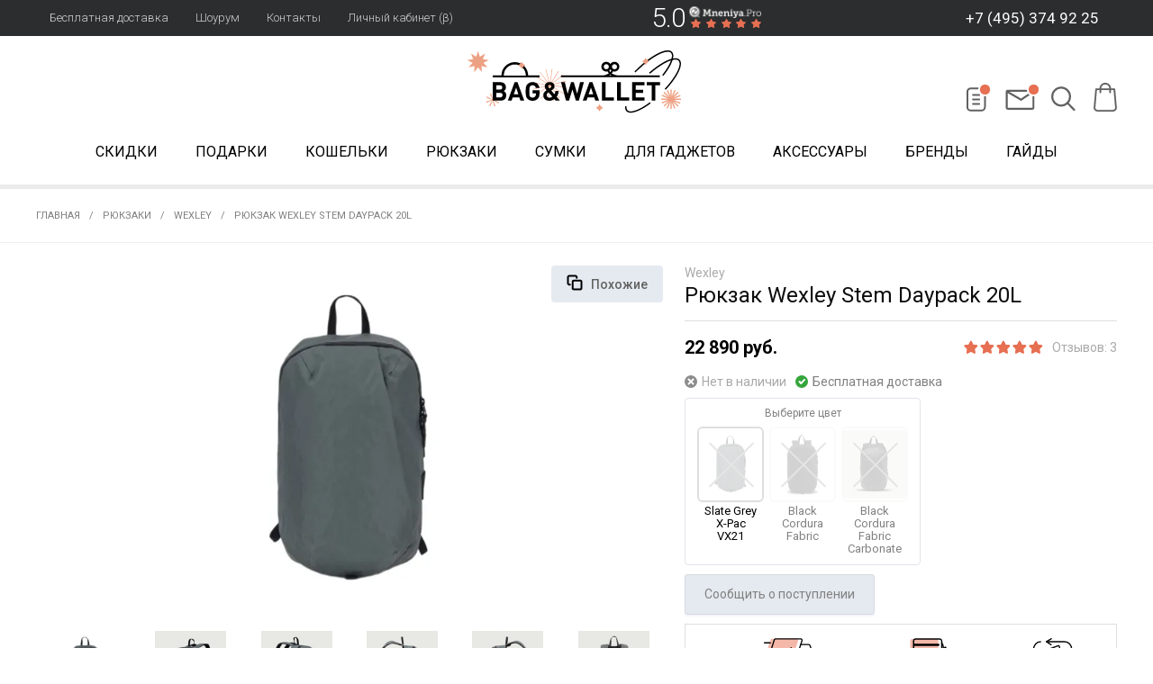

--- FILE ---
content_type: text/html; charset=utf-8
request_url: https://www.bagandwallet.ru/collection/wexley/product/ryukzak-wexley-stem-daypack-kupit
body_size: 69616
content:
<!DOCTYPE html >
<html lang="ru">





  
  <!-- Roistat Counter Start -->
<script>
(function(w, d, s, h, id) {
    w.roistatProjectId = id; w.roistatHost = h;
    var p = d.location.protocol == "https:" ? "https://" : "http://";
    var u = /^.*roistat_visit=[^;]+(.*)?$/.test(d.cookie) ? "/dist/module.js" : "/api/site/1.0/"+id+"/init?referrer="+encodeURIComponent(d.location.href);
    var js = d.createElement(s); js.charset="UTF-8"; js.async = 1; js.src = p+h+u; var js2 = d.getElementsByTagName(s)[0]; js2.parentNode.insertBefore(js, js2);
})(window, document, 'script', 'cloud.roistat.com', '2873f66f5342b639e230c99890e8c12d');
</script>
<!-- Roistat Counter End -->
<script>
  document.addEventListener("DOMContentLoaded", () => {
    let field = '<div id="checkout_buyer_fields">' +
            '<div class="co-input  co-input--text co-input--  co-input--nested co-input--empty_nested" style="display: none;">' +
            '<label class="co-input-label" for="order_field_13402961">roistat</label>' +
            '<input name="order[fields_values_attributes][13402961][hack]" value="" type="hidden">' +
            '<input name="order[fields_values_attributes][13402961][field_id]" value="13402961" type="hidden">' +
            '<input class="co-input-field js-input-field" autocomplete="off" id="order_field_13402961" ' +
            'value="'+getCookie('roistat_visit')+'" ' +
            'name="order[fields_values_attributes][13402961][value]" type="text">' +
            '<div class="co-input-notice co-notice--danger">Поле не заполнено</div>' +
            '</div>' +
            '</div>';
    $('form#order_form, form#quick_checkout_form').append(field);
    console.log('roistat field append');
  });
  function getCookie(name) {
    let matches = document.cookie.match(new RegExp(
            "(?:^|; )" + name.replace(/([\.$?*|{}\(\)\[\]\\\/\+^])/g, '\\$1') + "=([^;]*)"
    ));
    return matches ? decodeURIComponent(matches[1]) : 'nocookie';
  }
</script>

<head><link media='print' onload='this.media="all"' rel='stylesheet' type='text/css' href='/served_assets/public/jquery.modal-0c2631717f4ce8fa97b5d04757d294c2bf695df1d558678306d782f4bf7b4773.css'><meta data-config="{&quot;product_id&quot;:322706988}" name="page-config" content="" /><meta data-config="{&quot;money_with_currency_format&quot;:{&quot;delimiter&quot;:&quot; &quot;,&quot;separator&quot;:&quot;.&quot;,&quot;format&quot;:&quot;%n\u0026nbsp;%u&quot;,&quot;unit&quot;:&quot;руб.&quot;,&quot;show_price_without_cents&quot;:1},&quot;currency_code&quot;:&quot;RUR&quot;,&quot;currency_iso_code&quot;:&quot;RUB&quot;,&quot;default_currency&quot;:{&quot;title&quot;:&quot;Российский рубль&quot;,&quot;code&quot;:&quot;RUR&quot;,&quot;rate&quot;:1.0,&quot;format_string&quot;:&quot;%n\u0026nbsp;%u&quot;,&quot;unit&quot;:&quot;руб.&quot;,&quot;price_separator&quot;:&quot;&quot;,&quot;is_default&quot;:true,&quot;price_delimiter&quot;:&quot;&quot;,&quot;show_price_with_delimiter&quot;:true,&quot;show_price_without_cents&quot;:true},&quot;facebook&quot;:{&quot;pixelActive&quot;:true,&quot;currency_code&quot;:&quot;RUB&quot;,&quot;use_variants&quot;:true},&quot;vk&quot;:{&quot;pixel_active&quot;:null,&quot;price_list_id&quot;:null},&quot;new_ya_metrika&quot;:true,&quot;ecommerce_data_container&quot;:&quot;dataLayer&quot;,&quot;common_js_version&quot;:&quot;v2&quot;,&quot;vue_ui_version&quot;:null,&quot;feedback_captcha_enabled&quot;:null,&quot;account_id&quot;:118326,&quot;hide_items_out_of_stock&quot;:false,&quot;forbid_order_over_existing&quot;:false,&quot;minimum_items_price&quot;:null,&quot;enable_comparison&quot;:true,&quot;locale&quot;:&quot;ru&quot;,&quot;client_group&quot;:null,&quot;consent_to_personal_data&quot;:{&quot;active&quot;:false,&quot;obligatory&quot;:true,&quot;description&quot;:&quot;Настоящим подтверждаю, что я ознакомлен и согласен с условиями \u003ca href=&#39;/page/oferta&#39; target=&#39;blank&#39;\u003eоферты и политики конфиденциальности\u003c/a\u003e.&quot;},&quot;recaptcha_key&quot;:&quot;6LfXhUEmAAAAAOGNQm5_a2Ach-HWlFKD3Sq7vfFj&quot;,&quot;recaptcha_key_v3&quot;:&quot;6LcZi0EmAAAAAPNov8uGBKSHCvBArp9oO15qAhXa&quot;,&quot;yandex_captcha_key&quot;:&quot;ysc1_ec1ApqrRlTZTXotpTnO8PmXe2ISPHxsd9MO3y0rye822b9d2&quot;,&quot;checkout_float_order_content_block&quot;:false,&quot;available_products_characteristics_ids&quot;:null,&quot;sber_id_app_id&quot;:&quot;5b5a3c11-72e5-4871-8649-4cdbab3ba9a4&quot;,&quot;theme_generation&quot;:2,&quot;quick_checkout_captcha_enabled&quot;:false,&quot;max_order_lines_count&quot;:500,&quot;sber_bnpl_min_amount&quot;:1000,&quot;sber_bnpl_max_amount&quot;:150000,&quot;counter_settings&quot;:{&quot;data_layer_name&quot;:&quot;dataLayer&quot;,&quot;new_counters_setup&quot;:false,&quot;add_to_cart_event&quot;:true,&quot;remove_from_cart_event&quot;:true,&quot;add_to_wishlist_event&quot;:true},&quot;site_setting&quot;:{&quot;show_cart_button&quot;:true,&quot;show_service_button&quot;:false,&quot;show_marketplace_button&quot;:false,&quot;show_quick_checkout_button&quot;:true},&quot;warehouses&quot;:[],&quot;captcha_type&quot;:&quot;google&quot;,&quot;human_readable_urls&quot;:false}" name="shop-config" content="" /><meta name='js-evnvironment' content='production' /><meta name='default-locale' content='ru' /><meta name='insales-redefined-api-methods' content="[]" /><script src="/packs/js/shop_bundle-2b0004e7d539ecb78a46.js"></script><script type="text/javascript" src="https://static.insales-cdn.com/assets/common-js/common.v2.25.28.js"></script><script type="text/javascript" src="https://static.insales-cdn.com/assets/static-versioned/v3.72/static/libs/lodash/4.17.21/lodash.min.js"></script>
<!--InsalesCounter -->
<script type="text/javascript">
(function() {
  if (typeof window.__insalesCounterId !== 'undefined') {
    return;
  }

  try {
    Object.defineProperty(window, '__insalesCounterId', {
      value: 118326,
      writable: true,
      configurable: true
    });
  } catch (e) {
    console.error('InsalesCounter: Failed to define property, using fallback:', e);
    window.__insalesCounterId = 118326;
  }

  if (typeof window.__insalesCounterId === 'undefined') {
    console.error('InsalesCounter: Failed to set counter ID');
    return;
  }

  let script = document.createElement('script');
  script.async = true;
  script.src = '/javascripts/insales_counter.js?7';
  let firstScript = document.getElementsByTagName('script')[0];
  firstScript.parentNode.insertBefore(script, firstScript);
})();
</script>
<!-- /InsalesCounter -->
    <script type="text/javascript">
      (function() {
        (function(w,c){w[c]=w[c]||function(){(w[c].q=w[c].q||[]).push(arguments)};})(window,'convead');

function ready(fn) {
  if (document.readyState != 'loading'){
    fn();
  } else {
    document.addEventListener('DOMContentLoaded', fn);
  }
}

function ajaxRequest(url, success, fail, complete) {
  success = success || function() {};
  fail = fail || function() {};
  complete = complete || function() {};
  const xhr = new XMLHttpRequest()
  xhr.open('GET', url, true);
  xhr.setRequestHeader('Content-type', 'application/json; charset=utf-8');
  xhr.onreadystatechange = function() {
    if (xhr.readyState == 4) {
      if (xhr.status == 200) {
        var data;
        try {
          data = JSON.parse(xhr.responseText)
        } catch (e) {
          console.warn(e)
        }
        success(data);
        complete(xhr);
      } else {
        fail(xhr);
        complete(xhr);
      }
    }
  }
  xhr.send();
}

ready(function(){
  
  function set_current_cart_info() {
    ConveadCookies.set('convead_cart_info', JSON.stringify({
      count: window.convead_cart_info.items_count, 
      price: window.convead_cart_info.items_price
    }), {path: '/'}); 
  }

  function is_success_order_page() {
    var regex = new RegExp('^/orders/');
    return regex.exec(window.location.pathname) != null;
  }

  function update_cart_legacy(callback) {
    // Update cart
    var json = ConveadCookies.get('convead_cart_info')
    var current_cart_info = (json && JSON.parse(json)) || null;
    var insales_cart_items = [];
    
    ajaxRequest('/cart_items.json', function (cart) {
      if (!cart) return

      for (var order_line of cart.order_lines) {
        insales_cart_items.push({
          product_id: order_line.product_id,
          qnt: order_line.quantity,
          price: order_line.sale_price
        });
      };
      window.convead_cart_info = {
        items_count: cart.items_count,
        items_price: cart.items_price,
        items: insales_cart_items
      };
      if (current_cart_info == null) {
        set_current_cart_info(); 
      } else {
        if ((current_cart_info.count != window.convead_cart_info.items_count) || (current_cart_info.price != window.convead_cart_info.items_price)) {
          set_current_cart_info();
          if (!is_success_order_page()) {
            window.convead('event', 'update_cart', {items: window.convead_cart_info.items});
          }
        }
      }

    }, null, callback);
  }

  function update_cart_common() {
    // Cart update event is fired when subscription is initiated,
    // so just skip it for the first time.
    var skipFirst = true;
    var send_cart = function($data) {
      var items = [];
      for (var k in $data.order_lines) {
        var offer = $data.order_lines[k];
        items.push({
          product_id: offer.product_id,
          qnt: offer.quantity,
          price: offer.sale_price
        });
      }
      window.convead('event', 'update_cart', {items: items});
    }

    if (typeof window.EventBus === 'object') {
      EventBus.subscribe('update_items:insales:cart:light', function ( $data ) {
        if (skipFirst) {
          skipFirst = false;
        } else {
          send_cart($data);
        }
      });
    } else {
      Events('onCart_Update').subscribe(function( $data ) {
        if (skipFirst) {
          skipFirst = false;
        } else {
          send_cart($data);
        }
      });
    }
  }

  function send_view_product() {
    if (typeof(window.convead_product_info) == 'undefined') return;

    window.convead('event', 'view_product', window.convead_product_info);
  }

  function send_link() {
    window.convead('event', 'link', {}, window.ConveadSettings.visitor_info);
  }

  // Initialize Convead settings
  window.ConveadSettings = window.ConveadSettings || {};
  window.ConveadSettings.app_key = '66c65f5d4c1335d54299bbc32ec0ec0a';
  window.ConveadSettings.onload = function() {
    update_cart_common();
    send_view_product();
  }

  // Get current visitor info
  ajaxRequest(
    "/client_account/contacts.json",
    function(data, textStatus) {
      if (data && data.status == 'ok') {
        window.ConveadSettings.visitor_uid = data.client.id;
        if (typeof window.ConveadSettings.visitor_info == 'undefined') window.ConveadSettings.visitor_info = {};
        window.ConveadSettings.visitor_info.first_name = data.client.name;
        window.ConveadSettings.visitor_info.last_name = data.client.surname;
        window.ConveadSettings.visitor_info.email = data.client.email;
        window.ConveadSettings.visitor_info.phone = data.client.phone;
      }
    },
    null,
    function() {
      (function(d){var ts = (+new Date()/86400000|0)*86400;var s = d.createElement('script');s.type = 'text/javascript';s.async = true;s.charset = 'utf-8';s.src = 'https://tracker.convead.io/widgets/'+ts+'/widget-66c65f5d4c1335d54299bbc32ec0ec0a.js';var x = d.getElementsByTagName('script')[0];x.parentNode.insertBefore(s, x);})(document);
    }
  );

});

      })();
    </script>

    <script type="text/javascript">
      (function() {
        var fileref = document.createElement('script');
        fileref.setAttribute("type","text/javascript");
        fileref.setAttribute("src", 'https://pnn.insales-tech.ru/pnn/pnn.js');
        document.getElementsByTagName("head")[0].appendChild(fileref);
      })();
    </script>

<meta charset="utf-8" />


	




	


<title>Купить рюкзак Wexley Stem Daypack онлайн с бесплатной доставкой</title>
<meta name="description" content="Купить рюкзак Wexley Stem Daypack онлайн с бесплатной доставкой" />


<meta content="ie=edge" http-equiv="x-ua-compatible" />
<meta name="keywords" content="купить рюкзак Wexley Stem Daypack, купить рюкзак на каждый день" />

<meta name="viewport" content="width=device-width,initial-scale=1.0"/>
<meta name="format-detection" content="telephone=no">

  <link rel="canonical" href="https://www.bagandwallet.ru/collection/wexley/product/ryukzak-wexley-stem-daypack-kupit"/>



<link rel="shortcut icon" href="https://static.insales-cdn.com/assets/1/6081/6543297/1768811233/favicon.svg" type="image/svg+xml">


<link rel="apple-touch-icon" sizes="180x180" href="https://static.insales-cdn.com/files/1/4612/14356996/original/apple-touch-icon.png">
<link rel="icon" type="image/png" sizes="32x32" href="https://static.insales-cdn.com/files/1/4611/14356995/original/favicon-32x32.png">
<link rel="icon" type="image/png" sizes="16x16" href="https://static.insales-cdn.com/files/1/4613/14356997/original/favicon-16x16.png">
<link rel="mask-icon" href="https://static.insales-cdn.com/files/1/4615/14356999/original/safari-pinned-tab.svg" color="#5bbad5">
<meta name="msapplication-TileColor" content="#da532c">
<meta name="theme-color" content="#ffffff">

<meta content="320" name="MobileOptimized" />






<meta property="og:title" content="Рюкзак Wexley Stem Daypack 20L">
<meta property="og:description" content="Wexley Stem Daypack &mdash; компактный, элегантный и технологичный рюкзак для комфортного ежедневного ношения. Аксессуар выполнен из водостойких, д...">
<meta property="og:type" content="product">
<meta property="og:url" content="https://www.bagandwallet.ru/collection/wexley/product/ryukzak-wexley-stem-daypack-kupit">
<meta property="og:image" content="https://static.insales-cdn.com/images/products/1/2221/590907565/compact_wexley-stem-backpack-stbp101-carbonate_1200x_1_1191x.jpg">

<meta property="og:site_name" content="Bag&Wallet">


<link href="https://fonts.googleapis.com/css?family=Roboto:300,400,400i,500,700&subset=cyrillic&display=swap" rel="stylesheet">

<link type="text/css" rel="stylesheet" media="all" href="https://static.insales-cdn.com/assets/1/6081/6543297/1768811233/theme.css" />
 
<meta name="yandex-verification" content="b73405f84b0d927e" />

<meta name="google-site-verification" content="2nCbGdlhbSgSk6sKzipKAgFiFzzZ1miNYWDu5aKe7fk" /> 
  
<meta name="google-site-verification" content="AO0AOu7_dZJHfAo-9D_YcbDBrOgWlZNX9D6vaJEAqJM" />  

    









<script type="text/javascript" src="https://static.insales-cdn.com/assets/1/6081/6543297/1768811233/color-list.js"></script>
  
  <!-- Global site tag (gtag.js) - Google Ads: 1011020616 -->
<script async src="https://www.googletagmanager.com/gtag/js?id=AW-1011020616"></script>
<script>
  window.dataLayer = window.dataLayer || [];
  function gtag(){dataLayer.push(arguments);}
  gtag('js', new Date());

  gtag('config', 'AW-1011020616');
</script>
  
  

    <script type="application/ld+json">
    {
        "@context": "https://schema.org/",
        "@type":"ProductGroup",
        "name": "Рюкзак Wexley Stem Daypack 20L",
        "description": "Характеристики:  Размеры: 48 \u0026amp;times; 29 \u0026amp;times; 16 см. Объём: 20 л. Вес: 0,8 кг. Вмещает ноутбук до 16 дюймов.   Материалы (версия Black Cordura Fabric):  Ткань: нейлон плотностью 840 денье, Кордура 1000 денье. Внутренняя подкладка: нейлон 150 денье. Молнии: YKK. Фурнитура: Duraflex.   Материалы (версия Black Cordura Ballistic):  Ткань: баллистическая Кордура 1680 денье. Внутренняя подкладка: нейлон 150 денье. Молнии: YKK. Фурнитура: Duraflex.   Материалы (версия Black X-Pac X50 Tactical):  Ткань: лёгкая и водонепроницаемая ткань X-Pac, которая используется при создании парусов. Внутренняя подкладка: нейлон 150 денье. Молнии: YKK. Фурнитура: Duraflex.    Чем отличаются версии рюкзаков Вышеописанные версии выполнены из водостойких и износостойких тканей, в основе которых лежит долговечная и прочная ткань Кордура. Отличие заключается в том, что лицевая часть Black Cordura Fabric выполнена из синтетического полиуретана, который можно встретить в плащах, палатках и тентах, а лицевая часть X-Pac X50 Tactical \u0026amp;mdash; из ламинированной и лёгкой ткани X-Pac, которая также используется в парусах.  Устройство внутреннего пространства:  Мягкое подвесное отделение для ноутбука до 16 дюймов внутри основного отделения. Слот для документов. Несколько карманов на молнии.   Внешняя часть:  Передний вертикальный карман быстрого доступа. Два потайных кармана на спинке. Карман на молнии на правой лямке.     Спинка рюкзака выполнена из мягкой сотообразной панели, включающей плотную, но удобную пену EVA. Эргономичные регулируемые мягкие лямки. Съёмный нагрудный фиксатор для сохранения устойчивого положения рюкзака.   Магазин bagandwallet.ru \u0026amp;mdash; официальный продавец Wexley в России. Мы продаём только оригинальные товары бренда: городские рюкзаки и сумки, несессеры, а также другие аксессуары. У нас быстрая и бесплатная доставка по России, Белоруссии и Казахстану.","productGroupID": "322706988",
        "hasVariant": [
            {
              "@type": "Product",
              "name": "Рюкзак Wexley Stem Daypack 20L (Slate Grey X-Pac VX21)",
              "image": "https://static.insales-cdn.com/images/products/1/2252/910624972/ok-wexley_stem_backpack_x-pac_stbp228_1.png",
              "brand": {
                "@type": "Brand",
                "name": "Wexley"
              },
              "description": "Характеристики:  Размеры: 48 \u0026amp;times; 29 \u0026amp;times; 16 см. Объём: 20 л. Вес: 0,8 кг. Вмещает ноутбук до 16 дюймов.   Материалы (версия Black Cordura Fabric):  Ткань: нейлон плотностью 840 денье, Кордура 1000 денье. Внутренняя подкладка: нейлон 150 денье. Молнии: YKK. Фурнитура: Duraflex.   Материалы (версия Black Cordura Ballistic):  Ткань: баллистическая Кордура 1680 денье. Внутренняя подкладка: нейлон 150 денье. Молнии: YKK. Фурнитура: Duraflex.   Материалы (версия Black X-Pac X50 Tactical):  Ткань: лёгкая и водонепроницаемая ткань X-Pac, которая используется при создании парусов. Внутренняя подкладка: нейлон 150 денье. Молнии: YKK. Фурнитура: Duraflex.    Чем отличаются версии рюкзаков Вышеописанные версии выполнены из водостойких и износостойких тканей, в основе которых лежит долговечная и прочная ткань Кордура. Отличие заключается в том, что лицевая часть Black Cordura Fabric выполнена из синтетического полиуретана, который можно встретить в плащах, палатках и тентах, а лицевая часть X-Pac X50 Tactical \u0026amp;mdash; из ламинированной и лёгкой ткани X-Pac, которая также используется в парусах.  Устройство внутреннего пространства:  Мягкое подвесное отделение для ноутбука до 16 дюймов внутри основного отделения. Слот для документов. Несколько карманов на молнии.   Внешняя часть:  Передний вертикальный карман быстрого доступа. Два потайных кармана на спинке. Карман на молнии на правой лямке.     Спинка рюкзака выполнена из мягкой сотообразной панели, включающей плотную, но удобную пену EVA. Эргономичные регулируемые мягкие лямки. Съёмный нагрудный фиксатор для сохранения устойчивого положения рюкзака.   Магазин bagandwallet.ru \u0026amp;mdash; официальный продавец Wexley в России. Мы продаём только оригинальные товары бренда: городские рюкзаки и сумки, несессеры, а также другие аксессуары. У нас быстрая и бесплатная доставка по России, Белоруссии и Казахстану.",
              "sku": "STBP228",
              "color": "Slate Grey X-Pac VX21",
              "size": "",
              "offers": {
                "@type": "Offer",
                "url": "/collection/wexley/product/ryukzak-wexley-stem-daypack-kupit",
                "priceCurrency": "RUB",
                "price": "22890.0",
                "availability": "https://schema.org/OutOfStock"
              }
            },
            {
              "@type": "Product",
              "name": "Рюкзак Wexley Stem Daypack 20L (Black Cordura Fabric)",
              "image": "https://static.insales-cdn.com/images/products/1/5418/838292778/wexley_stem_backpack_cordura_stbp206-1_fc224d8c-e6b7-4f8a-8227-05e63d54f9db.jpg",
              "brand": {
                "@type": "Brand",
                "name": "Wexley"
              },
              "description": "Характеристики:  Размеры: 48 \u0026amp;times; 29 \u0026amp;times; 16 см. Объём: 20 л. Вес: 0,8 кг. Вмещает ноутбук до 16 дюймов.   Материалы (версия Black Cordura Fabric):  Ткань: нейлон плотностью 840 денье, Кордура 1000 денье. Внутренняя подкладка: нейлон 150 денье. Молнии: YKK. Фурнитура: Duraflex.   Материалы (версия Black Cordura Ballistic):  Ткань: баллистическая Кордура 1680 денье. Внутренняя подкладка: нейлон 150 денье. Молнии: YKK. Фурнитура: Duraflex.   Материалы (версия Black X-Pac X50 Tactical):  Ткань: лёгкая и водонепроницаемая ткань X-Pac, которая используется при создании парусов. Внутренняя подкладка: нейлон 150 денье. Молнии: YKK. Фурнитура: Duraflex.    Чем отличаются версии рюкзаков Вышеописанные версии выполнены из водостойких и износостойких тканей, в основе которых лежит долговечная и прочная ткань Кордура. Отличие заключается в том, что лицевая часть Black Cordura Fabric выполнена из синтетического полиуретана, который можно встретить в плащах, палатках и тентах, а лицевая часть X-Pac X50 Tactical \u0026amp;mdash; из ламинированной и лёгкой ткани X-Pac, которая также используется в парусах.  Устройство внутреннего пространства:  Мягкое подвесное отделение для ноутбука до 16 дюймов внутри основного отделения. Слот для документов. Несколько карманов на молнии.   Внешняя часть:  Передний вертикальный карман быстрого доступа. Два потайных кармана на спинке. Карман на молнии на правой лямке.     Спинка рюкзака выполнена из мягкой сотообразной панели, включающей плотную, но удобную пену EVA. Эргономичные регулируемые мягкие лямки. Съёмный нагрудный фиксатор для сохранения устойчивого положения рюкзака.   Магазин bagandwallet.ru \u0026amp;mdash; официальный продавец Wexley в России. Мы продаём только оригинальные товары бренда: городские рюкзаки и сумки, несессеры, а также другие аксессуары. У нас быстрая и бесплатная доставка по России, Белоруссии и Казахстану.",
              "sku": "STBP206",
              "color": "Black Cordura Fabric",
              "size": "",
              "offers": {
                "@type": "Offer",
                "url": "/collection/wexley/product/ryukzak-wexley-stem-daypack-kupit",
                "priceCurrency": "RUB",
                "price": "15970.0",
                "availability": "https://schema.org/OutOfStock"
              }
            },
            {
              "@type": "Product",
              "name": "Рюкзак Wexley Stem Daypack 20L (Black Cordura Fabric Carbonate)",
              "image": "https://static.insales-cdn.com/images/products/1/2221/590907565/wexley-stem-backpack-stbp101-carbonate_1200x_1_1191x.jpg",
              "brand": {
                "@type": "Brand",
                "name": "Wexley"
              },
              "description": "Характеристики:  Размеры: 48 \u0026amp;times; 29 \u0026amp;times; 16 см. Объём: 20 л. Вес: 0,8 кг. Вмещает ноутбук до 16 дюймов.   Материалы (версия Black Cordura Fabric):  Ткань: нейлон плотностью 840 денье, Кордура 1000 денье. Внутренняя подкладка: нейлон 150 денье. Молнии: YKK. Фурнитура: Duraflex.   Материалы (версия Black Cordura Ballistic):  Ткань: баллистическая Кордура 1680 денье. Внутренняя подкладка: нейлон 150 денье. Молнии: YKK. Фурнитура: Duraflex.   Материалы (версия Black X-Pac X50 Tactical):  Ткань: лёгкая и водонепроницаемая ткань X-Pac, которая используется при создании парусов. Внутренняя подкладка: нейлон 150 денье. Молнии: YKK. Фурнитура: Duraflex.    Чем отличаются версии рюкзаков Вышеописанные версии выполнены из водостойких и износостойких тканей, в основе которых лежит долговечная и прочная ткань Кордура. Отличие заключается в том, что лицевая часть Black Cordura Fabric выполнена из синтетического полиуретана, который можно встретить в плащах, палатках и тентах, а лицевая часть X-Pac X50 Tactical \u0026amp;mdash; из ламинированной и лёгкой ткани X-Pac, которая также используется в парусах.  Устройство внутреннего пространства:  Мягкое подвесное отделение для ноутбука до 16 дюймов внутри основного отделения. Слот для документов. Несколько карманов на молнии.   Внешняя часть:  Передний вертикальный карман быстрого доступа. Два потайных кармана на спинке. Карман на молнии на правой лямке.     Спинка рюкзака выполнена из мягкой сотообразной панели, включающей плотную, но удобную пену EVA. Эргономичные регулируемые мягкие лямки. Съёмный нагрудный фиксатор для сохранения устойчивого положения рюкзака.   Магазин bagandwallet.ru \u0026amp;mdash; официальный продавец Wexley в России. Мы продаём только оригинальные товары бренда: городские рюкзаки и сумки, несессеры, а также другие аксессуары. У нас быстрая и бесплатная доставка по России, Белоруссии и Казахстану.",
              "sku": "STBP201",
              "color": "Black Cordura Fabric Carbonate",
              "size": "",
              "offers": {
                "@type": "Offer",
                "url": "/collection/wexley/product/ryukzak-wexley-stem-daypack-kupit",
                "priceCurrency": "RUB",
                "price": "15970.0",
                "availability": "https://schema.org/OutOfStock"
              }
            }],
      "isRelatedTo": [
        {
          "@type": "Product",
          "name": "Кошелёк Secrid Cardprotector",
          "image": "https://static.insales-cdn.com/images/products/1/1547/352077323/Secrid_Cardprotector_Red_bagandwallet_kupit.png",
          "description": "Характеристики:  Размеры: 63 \u0026amp;times; 102 \u0026amp;times; 8 мм. Вес: 48 г. Материал: корпус Cardprotector из прочного алюминия. Количество карт: 4\u0026amp;ndash;6. Гарантия: 2 года.   Защита карт Алюминиевый Cardprotector внутри защищает карты с технологией RFID и NFC от несанкционированного сканирования \u0026amp;mdash; например, проездной или банковскую карту. Чтобы безопасно использовать карты RFID и NFC, просто сдвиньте карту одним движением.  Процесс изготовления Secrid:  Магазин bagandwallet.ru \u0026amp;mdash; официальный продавец Secrid в России. Мы продаём только оригинальные товары бренда: кожаные и алюминиевые картхолдеры. У нас быстрая и бесплатная доставка по России, Белоруссии и Казахстану.",
          "url": "/collection/secrid-cardprotector/product/koshelek-secrid-cardprotector-kupit",
          "sku": "8718215280026",
          "offers": {
            "@type": "Offer",
            "priceCurrency": "RUB",
            "price": "4190.0",
            "availability": "https://schema.org/InStock"
          }
        },
        {
          "@type": "Product",
          "name": "Карабин Heroclip GearAid Medium",
          "image": "https://static.insales-cdn.com/images/products/1/4376/690450712/210013-010-Heroclip-Medium-StealthBlack-Comp-01_42544f84-7e70-4682-9c03-23c4aa896448_1400x1400.jpg",
          "description": "Карабин Heroclip Medium создан, чтобы облегчить вашу жизнь. Аксессуар выступает в качестве портативного крючка для тяжёлых грузов.\n\nХарактеристики:\n\nШирина: 7,62 см.\nДлина (в собранном виде): 9,5 см.\nДлина (в развёрнутом виде): 18,5 см.\nВес: 57 г.\nГрузоподъёмность: выдерживает до 27 кг.\nДопустимая толщина столешницы: 4,5 см\nМатериал: фрезерованный авиационный алюминий высокого качества, сталь. Наконечник из резины.\n\n\nВажно! Аксессуар не может быть использован в качестве полноценного карабина для скалолазания.\n\n\nОсобенности: \n\nПрочность: карабин выполнен из прочной стали и выдерживает до 27 кг.\nВращение на 360 градусов: механизм карабина обеспечивает вращение аксессуара на 360 градусов \u0026amp;mdash; благодаря этому достигается высокий уровень подвижности и гибкости.\nШарнирные соединения: они дополняют карабин и позволяют располагать аксессуар где угодно.\nКомпактность: аксессуар складывается \u0026amp;mdash; это вдвое уменьшает его длину.\n\n\n\n\nМагазин bagandwallet.ru \u0026amp;mdash; официальный продавец Heroclip GearAid в России. Мы продаём только оригинальные товары бренда: карабины. У нас быстрая и бесплатная доставка по России, Белоруссии и Казахстану.",
          "url": "/collection/dlya-turizma/product/karabin-heroclip-medium-kupit",
          "sku": "210013-010",
          "offers": {
            "@type": "Offer",
            "priceCurrency": "RUB",
            "price": "2790.0",
            "availability": "https://schema.org/InStock"
          }
        },
        {
          "@type": "Product",
          "name": "Косметичка Matador FlatPak Zipper Toiletry Case",
          "image": "https://static.insales-cdn.com/images/products/1/5340/838726876/Remove-bg.ai_1711530666543.png",
          "description": " Характеристики:  Размеры: 24 x 9 x 17 см (в развернутом состоянии) Вес: 33 г Водостойкий материал Cordura\u0026amp;reg; с технологией Dry-Through Водостойкая молния В составе есть канцерогены   Косметичка имеет объём 2,25 литра. Тем не менее, этого организованного пространства хватит, чтобы уместить все гигиенические принадлежности.  Matador FlatPak Zipper Toiletry Case выполнен из водостойкого и \u0026quot;дышащего\u0026quot; материала. Это значит, что, с одной стороны, аксессуар защищает все внутренние принадлежности от промокания, а с другой - функция проветривания позволит намокшей после использования зубной щетке или бритве высохнуть.   Оснащена специальной петлей, что позволяет в считанные секунды переформатировать его в душевую подставку для ванных принадлежностей. Её общая конструкция обеспечивает удобный доступ ко всем гигиеническим аксессуарам.   Магазин bagandwallet.ru \u0026amp;mdash; официальный продавец Matador в России. Мы продаём только оригинальные товары бренда: рюкзаки, сумки, несессеры, а также другие аксессуары. У нас быстрая и бесплатная доставка по России, Белоруссии и Казахстану.",
          "url": "/collection/dlya-turizma/product/kosmetichka-matador-flatpak-zipper-toiletry-case-kupit",
          "sku": "MATFPZ001CH",
          "offers": {
            "@type": "Offer",
            "priceCurrency": "RUB",
            "price": "3051.0",
            "availability": "https://schema.org/InStock"
          }
        },
        {
          "@type": "Product",
          "name": "Сумка Bellroy Lite Sling 7L",
          "image": "https://static.insales-cdn.com/images/products/1/7334/508435622/0__3_.jpg",
          "description": "Характеристики:  Размеры: 15 \u0026amp;times; 31 \u0026amp;times; 11 см. Объём: 7 л. Вес: 220 г. Гарантия: 6 лет.  Материалы:  Версия Dura Lite Nylon: водоотталкивающая рипстоп-ткань из 100%-переработанных материалов без использования кожи. Версия Dura Lite Ripstop: водоотталкивающий рипстоп-нейлон в новом цветовом исполнении, сделанный из 100%-переработанных материалов без использования кожи.    Особенности:   Lite Sling \u0026amp;mdash; часть новой линейки сумок и аксессуаров Lite. Сумка выполнена из водостойкой ткани рипстоп. Сумку можно сложить и упаковать в чемодан. Широкий доступ к внутреннему пространству обеспечивается застёжкой-молнией, проходящей по всей длине верхней части сумки.  Слинг сам адаптируется под размеры содержимого, расширяясь и сжимаясь. Передний карман на молнии с накладными слотами и ремешком для ключей. Основное отделение на молнии с мягким карманом для очков и отсеками для организации различных принадлежностей. Регулируемый ремень из мягкого нейлона с магнитными застёжками. Мягкая задняя часть для комфортного ношения. На лицевой части есть шлёвка для фонаря.   Сумки и рюкзаки серии Lite выполнены из ткани рипстоп \u0026amp;mdash; она в три раза легче других тканей Bellroy и изготовлена из переработанных пластиковых бутылок. При этом она отличается прочностью, долговечностью и сохраняет форму аксессуара.  Возможность расширения или сжатия сумки с помощью ремня позволяет менять форму сумки. Это удобно, когда у вас немного вещей с собой или, наоборот, когда аксессуар забит полностью.  Водонепроницаемая молния проходит от края до края, образуя широкий проём, через который у вас есть полный доступ ко всему содержимому основного отделения. Верхняя часть сумки усилена ободом \u0026amp;mdash; когда вы будете застёгивать молнию, аксессуар не будет заминаться.  Ремень оснащён магнитной застёжкой, которая открывается и закрывается одним движением руки. Просто удобно расположите аксессуар и застегните механизм.  Магазин bagandwallet.ru \u0026amp;mdash; официальный продавец бренда Bellroy в России. В нашем магазине можно купить оригинальные товары Bellroy: рюкзаки, кошельки, сумки, слинги, несессеры и другие аксессуары. Доступна быстрая и бесплатная доставка по России, Белоруссии и Казахстану.",
          "url": "/collection/sumki-bellroy/product/sumka-bellroy-lite-sling-kupit",
          "sku": "BLLA-BLK-234",
          "offers": {
            "@type": "Offer",
            "priceCurrency": "RUB",
            "price": "10390.0",
            "availability": "https://schema.org/InStock"
          }
        },
        {
          "@type": "Product",
          "name": "Контейнер для таблеток Matador Waterproof Pill Canister",
          "image": "https://static.insales-cdn.com/images/products/1/1345/593528129/5Matador_Pill_Canister_OnWhite-184copy_d6197a3e-cd83-4c06-b7cf-4040d3f45e97_2000x.png",
          "description": " Особенности:  Корпус выполнен из анодированного алюминия Полностью защищен от влаги, благодаря герметичности IPX7 Мягкая силиконовая крышка с язычком плотно прилегает к корпусу Не подходит для жидкостей Не содержит бисфенол А Размер 69 x 32.5 мм Объем 40 мл   Магазин bagandwallet.ru \u0026amp;mdash; официальный продавец Matador в России. Мы продаём только оригинальные товары бренда: рюкзаки, сумки, несессеры, а также другие аксессуары. У нас быстрая и бесплатная доставка по России, Белоруссии и Казахстану.",
          "url": "/collection/dlya-turizma/product/konteyner-dlya-tabletok-matador-waterproof-pill-canister-kupit",
          "sku": "MATWPC001G",
          "offers": {
            "@type": "Offer",
            "priceCurrency": "RUB",
            "price": "2590.0",
            "availability": "https://schema.org/InStock"
          }
        },
        {
          "@type": "Product",
          "name": "Ключница Orbitkey Loop Keychain",
          "image": "https://static.insales-cdn.com/images/products/1/4023/896307127/Remove-bg.ai_1723810639403.png",
          "description": "Характеристики:  Размеры: 31 х 16 х 118 мм.  Особенности:  Кожаная петля позволяет комфортно носить с собой ключи. Легко добавляйте или убирайте ключи с помощью быстросъёмного кольца. Изготовлена из высококачественной кожи, сертифицированной LWG, и прочной нержавеющей стали.  Материал:  Кожа Наппа. Нержавеющая сталь. Металлическое PVD-покрытие.    Качественные материалы Добавьте нотку элегантности в повседневную жизнь с помощью ключницы Orbitkey Loop Keychain. Ремешок выполнен из высококачественной кожи Наппа. Кольцо для ключей сделано из полированной нержавеющей стали. Ваши пальцы будут вам благодарны Попрощайтесь с надоедливыми кольцами, на которые трудно надеть ключи и которыми можно сломать ногти и прищемить пальцы. Благодаря системе Quick-Snap Lock смена ключей удобна и безопасна. Просто потяните и поверните замок, чтобы прикрепить или отсоединить ключи. Проще простого!  Сделано на совесть Когда дело доходит до выбора предметов, которые вы используете каждый день, их долговечность становится приоритетом. Ключница Loop Keychain, начиная с роскошной кожи, заканчивая тонкой, но прочной нержавеющей сталью, \u0026amp;mdash; настолько же прочная и долговечная, насколько стильная.  Стиль Полированная сталь придаёт ключнице гладкость и современный вид, чтобы вы с удовольствием доставали её из кармана.  Магазин bagandwallet.ru \u0026amp;mdash; официальный продавец Orbitkey в России. Мы продаём только оригинальные товары бренда: органайзеры для ключей, кольца и карабины, ключницы и брелоки, мультитулы и другие аксессуары для ключей. У нас быстрая и бесплатная доставка по России, Белоруссии и Казахстану.",
          "url": "/collection/orbitkey-dlya-klyuchej/product/klyuchnitsa-orbitkey-loop-keychain-kupit",
          "sku": "PLK1-CML-101",
          "offers": {
            "@type": "Offer",
            "priceCurrency": "RUB",
            "price": "3391.0",
            "availability": "https://schema.org/InStock"
          }
        },
        {
          "@type": "Product",
          "name": "Несессеры Matador Gear Cube Set 3-Pack",
          "image": "https://static.insales-cdn.com/images/products/1/1631/858629727/Remove-bg.ai_1715692686774.png",
          "description": "Характеристики: Маленький несессер:  Размеры: 254 х 101 х 101 мм. Вес: 78 г. Объём: 2,5 л.  Средний несессер:  Размеры: 254 х 152 х 101 мм. Вес: 86 г. Объём: 3,9 л.  Большой несессер:  Размеры: 254 х 203 х 101 мм. Вес: 94 г. Объём: 5 л.  Особенности:  Водоотталкивающие молнии YKK № 5. Три несессера разного размера в комплекте. Компрессионные ремни на каждом несессере. Широкая молния для лучшего раскрытия и комфортной упаковки. Верхние ручки для переноски в открытом или закрытом состоянии.  Материалы:  Переработанный нейлон с водоотталкивающим покрытием плотностью 100 денье, сертифицирован Bluesign. Водоотталкивающее покрытие без перфторированных соединений.  Сколько несессеров в комплекте? Комплект состоит из трёх несессеров разного размера. Можно ли стирать несессеры в машине? Да. Рекомендуется мыть Gear Cubes в стиральной машине в холодной воде, а затем вывешивать их сушиться. Водоотталкивающие ли несессеры? Gear Cubes имеют герметичные молнии YKK и изготовлены из прочного нейлона 100D в качестве водоотталкивающего внешнего материала. Однако они не рассчитаны на продолжительный сильный дождь или полное погружение. Если вам необходимы высокие показатели сопротивляемости воде, рассмотрите линейку Matador FlatPak.  В чём отличие этих несессеров от прочих? Они оснащены компрессионными ремнями и прочными ручками, что позволяет удобно упаковывать вещи в несессеры и брать их с собой в путешествия. Три размера Комплект состоит из трёх несессеров разного размера, чтобы удовлетворить ваши потребности в организации хранения.  Комфортная упаковка Несессеры обладают всем необходимым для удобного использования: широко раскрывающейся молнией и компрессионными ремнями.  Экологичные Сделаны из переработанного нейлона, отвечающего критериям Bluesign.  Магазин bagandwallet.ru \u0026amp;mdash; официальный продавец Matador в России. Мы продаём только оригинальные товары бренда: рюкзаки, сумки, несессеры, а также другие аксессуары. У нас быстрая и бесплатная доставка по России, Белоруссии и Казахстану.",
          "url": "/collection/paking-kyuby/product/nesessery-matador-gear-cube-set-3-pack-kupit",
          "sku": "MATGCB3001BK",
          "offers": {
            "@type": "Offer",
            "priceCurrency": "RUB",
            "price": "5890.0",
            "availability": "https://schema.org/InStock"
          }
        },
        {
          "@type": "Product",
          "name": "Кошелёк ALPAKA Zip Pouch",
          "image": "https://static.insales-cdn.com/images/products/1/2319/546679055/zip-pouchv2_0000_HeroBlack_1020x1200.png",
          "description": "Характеристики:  Размеры: 13 \u0026amp;times; 8,5 см. Вместительность: от 4 до 12 карт. Материал: ткань X-Pac VX21. Подкладка: нейлон рипстоп оранжевого цвета. Молнии: водонепроницаемые.  ALPAKA Zip Pouch дополнен RFID-защитой. Это значит, что ваши личные данные будут в полной безопасности, находясь в кошельке.  Даже ливень не станет проблемой для кошелька. Водонепроницаемые молнии, а также погодостойкая ткань надёжно защитят содержимое от промокания.  Версия X-Pac VX21: материал нейлон VX21 плотностью 210 денье.   Внутренний разделитель \u0026amp;mdash; удобное дополнение в основном отделении. Благодаря ему карты, наличку и остальные мелкие аксессуары можно организовать так, как вам комфортно.  На внешней части расположен маленький кармашек на молнии. В нём также можно практично разместить предметы, которые должны быть под рукой.   Магазин bagandwallet.ru \u0026amp;mdash; официальный продавец  ALPAKA в России. Мы продаём только оригинальные товары бренда: рюкзаки, слинги и сумки через плечо, несессеры и EDC-органайзеры, кошельки и картхолдеры, а также другие аксессуары. У нас быстрая и бесплатная доставка по России, Белоруссии и Казахстану.",
          "url": "/collection/alpaka-5/product/koshelek-alpaka-zip-pouch-kupit",
          "sku": "AD010080103",
          "offers": {
            "@type": "Offer",
            "priceCurrency": "RUB",
            "price": "3690.0",
            "availability": "https://schema.org/InStock"
          }
        },
        {
          "@type": "Product",
          "name": "Сумка-несессер ALPAKA Utility Pouch",
          "image": "https://static.insales-cdn.com/images/products/1/3628/783593004/utilitypouch_0000_Utility_Pouch_Hero_1020x1200.png",
          "description": "Технические характеристики:   Размеры: 20 см х 12 см х 4,5 см  Вес: 190 г  Объем: 1 л  Материал: ткань X-Pac \u0026amp;trade; - прочный водостойкий и устойчивый к разрывам материалам, схожий с парусиной  Водонепроницаемые молнии В комплекте - плечевой ремень  Важно: В боковой внешний карман вмещается смартфон диагональю до 6 дюймов.  Материалы:  Версия Black X-Pac VX42  Внешний материал: ткань X-Pac - прочный водостойкий и устойчивый к разрывам материал, схожий с парусиной и имеющий плотность 420 денье; благодаря небольшой доли ламинированности внешней части ткань прочна и долговечна      Alpaka Utility Pouch - несессер, который может организовать любой набор предметов. Все, что Вы бы хотели увидеть в одной сумочке, практично вместится в один минималистичный аксессуар.   ALPAKA Utility Pouch универсальна, поскольку легко трансформируется из несессера в слинг. В комплекте есть плечевой ремень, благодаря которому аксессуар можно носить на груди или на спине.   Даже ливень не станет проблемой для несессера. Водонепроницаемые молнии, а также погодостойкая ткань надежно защитят содержимое от промокания.   Внутреннее пространство продумано так, что для каждого предмета найдется свой уголок. Оно включает несколько карманов разного размера и пару эластичных слотов.   На внешней части расположен карман на молнии. В нем также можно практично разместить предметы, которые должны быть под рукой, например ключи от дома.  Важно! В боковой карман вмещается смартфон диагональю до 6 дюймов     Магазин bagandwallet.ru \u0026amp;mdash; официальный продавец  ALPAKA в России. Мы продаём только оригинальные товары бренда: рюкзаки, слинги и сумки через плечо, несессеры и EDC-органайзеры, кошельки и картхолдеры, а также другие аксессуары. У нас быстрая и бесплатная доставка по России, Белоруссии и Казахстану.",
          "url": "/collection/nesessery-alpaka/product/sumka-nesesser-alpaka-utility-pouch",
          "sku": "AD010180102",
          "offers": {
            "@type": "Offer",
            "priceCurrency": "RUB",
            "price": "5490.0",
            "availability": "https://schema.org/InStock"
          }
        },
        {
          "@type": "Product",
          "name": "Сумка-несессер ALPAKA Elements Tech Case",
          "image": "https://static.insales-cdn.com/images/products/1/5199/710063183/black-xpac-herp_1020x1200-transformed.png",
          "description": " Технические характеристики:   Размеры: 24 см х 15,5 см х 9 см  Объем: 2,1 л  Вес: 250 г Подкладка: нейлон рипстоп оранжевого цвета  Водонепроницаемые молнии В комплекте - плечевой ремень длиной 130 см и шириной 2,5 см     Материалы:  1) Версия X-Pac\u0026amp;trade; VX21  Материал: ткань X-Pac\u0026amp;trade; VX21 - прочный водостойкий и устойчивый к разрывам материал, схожий с парусиной и имеющий плотность 210 денье; благодаря небольшой доли ламинированности внешней части ткань прочна и долговечна  Эта ткань легче, мягче и тоньше, чем X-Pac VX42 Внутренний материал: рипстоп нейлон плотностью 200 денье оранжевого цвета  2) Версия Axoflux 600D  Внешний материал: прочный полиэстер плотностью 600 денье изготавливается из пластиковых бутылок. Он обладает лёгким блеском и водонепроницаемым покрытием. Внутренний материал: полиэстер Cool Grey Honeycomb Ripstop плотностью 300 денье прохладного серого цвета.  Отличия от первой версии ALPAKA Elements Tech Case:  Более тихие молнии. Наличие ручки для переноски сумки. D- кольцо для стабилизирующего ремня. Во второй версии убран внутренний жесткий разделитель отсеков, что увеличило объем сумки. Вторая версия более вытянутая, что позволяет хранить в ней iPad Mini.  Особенности:   Трансформируется в слинг, благодаря плечевому ремню в комплекте  Внутреннее пространство, состоящее из трех отсеков, выполнено в стиле гармошки Плоское дно позволяет сумке стоять  Внутри расположено 12 разных карманов , в том числе слот для iPad Mini 6 На внешней части карман быстрого доступа на молнии    Внутреннее пространство, состоящее из трех отсеков, выполнено в стиле гармошки. Это значит, что при открытии сумки перед Вами будет раскрываться целый каскад карманов, в которых можно организовать необходимые предметы.   Внутреннее пространство включает слот для iPad Mini 6, эластичный ремешок для ручки и несколько карманов для мелких аксессуаров.   Даже ливень не станет проблемой для несессера. Водонепроницаемые молнии, а также погодостойкая ткань надежно защитят содержимое от промокания.   ALPAKA Elements Tech Case X-Pac универсален, поскольку легко трансформируется из несессера в слинг. В комплекте есть плечевой ремень, благодаря которому аксессуар можно носить на груди или на спине.   Магазин bagandwallet.ru \u0026amp;mdash; официальный продавец  ALPAKA в России. Мы продаём только оригинальные товары бренда: рюкзаки, слинги и сумки через плечо, несессеры и EDC-органайзеры, кошельки и картхолдеры, а также другие аксессуары. У нас быстрая и бесплатная доставка по России, Белоруссии и Казахстану.",
          "url": "/collection/nesessery-alpaka/product/sumka-nesesser-alpaka-elements-tech-case-x-pac-kupit",
          "sku": "AD010490103",
          "offers": {
            "@type": "Offer",
            "priceCurrency": "RUB",
            "price": "7590.0",
            "availability": "https://schema.org/InStock"
          }
        },
        {
          "@type": "Product",
          "name": "Зонт Blunt Umbrella Metro 2.0",
          "image": "https://static.insales-cdn.com/images/products/1/6773/330930805/XS_blunt-2_0_black_bagandwallet_kupit.jpg",
          "description": "\nХАРАКТЕРИСТИКИ:\n\nДиаметр: 100 см\nОхват: 5800 см\u0026amp;sup2;\nДлина: 370 мм (в сложенном виде)\nВес: 380 г\nПолуавтоматический механизм открытия\nМатериал: Quick Dry полиэстер\nТип: Складной\nКомплектация: чехол Metro Sleeve, зонт Metro 2.0\nГарантия 2 года\n\n\nОсобенности зонта Blunt Metro 2.0: \n\nПоставляется в фирменной картонной упаковке\nПодходит как мужчинам, так и женщинам\nРазработан в Новой Зеландии\nЧехол в комплекте\n\n\nУникальные технологии Blunt, устроившие революцию в мировом производстве зонтов.\nУстойчивость и прочность зонта обеспечивается большим давлением на спицы. Туго натянутый означает прочный. Уникальность зонта Blunt заключается в особом натяжении купола, а также в его аэродинамическом дизайне. Благодаря этим новшествам зонт с легкостью выдерживает сильные порывы ветра, не рвется и не выворачивается наизнанку при любых погодных условиях. \n\n\nКонструкция зонтов Blunt.\nВ основе всего зонта лежит так называемая \u0026quot;Система Радиальной Нагрузки\u0026quot;, которая передает и распределяет усилие, используемое при открытии зонта, по всей его поверхности. Благодаря ему зонты Blunt прочны, обтекаемы и не имеют острых углов.\nПод куполом находятся Двойные Распорки, равномерно направляющие усилия уже на Плавающие Ребра, которые в свою очередь растекаются от купола. При открытии такие спицы выдвигаются подобно трубе телескопа и расправляют ткань как пальцы перчатку.А спицы передают усилия уже на Округлые Наконечники, которые подобно миниатюрным зонтикам раскрываются вдоль края купола. \n\nЗонты Blunt подвергались постоянным проверкам на прочность, которые они успешно проходили.\n\nЗонт Blunt станет отличным спутником во всех Ваших поездках и путешествиях!\nМагазин bagandwallet.ru \u0026amp;mdash; официальный продавец Blunt в России. Мы продаём только оригинальные товары бренда: зонты. У нас быстрая и бесплатная доставка по России, Белоруссии и Казахстану.",
          "url": "/collection/zonty/product/zont-blunt-umbrella-xs-metro-20",
          "sku": "9420066104725",
          "offers": {
            "@type": "Offer",
            "priceCurrency": "RUB",
            "price": "8970.0",
            "availability": "https://schema.org/InStock"
          }
        },
        {
          "@type": "Product",
          "name": "Бутылка 24Bottles Urban Bottle 500 мл",
          "image": "https://static.insales-cdn.com/images/products/1/5148/283350044/HOT-RED-500-urban-i-768x960-bagandwallet-kupit.png",
          "description": "Технические характеристики:   Объём: 500 мл  Вес: 117 г  Длина: 21 см  Диаметр бутылки: 6,5 см Диаметр горлышка бутылки: 3,3 см Спортивная крышка в цветах Venus, Jupiter и Tempo Grey - диаметр крышки: 4,3 см, диаметр горловины: 3,2 см, высота: 3,2 см   Особенности:   Поверхность: полуматовая отделка + глянцевое нанесение  Бутылка выполнена из пищевой нержавеющей стали 18/8 (18% хрома, 8% никеля)  Материал лишён токсинов, фталатов и бисфенола А Материал не вступает в реакцию с напитками  Крышка выполнена из нержавеющей стали и дополнена герметичным силиконовым уплотнением Достаточно одного поворота крышки, чтобы открыть бутылку Горлышко достаточно широкое, чтобы бутылку можно было наполнить льдом  Бутылка пройдёт все пункты досмотра в аэропорту Рекомендуется ручное мытьё   Urban Bottle - это высококачественная, долговечная и многоразовая бутылка, выполненная из безопасной нержавеющей стали. В неё можно залить абсолютно любые напитки - горячие или холодные, кислые или газированные - и их вкус не будет меняться, поскольку материал не вступает в реакцию с ними.  Urban Bottle - это лучший способ обеспечить себя достаточным количеством воды в повседневной жизни. Эта комбинация формы, функциональности и дизайна позволит вам избегать покупки и использования одноразового пластика на ежедневной основе.  24Bottles - это не только комфорт и функциональность, но и забота о природе. Бренд хочет раз и навсегда забыть об одноразовых пластиковых бутылках и призывает всех придерживаться хороших эко-привычек, снижая количество отходов, а также общее негативное воздействие на окружающую среду.  Надпись -0.08 на бутылке означает, что каждое наполнение бутылки Clima водой (то есть отказ от покупки пластика) спасает природу от выброса 80 г (в эквиваленте) углекислого газа.       Магазин bagandwallet.ru \u0026amp;mdash; официальный продавец 24Bottles в России. Мы продаём только оригинальные товары бренда: бутылки и термокружки для воды, наборы столовых приборов, а также другие аксессуары. У нас быстрая и бесплатная доставка по России, Белоруссии и Казахстану.",
          "url": "/collection/butilki-dlya-vodi-24bottles/product/butylka-urban-bottle-kupit",
          "sku": "8051513921841",
          "offers": {
            "@type": "Offer",
            "priceCurrency": "RUB",
            "price": "3290.0",
            "availability": "https://schema.org/InStock"
          }
        },
        {
          "@type": "Product",
          "name": "Карабин Heroclip GearAid Mini",
          "image": "https://static.insales-cdn.com/images/products/1/419/690479523/210011-010-Heroclip-Mini-StealthBlack-Comp-01_02118221-3832-4dc4-af58-02fea2f72373_1400x1400.jpg",
          "description": "Heroclip Mini \u0026amp;mdash; самый минималистичный карабин из всей линейки бренда. Несмотря на маленькие размеры, аксессуар выдерживает до 18 кг \u0026amp;mdash; таким образом, он с лёгкостью выдержит несессер с гигиеническими принадлежностями и даже небольшой туристический рюкзак.\n\nХарактеристики:\n\nШирина: 4,6 см.\nДлина (в собранном виде): 5,7 см.\nДлина (в развёрнутом виде): 10,8 см.\nВес: 20 г.\nГрузоподъёмность: выдерживает до 18 кг.\nДопустимая толщина столешницы: 3 см\nМатериал: фрезерованный авиационный алюминий высокого качества, сталь. Наконечник из резины.\n\nВажно! Аксессуар не может быть использован в качестве полноценного карабина для скалолазания.\n\nОсобенности: \n\nПрочность: карабин выполнен из прочной стали и выдерживает до 18 кг; цепкость аксессуара достигается за счёт резинового наконечника.\nВращение на 360 градусов: механизм карабина обеспечивает вращение аксессуара на 360 градусов \u0026amp;mdash; благодаря этому достигается высокий уровень подвижности и гибкости.\nШарнирные соединения: они дополняют карабин и позволяют располагать аксессуар где угодно.\nКомпактность: аксессуар складывается \u0026amp;mdash; это вдвое уменьшает его длину.\n\n\nМагазин bagandwallet.ru \u0026amp;mdash; официальный продавец Heroclip GearAid в России. Мы продаём только оригинальные товары бренда: карабины. У нас быстрая и бесплатная доставка по России, Белоруссии и Казахстану.",
          "url": "/collection/dlya-turizma/product/karabin-heroclip-mini-kupit",
          "sku": "210011-010",
          "offers": {
            "@type": "Offer",
            "priceCurrency": "RUB",
            "price": "2190.0",
            "availability": "https://schema.org/InStock"
          }
        }],
      "isSimilarTo": [
        {
          "@type": "Product",
          "name": "Рюкзак Bellroy Transit Workpack 2nd Edition 20L",
          "image": "https://static.insales-cdn.com/images/products/1/1746/930252498/bellroy-btwb-black-web-01.webp",
          "description": "Характеристики:  Размеры: 510 х 380 х 160 мм. Объём: 20 л. Вес: 950 г.  Особенности:  Отдельный отсек для ноутбука вмещает устройства с диагональю до 16 дюймов. Рюкзак широко раскрывается для лёгкого доступа и комфортной упаковки. Большой передний карман быстрого доступа подходит для ноутбуков формата А5 и небольших планшетов. Место для хранения дополнительных технических аксессуаров в секции для ноутбука. Внешний боковой карман для бутылки с водой. Внутренний сетчатый карман на молнии с отделением для солнцезащитных очков. Контурная, дышащая задняя панель. Мягкие плечевые ремни обеспечивают комфорт при переноске тяжёлых грузов. Стропа для крепления к чемодану. Карман для Apple Airtag (трекер приобретается отдельно).  Материалы:  При создании рюкзака используются переработанные ресурсы, такие как пластиковые бутылки, рыболовные сети и обрезки нейлона. Состав: 80% \u0026amp;mdash; переработанный полиэстер, 10% \u0026amp;mdash; нейлон, 5% \u0026amp;mdash; полиэстер, 5% \u0026amp;mdash; другие материалы.  Всё на своём месте Раздельный доступ к ноутбуку и техническим аксессуарам означает отсутствие необходимости рыться по отделениям.  Высокие карманы Карманы расположены так, чтобы защищать вещи в рюкзаке и при этом не затруднять доступ к ним.  Комфорт Заднюю панель и плечевые ремни обновили, чтобы они повторяли контуры вашего тела для максимального комфорта.  Компактный Компактный формат объёмом 20 л удобен для повседневного использования.  Магазин bagandwallet.ru \u0026amp;mdash; официальный продавец бренда Bellroy в России. В нашем магазине можно купить оригинальные товары Bellroy: рюкзаки, кошельки, сумки, слинги, несессеры и другие аксессуары. Доступна быстрая и бесплатная доставка по России, Белоруссии и Казахстану.",
          "url": "/collection/bellroy-rukzaki/product/ryukzak-bellroy-transit-workpack-2nd-edition-20l-kupit",
          "sku": "BTWB-BLK-215",
          "offers": {
            "@type": "Offer",
            "priceCurrency": "RUB",
            "price": "20690.0",
            "availability": "https://schema.org/InStock"
          }
        },
        {
          "@type": "Product",
          "name": "Рюкзак Bellroy Lite Daypack 20L",
          "image": "https://static.insales-cdn.com/images/products/1/6711/508434999/0.jpg",
          "description": "Технические характеристики:   Объём: 20 л. Вес: 350 г.  Размеры: 48 см х 27 см х 18 см. Гарантия: 6 лет.  Материалы:  Версия Dura Lite Nylon: водоотталкивающий рипстоп-нейлон в новом цветовом исполнении, сделанный из 100%-переработанных материалов без использования кожи.    Водоотталкивающая рипстоп-ткань из 100%-переработанных материалов без использования кожи.    Особенности:   Аксессуар является частью новой линейки сумок и аксессуаров Lite.   Рюкзак выполнен из ткани рипстоп \u0026amp;mdash; она в три раза легче других тканей Bellroy и изготовлена из переработанных пластиковых бутылок. Рюкзак можно сложить и упаковать в чемодан. Основное отделение широко раскрывается. Основное отделение включает глубокий горизонтальный отсек, карман на молнии с ремешком для ключей и эластичный слот для бутылки с водой.  На внешней части расположен мягкий карман для очков. Спинка и лямки дополнены дышащими мягкими панелями.  На лямках расположен грудной фиксатор для сохранения стабильного положения рюкзака в движении.  На лицевой части находится пара лямок для внешнего крепления принадлежностей.   Лёгкость и прочность Сумки и рюкзаки серии Lite выполнены из ткани рипстоп \u0026amp;mdash; она в три раза легче других тканей Bellroy и изготовлена из переработанных пластиковых бутылок. При этом она отличается прочностью, долговечностью и сохраняет формы аксессуара.   Хорошая организация Внутреннее отделение включает глубокий горизонтальный отсек, карман на молнии с ремешком для ключей и эластичный слот для бутылки с водой. Чтобы каждый предмет был на своём месте.   Удобство  В рюкзаке приоритет отдаётся комфорту, поэтому аксессуар дополнен мягкими дышащими панелями на спинке, контурными лямками и регулируемым грудным фиксатором, который помогает сбалансировать нагрузку.  Магазин bagandwallet.ru \u0026amp;mdash; официальный продавец бренда Bellroy в России. В нашем магазине можно купить оригинальные товары Bellroy: рюкзаки, кошельки, сумки, слинги, несессеры и другие аксессуары. Доступна быстрая и бесплатная доставка по России, Белоруссии и Казахстану.",
          "url": "/collection/bellroy-rukzaki/product/ryukzak-bellroy-lite-daypack-kupit",
          "sku": "BLDA-BLK-234",
          "offers": {
            "@type": "Offer",
            "priceCurrency": "RUB",
            "price": "11390.0",
            "availability": "https://schema.org/InStock"
          }
        },
        {
          "@type": "Product",
          "name": "Рюкзак Nomatic Navigator RS Backpack 15L",
          "image": "https://static.insales-cdn.com/images/products/1/4259/904614051/LTBP15-BLK-01_NavigatorRS15L_BLACK_NOMATIC_02.webp",
          "description": " Характеристики:  Размеры рюкзака: 483 х 305 х 140 мм. Размеры отделения для ноутбука: 381 х 260 х 25 мм. Объём: 15 л. Вес: 1000 г.  Особенности:  Этот рюкзак можно увеличить на 6 литров \u0026amp;mdash; с 15 до 21, если вам нужно больше места во время путешествия. Основное отделение сумки застёгивается на молнию \u0026amp;frac34;, что обеспечивает широкий доступ и отличную видимость внутреннего хранилища. 2 сетчатых кармана. 2 кармана на гибкой подкладке. Карман на молнии. 2 кармана для ручек. Имеет специальное отделение для ноутбука (вмещает большинство ноутбуков с диагональю до 16 дюймов) и планшета с разделительной стенкой и ложным дном для защиты ваших устройств. Отверстие для зарядного кабеля. Скрытый карман для бутылки с водой, который можно убрать, если он не нужен. Карман быстрого доступа с подкладкой из флиса, в котором можно разместить мелкие предметы, такие как ключи, кошелёк, очки и другие предметы первой необходимости. Спинка оснащена вставкой из пенопласта EVA для комфорта и воздушной циркуляции. Специальная стропа позволяет прикрепить рюкзак к ручке чемодана. Регулируемый нагрудный ремень.  Материалы:  Внешняя часть: рипстоп-нейлон с покрытием из поликарбоната плотностью 420 денье. Внутренняя часть: полиэстер плотностью 200 денье и принтом горячего тиснения. Спинка: пенопласт EVA.   Магазин bagandwallet.ru \u0026amp;mdash; официальный продавец Nomatic в России. Мы продаём только оригинальные товары бренда: фоторюкзаки и городские рюкзаки, сумки и слинги, чемоданы, несессеры, кошельки, а также другие аксессуары. У нас быстрая и бесплатная доставка по России, Белоруссии и Казахстану.",
          "url": "/collection/nomatic/product/ryukzak-nomatic-navigator-rs-pack-15l-kupit",
          "sku": "LTBP15-BLK-01",
          "offers": {
            "@type": "Offer",
            "priceCurrency": "RUB",
            "price": "21590.0",
            "availability": "https://schema.org/InStock"
          }
        },
        {
          "@type": "Product",
          "name": "Рюкзак Able Carry Daily Plus Backpack 21L",
          "image": "https://static.insales-cdn.com/images/products/1/542/664879646/DailyPlus-X-PacBlack-1_1200x.jpg",
          "description": " Характеристики:  Размеры: 490 \u0026amp;times; 290 \u0026amp;times; 190 мм. Вес: 1200 г. Объём: 21 л.  Особенности:  Отделение для ноутбука вмещает устройства с диагональю до 16 дюймов. Отделение для планшетов вмещает устройства с диагональю до 11 дюймов. Рюкзак имеет скрытый карман для бутылки.  Материал:  Версия Black X-Pac VX21: нейлон прочностью 210 денье. Версия Olive Greeen X-Pac X42: нейлон прочностью 420 денье. Версия Cordura Black: высокопрочный нейлон плотностью 1000 денье.  Удобство Легко переключайтесь от работы к играм благодаря продуманной организации и большой вместимости рюкзака.   Создан для комфорта Носите больше снаряжения без труда. Улучшенные плечевые ремни с вентилируемыми 3D-подушками и системой поддержки A-Frame обеспечат превосходную посадку.  Скрытый карман для бутылки Карман с внешним доступом для бутылок объёмом до 1 л.  Система поддержки A-Frame Стропы, расположенные на дне рюкзака, обеспечивают надёжную поддержку и способствуют сбалансированному распределению нагрузки.  Точки крепления Позволяют прикрепить к рюкзаку дополнительные вещи.  Быстрый доступ Карман для бутылки, скрытый верхний карман и разделители передних карманов позволят разместить вещи так, чтобы их можно было легко достать.  Обновлённые отсеки для хранения Для лучшей раздельной переноски вашего снаряжения.   Регулировка плечевых ремней:  Регулировка нагрудного ремешка:  Возможность крепления замка:  Наличие держателя для ключей:  Дополнительная вставка в спинке рюкзака:  Наличие секретного кармана:  Магазин bagandwallet.ru \u0026amp;mdash; официальный продавец Able Carry в России. Мы продаём только оригинальные товары бренда: рюкзаки, сумки, несессеры, а также другие аксессуары. У нас быстрая и бесплатная доставка по России, Белоруссии и Казахстану.",
          "url": "/collection/able-carry/product/ryukzak-able-carry-daily-plus-backpack-kupit",
          "sku": "A05011XBK0",
          "offers": {
            "@type": "Offer",
            "priceCurrency": "RUB",
            "price": "19690.0",
            "availability": "https://schema.org/InStock"
          }
        },
        {
          "@type": "Product",
          "name": "Рюкзак Nomatic Navigator Backpack 15L",
          "image": "https://static.insales-cdn.com/images/products/1/5967/740407119/NVBP15-BLK-01_NavigatorPack15L_NOMATIC_ECOMM__Black_Angle.jpg",
          "description": " Технические характеристики:   Вес: 1,2 кг  Размеры: 48,2 см х 30,5 см х 14 см  Объём: стандартный - 15 литров, расширенный - 20 литров Отделение для ноутбука: 35,6 см х 26 см (устройство диагональю до 16 дюймов) Прочные и водостойкие материалы    Внешние особенности:   Дышащая задняя панель Светоотражающие полосы Кастомная фурнитура Бегунки на молнии обеспечивают систему защиты рюкзака от воров - элементы сцепливаются, создавая своеобразный надежный замочный механизм Водонепроницаемые молнии Три внешних ручки для переноски рюкзака Возможность внешнего крепления вещей благодаря стропам в комплекте  Фиксатор лямок на груди  Потайной карман для бутылки  Мягкий карман быстрого доступа на верхней части рюкзака Лямка для крепления рюкзака на ручке чемодана    Внутренние особенности  Внутреннее пространство рюкзака определяется двумя отделениями. Первое оснащено местом для объемных предметов и дополнено органайзером с множеством карманов. Это функциональное отделение, предназначенное для хранения всего самого необходимого.   Второй отсек является карманом для ноутбука. Он вмещает устройство до 14 дюймов.   На внешней части расположены два кармана. Один находится на фасаде рюкзака и располагает ремешком для ключей. Второй - на верхней части и создан для предметов, которые должны быть под рукой. Например, телефон, который можно подзарядить из основного отсека благодаря каналам, через которые можно провести провод зарядки.     Магазин bagandwallet.ru \u0026amp;mdash; официальный продавец Nomatic в России. Мы продаём только оригинальные товары бренда: фоторюкзаки и городские рюкзаки, сумки и слинги, чемоданы, несессеры, кошельки, а также другие аксессуары. У нас быстрая и бесплатная доставка по России, Белоруссии и Казахстану.",
          "url": "/collection/nomatic/product/ryukzak-nomatic-navigator-backpack-15l-kupit",
          "sku": "NVBP15-BLK-01",
          "offers": {
            "@type": "Offer",
            "priceCurrency": "RUB",
            "price": "24741.0",
            "availability": "https://schema.org/InStock"
          }
        },
        {
          "@type": "Product",
          "name": "Рюкзак Evergoods Civic Panel Loader 24L",
          "image": "https://static.insales-cdn.com/images/products/1/3537/2297859537/CIVIC-PANEL-LOADER-16L-CPL16-BLACK-COYOTE-BROWN-X--no-bg-preview__carve.photos_.webp",
          "description": " Характеристики:  Размеры: 46 cм х 20 см х 29 см Объём: 24 л Вес: 1,3 кг  Отделение для ноутбука до 17 дюймов Материал: прочный на разрыв нейлон 840 денье с воздушной текстурированной пряжей и водоотталкивающей отделкой Подклад: нейлон 420 денье с термополиуретановым покрытием    Рюкзак сохраняет свою форму даже когда вы носите его как сумку, благодаря съемной алюминиевой опоре, расположенной внутри основной боковой части сумки. Внешний верхний карман обеспечивает быстрый и легкий доступ к мелким предметам и брелку для ключей.   Правые и левые отсеки для трубок питьевой системы прочны и недвижимы. Через них можно практично провести систему гидратации, которая будет надежно служить долгие годы.  Civic Panel Loader 24 L включает отдельный карман для ноутбука до 17 дюймов. Отсек дополнен подкладкой из пеноматериала и расположен вплотную к спинке рюкзака, поэтому в движении он не болтается. В карман легко вмещается, например, Macbook Pro с диагональю 17 дюймов.  CPL24 имеет водоотталкивающую ткань Nylon 500D и водостойкие молнии YKK. Таким образом, рюкзак непромокаем.   Двухслойная спинка из трехмерных объемных панелей и мягкие лямки \u0026amp;mdash; основа комфортного ношения рюкзака на протяжении долгого периода времени. Они обеспечивает свободную циркуляцию воздуха, благодаря чему спина в движении не преет, а одежда не скатывается.   Магазин bagandwallet.ru \u0026amp;mdash; официальный продавец Evergoods в России. Мы продаём только оригинальные товары бренда: рюкзаки, сумки, несессеры и EDC-органайзеры, а также другие аксессуары. У нас быстрая и бесплатная доставка по России, Белоруссии и Казахстану.",
          "url": "/collection/evergoods-3/product/ryukzak-evergoods-civic-panel-loader-24l-v2-kupit",
          "sku": "13001c-SBK",
          "offers": {
            "@type": "Offer",
            "priceCurrency": "RUB",
            "price": "29870.0",
            "availability": "https://schema.org/InStock"
          }
        },
        {
          "@type": "Product",
          "name": "Рюкзак Bellroy Transit Workpack Pro 22L",
          "image": "https://static.insales-cdn.com/images/products/1/7760/941981264/bellroy-bpwa-olive.jpg",
          "description": " Характеристики:  Размеры: 510 х 340 х 140 мм. Вес: 1000 г. Объём: 22 л. Молнии: водоотталкивающие YKK.  Особенности:  Pro-версия: максимальный функционал, надёжные материалы, переработанная организация. Отсек для ноутбука с местом для хранения технических аксессуаров (вмещает устройства с диагональю до 16 дюймов). Внешний карман формата А4. Карман для солнцезащитных очков. Незаметный внешний карман для бутылки с водой. Боковой карман быстрого доступа. Текстурированная сетчатая подкладка на лямках и спинке. Съёмный, регулируемый нагрудный ремень. Стропа для крепления к чемодану. Карман для Apple AirTag (трекер приобретается отдельно).  Материалы:  При создании рюкзака используются переработанные ресурсы, такие как пластиковые бутылки, рыболовные сети и обрезки нейлона. Состав: 80% \u0026amp;mdash; переработанный полиэстер, 10% \u0026amp;mdash; нейлон, 5% \u0026amp;mdash; полиэстер, 5% \u0026amp;mdash; другие материалы.  Лёгкий доступ к содержимому Большой карман для ноутбука вмещает 16-дюймовые устройства, а в верхней зоне хранения найдётся место для компактного технического набора или туалетных принадлежностей.  Комфорт Мягкие ремни и задняя панель облегчат стояние в очередях в аэропорту, поездки на работу и городские прогулки. А если устала спина, с помощью специальной стропы можно прикрепить рюкзак к ручке чемодана.   Карманы Внешний передний карман вмещает документы формата А4 (или iPad), а боковые карманы на молнии вместят бутылку с водой, ключи, телефон и проездные карты.  Размеры Рюкзак объёмом 28 л отлично подходит для людей с крупным телосложением и для поездок на большие расстояния, а компактный рюкзак объёмом 22 л создан для людей с менее плотным телосложением и рассчитан на меньшую нагрузку.  Магазин bagandwallet.ru \u0026amp;mdash; официальный продавец бренда Bellroy в России. В нашем магазине можно купить оригинальные товары Bellroy: рюкзаки, кошельки, сумки, слинги, несессеры и другие аксессуары. Доступна быстрая и бесплатная доставка по России, Белоруссии и Казахстану.",
          "url": "/collection/bellroy-rukzaki/product/ryukzak-bellroy-transit-workpack-pro-22l-kupit",
          "sku": "BPWA-BLK-215",
          "offers": {
            "@type": "Offer",
            "priceCurrency": "RUB",
            "price": "27490.0",
            "availability": "https://schema.org/InStock"
          }
        },
        {
          "@type": "Product",
          "name": "Рюкзак Bellroy Tokyo Totepack Compact 14L",
          "image": "https://static.insales-cdn.com/images/products/1/1731/838321859/BKPA-EGD-218-web-01.jpg",
          "description": "Характеристики:   Размер: 40 см х 27 см х 14 см Материал: переработанный полиэстер Объем: 14 л Вес: 700 г   Особенности:  Вертикальный карман для ноутбука до 13 дюймов с мягкой подкладкой для защиты от механических повреждений  Мягкая спинка и удобные лямки, которые можно убрать в отсек при необходимости  Вертикальные карманы на молнии на передней части рюкзака для предметов, которые должны быть всегда под рукой Организованное внутреннее отделение Два внутренних эластичных кармана для бутылки воды или зонта Ручки из мягкого нейлона для комфортного ношения сумки в руках Сделан из прочной ткани Гарантия 6 лет Кнопка на внешнем кармане может держаться непрочно из-за особенностей ткани.   Магазин bagandwallet.ru \u0026amp;mdash; официальный продавец бренда Bellroy в России. В нашем магазине можно купить оригинальные товары Bellroy: рюкзаки, кошельки, сумки, слинги, несессеры и другие аксессуары. Доступна быстрая и бесплатная доставка по России, Белоруссии и Казахстану.",
          "url": "/collection/bellroy-rukzaki/product/ryukzak-bellroy-tokyo-totepack-compact-14l-kupit",
          "sku": "BKPA-BRZ-213",
          "offers": {
            "@type": "Offer",
            "priceCurrency": "RUB",
            "price": "20890.0",
            "availability": "https://schema.org/InStock"
          }
        },
        {
          "@type": "Product",
          "name": "Рюкзак Evergoods Panel Loader Classic 20L",
          "image": "https://static.insales-cdn.com/images/products/1/4628/673534484/PLCsilh1_5000x.jpg",
          "description": "Характеристики:  Размеры: 432 х 178 х 279 мм. Вес: 1134 г. Объем: 20 л. Молнии: водонепроницаемые YKK.  Особенности:  Большой и вместительный передний карман. Мягкое и эластичное отделение для ноутбука подойдет для большинства устройств диагональю до 17 дюймов. Верхний внешний карман с ремешком для ключей. Ручка сверху для ношения в руке. Съемный и регулируемый нагрудный ремешок. Плечевые лямки разного кроя для естественного изгиба. Прочная, дышащая спинка из моноволокна.  Асимметричный карман для ноутбука изгибается по контуру тела для удобной переноски устройства.  Материал:  Баллистический нейлон плотностью 840 денье.  Подкладка \u0026amp;ndash;  нейлон плотностью 420 денье с полиуретановым покрытием. Подкладка для плечевых ремней сделана из пеноматериала Zote EV50.  Уход:  Только ручная стирка. Сушить, избегая попадания солнечных лучей.  Баллистический нейлон Прочный, легко чистить, износостойкий. Выглядит стильно в любом месте.  Превосходная воздухопроницаемость Спинка рюкзака обладает лучшей в своем классе воздухонепроницаемостью и долговечностью. Выглядит одинаково хорошо что на работе, что на отдыхе.   Универсальный передний карман Обладает большой вместимостью, обеспечивает быстрый доступ к нужным вещам.  Карман для ноутбука Мягкий, эластичный карман для вашего ноутбука, также имеющий небольшое отделение для мелких предметов.  Все на своем месте Продуманная организация рюкзака позволяет вам складывать в него что угодно и как угодно.   Подкладка для плечевых ремней При изготовлении материала применяется газообразный азот для придания ему однородности и равномерного распределения пузырьков. В результате получается пеноматериал с равномерно распределенной плотностью и хорошим сопротивлением сжатию.  Водонепроницаемые молнии Молнии от YKK были созданы специально для использования в сложных условиях. Все рюкзаки Evergoods оснащены такими молниями с износостойкой и водонепроницаемой пропиткой.    Магазин bagandwallet.ru \u0026amp;mdash; официальный продавец Evergoods в России. Мы продаём только оригинальные товары бренда: рюкзаки, сумки, несессеры и EDC-органайзеры, а также другие аксессуары. У нас быстрая и бесплатная доставка по России, Белоруссии и Казахстану.",
          "url": "/collection/evergoods-3/product/ryukzak-evergoods-panel-loader-classic-20l-kupit",
          "sku": "13010c-SBK",
          "offers": {
            "@type": "Offer",
            "priceCurrency": "RUB",
            "price": "18970.0",
            "availability": "https://schema.org/InStock"
          }
        },
        {
          "@type": "Product",
          "name": "Рюкзак Bellroy Via Backpack 20L",
          "image": "https://static.insales-cdn.com/images/products/1/4307/710889683/bellroy-beba-saltbush-web-01.jpg",
          "description": " Характеристики:  Размеры: 450 х 360 х 120 мм. Вес: 550 г. Объём: 20 л. Молнии: водонепроницаемые. Материал: сумка изготовлена из 100%-й переработанной водонепроницаемой ткани, без использования кожи.  Особенности:  Мягкое отделение для ноутбука с диагональю до 16 дюймов. Мягкая, откидывающаяся вперёд при открытии передняя часть рюкзака. Внутренний сетчатый карман на молнии. Встроенный ремешок для ключей. Сетчатый карман для солнцезащитных очков. Контурные мягкие задние панели и ремни. Прочная ручка для переноски рюкзака в руках.     Готов к работе Сложите переднюю панель, и ваши вещи расположатся как сидения на стадионе. Это позволит вам и получить доступ к чему угодно, не доставая всё из рюкзака.  Офисный стиль Чёткие изгибы и отсутствие лишних деталей составляют тонкую минималистичную эстетику рюкзака, которая выглядит современной и подходит для офиса.  Комфорт на весь день Несмотря на минималистичность, создатели добились максимального комфорта за счёт контурной задней панели из пеноматериала и регулируемых мягких плечевых ремней.  Внимание к деталям Молния расположена на этом кармане так, чтобы независимо от того, поднята передняя часть или опущена, вы могли расстегнуть её и вещи не выпали из кармана.  Рабочая лошадка для любых погодных условий Попали в ливень? Молния с водонепроницаемым покрытием и прочная водостойкая ткань защитят ваш ноутбук и повседневные вещи от непогоды.   Магазин bagandwallet.ru \u0026amp;mdash; официальный продавец бренда Bellroy в России. В нашем магазине можно купить оригинальные товары Bellroy: рюкзаки, кошельки, сумки, слинги, несессеры и другие аксессуары. Доступна быстрая и бесплатная доставка по России, Белоруссии и Казахстану.",
          "url": "/collection/bellroy-rukzaki/product/ryukzak-bellroy-via-backpack-20l-kupit",
          "sku": "BEBA-BLK-230",
          "offers": {
            "@type": "Offer",
            "priceCurrency": "RUB",
            "price": "14870.0",
            "availability": "https://schema.org/InStock"
          }
        },
        {
          "@type": "Product",
          "name": "Рюкзак Bellroy Venture Ready Pack 20L",
          "image": "https://static.insales-cdn.com/images/products/1/4081/2568433649/bellroy-bvzb-safari-web-12.jpg",
          "description": "Характеристики:  Размер: 480 х 260 х 100 мм. Объём: 20 л. Вес: 850 г. Молнии: водоотталкивающие.  Особенности:  Отделение для ноутбука вмещает устройства с диагональю до 16 дюймов. Верхний карман быстрого доступа с внутренней организацией. Откидная передняя панель для удобства упаковки. Скрытый внешний карман для ценных вещей. Стропа для крепления к ручке багажа. Внешний карман для бутылки с водой или штатива с регулируемой петлёй для ремня. Внутренние карманы из эластичной сетки. Контурная задняя панель и система ремней. Регулируемый грудной ремешок. Карман для AirTag (трекер приобретается отдельно).  Материал:  Переработанный нейлон Baida.  Два отделения В верхнем кармане все необходимые мелочи, такие как телефон, закуски, солнцезащитные очки, будут организованно храниться и доступны. В основном отделении поместятся остальные вещи.   Бескомпромиссный комфорт Пена двойной плотности на задней панели и лямках обеспечивает отличную устойчивость и впечатляющую мягкость, а вентиляционный канал поддерживает воздушную циркуляцию.  Откидной клапан Расстегните молнию наполовину, чтобы получить лёгкий доступ к основному отделению и всем карманам, пока вы в пути. Расстегните его полностью, чтобы полноценно и удобно упаковать вещи.  Универсальный внешний карман В этом кармане достаточно места для бутылки с водой, имеются дренажные отверстия на случай пролития жидкости и регулируемая петля, позволяющая закрепить длинные предметы, например штатив.  Уменьшенная версия В 20-литровой версии собраны все любимые людьми элементы организации и доступности от Venture Ready Pack 26L (справа).   Магазин bagandwallet.ru \u0026amp;mdash; официальный продавец бренда Bellroy в России. В нашем магазине можно купить оригинальные товары Bellroy: рюкзаки, кошельки, сумки, слинги, несессеры и другие аксессуары. Доступна быстрая и бесплатная доставка по России, Белоруссии и Казахстану.",
          "url": "/collection/bellroy-rukzaki/product/ryukzak-bellroy-venture-ready-pack-20l-kupit",
          "sku": "BVZB-BLK-228",
          "offers": {
            "@type": "Offer",
            "priceCurrency": "RUB",
            "price": "27970.0",
            "availability": "https://schema.org/InStock"
          }
        },
        {
          "@type": "Product",
          "name": "Рюкзак Wexley Active Business Pack 25L",
          "image": "https://static.insales-cdn.com/images/products/1/2234/612075706/wexley-active-backpack-lbp101-carbonate_1200xb2_3_b90dcd19-4b2b-42e8-8838-da7c8b0cade4_1191x.jpg",
          "description": " *В обновленных версиях НЕТ потайных карманов под боковой ручкой. Технические характеристики:   Размеры: 50 см х 32 см х 16 см  Объём: 25 л  Вес: 1,25 кг  Вмещает ноутбук до 16 дюймов    Материалы (версия Black Cordura Fabric Carbonate):   Ткань: нейлон плотностью 840 денье, Кордура 1000 денье  Внутренняя подкладка: нейлон 150 денье  Молнии: YKK\u0026amp;reg; Фурнитура: Duraflex\u0026amp;reg;   Материалы (версия Black X-Pac Cordura Ballistic):   Ткань: X-Pac VX42, Кордура 1680 денье  Внутренняя подкладка: нейлон 75 денье  Молнии: YKK\u0026amp;reg; Фурнитура: Duraflex\u0026amp;reg;   Материалы (версия Black Ballistic Nylon):  Ткань: баллистическая Кордура 1680 денье  Внутренняя подкладка: нейлон 150 денье  Молнии: YKK\u0026amp;reg; Фурнитура: Duraflex\u0026amp;reg;  Вышеописанные версии выполнены из водостойких и износостойких тканей, в основе которых лежит долговечная и прочная ткань Кордура.  Отличие заключается в том, что лицевая часть Black  Cordura Ballistic  выполнена из баллистической Кордуры и у этой версии есть потайной карман, а лицевая часть Cordura Fabric Carbonat - из Нейлона и Кордуры,однако потайного кармана в этой версии - нет. Внутреннее пространство   Состоит из двух отделений Первое (ближе к спинке) включает: 1) мягкое и подвесное отделение для ноутбука до 16 дюймов внутри основного отделения; 2) слот для документов  Второе (переднее) дополнено: органайзером из ряда отсеков и карманов для разных аксессуаров     Внешняя часть   Верхний карман быстрого доступа  Два потайных кармана на спинке  Боковой слот для бутылки с водой  Карман на молнии на правой лямке     Спинка рюкзака выполнена из мягкой сотообразной панели, включающей плотную, но удобную пену ЭВА Эргономичные, регулируемые и мягкие лямки Съемный нагрудный фиксатор для сохранения устойчивого положения рюкзака  Боковой и верхний ручки для переноски    Магазин bagandwallet.ru \u0026amp;mdash; официальный продавец Wexley в России. Мы продаём только оригинальные товары бренда: городские рюкзаки и сумки, несессеры, а также другие аксессуары. У нас быстрая и бесплатная доставка по России, Белоруссии и Казахстану.",
          "url": "/collection/wexley/product/ryukzak-wexley-active-business-pack-kupit",
          "sku": "LBP200",
          "offers": {
            "@type": "Offer",
            "priceCurrency": "RUB",
            "price": "19890.0",
            "availability": "https://schema.org/InStock"
          }
        },
        {
          "@type": "Product",
          "name": "Рюкзак Evergoods Civic Bookbag 22L",
          "image": "https://static.insales-cdn.com/images/products/1/5398/1018508566/CIVIC-BOOKBAG-22L-CB22-SOLUTION-DYED-BLACK-Quarter-Transparent-min_1200x.webp",
          "description": " Характеристики:  Размеры: 430 х 112 х 280 мм. Объём: 22 л. Вес: 907 г. Молнии: водоотталкивающие YKK #10RC и #8RC.  Особенности: Передний отсек:  Отдельный отсек, подходящий по размеру для таких вещей, как блокнот, несессер Civic Access Pouch 1 л или складной дождевик. Два вместительных кармана для таких вещей, как iPhone, блокнот или паспорт. Один вставной карман для ручки или ножа. Ремешок для ключей.  Верхний карман:  Отсек, подходящий для солнцезащитных очков или других предметов первой необходимости.  Основное отделение:  Мягкое и эластичное отделение для ноутбука подходит для большинства 14-дюймовых устройств и небольших 16-дюймовых устройств. Непрозрачный защитный карман.  Другое:  Полное раскрытие панели для лёгкой загрузки и доступа к снаряжению. Верхняя ручка для переноски в руке с петлями для временной фиксации небольших предметов. Плечевые лямки с разным кроем для естественного изгиба. Нагрудный ремешок.  Материалы:  Внешняя часть: специально разработанный баллистический нейлон 6 плотностью 840 денье с водоотталкивающим покрытием. Внутренняя часть: высокопрочный нейлон 6,6 плотностью 420 денье с полиуретановым покрытием.  Плечевая накладка и дно: пена Zote EV50. Каркасный лист: лёгкий, высокопрочный вспененный полиэтилен.  Уход:  Только ручная стирка. Сушить, не допуская попадания прямых солнечных лучей.    Организация Передний отсек с независимым объёмом. Он достаточно большой, чтобы вместить несессер Civic Access Pouch 1 л, куртку или блокнот, даже если основное отделение забито. Отсек также включает два кармана для телефонов или паспортов и один слот для ручки или ножа, а также ремешок для ключей.  Удобный Обычные книжные рюкзаки часто имеют глубокие и неудобные отделения. Civic Bookbag устроен иначе \u0026amp;mdash; его продуманная конструкция с панелями позволяет легко и удобно упаковывать вещи. Внутреннее пространство также содержит мягкое и подвесное отделение для ноутбука и непрозрачный защитный карман.  Верхний карман Для быстрого доступа к ценным вещам или солнцезащитным очкам в рюкзаке предусмотрен верхний карман с независимым объёмом.  Защита дна Дно покрыто несколькими панелями, каждая из которых содержит пену для прочности.  Воздухопроницаемость Рюкзак имеет лучшую в своём классе заднюю панель \u0026amp;mdash; это двухслойная конструкция из сетки и износостойкой мононити плотностью 50 денье. Задняя панель прочная, не скатывается, не царапает одежду и отлично дышит.  Экологичный Для окраски своих изделий большинство крупных брендов добавляют красители после изготовления ткани. Evergoods окрашивает текстиль на этапе полимеризации, в начале цепочки производства, что требует гораздо меньше ресурсов и обеспечивает долговечность продукта.  Магазин bagandwallet.ru \u0026amp;mdash; официальный продавец Evergoods в России. Мы продаём только оригинальные товары бренда: рюкзаки, сумки, несессеры и EDC-органайзеры, а также другие аксессуары. У нас быстрая и бесплатная доставка по России, Белоруссии и Казахстану.",
          "url": "/collection/evergoods-3/product/ryukzak-evergoods-civic-bookbag-22l-kupit",
          "sku": "13020c-SBK",
          "offers": {
            "@type": "Offer",
            "priceCurrency": "RUB",
            "price": "18970.0",
            "availability": "https://schema.org/InStock"
          }
        },
        {
          "@type": "Product",
          "name": "Рюкзак Peak Design Outdoor Backpack Zip 18L",
          "image": "https://static.insales-cdn.com/images/products/1/3865/2447781657/pd_out_18.png",
          "description": " Характеристики:  Подходит для размеров туловища: 43\u0026amp;ndash;50 см. Подходит для размеров талии: 61\u0026amp;ndash;132 см. Внешние размеры: 476 х 275 х 155 мм. Внутренние размеры: 471 х 270 х 150 мм. Объём: 18 л. Вес: 879 г. Молнии: водоотталкивающие № 8 и № 5 UltraZips с износостойкой нитью из высокомолекулярного полиэтилена.  Особенности:  Отделение для ноутбука вместит MacBook Pro с диагональю 13 дюймов. Лямки в стиле жилета снимают нагрузку с рук и плеч и распределяют её по большей части тела, а также обеспечивают точки крепления для фиксатора камеры Capture Camera Clip (приобретается отдельно). Добавьте мягкий, быстросъёмный, регулируемый поясной ремень Peak Design Hip Belt (приобретается отдельно) для дополнительной поддержки, хранения и вариантов крепления для Capture (приобретается отдельно). Использование рюкзака с чехлом Rain Fly (приобретается отдельно) усилит защиту от непогоды и продлит срок службы изделия. Огромная задняя панель делает упаковку лёгкой и обеспечивает идеальный формат переноски камеры с помощью несессеров Peak Design Camera Cube (приобретается отдельно), которые надёжно крепятся внутри сумки. 2 вместительных внешних эластичных кармана подойдут для хранения часто используемых вещей (бутылок с водой, трекинговых палок, куртки, штатива и т. д.). Внешние шнуры Cord Hook и эластичные петли Gear Loops предоставляют бесконечные возможности для крепления вещей снаружи вашего рюкзака, а Cord Rails создают точки крепления на 360 градусов. Можно прикрепить лёгкие несессеры Peak Design Ultralight Packing Cubes для внешнего модульного хранения. Сертифицирован Fair Trade и на 100% углеродно-нейтральный. Отделение для гидратора.  Совместимость с кубами Peak Design:  Вмещает 1 Peak Design Camera Cube размера Smedium, с возможностью размещения 1 Camera Cube размера X-Small над ним. Не совместимо с размерами Small, Medium и Large.  Материалы:  Сверхлёгкий наружный рипстоп-материал Terra Shell плотностью 210 денье устойчив к погодным условиям, на 100% состоит из переработанных материалов и сертифицирован Bluesign. Внутреннее полиуретановое покрытие, выдерживающее гидростатическое давление 1500 мм. Водоотталкивающая обработка без ПФАС является более экологичным вариантом по сравнению со стандартным DWR-покрытием. Все шнуры изготовлены из высокомолекулярного полиэтилена для увеличения срока службы. Карманы из смеси нейлона и эластичной сетки из высокомолекулярного полиэтилена. Дышащая нейлоновая сетка на лямках и спинке. Нейлоновые шнуры Cord Hook и фурнитура для регулировки ремня. Высокопрочная алюминиевая фурнитура для регулировки ремней и обвязок.   Магазин bagandwallet.ru \u0026amp;mdash; официальный продавец Peak Design в России. Мы продаём только оригинальные товары бренда: фоторюкзаки и городские рюкзаки, чемоданы, сумки и слинги, ремни для камеры, крепления и клипсы, а также другие фотоаксессуары. У нас быстрая и бесплатная доставка по России, Белоруссии и Казахстану.",
          "url": "/collection/peak-design-ryukzak/product/ryukzak-peak-design-outdoor-backpack-18l-kupit",
          "sku": "BABPZ-18-BK-1",
          "offers": {
            "@type": "Offer",
            "priceCurrency": "RUB",
            "price": "22790.0",
            "availability": "https://schema.org/InStock"
          }
        },
        {
          "@type": "Product",
          "name": "Рюкзак Wexley Sheldrake Daypack 17L",
          "image": "https://static.insales-cdn.com/images/products/1/2357/628394293/wexley-sheldrake-backpack-xpac-x50-tactical-sd123_1200x_1_1260x.jpg",
          "description": " Технические характеристики:   Размеры: 47 x 27 x 16 см  Объем: 17 л  Вес: 900 г  Вмещает ноутбук до 15 дюймов    Материалы (версия Black Cordura Ballistic):   Ткань: нейлон плотностью 840 денье, Кордура 1000 денье  Внутренняя подкладка: нейлон 150 денье  Молнии: YKK\u0026amp;reg; Фурнитура: Duraflex\u0026amp;reg;   Что такое ткань Cordura?  Это синоним долговечности и надежности. Материал Cordura отличается стойкостью к истиранию. Во многом это связано с воздушным текстурированием, применяемым при производстве. Благодаря толстому слою ткани на рюкзаке не появляется видимых признаков износа.  Более того, материал Cordura водонепроницаем. Ткань защитит принадлежности внутри от промокания.  Материалы (версия Black X-Pac Tactical):   Ткань: легкая и водонепроницаемая ткань X-Pac, которая используется при создании парусов Внутренняя подкладка: нейлон 150 денье  Молнии: YKK\u0026amp;reg; Фурнитура: Duraflex\u0026amp;reg;   Вышеописанные версии выполнены из водостойких и износостойких тканей, в основе которых лежит долговечная и прочная ткань Кордура.  Отличие заключается в том, что лицевая часть X-Pac Tactical выполнена из ламинированной и легкой ткани X-Pac, которая также используется в парусах.  Внутреннее пространство   Состоит из двух отделений Первое включает: 1) мягкое и подвесное отделение для ноутбука до 15 дюймов внутри основного отделения и 2) набор карманов и слотов для хранения различных аксессуаров  Второе дополнено: органайзером из ряда отсеков для мелочей     Внешняя часть   Верхний карман быстрого доступа  Два потайных кармана на спинке     Спинка рюкзака выполнена из мягкой сотообразной панели, включающей плотную, но удобную пену ЭВА  Эргономичные, регулируемые и мягкие лямки Съемный нагрудный фиксатор для сохранения устойчивого положения рюкзака    Магазин bagandwallet.ru \u0026amp;mdash; официальный продавец Wexley в России. Мы продаём только оригинальные товары бренда: городские рюкзаки и сумки, несессеры, а также другие аксессуары. У нас быстрая и бесплатная доставка по России, Белоруссии и Казахстану.",
          "url": "/collection/wexley/product/ryukzak-wexley-sheldrake-daypack-kupit",
          "sku": "SD200",
          "offers": {
            "@type": "Offer",
            "priceCurrency": "RUB",
            "price": "16890.0",
            "availability": "https://schema.org/OutOfStock"
          }
        },
        {
          "@type": "Product",
          "name": "Рюкзак ALPAKA Metro Backpack Pro",
          "image": "https://static.insales-cdn.com/images/products/1/6083/961116099/METROBACKPACK24LVX42GREENSTOREPHOTO_d3120188-cafd-48c8-bb9c-703f939ad682.webp",
          "description": " Характеристики:  Размеры: 460 х 280 х 200 мм. Объём: 24 л. Вес (X-Pac): 1300 г. Вес (Axoflux): 1500 г. Молнии: водоотталкивающие YKK AquaGuard.  Особенности:  Мягкий отсек для ноутбука диагональю до 16 дюймов. Вертикальный передний карман с быстрым доступом и ремешком для ключей. Большое основное отделение. Внутренние петли. Сетчатый карман на молнии для ценных вещей. Внутренний карман для бутылки с водой. Отделение для планшета. Скрытый карман для ценных вещей: паспорта или телефона. Петля для крепления к ручке чемодана. Мягкие плечевые ремни и задняя панель. Съёмный нагрудный ремень. Совместим с Alpaka Modular Sling или аксессуарами экосистемы HUB.  Материалы версии X-Pac VX42:  Внешняя часть X-Pac VX42: 70% \u0026amp;mdash; нейлон, 30% \u0026amp;mdash; полиэстер, плотность \u0026amp;mdash; 420 денье, водоотталкивающая пропитка. Внутренняя часть Axoflux 200D: полиэстер плотностью 200 денье из переработанных пластиковых бутылок.  Материалы версии Axoflux 600D:  Внешняя часть Axoflux 600D: полиэстер плотностью 600 денье из переработанных пластиковых бутылок. Внутренняя часть Axoflux 300D: полиэстер плотностью 300 денье из переработанных пластиковых бутылок.  Размер имеет значение Alpaka взяли за основу удобные для офиса стиль и организацию рюкзака Metro и увеличили его объём до 24 л, чтобы вместить всё, что может понадобиться в течение дня.  Продуманное хранение Один рюкзак, три зоны: отделение для ноутбука сзади, повседневные принадлежности в центре и самые необходимые вещи спереди. Каждое отделение имеет отдельный доступ на молнии.  Интуитивно понятный Вертикальная молния на переднем кармане позволяет быстро достать ключи или кошелёк, перекинув рюкзак через плечо.  Скрытый карман Скрытый карман на молнии хранит паспорт, телефон или другие ценные вещи там, где никто не подумает их искать.  Комфорт и надёжность Прочная водоотталкивающая ткань и молнии выдерживают любые воздействия. А мягкие лямки, задние панели и нагрудный ремень обеспечивают комфорт на весь день.  Магазин bagandwallet.ru \u0026amp;mdash; официальный продавец  ALPAKA в России. Мы продаём только оригинальные товары бренда: рюкзаки, слинги и сумки через плечо, несессеры и EDC-органайзеры, кошельки и картхолдеры, а также другие аксессуары. У нас быстрая и бесплатная доставка по России, Белоруссии и Казахстану.",
          "url": "/collection/alpaka-2/product/ryukzak-alpaka-metro-backpack-pro-kupit",
          "sku": "AA010520106",
          "offers": {
            "@type": "Offer",
            "priceCurrency": "RUB",
            "price": "25390.0",
            "availability": "https://schema.org/OutOfStock"
          }
        }]
    }
    </script> 
	
<meta name='product-id' content='322706988' />
</head>

<body class="layout-common view-product" data-layout="layout" data-template="product">	
	
	

	
	
	<div class="header-topbar"><div class="header-topbar__wrapper wrapper row"><ul class="header-topbar__menu row"><li class="header-topbar__menu-item"><a href="/page/delivery" class="header-topbar__menu-link link_hl_n">Бесплатная доставка</a></li><li class="header-topbar__menu-item"><a href="/page/shourum" class="header-topbar__menu-link link_hl_n">Шоурум</a></li><li class="header-topbar__menu-item"><a href="/page/contacts" class="header-topbar__menu-link link_hl_n">Контакты</a></li><li class="header-topbar__menu-item"><a href="/client_account/login" class="header-topbar__menu-link link_hl_n">Личный кабинет (β)</a></li></ul><div class="shop-rating header-topbar__rating" data-shop-rating="header"><a href="//cert.mneniya.pro/bagandwallet.ru/" class="shop-rating__link row"  target="_blank"><span class="shop-rating__number" data-number></span><span class="shop-rating__logo"><i class="shop-rating__star"></i><i class="shop-rating__star"></i><i class="shop-rating__star"></i><i class="shop-rating__star"></i><i class="shop-rating__star"></i></span></a></div><div class="header-topbar__phone"><a class="header-topbar__phone-link  link_hl_n" href="tel:+74953749225" onclick="ga('send', 'event', 'call_link', document.URL); yaCounter17837224.reachGoal('call_link'); return true;" data-header-phone><span class="ya-phone">+7 (495) 374 92 25</span></a></div></div></div><header class="header" data-site-header><div class="wrapper"><div class="header__main"><div class="header__mobile-trigger" data-mobile-menu-trigger><i class="fa fa-bars"></i></div><div class="header__logo"><a href="/" class="header__logo-link"><img class="header__logo-file" src="https://static.insales-cdn.com/assets/1/6081/6543297/1768811233/logo-ny.svg" alt="" style="max-width:256px"></a></div><div class="header-blog" data-drop-parent="blog-popup"><div class="header-blog__overlay" data-drop-trigger="blog-popup"></div><a href="#" class="header-blog__trigger header-icon header-icon_blog" data-blog-popup-trigger data-drop-trigger="blog-popup"><svg width="28" height="31" viewBox="0 0 28 31" fill="none" xmlns="http://www.w3.org/2000/svg" ><path d="M8.14355 12.5H15.1436" stroke-width="2" stroke-linecap="round"></path><path d="M8.14355 17.5H15.1436" stroke-width="2" stroke-linecap="round"></path><path d="M8.14355 22.5H15.1436" stroke-width="2" stroke-linecap="round"></path><rect x="1.89355" y="5.25" width="19.5" height="24.5" rx="3.75" stroke-width="2"></rect></svg></a><div class="header-blog__block" data-blog-popup data-drop-block="blog-popup"><div class="header-blog__block-title">Новости<span class="header-blog__block-close" data-drop-trigger="blog-popup"><svg width="16" height="16" viewBox="0 0 16 16" fill="none" xmlns="http://www.w3.org/2000/svg" class="icon-svg ico-svg__close"><path d="M9.09375 8L13.9219 3.21875L14.9062 2.23438C15.0469 2.09375 15.0469 1.85938 14.9062 1.67188L13.875 0.640625C13.6875 0.5 13.4531 0.5 13.3125 0.640625L7.54688 6.45312L1.73438 0.640625C1.59375 0.5 1.35938 0.5 1.17188 0.640625L0.140625 1.67188C0 1.85938 0 2.09375 0.140625 2.23438L5.95312 8L0.140625 13.8125C0 13.9531 0 14.1875 0.140625 14.375L1.17188 15.4062C1.35938 15.5469 1.59375 15.5469 1.73438 15.4062L7.54688 9.59375L12.3281 14.4219L13.3125 15.4062C13.4531 15.5469 13.6875 15.5469 13.875 15.4062L14.9062 14.375C15.0469 14.1875 15.0469 13.9531 14.9062 13.8125L9.09375 8Z"/></svg></span></div><div class="header-blog__container"><div class="header-blog__list" data-blog-popup-list></div></div></div></div><div class="header-message"><a href="#" class="header-message__trigger header-icon header-icon_message" data-message-popup-trigger><svg xmlns="http://www.w3.org/2000/svg" viewBox="0 0 31 27"><path d="M27.5 25h-25c-.6 0-1-.4-1-1V8c0-.6.4-1 1-1h25c.6 0 1 .4 1 1v16c0 .6-.4 1-1 1z"></path><path d="M2 8l14 8 12-8"></path></svg></a></div><div class="header-search" data-drop-parent="header-search"><div class="header-search__block"><form action="/search" class="header-search__form"  method="get" data-search-form><input type="hidden" name="lang" value="ru"><input class="header-search__input input" name="q" placeholder="Поиск по сайту..." type="text" autocomplete="off" data-search-input data-required><button type="submit" class="header-search__button"><i class="fa fa-search"></i></button><div class="header-search__results" data-search-results><div class="header-search__results-list" data-search-results-list></div></div></form></div><a href="#" class="header-search__trigger header-icon header-icon_search" data-drop-trigger="header-search" title="Поиск по сайту" data-state="closed"><svg xmlns="http://www.w3.org/2000/svg" viewBox="0 0 31 27"><circle cx="13.7" cy="11.1" r="9"></circle><path d="M20.1 17.5l6.8 6.8"></path></svg></a></div><div class="header-cart empty" ><a href="/cart_items" class="header-cart__icon header-icon header-icon_cart" data-minicart-trigger><svg xmlns="http://www.w3.org/2000/svg" xmlns:xlink="http://www.w3.org/1999/xlink"  viewBox="0 0 489 489" xml:space="preserve"><g><path d="M440.1,422.7l-28-315.3c-0.6-7-6.5-12.3-13.4-12.3h-57.6C340.3,42.5,297.3,0,244.5,0s-95.8,42.5-96.6,95.1H90.3   c-7,0-12.8,5.3-13.4,12.3l-28,315.3c0,0.4-0.1,0.8-0.1,1.2c0,35.9,32.9,65.1,73.4,65.1h244.6c40.5,0,73.4-29.2,73.4-65.1   C440.2,423.5,440.2,423.1,440.1,422.7z M244.5,27c37.9,0,68.8,30.4,69.6,68.1H174.9C175.7,57.4,206.6,27,244.5,27z M366.8,462   H122.2c-25.4,0-46-16.8-46.4-37.5l26.8-302.3h45.2v41c0,7.5,6,13.5,13.5,13.5s13.5-6,13.5-13.5v-41h139.3v41   c0,7.5,6,13.5,13.5,13.5s13.5-6,13.5-13.5v-41h45.2l26.9,302.3C412.8,445.2,392.1,462,366.8,462z" /></g></svg><span class="header-cart__number empty" data-shopcart-count="0">0</span></a></div></div><nav class="header-catalog header-catalog_on-page_404 mobile-menu__overlay" data-header-catalog data-mobile-menu-overlay><div class="header-catalog__wrapper  mobile-menu__overlay-wrapper wrapper"><ul class="header-catalog__list row  mobile-menu__list_lvl0"><li class="header-catalog__item" data-item="skidki" data-submenu="0"><a href="/collection/skidki" class="header-catalog__item-link">Скидки</a></li> <li class="header-catalog__item" data-item="podarki" data-submenu="1"><a href="/collection/podarki" class="header-catalog__item-link">Подарки</a></li> <li class="header-catalog__item" data-item="wallets" data-submenu="1"><a href="/collection/wallets" class="header-catalog__item-link">Кошельки</a></li> <li class="header-catalog__item" data-item="ryukzaki" data-submenu="1"><a href="/collection/ryukzaki" class="header-catalog__item-link">Рюкзаки</a></li> <li class="header-catalog__item" data-item="muzhskie-sumki" data-submenu="1"><a href="/collection/muzhskie-sumki" class="header-catalog__item-link">Сумки</a></li> <li class="header-catalog__item" data-item="dlya-gadzhetov" data-submenu="1"><a href="/collection/dlya-gadzhetov" class="header-catalog__item-link">Для гаджетов</a></li> <li class="header-catalog__item" data-item="aksessuary" data-submenu="1"><a href="/collection/aksessuary" class="header-catalog__item-link">Аксессуары</a></li> <li class="header-catalog__item" data-submenu="0" data-item="brands"><a href="/page/brands" class="header-catalog__item-link">Бренды</a></li><li class="header-catalog__item" data-submenu="0" data-item="/blogs/guides"><a href="/blogs/guides" class="header-catalog__item-link">Гайды</a></li></ul><div class="header-subcatalog mobile-menu" data-submenu-container data-mobile-menu><div class="header-subcatalog__inner mobile-menu__inner row"><ul class="header-subcatalog__main mobile-menu__list_lvl0"><li class="lvl0__item"><a href="/collection/skidki" class="lvl0__item-link">Скидки</a></li><li class="lvl0__item"><a href="/collection/podarki" class="lvl0__item-link">Подарки</a></li><li class="lvl0__item"><a href="/collection/wallets" class="lvl0__item-link">Кошельки</a></li><li class="lvl0__item"><a href="/collection/ryukzaki" class="lvl0__item-link">Рюкзаки</a></li><li class="lvl0__item"><a href="/collection/muzhskie-sumki" class="lvl0__item-link">Сумки</a></li><li class="lvl0__item"><a href="/collection/dlya-gadzhetov" class="lvl0__item-link">Для гаджетов</a></li><li class="lvl0__item"><a href="/collection/aksessuary" class="lvl0__item-link">Аксессуары</a></li><li class="lvl0__item"><a href="/page/brands" class="lvl0__item-link">Бренды</a></li><li class="lvl0__item"><a href="/blogs/guides" class="lvl0__item-link">Гайды</a></li></ul><div class="header-subcatalog__list mobile-menu__list"><div class="mobile-menu-items-wrapper"><li class="lvl1__block" data-submenu="podarki"><div class="lvl1__list" data-menu-block data-level="1" data-position="2"><div class="lvl1__list-title" data-toggle><span class="lvl1__list-trigger" ><span class="icon icon-square-toggle2" data-toggle-icon><i class="ln ln1 mobile-hidden"></i><i class="ln ln2 mobile-hidden"></i><img src="https://static.insales-cdn.com/assets/1/6081/6543297/1768811233/mob_new_arrow_down.svg" class="desktop-hidden"></span></span><a href="/collection/podarki" class="lvl1__list-title-link">Подарки</a><span class="lvl1__list-title-ico" style="background-image: url(https://static.insales-cdn.com/assets/1/6081/6543297/1768811233/mob_new_podarki.svg);"></span></div><div class="lvl1__list-body row" data-menu-list><ul class="lvl1__list-col lvl1__list-col_collections-all"><li class="lvl1__list-col-title mobile-hidden">Категории</li><li class="lvl1__list-item    " data-position="1"><a href="/collection/bestsellery" class="lvl1__list-link">Бестселлеры</a></li><li class="lvl1__list-item    " data-position="2"><a href="/collection/do-5000-rubley" class="lvl1__list-link">До 5000 рублей</a></li><li class="lvl1__list-item    " data-position="3"><a href="/collection/podarochnye-sertifikaty" class="lvl1__list-link">Электронные подарочные сертификаты</a></li><li class="lvl1__list-item    " data-position="4"><a href="/collection/dlya-nego" class="lvl1__list-link">Для него</a></li><li class="lvl1__list-item    " data-position="5"><a href="/collection/dlya-nee-2" class="lvl1__list-link">Для нее</a></li><li class="lvl1__list-item    " data-position="6"><a href="/collection/ofisnoy-persone" class="lvl1__list-link">Для офиса</a></li><li class="lvl1__list-item    " data-position="7"><a href="/collection/minimalistam" class="lvl1__list-link">Минималистам</a></li><li class="lvl1__list-item    " data-position="8"><a href="/collection/puteshestvennikam" class="lvl1__list-link">Путешественникам</a></li></ul><ul class="lvl1__list-col lvl1__list-col_collections-all"><li class="lvl1__list-item    " data-position="9"><a href="/collection/dlya-iphone" class="lvl1__list-link">Для iPhone</a></li><li class="lvl1__list-item    " data-position="10"><a href="/collection/biznes-podarok" class="lvl1__list-link">Бизнес-подарок</a></li><li class="lvl1__list-item    " data-position="11"><a href="/collection/prigoditsya-kazhdomu" class="lvl1__list-link">Пригодится каждому</a></li><li class="lvl1__list-item    " data-position="12"><a href="/collection/rekomenduem" class="lvl1__list-link">Рекомендуем</a></li><li class="lvl1__list-item desktop-hidden"><a href="/collection/podarki" class="lvl1__list-link lvl1__list-link-bold">Посмотреть все</a></li></ul></div></div><div class="lvl1__info"><div class="lvl1__info-title">Подарки</div><div class="lvl1__info-image"><p><img title="podarki_3" data-aux-src="https://static.insales-cdn.com/files/1/5537/37164449/original/podarki_3_1731948685352-1731948690192.png" alt="podarki_3.png" width="160" height="176"></p></div></div></li><li class="lvl1__block" data-submenu="wallets"><div class="lvl1__list" data-menu-block data-level="1" data-position="3"><div class="lvl1__list-title" data-toggle><span class="lvl1__list-trigger" ><span class="icon icon-square-toggle2" data-toggle-icon><i class="ln ln1 mobile-hidden"></i><i class="ln ln2 mobile-hidden"></i><img src="https://static.insales-cdn.com/assets/1/6081/6543297/1768811233/mob_new_arrow_down.svg" class="desktop-hidden"></span></span><a href="/collection/wallets" class="lvl1__list-title-link">Кошельки</a><span class="lvl1__list-title-ico" style="background-image: url(https://static.insales-cdn.com/assets/1/6081/6543297/1768811233/mob_new_wallets.svg);"></span></div><div class="lvl1__list-body row" data-menu-list><ul class="lvl1__list-col lvl1__list-col_collections"><li class="lvl1__list-col-title mobile-hidden">Категории</li><li class="lvl1__list-item " data-position="1"><a href="/collection/kozhanye-koshelki" class="lvl1__list-link">Кожаные кошельки</a></li><li class="lvl1__list-item " data-position="2"><a href="/collection/tkanevye-koshelki" class="lvl1__list-link">Тканевые кошельки</a></li><li class="lvl1__list-item " data-position="3"><a href="/collection/kardholdery" class="lvl1__list-link">Картхолдеры</a></li><li class="lvl1__list-item " data-position="4"><a href="/collection/dlya-puteshestviy" class="lvl1__list-link">Кошельки для путешествий</a></li><li class="lvl1__list-item " data-position="5"><a href="/collection/koshelki-na-molnii" class="lvl1__list-link">Кошельки на молнии</a></li><li class="lvl1__list-item " data-position="6"><a href="/collection/s-otdelom-dlya-melochi" class="lvl1__list-link">Кошельки с отделом для мелочи</a></li><li class="lvl1__list-item " data-position="7"><a href="/collection/zhenskie-koshelki" class="lvl1__list-link">Женские кошельки</a></li><li class="lvl1__list-item " data-position="8"><a href="/collection/s-rfid-zaschitoy" class="lvl1__list-link">Кошельки с RFID-защитой</a></li><li class="lvl1__list-item desktop-hidden"><a href="/collection/wallets" class="lvl1__list-link lvl1__list-link-bold">Посмотреть все</a></li></ul><ul class="lvl1__list-col lvl1__list-col_brands"><li class="lvl1__list-col-title mobile-hidden">Бренды</li><li class="lvl1__list-item  mobile-hidden  " data-position="9"><a href="/collection/alpaka-5" class="lvl1__list-link">ALPAKA</a></li><li class="lvl1__list-item  mobile-hidden  " data-position="10"><a href="/collection/bellroy" class="lvl1__list-link">Bellroy</a></li><li class="lvl1__list-item  mobile-hidden  " data-position="11"><a href="/collection/cle-3" class="lvl1__list-link">Cle</a></li><li class="lvl1__list-item  mobile-hidden  " data-position="12"><a href="/collection/code-of-bell-4" class="lvl1__list-link">Code of Bell</a></li><li class="lvl1__list-item  mobile-hidden  " data-position="13"><a href="/collection/dun-wallets" class="lvl1__list-link">Dun Wallets</a></li><li class="lvl1__list-item  mobile-hidden  " data-position="14"><a href="/collection/nomad-koshelki" class="lvl1__list-link">Nomad</a></li><li class="lvl1__list-item  mobile-hidden  " data-position="15"><a href="/collection/nomatic-14c430" class="lvl1__list-link">Nomatic</a></li><li class="lvl1__list-item  mobile-hidden  " data-position="16"><a href="/collection/peak-design-koshelki" class="lvl1__list-link">Peak Design</a></li></ul><ul class="lvl1__list-col lvl1__list-col_brands"><li class="lvl1__list-item  mobile-hidden  " data-position="17"><a href="/collection/puncube" class="lvl1__list-link">PunCube</a></li><li class="lvl1__list-item  mobile-hidden  " data-position="18"><a href="/collection/the-ridge" class="lvl1__list-link">The Ridge</a></li><li class="lvl1__list-item  mobile-hidden   lvl2__block"  data-menu-block data-level="2" data-position="19"><a href="/collection/secrid" class="lvl1__list-link">Secrid</a><span class="lvl2__list-trigger mobile-hidden" data-toggle><span class="icon icon-square-toggle2" data-toggle-icon><i class="ln ln1"></i><i class="ln ln2"></i></span></span><ul class="lvl2__list mobile-hidden"><li class="lvl2__list-item"><a href="/collection/secrid-miniwallet" class="lvl2__list-link">Secrid Miniwallet</a></li><li class="lvl2__list-item"><a href="/collection/secrid-slimwallet" class="lvl2__list-link">Secrid Slimwallet</a></li><li class="lvl2__list-item"><a href="/collection/secrid-twinwallet" class="lvl2__list-link">Secrid Twinwallet</a></li><li class="lvl2__list-item"><a href="/collection/secrid-cardprotector" class="lvl2__list-link">Secrid Cardprotector</a></li></ul></li><li class="lvl1__list-item  mobile-hidden  " data-position="20"><a href="/collection/wandrd-3" class="lvl1__list-link">Wandrd</a></li></ul></div></div><div class="lvl1__info"><div class="lvl1__info-title">Кошельки</div><div class="lvl1__info-image"><p><img title="alpaka_wallet" data-aux-src="https://static.insales-cdn.com/files/1/6487/37189975/original/alpaka_wallet_1732094224741-1732094225889.png" alt="alpaka_wallet.png" width="800" height="800"></p></div></div></li><li class="lvl1__block" data-submenu="ryukzaki"><div class="lvl1__list" data-menu-block data-level="1" data-position="4"><div class="lvl1__list-title" data-toggle><span class="lvl1__list-trigger" ><span class="icon icon-square-toggle2" data-toggle-icon><i class="ln ln1 mobile-hidden"></i><i class="ln ln2 mobile-hidden"></i><img src="https://static.insales-cdn.com/assets/1/6081/6543297/1768811233/mob_new_arrow_down.svg" class="desktop-hidden"></span></span><a href="/collection/ryukzaki" class="lvl1__list-title-link">Рюкзаки</a><span class="lvl1__list-title-ico" style="background-image: url(https://static.insales-cdn.com/assets/1/6081/6543297/1768811233/mob_new_ryukzaki.svg);"></span></div><div class="lvl1__list-body row" data-menu-list><ul class="lvl1__list-col lvl1__list-col_collections"><li class="lvl1__list-col-title mobile-hidden">Категории</li><li class="lvl1__list-item " data-position="1"><a href="/collection/ryukzaki-na-kazhdyy-den" class="lvl1__list-link">Рюкзаки на каждый день</a></li><li class="lvl1__list-item " data-position="2"><a href="/collection/turisticheskie-ryukzaki" class="lvl1__list-link">Рюкзаки для путешествий</a></li><li class="lvl1__list-item " data-position="3"><a href="/collection/roll-top" class="lvl1__list-link">Роллтоп рюкзаки</a></li><li class="lvl1__list-item " data-position="4"><a href="/collection/zhenskie-ryukzaki" class="lvl1__list-link">Женские рюкзаки</a></li><li class="lvl1__list-item " data-position="5"><a href="/collection/skladnye-ryukzaki" class="lvl1__list-link">Легкие и складные рюкзаки</a></li><li class="lvl1__list-item " data-position="6"><a href="/collection/fotoryukzaki" class="lvl1__list-link">Фоторюкзаки</a></li><li class="lvl1__list-item desktop-hidden"><a href="/collection/ryukzaki" class="lvl1__list-link lvl1__list-link-bold">Посмотреть все</a></li></ul><ul class="lvl1__list-col lvl1__list-col_brands"><li class="lvl1__list-col-title mobile-hidden">Бренды</li><li class="lvl1__list-item  mobile-hidden  " data-position="7"><a href="/collection/able-carry" class="lvl1__list-link">Able Carry</a></li><li class="lvl1__list-item  mobile-hidden  " data-position="8"><a href="/collection/alpaka-2" class="lvl1__list-link">ALPAKA</a></li><li class="lvl1__list-item  mobile-hidden  " data-position="9"><a href="/collection/bellroy-rukzaki" class="lvl1__list-link">Bellroy</a></li><li class="lvl1__list-item  mobile-hidden  " data-position="10"><a href="/collection/black-ember" class="lvl1__list-link">Black Ember</a></li><li class="lvl1__list-item  mobile-hidden  " data-position="11"><a href="/collection/cabin-zero-rukzaki" class="lvl1__list-link">Cabin Zero</a></li><li class="lvl1__list-item  mobile-hidden  " data-position="12"><a href="/collection/cote-et-ciel" class="lvl1__list-link">Cote et Ciel</a></li><li class="lvl1__list-item  mobile-hidden  " data-position="13"><a href="/collection/vse_rukzaki-code-of-bell" class="lvl1__list-link">Code of Bell</a></li><li class="lvl1__list-item  mobile-hidden  " data-position="14"><a href="/collection/evergoods-3" class="lvl1__list-link">Evergoods</a></li></ul><ul class="lvl1__list-col lvl1__list-col_brands"><li class="lvl1__list-item  mobile-hidden  " data-position="15"><a href="/collection/rukzaki_matador" class="lvl1__list-link">Matador</a></li><li class="lvl1__list-item  mobile-hidden  " data-position="16"><a href="/collection/modern-dayfarer-3" class="lvl1__list-link">Modern Dayfarer</a></li><li class="lvl1__list-item  mobile-hidden  " data-position="17"><a href="/collection/moment-3" class="lvl1__list-link">Moment</a></li><li class="lvl1__list-item  mobile-hidden  " data-position="18"><a href="/collection/nomatic" class="lvl1__list-link">Nomatic</a></li><li class="lvl1__list-item  mobile-hidden  " data-position="19"><a href="/collection/notabag-3" class="lvl1__list-link">Notabag</a></li><li class="lvl1__list-item  mobile-hidden  " data-position="20"><a href="/collection/peak-design-ryukzak" class="lvl1__list-link">Peak Design</a></li><li class="lvl1__list-item  mobile-hidden  " data-position="21"><a href="/collection/piorama-dc1ee0" class="lvl1__list-link">Piorama</a></li><li class="lvl1__list-item  mobile-hidden  " data-position="22"><a href="/collection/rains-2" class="lvl1__list-link">Rains</a></li></ul><ul class="lvl1__list-col lvl1__list-col_brands"><li class="lvl1__list-item  mobile-hidden  " data-position="23"><a href="/collection/sympl-rukzaki" class="lvl1__list-link">Sympl</a></li><li class="lvl1__list-item  mobile-hidden  " data-position="24"><a href="/collection/wandrd" class="lvl1__list-link">Wandrd</a></li><li class="lvl1__list-item  mobile-hidden  " data-position="25"><a href="/collection/wexley" class="lvl1__list-link">Wexley</a></li></ul></div></div><div class="lvl1__info"><div class="lvl1__info-title">Рюкзаки</div><div class="lvl1__info-image"><p><img title="Able Carry Daily Plus Backpack" data-aux-src="https://static.insales-cdn.com/files/1/5812/36107956/original/Able_Carry_Daily_Plus_Backpack_1724416612709-1724416614063.png" alt="Able Carry Daily Plus Backpack.png" width="800" height="800"></p></div></div></li><li class="lvl1__block" data-submenu="muzhskie-sumki"><div class="lvl1__list" data-menu-block data-level="1" data-position="5"><div class="lvl1__list-title" data-toggle><span class="lvl1__list-trigger" ><span class="icon icon-square-toggle2" data-toggle-icon><i class="ln ln1 mobile-hidden"></i><i class="ln ln2 mobile-hidden"></i><img src="https://static.insales-cdn.com/assets/1/6081/6543297/1768811233/mob_new_arrow_down.svg" class="desktop-hidden"></span></span><a href="/collection/muzhskie-sumki" class="lvl1__list-title-link">Сумки</a><span class="lvl1__list-title-ico" style="background-image: url(https://static.insales-cdn.com/assets/1/6081/6543297/1768811233/mob_new_muzhskie-sumki.svg);"></span></div><div class="lvl1__list-body row" data-menu-list><ul class="lvl1__list-col lvl1__list-col_collections"><li class="lvl1__list-col-title mobile-hidden">Категории</li><li class="lvl1__list-item " data-position="1"><a href="/collection/slingi-i-sumki-cherez-plecho" class="lvl1__list-link">Слинги и сумки через плечо</a></li><li class="lvl1__list-item " data-position="2"><a href="/collection/slingi-vertikalnye-i-sacoche" class="lvl1__list-link">Слинги вертикальные и Sacoche</a></li><li class="lvl1__list-item " data-position="3"><a href="/collection/sumki-na-poyas" class="lvl1__list-link">Сумки на пояс</a></li><li class="lvl1__list-item " data-position="4"><a href="/collection/skladnye-sumki" class="lvl1__list-link">Складные сумки</a></li><li class="lvl1__list-item " data-position="5"><a href="/collection/shoppery" class="lvl1__list-link">Шопперы</a></li><li class="lvl1__list-item " data-position="6"><a href="/collection/sumki-dlya-sporta-i-puteshestviy" class="lvl1__list-link">Сумки для спорта и путешествий</a></li><li class="lvl1__list-item " data-position="7"><a href="/collection/fotosumki" class="lvl1__list-link">Фотосумки</a></li><li class="lvl1__list-item " data-position="8"><a href="/collection/sumki-holodilniki" class="lvl1__list-link">Сумки - холодильники</a></li><li class="lvl1__list-item  lvl2__block"  data-menu-block data-level="2" data-position="9"><a href="/collection/chemodan" class="lvl1__list-link">Чемоданы</a><span class="lvl2__list-trigger mobile-hidden" data-toggle><span class="icon icon-square-toggle2" data-toggle-icon><i class="ln ln1"></i><i class="ln ln2"></i></span></span><ul class="lvl2__list mobile-hidden" data-menu-list><li class="lvl2__list-item"><a href="/collection/chemodany-bellroy" class="lvl2__list-link">Чемоданы Bellroy</a></li><li class="lvl2__list-item"><a href="/collection/chemodany-nomatic" class="lvl2__list-link">Чемоданы Nomatic</a></li><li class="lvl2__list-item"><a href="/collection/chemodany-peak-design" class="lvl2__list-link">Чемоданы Peak Design</a></li><li class="lvl2__list-item"><a href="/collection/chemodany-rains" class="lvl2__list-link">Чемоданы Rains</a></li><li class="lvl2__list-item"><a href="/collection/chemodany-wandrd" class="lvl2__list-link">Чемоданы Wandrd</a></li></ul></li><li class="lvl1__list-item desktop-hidden"><a href="/collection/muzhskie-sumki" class="lvl1__list-link lvl1__list-link-bold">Посмотреть все</a></li></ul><ul class="lvl1__list-col lvl1__list-col_brands"><li class="lvl1__list-col-title mobile-hidden">Бренды</li><li class="lvl1__list-item  mobile-hidden  " data-position="10"><a href="/collection/able-carry-sumki" class="lvl1__list-link">Able Carry</a></li><li class="lvl1__list-item  mobile-hidden  " data-position="11"><a href="/collection/alpaka-3" class="lvl1__list-link">ALPAKA</a></li><li class="lvl1__list-item  mobile-hidden  " data-position="12"><a href="/collection/ankept-3" class="lvl1__list-link">Ankept</a></li><li class="lvl1__list-item  mobile-hidden  " data-position="13"><a href="/collection/sumki-bellroy" class="lvl1__list-link">Bellroy</a></li><li class="lvl1__list-item  mobile-hidden  " data-position="14"><a href="/collection/black-ember-sling" class="lvl1__list-link">Black Ember</a></li><li class="lvl1__list-item  mobile-hidden  " data-position="15"><a href="/collection/code-of-bell-2" class="lvl1__list-link">Code of Bell</a></li><li class="lvl1__list-item  mobile-hidden  " data-position="16"><a href="/collection/cote-et-ciel-2" class="lvl1__list-link">Cote et Ciel</a></li><li class="lvl1__list-item  mobile-hidden  " data-position="17"><a href="/collection/evergoods-6eaf1a" class="lvl1__list-link">Evergoods</a></li></ul><ul class="lvl1__list-col lvl1__list-col_brands"><li class="lvl1__list-item  mobile-hidden  " data-position="18"><a href="/collection/long-weekend" class="lvl1__list-link">Long Weekend</a></li><li class="lvl1__list-item  mobile-hidden  " data-position="19"><a href="/collection/matador-4" class="lvl1__list-link">Matador</a></li><li class="lvl1__list-item  mobile-hidden  " data-position="20"><a href="/collection/memobottle-sumki" class="lvl1__list-link">Memobottle</a></li><li class="lvl1__list-item  mobile-hidden  " data-position="21"><a href="/collection/modern-dayfarer-4" class="lvl1__list-link">Modern Dayfarer</a></li><li class="lvl1__list-item  mobile-hidden  " data-position="22"><a href="/collection/moment-5" class="lvl1__list-link">Moment</a></li><li class="lvl1__list-item  mobile-hidden  " data-position="23"><a href="/collection/nomatic-3" class="lvl1__list-link">Nomatic</a></li><li class="lvl1__list-item  mobile-hidden  " data-position="24"><a href="/collection/notabag-5ba6e1" class="lvl1__list-link">Notabag</a></li><li class="lvl1__list-item  mobile-hidden  " data-position="25"><a href="/collection/orbitkey-sumki" class="lvl1__list-link">Orbitkey</a></li></ul><ul class="lvl1__list-col lvl1__list-col_brands"><li class="lvl1__list-item  mobile-hidden  " data-position="26"><a href="/collection/peak-design-messenger" class="lvl1__list-link">Peak Design</a></li><li class="lvl1__list-item  mobile-hidden  " data-position="27"><a href="/collection/piorama-sumki" class="lvl1__list-link">Piorama</a></li><li class="lvl1__list-item  mobile-hidden  " data-position="28"><a href="/collection/rains" class="lvl1__list-link">Rains</a></li><li class="lvl1__list-item  mobile-hidden  " data-position="29"><a href="/collection/shupatto-3" class="lvl1__list-link">Shupatto</a></li><li class="lvl1__list-item  mobile-hidden  " data-position="30"><a href="/collection/sympl-sumki" class="lvl1__list-link">Sympl</a></li><li class="lvl1__list-item  mobile-hidden  " data-position="31"><a href="/collection/topologie-4" class="lvl1__list-link">Topologie</a></li><li class="lvl1__list-item  mobile-hidden  " data-position="32"><a href="/collection/wandrd-7cca07" class="lvl1__list-link">Wandrd</a></li><li class="lvl1__list-item  mobile-hidden  " data-position="33"><a href="/collection/wexley-9cde8b" class="lvl1__list-link">Wexley</a></li></ul><ul class="lvl1__list-col lvl1__list-col_brands"></ul></div></div><div class="lvl1__info"><div class="lvl1__info-title">Сумки</div><div class="lvl1__info-image"><p><img title="Alpaka Go Sling Mini V2 5L" data-aux-src="https://static.insales-cdn.com/files/1/5769/36107913/original/Alpaka_Go_Sling_Mini_V2_5L_1724416377000-1724416378179.png" alt="Alpaka Go Sling Mini V2 5L.png" width="800" height="800"></p></div></div></li><li class="lvl1__block" data-submenu="dlya-gadzhetov"><div class="lvl1__list" data-menu-block data-level="1" data-position="6"><div class="lvl1__list-title" data-toggle><span class="lvl1__list-trigger" ><span class="icon icon-square-toggle2" data-toggle-icon><i class="ln ln1 mobile-hidden"></i><i class="ln ln2 mobile-hidden"></i><img src="https://static.insales-cdn.com/assets/1/6081/6543297/1768811233/mob_new_arrow_down.svg" class="desktop-hidden"></span></span><a href="/collection/dlya-gadzhetov" class="lvl1__list-title-link">Для гаджетов</a><span class="lvl1__list-title-ico" style="background-image: url(https://static.insales-cdn.com/assets/1/6081/6543297/1768811233/mob_new_dlya-gadzhetov.svg);"></span></div><div class="lvl1__list-body row" data-menu-list><ul class="lvl1__list-col lvl1__list-col_collections"><li class="lvl1__list-col-title mobile-hidden">Категории</li><li class="lvl1__list-item " data-position="1"><a href="/collection/dlya-smartfona" class="lvl1__list-link">Для смартфона</a></li><li class="lvl1__list-item " data-position="2"><a href="/collection/dlya-noutbuka" class="lvl1__list-link">Для ноутбука</a></li><li class="lvl1__list-item " data-position="3"><a href="/collection/dlya-plansheta" class="lvl1__list-link">Для планшета</a></li><li class="lvl1__list-item " data-position="4"><a href="/collection/dlya-naushnikov" class="lvl1__list-link">Для наушников</a></li><li class="lvl1__list-item " data-position="5"><a href="/collection/dlya-chasov" class="lvl1__list-link">Для часов</a></li><li class="lvl1__list-item " data-position="6"><a href="/collection/vneshnie-akkumulyatory" class="lvl1__list-link">Зарядные устройства и кабели</a></li><li class="lvl1__list-item " data-position="7"><a href="/collection/obektivy-dlya-smartfona" class="lvl1__list-link">Объективы для смартфона</a></li><li class="lvl1__list-item " data-position="8"><a href="/collection/smart-karty" class="lvl1__list-link">Смарт карты</a></li><li class="lvl1__list-item " data-position="9"><a href="/collection/nastolnye-kovriki" class="lvl1__list-link">Настольные коврики</a></li><li class="lvl1__list-item desktop-hidden"><a href="/collection/dlya-gadzhetov" class="lvl1__list-link lvl1__list-link-bold">Посмотреть все</a></li></ul><ul class="lvl1__list-col lvl1__list-col_brands"><li class="lvl1__list-col-title mobile-hidden">Бренды</li><li class="lvl1__list-item  mobile-hidden  " data-position="10"><a href="/collection/alpaka-10" class="lvl1__list-link">ALPAKA</a></li><li class="lvl1__list-item  mobile-hidden  " data-position="11"><a href="/collection/aulumu" class="lvl1__list-link">Aulumu</a></li><li class="lvl1__list-item  mobile-hidden   lvl2__block"  data-menu-block data-level="2" data-position="12"><a href="/collection/bellroy-2" class="lvl1__list-link">Bellroy</a><span class="lvl2__list-trigger mobile-hidden" data-toggle><span class="icon icon-square-toggle2" data-toggle-icon><i class="ln ln1"></i><i class="ln ln2"></i></span></span><ul class="lvl2__list mobile-hidden"><li class="lvl2__list-item"><a href="/collection/chehly-dlya-airpods-2" class="lvl2__list-link">Чехлы для AirPods</a></li><li class="lvl2__list-item"><a href="/collection/chehly-dlya-iphone-16-pro-max-a77b89" class="lvl2__list-link">Чехлы для iPhone 16 Pro Max</a></li><li class="lvl2__list-item"><a href="/collection/chehly-dlya-iphone-17-2" class="lvl2__list-link">Чехлы для iPhone 17</a></li><li class="lvl2__list-item"><a href="/collection/chehly-dlya-planshetanoutbuka" class="lvl2__list-link">Чехлы для планшета/ноутбука</a></li></ul></li><li class="lvl1__list-item  mobile-hidden  " data-position="13"><a href="/collection/delta-hub" class="lvl1__list-link">Delta Hub</a></li><li class="lvl1__list-item  mobile-hidden  " data-position="14"><a href="/collection/keysmart-3" class="lvl1__list-link">KeySmart</a></li><li class="lvl1__list-item  mobile-hidden  " data-position="15"><a href="/collection/matador-6" class="lvl1__list-link">Matador</a></li><li class="lvl1__list-item  mobile-hidden   lvl2__block"  data-menu-block data-level="2" data-position="16"><a href="/collection/mous" class="lvl1__list-link">Mous</a><span class="lvl2__list-trigger mobile-hidden" data-toggle><span class="icon icon-square-toggle2" data-toggle-icon><i class="ln ln1"></i><i class="ln ln2"></i></span></span><ul class="lvl2__list mobile-hidden"><li class="lvl2__list-item"><a href="/collection/chehly-dlya-iphone-xs-max" class="lvl2__list-link">Чехлы для iPhone XS Max</a></li><li class="lvl2__list-item"><a href="/collection/chehly-dlya-iphone-11-pro-2" class="lvl2__list-link">Чехлы для iPhone 11 Pro</a></li><li class="lvl2__list-item"><a href="/collection/chehly-dlya-iphone-11-pro-max-2" class="lvl2__list-link">Чехлы для iPhone 11 Pro Max</a></li><li class="lvl2__list-item"><a href="/collection/chehly-dlya-iphone-12-mini" class="lvl2__list-link">Чехлы для iPhone 12 mini</a></li></ul></li><li class="lvl1__list-item  mobile-hidden   lvl2__block"  data-menu-block data-level="2" data-position="17"><a href="/collection/mujjo" class="lvl1__list-link">Mujjo</a><span class="lvl2__list-trigger mobile-hidden" data-toggle><span class="icon icon-square-toggle2" data-toggle-icon><i class="ln ln1"></i><i class="ln ln2"></i></span></span><ul class="lvl2__list mobile-hidden"><li class="lvl2__list-item"><a href="/collection/chehly-dlya-iphone-14-plus" class="lvl2__list-link">Чехлы для iPhone 14 Plus</a></li><li class="lvl2__list-item"><a href="/collection/chehly-dlya-iphone-14-pro-max" class="lvl2__list-link">Чехлы для iPhone 14 Pro Max</a></li><li class="lvl2__list-item"><a href="/collection/chehly-dlya-iphone-15-pro" class="lvl2__list-link">Чехлы для iPhone 15 Pro</a></li><li class="lvl2__list-item"><a href="/collection/chehly-dlya-iphone-15-pro-max" class="lvl2__list-link">Чехлы для iPhone 15 Pro Max</a></li><li class="lvl2__list-item"><a href="/collection/chehly-dlya-iphone-16-pro-2" class="lvl2__list-link">Чехлы для iPhone 16 Pro</a></li><li class="lvl2__list-item"><a href="/collection/chehly-dlya-iphone-16-pro-max-2" class="lvl2__list-link">Чехлы для iPhone 16 Pro Max</a></li></ul></li></ul><ul class="lvl1__list-col lvl1__list-col_brands"><li class="lvl1__list-item  mobile-hidden  " data-position="18"><a href="/collection/moft" class="lvl1__list-link">Moft</a></li><li class="lvl1__list-item  mobile-hidden  " data-position="19"><a href="/collection/moment-6" class="lvl1__list-link">Moment</a></li><li class="lvl1__list-item  mobile-hidden  " data-position="20"><a href="/collection/native-union-aksessuar" class="lvl1__list-link">Native Union</a></li><li class="lvl1__list-item  mobile-hidden   lvl2__block"  data-menu-block data-level="2" data-position="21"><a href="/collection/nomad" class="lvl1__list-link">Nomad</a><span class="lvl2__list-trigger mobile-hidden" data-toggle><span class="icon icon-square-toggle2" data-toggle-icon><i class="ln ln1"></i><i class="ln ln2"></i></span></span><ul class="lvl2__list mobile-hidden"><li class="lvl2__list-item"><a href="/collection/remeshki-nomad-dlya-apple-watch" class="lvl2__list-link">Ремешки Nomad для Apple Watch</a></li><li class="lvl2__list-item"><a href="/collection/chehly-dlya-iphone-16-pro-3" class="lvl2__list-link">Чехлы для iPhone 16 Pro</a></li><li class="lvl2__list-item"><a href="/collection/chehly-dlya-iphone-16-pro-max-3" class="lvl2__list-link">Чехлы для iPhone 16 Pro Max</a></li></ul></li><li class="lvl1__list-item  mobile-hidden  " data-position="22"><a href="/collection/orbitkey-3" class="lvl1__list-link">Orbitkey</a></li><li class="lvl1__list-item  mobile-hidden   lvl2__block"  data-menu-block data-level="2" data-position="23"><a href="/collection/gadget-peak-design" class="lvl1__list-link">Peak Design</a><span class="lvl2__list-trigger mobile-hidden" data-toggle><span class="icon icon-square-toggle2" data-toggle-icon><i class="ln ln1"></i><i class="ln ln2"></i></span></span><ul class="lvl2__list mobile-hidden"><li class="lvl2__list-item"><a href="/collection/chehly-dlya-iphone-11-dc8657" class="lvl2__list-link">Чехлы для iPhone 11</a></li><li class="lvl2__list-item"><a href="/collection/chehly-dlya-iphone-11-pro-59318c" class="lvl2__list-link">Чехлы для iPhone 11 Pro</a></li><li class="lvl2__list-item"><a href="/collection/chehly-dlya-iphone-11-pro-max-3" class="lvl2__list-link">Чехлы для iPhone 11 Pro Max</a></li><li class="lvl2__list-item"><a href="/collection/chehly-dlya-iphone-12-12-pro-82626c" class="lvl2__list-link">Чехлы для iPhone 12 / 12 Pro</a></li><li class="lvl2__list-item"><a href="/collection/chehly-dlya-iphone-12-pro-max-11811a" class="lvl2__list-link">Чехлы для iPhone 12 Pro Max</a></li><li class="lvl2__list-item"><a href="/collection/chehly-dlya-iphone-13-3" class="lvl2__list-link">Чехлы для iPhone 13</a></li><li class="lvl2__list-item"><a href="/collection/chehly-dlya-iphone-13-pro-3" class="lvl2__list-link">Чехлы для iPhone 13 Pro</a></li><li class="lvl2__list-item"><a href="/collection/chehly-dlya-iphone-13-pro-max-3" class="lvl2__list-link">Чехлы для iPhone 13 Pro Max</a></li><li class="lvl2__list-item"><a href="/collection/katalog-3-b8a215" class="lvl2__list-link">Чехлы для iPhone 13 Mini</a></li><li class="lvl2__list-item"><a href="/collection/chehly-dlya-iphone-14-pro-2" class="lvl2__list-link">Чехлы для iPhone 14 Pro</a></li><li class="lvl2__list-item"><a href="/collection/chehly-dlya-iphone-14-pro-max-2" class="lvl2__list-link">Чехлы для iPhone 14 Pro Max</a></li><li class="lvl2__list-item"><a href="/collection/chehly-dlya-pixel-peak-design" class="lvl2__list-link">Чехлы для Pixel</a></li><li class="lvl2__list-item"><a href="/collection/chehly-dlya-iphone-15-pro-2" class="lvl2__list-link">Чехлы для iPhone 15 Pro</a></li><li class="lvl2__list-item"><a href="/collection/chehly-dlya-iphone-15-pro-max-2" class="lvl2__list-link">Чехлы для iPhone 15 Pro Max</a></li><li class="lvl2__list-item"><a href="/collection/chehly-dlya-iphone-16-pro" class="lvl2__list-link">Чехлы для iPhone 16 Pro</a></li><li class="lvl2__list-item"><a href="/collection/chehly-dlya-iphone-16-pro-max" class="lvl2__list-link">Чехлы для iPhone 16 Pro Max</a></li><li class="lvl2__list-item"><a href="/collection/chehly-dlya-iphone-17" class="lvl2__list-link">Чехлы для iPhone 17</a></li></ul></li><li class="lvl1__list-item  mobile-hidden  " data-position="24"><a href="/collection/piorama-3" class="lvl1__list-link">Piorama</a></li><li class="lvl1__list-item  mobile-hidden  " data-position="25"><a href="/collection/puncube-60d899" class="lvl1__list-link">PunCube</a></li></ul><ul class="lvl1__list-col lvl1__list-col_brands"><li class="lvl1__list-item  mobile-hidden  " data-position="26"><a href="/collection/rains-6" class="lvl1__list-link">Rains</a></li><li class="lvl1__list-item  mobile-hidden  " data-position="27"><a href="/collection/wandrd-f5b112" class="lvl1__list-link">Wandrd</a></li><li class="lvl1__list-item  mobile-hidden  " data-position="28"><a href="/collection/wexley-7ec88c" class="lvl1__list-link">Wexley</a></li></ul></div></div><div class="lvl1__info"><div class="lvl1__info-title">Для гаджетов</div><div class="lvl1__info-image"><p><img title="Moft Snap Phone Tripod Stand Movas" data-aux-src="https://static.insales-cdn.com/files/1/5784/36107928/original/Moft_Snap_Phone_Tripod_Stand_Movas_1724416510464-1724416511625.png" alt="Moft Snap Phone Tripod Stand Movas.png" width="700" height="700"></p></div></div></li><li class="lvl1__block" data-submenu="aksessuary"><div class="lvl1__list" data-menu-block data-level="1" data-position="7"><div class="lvl1__list-title" data-toggle><span class="lvl1__list-trigger" ><span class="icon icon-square-toggle2" data-toggle-icon><i class="ln ln1 mobile-hidden"></i><i class="ln ln2 mobile-hidden"></i><img src="https://static.insales-cdn.com/assets/1/6081/6543297/1768811233/mob_new_arrow_down.svg" class="desktop-hidden"></span></span><a href="/collection/aksessuary" class="lvl1__list-title-link">Аксессуары</a><span class="lvl1__list-title-ico" style="background-image: url(https://static.insales-cdn.com/assets/1/6081/6543297/1768811233/mob_new_aksessuary.svg);"></span></div><div class="lvl1__list-body row" data-menu-list><ul class="lvl1__list-col lvl1__list-col_collections-all"><li class="lvl1__list-col-title mobile-hidden">Категории</li><li class="lvl1__list-item     lvl2__block"  data-menu-block data-level="2" data-position="1"><a href="/collection/butylki-dlya-vody" class="lvl1__list-link">Бутылки и термокружки</a><span class="lvl2__list-trigger mobile-hidden" data-toggle><span class="icon icon-square-toggle2" data-toggle-icon><i class="ln ln1"></i><i class="ln ln2"></i></span></span><ul class="lvl2__list mobile-hidden"><li class="lvl2__list-item"><a href="/collection/butilki-dlya-vodi-24bottles" class="lvl2__list-link">Бутылки для воды 24Bottles</a></li><li class="lvl2__list-item"><a href="/collection/butylki-dlya-vody-memobottle" class="lvl2__list-link">Бутылки для воды Memobottle</a></li><li class="lvl2__list-item"><a href="/collection/stakany-fressko" class="lvl2__list-link">Стаканы Fressko</a></li></ul></li><li class="lvl1__list-item    " data-position="2"><a href="/collection/v-poezdku" class="lvl1__list-link">В поездку</a></li><li class="lvl1__list-item     lvl2__block"  data-menu-block data-level="2" data-position="3"><a href="/collection/dlya-klyuchey" class="lvl1__list-link">Для ключей</a><span class="lvl2__list-trigger mobile-hidden" data-toggle><span class="icon icon-square-toggle2" data-toggle-icon><i class="ln ln1"></i><i class="ln ln2"></i></span></span><ul class="lvl2__list mobile-hidden"><li class="lvl2__list-item"><a href="/collection/alpaka-dlya-klyuchej" class="lvl2__list-link">Alpaka для ключей</a></li><li class="lvl2__list-item"><a href="/collection/bellroy-dlya-klyuchej" class="lvl2__list-link">Bellroy для ключей</a></li><li class="lvl2__list-item"><a href="/collection/cle-dlya-klyuchey" class="lvl2__list-link">Cle для ключей</a></li><li class="lvl2__list-item"><a href="/collection/jibbon-dlya-klyuchey" class="lvl2__list-link">Jibbon для ключей</a></li><li class="lvl2__list-item"><a href="/collection/orbitkey-dlya-klyuchej" class="lvl2__list-link">Orbitkey для ключей</a></li></ul></li><li class="lvl1__list-item    " data-position="4"><a href="/collection/dlya-plyazhnogo-otdyha" class="lvl1__list-link">Для пляжного отдыха</a></li><li class="lvl1__list-item    " data-position="5"><a href="/collection/perchatki-2" class="lvl1__list-link">Перчатки</a></li><li class="lvl1__list-item    " data-position="6"><a href="/collection/dlya-turizma" class="lvl1__list-link">Для туризма</a></li><li class="lvl1__list-item     lvl2__block"  data-menu-block data-level="2" data-position="7"><a href="/collection/dlya-fototehniki" class="lvl1__list-link">Для фотоаппарата</a><span class="lvl2__list-trigger mobile-hidden" data-toggle><span class="icon icon-square-toggle2" data-toggle-icon><i class="ln ln1"></i><i class="ln ln2"></i></span></span><ul class="lvl2__list mobile-hidden"><li class="lvl2__list-item"><a href="/collection/peak-design-dlya-fotoapparata" class="lvl2__list-link">Peak Design для фотоаппарата</a></li><li class="lvl2__list-item"><a href="/collection/wandrd-dlya-fotoapparata" class="lvl2__list-link">Wandrd для фотоаппарата</a></li></ul></li><li class="lvl1__list-item    " data-position="8"><a href="/collection/zonty" class="lvl1__list-link">Зонты</a></li></ul><ul class="lvl1__list-col lvl1__list-col_collections-all"><li class="lvl1__list-item     lvl2__block"  data-menu-block data-level="2" data-position="9"><a href="/collection/karabiny" class="lvl1__list-link">Карабины</a><span class="lvl2__list-trigger mobile-hidden" data-toggle><span class="icon icon-square-toggle2" data-toggle-icon><i class="ln ln1"></i><i class="ln ln2"></i></span></span><ul class="lvl2__list mobile-hidden"><li class="lvl2__list-item"><a href="/collection/karabiny-heroclip" class="lvl2__list-link">Карабины Heroclip</a></li><li class="lvl2__list-item"><a href="/collection/karabiny-orbitkey" class="lvl2__list-link">Карабины Orbitkey</a></li><li class="lvl2__list-item"><a href="/collection/karabiny-matador" class="lvl2__list-link">Карабины Matador</a></li><li class="lvl2__list-item"><a href="/collection/karabiny-black-ember" class="lvl2__list-link">Карабины Black Ember</a></li></ul></li><li class="lvl1__list-item    " data-position="10"><a href="/collection/kamera-kuby" class="lvl1__list-link">Камера Кубы</a></li><li class="lvl1__list-item     lvl2__block"  data-menu-block data-level="2" data-position="11"><a href="/collection/kofemashiny" class="lvl1__list-link">Кофемашины</a><span class="lvl2__list-trigger mobile-hidden" data-toggle><span class="icon icon-square-toggle2" data-toggle-icon><i class="ln ln1"></i><i class="ln ln2"></i></span></span><ul class="lvl2__list mobile-hidden"><li class="lvl2__list-item"><a href="/collection/kofemashiny-wacaco" class="lvl2__list-link">Кофемашины Wacaco</a></li><li class="lvl2__list-item"><a href="/collection/kofemashiny-outin" class="lvl2__list-link">Кофемашины Outin</a></li></ul></li><li class="lvl1__list-item     lvl2__block"  data-menu-block data-level="2" data-position="12"><a href="/collection/multituly" class="lvl1__list-link">Мультитулы</a><span class="lvl2__list-trigger mobile-hidden" data-toggle><span class="icon icon-square-toggle2" data-toggle-icon><i class="ln ln1"></i><i class="ln ln2"></i></span></span><ul class="lvl2__list mobile-hidden"><li class="lvl2__list-item"><a href="/collection/multituly-big-idea-design" class="lvl2__list-link">Мультитулы Big Idea Design</a></li></ul></li><li class="lvl1__list-item     lvl2__block"  data-menu-block data-level="2" data-position="13"><a href="/collection/nesessery" class="lvl1__list-link">Несессеры</a><span class="lvl2__list-trigger mobile-hidden" data-toggle><span class="icon icon-square-toggle2" data-toggle-icon><i class="ln ln1"></i><i class="ln ln2"></i></span></span><ul class="lvl2__list mobile-hidden"><li class="lvl2__list-item"><a href="/collection/nesessery-able-carry" class="lvl2__list-link">Несессеры Able Carry</a></li><li class="lvl2__list-item"><a href="/collection/nesessery-alpaka" class="lvl2__list-link">Несессеры ALPAKA</a></li><li class="lvl2__list-item"><a href="/collection/nesessery-bellroy" class="lvl2__list-link">Несессеры Bellroy</a></li><li class="lvl2__list-item"><a href="/collection/nesessery-evergoods" class="lvl2__list-link">Несессеры Evergoods</a></li><li class="lvl2__list-item"><a href="/collection/nesessery-modern-dayfarer" class="lvl2__list-link">Несессеры Modern Dayfarer</a></li><li class="lvl2__list-item"><a href="/collection/nesessery-knife-to-meet-you" class="lvl2__list-link">Несессеры Knife to meet You</a></li><li class="lvl2__list-item"><a href="/collection/nesessery-native-union" class="lvl2__list-link">Несессеры Native Union</a></li><li class="lvl2__list-item"><a href="/collection/nesessery-nomatic" class="lvl2__list-link">Несессеры Nomatic</a></li><li class="lvl2__list-item"><a href="/collection/nesessery-pacsafe" class="lvl2__list-link">Несессеры Pacsafe</a></li><li class="lvl2__list-item"><a href="/collection/nesessery-peak-design" class="lvl2__list-link">Несессеры Peak Design</a></li><li class="lvl2__list-item"><a href="/collection/nesessery-piorama" class="lvl2__list-link">Несессеры Piorama</a></li><li class="lvl2__list-item"><a href="/collection/nesessery-rains" class="lvl2__list-link">Несессеры Rains</a></li><li class="lvl2__list-item"><a href="/collection/nesessery-side-by-side" class="lvl2__list-link">Несессеры Side By Side</a></li><li class="lvl2__list-item"><a href="/collection/nesessery-wandrd" class="lvl2__list-link">Несессеры Wandrd</a></li><li class="lvl2__list-item"><a href="/collection/nesessery-matador" class="lvl2__list-link">Несессеры Matador</a></li><li class="lvl2__list-item"><a href="/collection/nesessery-orbitkey" class="lvl2__list-link">Несессеры Orbitkey</a></li><li class="lvl2__list-item"><a href="/collection/nesessery-cle" class="lvl2__list-link">Несессеры Cle</a></li><li class="lvl2__list-item"><a href="/collection/nesessery-gravel" class="lvl2__list-link">Несессеры Gravel</a></li></ul></li><li class="lvl1__list-item    " data-position="14"><a href="/collection/noski" class="lvl1__list-link">Носки</a></li><li class="lvl1__list-item    " data-position="15"><a href="/collection/podushki" class="lvl1__list-link">Подушки для путешествий</a></li><li class="lvl1__list-item    " data-position="16"><a href="/collection/kompaknoe-polotentse-dlya-sporta" class="lvl1__list-link">Полотенца</a></li></ul><ul class="lvl1__list-col lvl1__list-col_collections-all"><li class="lvl1__list-item    " data-position="17"><a href="/collection/poyasnye-remni" class="lvl1__list-link">Поясные ремни</a></li><li class="lvl1__list-item    " data-position="18"><a href="/collection/paking-kyuby" class="lvl1__list-link">Пэкинг Кубы</a></li><li class="lvl1__list-item     lvl2__block"  data-menu-block data-level="2" data-position="19"><a href="/collection/ruchki" class="lvl1__list-link">Ручки</a><span class="lvl2__list-trigger mobile-hidden" data-toggle><span class="icon icon-square-toggle2" data-toggle-icon><i class="ln ln1"></i><i class="ln ln2"></i></span></span><ul class="lvl2__list mobile-hidden"><li class="lvl2__list-item"><a href="/collection/ruchki-big-idea-design" class="lvl2__list-link">Ручки Big Idea Design</a></li><li class="lvl2__list-item"><a href="/collection/ruchki-fisher-space-pen-2" class="lvl2__list-link">Ручки Fisher Space Pen</a></li></ul></li><li class="lvl1__list-item    " data-position="20"><a href="/collection/svechi" class="lvl1__list-link">Свечи</a></li><li class="lvl1__list-item desktop-hidden"><a href="/collection/aksessuary" class="lvl1__list-link lvl1__list-link-bold">Посмотреть все</a></li></ul></div></div><div class="lvl1__info"><div class="lvl1__info-title">Аксессуары</div><div class="lvl1__info-image"><p><img title="Orbitkey 2-in-1 Tech Pouch" data-aux-src="https://static.insales-cdn.com/files/1/5778/36107922/original/Orbitkey_2-in-1_Tech_Pouch_1724416421063-1724416422311.png" alt="Orbitkey 2-in-1 Tech Pouch.png" width="700" height="700"></p></div></div></li></div><ul class="lvl1__grid"><li class="lvl1__grid-item item-brands" ><a href="/page/brands" class="lvl1__grid-item-link"><span class="lvl1__grid-item-ico"><img src="https://static.insales-cdn.com/assets/1/6081/6543297/1768811233/mob_new_brands.svg" class="icon-svg"></span><span class="lvl1__grid-item-text">Бренды</span></a></li><li class="lvl1__grid-item item-guides" ><a href="/blogs/guides" class="lvl1__grid-item-link"><span class="lvl1__grid-item-ico"><img src="https://static.insales-cdn.com/assets/1/6081/6543297/1768811233/mob_new_guides.svg" class="icon-svg"></span><span class="lvl1__grid-item-text">Гайды</span></a></li><li class="lvl1__grid-item item-contacts" ><a href="/page/contacts" class="lvl1__grid-item-link"><span class="lvl1__grid-item-ico"><img src="https://static.insales-cdn.com/assets/1/6081/6543297/1768811233/mob_new_contacts.svg" class="icon-svg"></span><span class="lvl1__grid-item-text">Контакты</span></a></li><li class="lvl1__grid-item item-delivery" ><a href="/page/delivery" class="lvl1__grid-item-link"><span class="lvl1__grid-item-ico"><img src="https://static.insales-cdn.com/assets/1/6081/6543297/1768811233/mob_new_delivery.svg" class="icon-svg"></span><span class="lvl1__grid-item-text">Доставка</span></a></li></ul></div></div></div></div></nav><div class="mobile-menu__trigger" data-mobile-menu-trigger style="background-image: url(https://static.insales-cdn.com/assets/1/6081/6543297/1768811233/mob_new_close.svg);"></div></div></header><div class="header__spacer" data-site-header-spacer></div>
	              <script>          window.convead_product_info = {            product_id: '322706988',            product_name: 'Рюкзак Wexley Stem Daypack 20L',            product_url: 'https://www.bagandwallet.ru/collection/wexley/product/ryukzak-wexley-stem-daypack-kupit'          };        </script>      <section class="product-page" data-page="product-full"><div class="breadcrumbs"><div class="breadcrumbs__wrapper wrapper"><ul class="breadcrumbs__list row" itemprop="breadcrumb" itemscope="" itemtype="http://schema.org/BreadcrumbList"><li class="breadcrumbs__item" itemprop="itemListElement" itemscope="" itemtype="http://schema.org/ListItem"> <a class="breadcrumbs__link link_hl" href="/">Главная</a><meta property="position" content="1"></li><li class="breadcrumbs__item"  itemprop="itemListElement" itemscope="" itemtype="http://schema.org/ListItem"><a class="breadcrumbs__link  link_hl" title='Рюкзаки' href="/collection/ryukzaki">Рюкзаки</a><meta property="position" content="2"></li><li class="breadcrumbs__item"  itemprop="itemListElement" itemscope="" itemtype="http://schema.org/ListItem"><a class="breadcrumbs__link  link_hl" title='Wexley' href="/collection/wexley">Wexley</a><meta property="position" content="3"></li><li class="breadcrumbs__item"  itemprop="itemListElement" itemscope="" itemtype="http://schema.org/ListItem"><span class="breadcrumbs__link current-page">Рюкзак Wexley Stem Daypack 20L</span><meta property="position" content="4"></li></ul></div></div><div class="product-page__wrapper wrapper"><div class="product-main row"><div class="product-images" data-product-images><div class="product-images__large"  data-swiper="product_large_images" data-swiper-items="9" data-swiper-autoplay="0" data-product-images-large data-swiper-type="product-large" data-swiper-effect="swipe" data-swiper-noloop="1" data-swiper-id="322706988" data-swiper-state="not_init" data-event-viewport><a href="javascript:;" class="rel-popup-open js-rel-popup-open" style="display: flex; align-items: center;"><div><img src="https://static.insales-cdn.com/assets/1/6081/6543297/1768811233/similar.svg"></div><div style="margin-left: 9px;">Похожие</div></a><div class="product-images__large-wrapper swiper-wrapper" data-main-image><div class="product-images__large-item swiper-slide" data-item><a href="https://static.insales-cdn.com/images/products/1/2252/910624972/ok-wexley_stem_backpack_x-pac_stbp228_1.png" class="product-images__large-item-link" data-item-link><img class="product-images__large-img swiper-lazy" data-image-src="https://static.insales-cdn.com/r/2e7tuCw7Ie4/rs:fit:480:480:1/plain/images/products/1/2252/910624972/large_ok-wexley_stem_backpack_x-pac_stbp228_1.png@jpg" data-webp-src="https://static.insales-cdn.com/r/kGW0uOfDw2E/rs:fit:480:480:1/plain/images/products/1/2252/910624972/large_ok-wexley_stem_backpack_x-pac_stbp228_1.png@webp" src="https://static.insales-cdn.com/assets/1/6081/6543297/1768811233/placeholder.gif" alt="Рюкзак Wexley Stem Daypack 20L" itemprop="image"></a></div><div class="product-images__large-item swiper-slide" data-item><a href="https://static.insales-cdn.com/images/products/1/2254/910624974/ok-wexley_stem_backpack_x-pac_stbp228_19.jpg" class="product-images__large-item-link" data-item-link><img class="product-images__large-img swiper-lazy" data-image-src="https://static.insales-cdn.com/r/_VKCQpzJi_0/rs:fit:480:480:1/plain/images/products/1/2254/910624974/large_ok-wexley_stem_backpack_x-pac_stbp228_19.jpg@jpg" data-webp-src="https://static.insales-cdn.com/r/Ya1s0sYVRNw/rs:fit:480:480:1/plain/images/products/1/2254/910624974/large_ok-wexley_stem_backpack_x-pac_stbp228_19.jpg@webp" src="https://static.insales-cdn.com/assets/1/6081/6543297/1768811233/placeholder.gif" alt="Рюкзак Wexley Stem Daypack 20L" ></a></div><div class="product-images__large-item swiper-slide" data-item><a href="https://static.insales-cdn.com/images/products/1/2255/910624975/ok-wexley_stem_backpack_x-pac_stbp228_20_10521c16-4134-4c07-9abc-025ed832f3a4.jpg" class="product-images__large-item-link" data-item-link><img class="product-images__large-img swiper-lazy" data-image-src="https://static.insales-cdn.com/r/-bXWmuBMT54/rs:fit:480:480:1/plain/images/products/1/2255/910624975/large_ok-wexley_stem_backpack_x-pac_stbp228_20_10521c16-4134-4c07-9abc-025ed832f3a4.jpg@jpg" data-webp-src="https://static.insales-cdn.com/r/3d3RWNv0vyE/rs:fit:480:480:1/plain/images/products/1/2255/910624975/large_ok-wexley_stem_backpack_x-pac_stbp228_20_10521c16-4134-4c07-9abc-025ed832f3a4.jpg@webp" src="https://static.insales-cdn.com/assets/1/6081/6543297/1768811233/placeholder.gif" alt="Рюкзак Wexley Stem Daypack 20L" ></a></div><div class="product-images__large-item swiper-slide" data-item><a href="https://static.insales-cdn.com/images/products/1/2256/910624976/ok-wexley_stem_backpack_x-pac_stbp228_23_7d7c3064-7c20-43e2-88bb-cacd8955de6a.jpg" class="product-images__large-item-link" data-item-link><img class="product-images__large-img swiper-lazy" data-image-src="https://static.insales-cdn.com/r/-KYQEf3aBw0/rs:fit:480:480:1/plain/images/products/1/2256/910624976/large_ok-wexley_stem_backpack_x-pac_stbp228_23_7d7c3064-7c20-43e2-88bb-cacd8955de6a.jpg@jpg" data-webp-src="https://static.insales-cdn.com/r/XdwiMz8mujM/rs:fit:480:480:1/plain/images/products/1/2256/910624976/large_ok-wexley_stem_backpack_x-pac_stbp228_23_7d7c3064-7c20-43e2-88bb-cacd8955de6a.jpg@webp" src="https://static.insales-cdn.com/assets/1/6081/6543297/1768811233/placeholder.gif" alt="Рюкзак Wexley Stem Daypack 20L" ></a></div><div class="product-images__large-item swiper-slide" data-item><a href="https://static.insales-cdn.com/images/products/1/2257/910624977/ok-wexley_stem_backpack_x-pac_stbp228_24_13ff6fb3-8b12-4d01-a410-24d1fe2c530d.jpg" class="product-images__large-item-link" data-item-link><img class="product-images__large-img swiper-lazy" data-image-src="https://static.insales-cdn.com/r/cdCTgr53qYo/rs:fit:480:480:1/plain/images/products/1/2257/910624977/large_ok-wexley_stem_backpack_x-pac_stbp228_24_13ff6fb3-8b12-4d01-a410-24d1fe2c530d.jpg@jpg" data-webp-src="https://static.insales-cdn.com/r/TbqEZqHkh5c/rs:fit:480:480:1/plain/images/products/1/2257/910624977/large_ok-wexley_stem_backpack_x-pac_stbp228_24_13ff6fb3-8b12-4d01-a410-24d1fe2c530d.jpg@webp" src="https://static.insales-cdn.com/assets/1/6081/6543297/1768811233/placeholder.gif" alt="Рюкзак Wexley Stem Daypack 20L" ></a></div><div class="product-images__large-item swiper-slide" data-item><a href="https://static.insales-cdn.com/images/products/1/2258/910624978/ok-wexley_stem_backpack_x-pac_stbp228_27_d87a1979-ba3d-4b70-80ec-13b4d12c5fa5.jpg" class="product-images__large-item-link" data-item-link><img class="product-images__large-img swiper-lazy" data-image-src="https://static.insales-cdn.com/r/ST8CPnhoBgw/rs:fit:480:480:1/plain/images/products/1/2258/910624978/large_ok-wexley_stem_backpack_x-pac_stbp228_27_d87a1979-ba3d-4b70-80ec-13b4d12c5fa5.jpg@jpg" data-webp-src="https://static.insales-cdn.com/r/mMy5bkl5-Ho/rs:fit:480:480:1/plain/images/products/1/2258/910624978/large_ok-wexley_stem_backpack_x-pac_stbp228_27_d87a1979-ba3d-4b70-80ec-13b4d12c5fa5.jpg@webp" src="https://static.insales-cdn.com/assets/1/6081/6543297/1768811233/placeholder.gif" alt="Рюкзак Wexley Stem Daypack 20L" ></a></div><div class="product-images__large-item swiper-slide" data-item><a href="https://static.insales-cdn.com/images/products/1/2259/910624979/ok-wexley_stem_backpack_x-pac_stbp228_30_afd0f283-d46d-4ce1-8cec-840f465ff5ea.jpg" class="product-images__large-item-link" data-item-link><img class="product-images__large-img swiper-lazy" data-image-src="https://static.insales-cdn.com/r/i3OCnCKHfDM/rs:fit:480:480:1/plain/images/products/1/2259/910624979/large_ok-wexley_stem_backpack_x-pac_stbp228_30_afd0f283-d46d-4ce1-8cec-840f465ff5ea.jpg@jpg" data-webp-src="https://static.insales-cdn.com/r/Ak0WUwZJg34/rs:fit:480:480:1/plain/images/products/1/2259/910624979/large_ok-wexley_stem_backpack_x-pac_stbp228_30_afd0f283-d46d-4ce1-8cec-840f465ff5ea.jpg@webp" src="https://static.insales-cdn.com/assets/1/6081/6543297/1768811233/placeholder.gif" alt="Рюкзак Wexley Stem Daypack 20L" ></a></div><div class="product-images__large-item swiper-slide" data-item><a href="https://static.insales-cdn.com/images/products/1/2260/910624980/ok-wexley_stem_backpack_x-pac_stbp228_31_50f17fcc-0744-4b2c-9605-e8f38d0d4c10.jpg" class="product-images__large-item-link" data-item-link><img class="product-images__large-img swiper-lazy" data-image-src="https://static.insales-cdn.com/r/4ginoXDqKYI/rs:fit:480:480:1/plain/images/products/1/2260/910624980/large_ok-wexley_stem_backpack_x-pac_stbp228_31_50f17fcc-0744-4b2c-9605-e8f38d0d4c10.jpg@jpg" data-webp-src="https://static.insales-cdn.com/r/leE_Py5uiwE/rs:fit:480:480:1/plain/images/products/1/2260/910624980/large_ok-wexley_stem_backpack_x-pac_stbp228_31_50f17fcc-0744-4b2c-9605-e8f38d0d4c10.jpg@webp" src="https://static.insales-cdn.com/assets/1/6081/6543297/1768811233/placeholder.gif" alt="Рюкзак Wexley Stem Daypack 20L" ></a></div><div class="product-images__large-item swiper-slide" data-item><a href="https://static.insales-cdn.com/images/products/1/2262/910624982/ok-wexley_stem_backpack_x-pac_stbp228_32_f3fa2567-147c-43f0-9fa3-6e9aa964cad3.jpg" class="product-images__large-item-link" data-item-link><img class="product-images__large-img swiper-lazy" data-image-src="https://static.insales-cdn.com/r/0poRKPRaaL4/rs:fit:480:480:1/plain/images/products/1/2262/910624982/large_ok-wexley_stem_backpack_x-pac_stbp228_32_f3fa2567-147c-43f0-9fa3-6e9aa964cad3.jpg@jpg" data-webp-src="https://static.insales-cdn.com/r/eCbR8b0AoKU/rs:fit:480:480:1/plain/images/products/1/2262/910624982/large_ok-wexley_stem_backpack_x-pac_stbp228_32_f3fa2567-147c-43f0-9fa3-6e9aa964cad3.jpg@webp" src="https://static.insales-cdn.com/assets/1/6081/6543297/1768811233/placeholder.gif" alt="Рюкзак Wexley Stem Daypack 20L" ></a></div></div></div><div class="product-images__thumbs" data-product-images-thumbs data-swiper-parent ><div class="product-images__thumbs-wrapper" data-swiper="product_thumbs_images" data-swiper-type="product_thumbs"  data-swiper-state="not_init" data-event-viewport data-swiper-nav="arrows" data-swiper-nav-mobile="none"><ul class="product-images__thumbs-list swiper-wrapper" ><li class="product-images__thumb swiper-slide  active"   data-thumb="0"><span class="product-images__thumb-link"  data-thumb-link="1" data-image="https://static.insales-cdn.com/images/products/1/2252/910624972/large_ok-wexley_stem_backpack_x-pac_stbp228_1.png"><img data-image-src="https://static.insales-cdn.com/r/Bc2oeEPs7us/rs:fit:480:480:1/plain/images/products/1/2252/910624972/compact_ok-wexley_stem_backpack_x-pac_stbp228_1.png@jpg" data-webp-src="https://static.insales-cdn.com/r/Rhlr078EOoM/rs:fit:480:480:1/plain/images/products/1/2252/910624972/compact_ok-wexley_stem_backpack_x-pac_stbp228_1.png@webp" src="https://static.insales-cdn.com/assets/1/6081/6543297/1768811233/placeholder.gif" class="product-images__thumb-img swiper-lazy"></span></li><li class="product-images__thumb swiper-slide "   data-thumb="1"><span class="product-images__thumb-link"  data-thumb-link="2" data-image="https://static.insales-cdn.com/images/products/1/2254/910624974/large_ok-wexley_stem_backpack_x-pac_stbp228_19.jpg"><img data-image-src="https://static.insales-cdn.com/r/9CFAkS_tl5Q/rs:fit:480:480:1/plain/images/products/1/2254/910624974/compact_ok-wexley_stem_backpack_x-pac_stbp228_19.jpg@jpg" data-webp-src="https://static.insales-cdn.com/r/orlRUH5YMqs/rs:fit:480:480:1/plain/images/products/1/2254/910624974/compact_ok-wexley_stem_backpack_x-pac_stbp228_19.jpg@webp" src="https://static.insales-cdn.com/assets/1/6081/6543297/1768811233/placeholder.gif" class="product-images__thumb-img swiper-lazy"></span></li><li class="product-images__thumb swiper-slide "   data-thumb="2"><span class="product-images__thumb-link"  data-thumb-link="3" data-image="https://static.insales-cdn.com/images/products/1/2255/910624975/large_ok-wexley_stem_backpack_x-pac_stbp228_20_10521c16-4134-4c07-9abc-025ed832f3a4.jpg"><img data-image-src="https://static.insales-cdn.com/r/s3QfO-PAzXQ/rs:fit:480:480:1/plain/images/products/1/2255/910624975/compact_ok-wexley_stem_backpack_x-pac_stbp228_20_10521c16-4134-4c07-9abc-025ed832f3a4.jpg@jpg" data-webp-src="https://static.insales-cdn.com/r/z6YrDSLQf4E/rs:fit:480:480:1/plain/images/products/1/2255/910624975/compact_ok-wexley_stem_backpack_x-pac_stbp228_20_10521c16-4134-4c07-9abc-025ed832f3a4.jpg@webp" src="https://static.insales-cdn.com/assets/1/6081/6543297/1768811233/placeholder.gif" class="product-images__thumb-img swiper-lazy"></span></li><li class="product-images__thumb swiper-slide "   data-thumb="3"><span class="product-images__thumb-link"  data-thumb-link="4" data-image="https://static.insales-cdn.com/images/products/1/2256/910624976/large_ok-wexley_stem_backpack_x-pac_stbp228_23_7d7c3064-7c20-43e2-88bb-cacd8955de6a.jpg"><img data-image-src="https://static.insales-cdn.com/r/PpHDJq6eW0E/rs:fit:480:480:1/plain/images/products/1/2256/910624976/compact_ok-wexley_stem_backpack_x-pac_stbp228_23_7d7c3064-7c20-43e2-88bb-cacd8955de6a.jpg@jpg" data-webp-src="https://static.insales-cdn.com/r/N0QmPhBY6Gk/rs:fit:480:480:1/plain/images/products/1/2256/910624976/compact_ok-wexley_stem_backpack_x-pac_stbp228_23_7d7c3064-7c20-43e2-88bb-cacd8955de6a.jpg@webp" src="https://static.insales-cdn.com/assets/1/6081/6543297/1768811233/placeholder.gif" class="product-images__thumb-img swiper-lazy"></span></li><li class="product-images__thumb swiper-slide "   data-thumb="4"><span class="product-images__thumb-link"  data-thumb-link="5" data-image="https://static.insales-cdn.com/images/products/1/2257/910624977/large_ok-wexley_stem_backpack_x-pac_stbp228_24_13ff6fb3-8b12-4d01-a410-24d1fe2c530d.jpg"><img data-image-src="https://static.insales-cdn.com/r/-ETxIn4Rm4o/rs:fit:480:480:1/plain/images/products/1/2257/910624977/compact_ok-wexley_stem_backpack_x-pac_stbp228_24_13ff6fb3-8b12-4d01-a410-24d1fe2c530d.jpg@jpg" data-webp-src="https://static.insales-cdn.com/r/JnfLHoGHLqA/rs:fit:480:480:1/plain/images/products/1/2257/910624977/compact_ok-wexley_stem_backpack_x-pac_stbp228_24_13ff6fb3-8b12-4d01-a410-24d1fe2c530d.jpg@webp" src="https://static.insales-cdn.com/assets/1/6081/6543297/1768811233/placeholder.gif" class="product-images__thumb-img swiper-lazy"></span></li><li class="product-images__thumb swiper-slide "   data-thumb="5"><span class="product-images__thumb-link"  data-thumb-link="6" data-image="https://static.insales-cdn.com/images/products/1/2258/910624978/large_ok-wexley_stem_backpack_x-pac_stbp228_27_d87a1979-ba3d-4b70-80ec-13b4d12c5fa5.jpg"><img data-image-src="https://static.insales-cdn.com/r/lZmyUQ81ht0/rs:fit:480:480:1/plain/images/products/1/2258/910624978/compact_ok-wexley_stem_backpack_x-pac_stbp228_27_d87a1979-ba3d-4b70-80ec-13b4d12c5fa5.jpg@jpg" data-webp-src="https://static.insales-cdn.com/r/ENqqCNiiIc0/rs:fit:480:480:1/plain/images/products/1/2258/910624978/compact_ok-wexley_stem_backpack_x-pac_stbp228_27_d87a1979-ba3d-4b70-80ec-13b4d12c5fa5.jpg@webp" src="https://static.insales-cdn.com/assets/1/6081/6543297/1768811233/placeholder.gif" class="product-images__thumb-img swiper-lazy"></span></li><li class="product-images__thumb swiper-slide "   data-thumb="6"><span class="product-images__thumb-link"  data-thumb-link="7" data-image="https://static.insales-cdn.com/images/products/1/2259/910624979/large_ok-wexley_stem_backpack_x-pac_stbp228_30_afd0f283-d46d-4ce1-8cec-840f465ff5ea.jpg"><img data-image-src="https://static.insales-cdn.com/r/eZ7vs4rMbis/rs:fit:480:480:1/plain/images/products/1/2259/910624979/compact_ok-wexley_stem_backpack_x-pac_stbp228_30_afd0f283-d46d-4ce1-8cec-840f465ff5ea.jpg@jpg" data-webp-src="https://static.insales-cdn.com/r/wKsxs6mv1JU/rs:fit:480:480:1/plain/images/products/1/2259/910624979/compact_ok-wexley_stem_backpack_x-pac_stbp228_30_afd0f283-d46d-4ce1-8cec-840f465ff5ea.jpg@webp" src="https://static.insales-cdn.com/assets/1/6081/6543297/1768811233/placeholder.gif" class="product-images__thumb-img swiper-lazy"></span></li><li class="product-images__thumb swiper-slide "   data-thumb="7"><span class="product-images__thumb-link"  data-thumb-link="8" data-image="https://static.insales-cdn.com/images/products/1/2260/910624980/large_ok-wexley_stem_backpack_x-pac_stbp228_31_50f17fcc-0744-4b2c-9605-e8f38d0d4c10.jpg"><img data-image-src="https://static.insales-cdn.com/r/FaRFWzi-bfg/rs:fit:480:480:1/plain/images/products/1/2260/910624980/compact_ok-wexley_stem_backpack_x-pac_stbp228_31_50f17fcc-0744-4b2c-9605-e8f38d0d4c10.jpg@jpg" data-webp-src="https://static.insales-cdn.com/r/K8gwy6P77nw/rs:fit:480:480:1/plain/images/products/1/2260/910624980/compact_ok-wexley_stem_backpack_x-pac_stbp228_31_50f17fcc-0744-4b2c-9605-e8f38d0d4c10.jpg@webp" src="https://static.insales-cdn.com/assets/1/6081/6543297/1768811233/placeholder.gif" class="product-images__thumb-img swiper-lazy"></span></li><li class="product-images__thumb swiper-slide "   data-thumb="8"><span class="product-images__thumb-link"  data-thumb-link="9" data-image="https://static.insales-cdn.com/images/products/1/2262/910624982/large_ok-wexley_stem_backpack_x-pac_stbp228_32_f3fa2567-147c-43f0-9fa3-6e9aa964cad3.jpg"><img data-image-src="https://static.insales-cdn.com/r/UIal6SOAZ94/rs:fit:480:480:1/plain/images/products/1/2262/910624982/compact_ok-wexley_stem_backpack_x-pac_stbp228_32_f3fa2567-147c-43f0-9fa3-6e9aa964cad3.jpg@jpg" data-webp-src="https://static.insales-cdn.com/r/orG5RqYgc8Q/rs:fit:480:480:1/plain/images/products/1/2262/910624982/compact_ok-wexley_stem_backpack_x-pac_stbp228_32_f3fa2567-147c-43f0-9fa3-6e9aa964cad3.jpg@webp" src="https://static.insales-cdn.com/assets/1/6081/6543297/1768811233/placeholder.gif" class="product-images__thumb-img swiper-lazy"></span></li></ul></div><div class="product-images__thumbs-navigation"><div class="product-images__thumbs-arrow product-images__thumbs-arrow_prev js-product_thumbs_images-prev"><span class="icon icon-arrow icon-arrow_left"><i class="ln ln1"></i><i class="ln ln2"></i></span></div><div class="product-images__thumbs-arrow product-images__thumbs-arrow_next js-product_thumbs_images-next"><span class="icon icon-arrow icon-arrow_right"><i class="ln ln1"></i><i class="ln ln2"></i></span></div></div></div></div><div class="product-content"><header class="product-header"><a href="/collection/wexley-3" class="product-header__brand">Wexley</a><div class="product-header__title"><h1 class="product-header__title-h1">Рюкзак Wexley Stem Daypack 20L</h1></div></header><div class="product-offer"><form action="/cart_items" method="post" class="product-offer__form" data-product-id="322706988" data-product-offer data-variant-id><div class="hidden" data-color-helper=''></div><div class="product-panel row"><div class="product-offer__price " data-product-price="block"><div class="product-offer__price-actual"  data-product-price="actual">15 970&nbsp;руб.</div></div><div class="product-reviews-sum row"><span class="product-reviews-sum__stars" ><i class="product-reviews-sum__stars-fill"  data-product-reviews-rating style="width: 100.0%"></i></span><a  href="#" class="product-reviews-sum__text" data-tab-to-go="reviews" data-product-reviews-count="3" data-place="on_title"></a></div></div><div class="product-offer__status row"><div class="product-offer__status-item" data-status-stock="Есть в наличии в шоуруме/Нет в наличии/ custom_message">Ожидайте...</div><div class="product-offer__status-item" data-status-delivery=''>Бесплатная доставка</div></div> <div class="product-offer__variants hh" id="product_variants"><select class="product-offer__variants-select" name="variant_id" data-product-variants><option selected="selected" value="757299164" data-variant-quantity="0">Slate Grey X-Pac VX21</option><option value="713549828" data-variant-quantity="0">Black Cordura Fabric</option><option value="553525759" data-variant-quantity="0">Black Cordura Fabric Carbonate</option></select></div><input type="hidden" name="quantity" id="qty"  value="1"  class="input-text qty"><div class="product-offer__buttons row"><button type="button" type="submit" class="product-offer__button-cart button button_orange" data-item-add data-item-direct-order>Купить</button><button type="button" class="product-offer__button-cart-not button button_grey-medium hidden" data-item-add data-item-preorder>Предзаказ</button><button type="button" class="product-offer__button-announce button button_white hidden"  data-preorder-product-name="Рюкзак Wexley Stem Daypack 20L" data-item-notification>Сообщить о поступлении</button></div></form></div><!-- OPTION SELECT TEMPLATE --><script type="text/template" data-template-id="option-span2"><div class="variants-select custom-select custom-select_with-label <%= classes.option %>" data-option-group="<%= option.id %>" data-ui-custom-select><div class="variants-select__input custom-select__input " data-input><span class="variants-select__label custom-select__label" <%= classes.label %>><%= title %>:</span><span class="variants-select__selected-value custom-select__selected-value" data-selected-value><% _.forEach(values, function (value){ %><% if (option.selected == value.position & initOption) { %><%= value.title %><% } %><% }) %></span><span class="custom-select__state" data-state></span></div><ul class="variants-select__list custom-select__list <%= classes.values %>" data-list-values><% _.forEach(values, function (value){ %><li class="variants-select__item custom-select__item" <%= value.classes.all %> <%= value.controls %> <%= value.state %> data-value="" <% if (option.selected == value.position & initOption) { %>data-selected="selected"<% } %>><%= value.title %></li><% }) %></ul></div></script><!-- OPTION SELECT TEMPLATE --><script type="text/template" data-template-id="option-color"><div class="product-option product-option_<%= option.handle %> <%= classes.option %>"><div class="product-option__inner <% if (option.values.length < 5) { %>no-full<% } %>"><label class="product-option__label <%= classes.label %>">Выберите цвет</label><div class="product-option__list row <%= classes.values %>"><% _.forEach(option.values, function (value){ %><% let variant_image_url = value.imageFromVariant.medium_url;if (!value.imageFromVariant.from_variant) {let variant_title = value.title.toLowerCase();if (typeof ShopProduct.images[variant_title] !== 'undefined') {variant_image_url = ShopProduct.images[variant_title][0].medium_url;}}%><div class="product-option__value product-option__color <%= value.classes.all %> <% if (value.variant.quantity == 0){ %> product-option__color_zero <% } %>"  <%= value.controls %> <%= value.state %> data-option-color="<%= value.title.toLowerCase() %>"><div class="product-option__color-bg" style="background-image: url('<%= variant_image_url %>');"></div><div class="product-option__color-title"><%= value.title %></div></div><% }) %></div></div></div></script><script type="text/template" data-template-id="option-default"><div class="product-option product-option_<%= option.handle %> <%= classes.option %>"><div class="product-option__inner"><label class="product-option__label <%= classes.label %>"><%= option.title %></label><select class="product-option__select <%= classes.values %>" data-option-bind="<%= option.id %>"><% _.forEach(option.values, function (value){ %> <option data-value-position="<%= value.position %>" value="<%= value.position %>" <% if (option.selected == value.position & initOption) { %>selected<% } %> <% if (value.disabled) { %>disabled<% } %> > <%= value.title %></option><% }) %></select></div></div></script><script type="text/javascript">Products.setConfig({initOption: true,filtered: true,showVariants: true,useMax: false,decimal: {kgm: 1,dmt: 1},options: {'Цвет': 'option-color',default: 'option-default'},hideSelect: true,});Products.get(322706988);</script><script  type="text/javascript"  src="https://static.insales-cdn.com/assets/1/6081/6543297/1768811233/test.js"></script><div class="product-advantages"><div class="product-advantages__inner row"><div class="product-advantages__element product-advantages__element_delivery row"  data-advantage-modal-trigger="delivery"><span class="product-advantages__element-ico"><svg class="icon-svg ico-svg__delivery" width="184" height="113" viewBox="0 0 184 113" fill="none" xmlns="http://www.w3.org/2000/svg"><path opacity="0.5" d="M37 79.5H21.9C18.8 79.5 16.6 76.5 17.6 73.5L39.6 5.69998C40.2 3.79998 42 2.59998 43.9 2.59998H126.6C129.7 2.59998 131.9 5.59998 130.9 8.59998L107.9 79.5H71.4H37Z" fill="#E87052"/><path d="M139.5 21.1H164.8C167.1 21.1 169.2 22.6 170 24.7L180.9 54.8C181.3 55.9 181.3 57 181 58.1L174.1 79.3C173.6 80.9 172 82 170.3 82H160.9" stroke="black" stroke-width="4" stroke-miterlimit="10" stroke-linecap="round" stroke-linejoin="round"/><path d="M49.7 79.5H34.5C31.4 79.5 29.2 76.5 30.2 73.5L52.2 5.69998C52.8 3.79998 54.6 2.59998 56.5 2.59998H139.2C142.3 2.59998 144.5 5.59998 143.5 8.59998L120.5 79.5H84" stroke="black" stroke-width="4" stroke-miterlimit="10" stroke-linecap="round" stroke-linejoin="round"/><path d="M127.5 79.5H120.5" stroke="black" stroke-width="4" stroke-miterlimit="10" stroke-linecap="round" stroke-linejoin="round"/><path d="M68.8666 100.305C75.1347 94.9739 77.0832 86.9687 73.2187 82.4254C69.3541 77.8821 61.1401 78.5212 54.872 83.8528C48.6039 89.1844 46.6555 97.1895 50.52 101.733C54.3845 106.276 62.5986 105.637 68.8666 100.305Z" stroke="black" stroke-width="4" stroke-miterlimit="10" stroke-linecap="round" stroke-linejoin="round"/><path d="M146.88 100.343C153.148 95.0113 155.096 87.0061 151.232 82.4628C147.367 77.9195 139.153 78.5586 132.885 83.8902C126.617 89.2218 124.669 97.227 128.533 101.77C132.398 106.314 140.612 105.674 146.88 100.343Z" stroke="black" stroke-width="4" stroke-miterlimit="10" stroke-linecap="round" stroke-linejoin="round"/><path d="M19.6 15.7H39.2" stroke="black" stroke-width="4" stroke-miterlimit="10" stroke-linecap="round" stroke-linejoin="round"/><path d="M10.8 38H30.4" stroke="black" stroke-width="4" stroke-miterlimit="10" stroke-linecap="round" stroke-linejoin="round"/><path d="M2.60001 62.7H22.2" stroke="black" stroke-width="4" stroke-miterlimit="10" stroke-linecap="round" stroke-linejoin="round"/><path d="M76.9 37.4L89.7 50.2L107.7 31.9" stroke="black" stroke-width="4" stroke-miterlimit="10" stroke-linecap="round" stroke-linejoin="round"/></svg></span><span class="product-advantages__element-text">Быстрая и бесплатная<span class="sup"></span><br><span class="with-underline">доставка</span></span></div><div class="product-advantages__element product-advantages__element_pay row"  data-advantage-modal-trigger="pay"><span class="product-advantages__element-ico"><svg class="icon-svg ico-svg__pay" width="140" height="120" viewBox="0 0 140 120" fill="none" xmlns="http://www.w3.org/2000/svg"><path opacity="0.5" d="M89.1 34.2V9.50002C89.1 5.90002 86.1 2.90002 82.5 2.90002H6.60001C3.00001 2.90002 0 5.90002 0 9.50002V39.7V58.8C0 62.4 3.00001 65.4 6.60001 65.4H21.7H35.5" fill="#E87052"/><path d="M109.4 54C111.554 54 113.3 52.2539 113.3 50.1C113.3 47.9461 111.554 46.2 109.4 46.2C107.246 46.2 105.5 47.9461 105.5 50.1C105.5 52.2539 107.246 54 109.4 54Z" fill="black"/><path d="M111.659 28.6521L35.9707 72.3521L61.4707 116.518L137.159 72.8181L111.659 28.6521Z" stroke="black" stroke-width="4" stroke-miterlimit="10" stroke-linecap="round" stroke-linejoin="round"/><path d="M98.3871 86.3386C104.126 83.0249 104.794 73.4371 99.8791 64.9238C94.9638 56.4104 86.3264 52.1953 80.5871 55.509C74.8478 58.8227 74.1798 68.4104 79.0951 76.9238C84.0104 85.4371 92.6478 89.6523 98.3871 86.3386Z" stroke="black" stroke-width="4" stroke-miterlimit="10" stroke-linecap="round" stroke-linejoin="round"/><path d="M99.8 34.2V9.50002C99.8 5.90002 96.8 2.90002 93.2 2.90002H17.3C13.7 2.90002 10.7 5.90002 10.7 9.50002V39.7V58.8C10.7 62.4 13.7 65.4 17.3 65.4H32.4H46.2" stroke="black" stroke-width="4" stroke-miterlimit="10" stroke-linecap="round" stroke-linejoin="round"/><path d="M89.2 21.5H13.3" stroke="black" stroke-width="7" stroke-miterlimit="10" stroke-linecap="round" stroke-linejoin="round"/><path d="M105.2 32.3L103.8 22.2C103.5 19.8 101.9 17.9 99.8 17" stroke="black" stroke-width="4" stroke-miterlimit="10" stroke-linecap="round" stroke-linejoin="round"/><path d="M20.9 73.7L22.2 83.2C22.7 86.8 26 89.3 29.6 88.8L43 87" stroke="black" stroke-width="4" stroke-miterlimit="10" stroke-linecap="round" stroke-linejoin="round"/></svg></span><span class="product-advantages__element-text">Удобные способы<br><span class="with-underline">оплаты</span></span></div><div class="product-advantages__element product-advantages__element_product-return row"  data-advantage-modal-trigger="product-return"><span class="product-advantages__element-ico"><svg class="icon-svg ico-svg__product_return" width="127" height="121" viewBox="0 0 127 121" fill="none" xmlns="http://www.w3.org/2000/svg"><path opacity="0.5" d="M24 44.6C22.5 44.6 21.4 45.8 21.4 47.2V90.4C21.4 91.4 22.2 92.2 23.2 92.2H84.2C90.8 92.2 90.7 85.2 90.7 85.2C90.7 85.2 90.7 52.1 90.7 47.7C90.7 44.5 86.9 44.4 86.9 44.4H84.1L24 44.6Z" fill="#E87052"/><path d="M43.7 11.3L59.3 2.20001" stroke="#020203" stroke-width="4" stroke-miterlimit="10" stroke-linecap="round"/><path d="M58.8 21.3L43.7 11.3" stroke="#020203" stroke-width="4" stroke-miterlimit="10" stroke-linecap="round"/><path d="M87.3 109L71.7 99.9" stroke="#020203" stroke-width="4" stroke-miterlimit="10" stroke-linecap="round"/><path d="M72.3 119L87.3 109" stroke="#020203" stroke-width="4" stroke-miterlimit="10" stroke-linecap="round"/><path d="M102.6 109.3C114.9 109.3 124.9 98.3 124.9 84.6V36.3C124.9 22.7 114.9 11.6 102.6 11.6H46.5" stroke="#020203" stroke-width="4" stroke-miterlimit="10" stroke-linecap="round"/><path d="M83.8 109.3H25C12.7 109.3 2.70001 98.3 2.70001 84.6V36.3C2.70001 22.7 12.7 11.6 25 11.6" stroke="#020203" stroke-width="4" stroke-miterlimit="10" stroke-linecap="round"/><path d="M31.4 40.1V90.5C31.4 91.5 32.2 92.3 33.2 92.3H94.2C100.8 92.3 100.7 85.3 100.7 85.3C100.7 85.3 100.7 52.2 100.7 47.8C100.7 44.6 96.9 44.5 96.9 44.5H94.1L35.6 44.6" stroke="#020203" stroke-width="4" stroke-miterlimit="10" stroke-linecap="round"/><path d="M50.4 35.5H35.6" stroke="#020203" stroke-width="4" stroke-miterlimit="10" stroke-linecap="round"/><path d="M95.7 39.6C95.7 36.9 95.7 39.6 95.7 38.7C95.7 35.5 91.9 35.4 91.9 35.4H89.1" stroke="#020203" stroke-width="4" stroke-miterlimit="10" stroke-linecap="round"/><path d="M36 44.6C34.3 44.6 32.8 43.6 32 42.2C31.6 41.6 31.4 40.8 31.4 40C31.4 37.5 33.4 35.4 36 35.4" stroke="#020203" stroke-width="4" stroke-miterlimit="10" stroke-linecap="round"/><path d="M88.5 39.9L84.9 26.2C84.6 24.7 83.1 23.8 81.6 24.4L37.1 40.7" stroke="#020203" stroke-width="4" stroke-miterlimit="10" stroke-linecap="round"/></svg></span><span class="product-advantages__element-text">30 дней<br><span class="with-underline">на возврат</span></span></div></div></div><div class="product-advantages__content" style="display: none" ><div  data-advantage-modal-content="delivery"><div class="product-advantages__content-block product-delivery static-text"><div class="product-advantages__content-title">Информация о доставке</div><h4>САМОВЫВОЗ (Москва)</h4><ul class="ul-check"><li>Орликов пер., 6 (м. Красные ворота)</li></ul><h4>КУРЬЕРСКАЯ ДОСТАВКА (Москва)</h4><ul class="ul-check"><li>Доставим бесплатно в течение 1-2 рабочих дней. Информацию о доставке можно будет получить в смс-уведомлении или по звонку оператора.</li></ul><h4>КУРЬЕРСКАЯ ДОСТАВКА (Россия)</h4><p>СДЭК до двери:</p><ul class="ul-check"><li><em>БЕСПЛАТНО</em></li></ul><p>СДЭК до пункта выдачи заказов (ПВЗ):</p><ul class="ul-check"><li><em>БЕСПЛАТНО</em></li></ul><h4>КУРЬЕРСКАЯ ДОСТАВКА (Казахстан, Беларусь, Кыргызстан)</h4><p>СДЭК до пункта выдачи заказов (ПВЗ):</p><ul class="ul-check"><li><em>БЕСПЛАТНО</em> при предоплате</li></ul></div></div><div  data-advantage-modal-content="pay"><div class="product-advantages__content-block product-payment static-text" ><div class="product-advantages__content-title">Информация об оплате</div><h4>НАЛИЧНЫМИ</h4><table><tbody><tr><td><img src='https://static.insales-cdn.com/files/1/4397/22262061/original/oplata_color_cash.png' width="134" height="91"></td><td>В магазине, при доставке курьером по Москве</td></tr></tbody></table><h4>БАНКОВСКАЯ КАРТА</h4><table><tbody><tr><td><img src='https://static.insales-cdn.com/files/1/4399/22262063/original/oplata_color_card.png' width="134" height="87"></td><td><p>При онлайн оплате, в магазине или пункте самовывоза</p></td></tr></tbody></table></div></div><div  data-advantage-modal-content="product-return"><div class="product-advantages__content-block product-payment static-text" ><div class="product-advantages__content-title">Информация о возврате товара</div><p>При покупке в интернет-магазинах бывает сложно понять, соответствует ли товар вашим требованиям, только по фото и описанию.&nbsp;</p><p>&nbsp;</p><p>Если же по какой-то причине после покупки вы поняли, что товар вам всё же не подойдёт, мы готовы заменить его на подходящий или вернуть деньги <em>в течение 30 дней</em> с момента покупки.</p><p>&nbsp;</p><h4>ЧТО НУЖНО ДЕЛАТЬ?</h4><p>&nbsp;</p><p><span>Для подтверждения возможности возврата или обмена, свяжитесь с нашим специалистом гарантийного отдела по почте <em>mail@bagandwallet.ru</em></span></p><p>&nbsp;</p><p><span>Обменять или вернуть товар надлежащего качества можно, если сохранились его товарный вид, целостность упаковки, полная работоспособность и комплектация, фабричные пломбы и ярлыки, а также отсутствуют прямые и/или косвенные признаки эксплуатации.</span></p></div></div></div><div class="product-short-description" data-drop-parent="product-short-description" data-short-description><div class="product-short-description__inner static-text" data-drop-block="product-short-description" data-element="inner"><p>Wexley Stem Daypack <span>&mdash;</span> компактный, элегантный и технологичный рюкзак для комфортного ежедневного ношения. А<span>ксессуар выполнен из водостойких, долговечных и прочных материалов, поэтому станет надёжным спутником на каждый день.</span></p><p>Wexley Stem Daypack дополнен объёмным внутренним пространством и несколькими функциональными внешними карманами. Все принадлежности, в том числе ноутбук, будут эргономично упорядочены внутри.</p><p><span>Спинка выполнена из мягкой сотообразной панели, которая включает плотную, но удобную пену EVA. Эргономичные регулируемые мягкие лямки дополнены съёмным нагрудным фиксатором для сохранения устойчивого положения рюкзака.</span></p></div><span class="product-short-description__btn" data-drop-trigger="product-short-description"  data-element="button"></span></div></div></div><div class="product-details row"><div class="product-details__tabs tabs-section" data-tabs><div class="product-details__nav tabs-section__nav" data-tabs-nav><ul class="product-details__nav-list tabs-section__nav-list row"><li class="product-details__nav-item active tabs-section__nav-item" data-tabs-tab="description">Описание</li><li class="product-details__nav-item  tabs-section__nav-item tabs-section__nav-item_reviews"  data-tabs-tab="reviews" data-event-viewport data-load-widget="mneniya_pro"><div class="product-reviews-sum row"><span href="#" class="product-reviews-sum__text" data-product-reviews-count="3" data-place="on_tab"></span><span class="product-reviews-sum__stars"><i class="product-reviews-sum__stars-fill" data-product-reviews-rating style="width: 100.0%"></i></span></div></li></ul></div><div class="product-details__blocks tabs-section__blocks"><div class="product-details__block active  tabs-section__block" data-tabs-block="description"><div class="product-description static-text" id="product_description"><p><strong>Характеристики:</strong></p> <ul> <li><strong>Размеры:</strong><span> 48 &times; 29 &times; 16 см.</span></li> <li><strong>Объём:</strong><span> 20</span>&nbsp;л.</li> <li><strong>Вес:</strong><span> 0,8</span> кг.</li> <li>Вмещает ноутбук<span>&nbsp;</span><strong>до 16 дюймов.</strong></li> </ul> <p><img data-aux-src='https://static.insales-cdn.com/files/1/729/22938329/original/wexley-stem-backpack-bagandwallet-kupit__3_.jpg' alt="" width="800"></p> <p><strong>Материалы (версия Black Cordura Fabric):</strong></p> <ul> <li><span><strong>Ткань:&nbsp;</strong>нейлон плотностью 840 денье, Кордура 1000 денье.</span></li> <li><span><strong>Внутренняя подкладка:&nbsp;</strong>нейлон 150 денье.</span></li> <li><span><strong>Молнии:&nbsp;</strong>YKK.</span></li> <li><span><strong>Фурнитура:&nbsp;</strong>Duraflex.</span></li> </ul> <p><img title="okwexley_stem_backpack_cordura_carbonate_stbp201_20" data-aux-src='https://static.insales-cdn.com/files/1/7636/32865748/original/okwexley_stem_backpack_cordura_carbonate_stbp201_20_1705909824820-1705909831736.webp' alt="okwexley_stem_backpack_cordura_carbonate_stbp201_20.webp" width="800" height="800"></p> <p><span><strong>Материалы (версия Black Cordura Ballistic):</strong></span></p> <ul> <li><span><strong>Ткань:&nbsp;</strong>баллистическая Кордура 1680 денье.</span></li> <li><span><strong>Внутренняя подкладка:&nbsp;</strong>нейлон 150 денье.</span></li> <li><span><strong>Молнии:&nbsp;</strong>YKK.</span></li> <li><span><strong>Фурнитура:&nbsp;</strong>Duraflex.</span></li> </ul> <p><img data-aux-src='https://static.insales-cdn.com/files/1/7610/32865722/original/mceu_92338454911705909709504-1705909709519.jpg' width="800"></p> <p><span><strong>Материалы (версия Black X-Pac X50 Tactical):</strong></span></p> <ul> <li><span><strong>Ткань:&nbsp;</strong>лёгкая и водонепроницаемая ткань X-Pac, которая используется при создании парусов.</span></li> <li><span><strong>Внутренняя подкладка:&nbsp;</strong>нейлон 150 денье.</span></li> <li><span><strong>Молнии:&nbsp;</strong>YKK.</span></li> <li><span><strong>Фурнитура:&nbsp;</strong>Duraflex.</span></li> </ul> <p>&nbsp;</p> <p><strong>Чем отличаются версии рюкзаков</strong></p> <p>Вышеописанные версии выполнены из водостойких и износостойких тканей, в основе которых лежит долговечная и прочная ткань Кордура.</p> <p>Отличие заключается в том, что лицевая часть Black Cordura Fabric выполнена из синтетического полиуретана, который можно встретить в плащах, палатках и тентах, а лицевая часть X-Pac X50 Tactical &mdash; из ламинированной и лёгкой ткани X-Pac, которая также используется в парусах.</p> <p><img data-aux-src='https://static.insales-cdn.com/files/1/732/22938332/original/wexley-stem-backpack-bagandwallet-kupit__4_.jpg' alt="" width="800"></p> <p><strong>Устройство внутреннего пространства:</strong></p> <ul> <li><span>Мягкое подвесное отделение для ноутбука до 16 дюймов внутри основного отделения.</span></li> <li><span>Слот для документов.</span></li> <li>Несколько карманов на молнии.</li> </ul> <p><img data-aux-src='https://static.insales-cdn.com/files/1/722/22938322/original/wexley-stem-backpack-bagandwallet-kupit__1_.jpg' alt="" width="800"></p> <p><strong>Внешняя часть:</strong></p> <ul> <li><span>Передний вертикальный карман быстрого доступа.</span></li> <li><span>Два потайных кармана на спинке.</span></li> <li><span>Карман на молнии на правой лямке.</span></li> </ul> <p><img data-aux-src='https://static.insales-cdn.com/files/1/724/22938324/original/wexley-stem-backpack-bagandwallet-kupit__2_.jpg' alt="" width="800"></p> <p><img data-aux-src='https://static.insales-cdn.com/files/1/726/22938326/original/wexley-stem-backpack-bagandwallet-kupit__1_.webp' alt="" width="800"></p> <ul> <li><span>Спинка рюкзака выполнена из мягкой сотообразной панели, включающей плотную, но удобную пену EVA.</span></li> <li><span>Эргономичные регулируемые мягкие лямки.</span></li> <li><span>Съёмный нагрудный фиксатор для сохранения устойчивого положения рюкзака.</span></li> </ul> <p><iframe data-aux-src="https://vkvideo.ru/video_ext.php?oid=-49736308&amp;id=456239155&amp;hash=62b148d47fcb825f" width="800" height="449" frameborder="0" allow="autoplay; encrypted-media; fullscreen; picture-in-picture" allowfullscreen="allowfullscreen"></iframe></p> <p>Магазин bagandwallet.ru &mdash; официальный продавец Wexley в России. Мы продаём только оригинальные товары бренда: городские рюкзаки и сумки, несессеры, а также другие аксессуары. У нас быстрая и бесплатная доставка по России, Белоруссии и Казахстану.</p></div></div><div class="product-details__block  tabs-section__block" data-tabs-block="reviews"><div class="reviews-widget"><div class="mp-productName" style="display: none;">Рюкзак Wexley Stem Daypack 20L</div><div class="mp-widget" mp-productSKUs="322706988" mp-widget-type="Product"><a href="http://Mneniya.Pro">Mneniya.Pro</a></div></div></div></div></div><div class="product-details__related product-related"><section class="products-carousel products-carousel_related_products products-carousel_on-product" data-swiper-parent="related_products"><div class="products-carousel__small-header">С этим товаром часто смотрят:</div><div class="products-carousel__body" data-carousel-parent><div class="products-carousel__wrapper"><div class="products-carousel__list" data-swiper="related_products" data-swiper-type="related_products" data-items-count="13" data-swiper-nav="arrows" data-swiper-state="not_init" data-event-viewport="1"><div class="swiper-wrapper"> <div class="product-slide swiper-slide" data-product-slide="488745910"  data-product-slide-id="322706988" data-item-tags="new wallets podarki " ><div class="product-slide__wrapper"><div class="product-slide__image"><ul class="product-item__badges hit2 " data-params="128706298"><li class="product-item__badges-element product-item__badges-element_hit2" data-badge="hit2" data-test="newwalletspodarkibestsellerydo-5000-rubleyminimalistamkardholderyrekomenduems-rfid-zaschitoysecridallsecrid-2secrid-cardprotectorsecrid-3"><span class="badge-ico"></span></li><li class="product-item__badges-element product-item__badges-element_predzakaz"  style="visibility: hidden;" data-badge="predzakaz" data-test="newwalletspodarkibestsellerydo-5000-rubleyminimalistamkardholderyrekomenduems-rfid-zaschitoysecridallsecrid-2secrid-cardprotectorsecrid-3"><span class="badge-ico"  title="Предзаказ"></span></li></ul><a class="product-slide__image-link" href="/collection/secrid-cardprotector/product/koshelek-secrid-cardprotector-kupit" data-url="/collection/secrid-cardprotector/product/koshelek-secrid-cardprotector-kupit"><img class="product-slide__image-file swiper-lazy lz" src="https://static.insales-cdn.com/assets/1/6081/6543297/1768811233/placeholder.gif" data-product-image data-image-src="https://static.insales-cdn.com/r/K_yOk4WkxGk/rs:fit:240:240:1/plain/images/products/1/1547/352077323/medium_Secrid_Cardprotector_Red_bagandwallet_kupit.png@jpg" data-webp-src="https://static.insales-cdn.com/r/DMbzPU6xIFA/rs:fit:240:240:1/plain/images/products/1/1547/352077323/medium_Secrid_Cardprotector_Red_bagandwallet_kupit.png@webp" alt="Кошелёк Secrid Cardprotector" ></a></div><div class="product-slide__content"><div class="product-slide__params-placeholder"></div><div class="product-slide__colors row 11"  data-product-colors>                                                                                                                          <span class="product-slide__colors-element  active " data-color="Black" data-color-variant="488745910" data-color-image="https://static.insales-cdn.com/images/products/1/4646/661418534/medium_cp-black-1-front.jpg" title="Black"  data-quantity="5"><i class="product-slide__colors-element-bg" data-color-bg></i></span>                                                              <span class="product-slide__colors-element  " data-color="Brown" data-color-variant="488747026" data-color-image="https://static.insales-cdn.com/images/products/1/415/199795103/medium_c-brown.png" title="Brown"  data-quantity="4"><i class="product-slide__colors-element-bg" data-color-bg></i></span>                                                              <span class="product-slide__colors-element  " data-color="Gold" data-color-variant="773011882" data-color-image="https://static.insales-cdn.com/images/products/1/1677/199796365/medium_C-gold.png" title="Gold"  data-quantity="5"><i class="product-slide__colors-element-bg" data-color-bg></i></span>                                                              <span class="product-slide__colors-element  " data-color="Silver" data-color-variant="601971766" data-color-image="https://static.insales-cdn.com/images/products/1/4665/661418553/medium_c-silver-1-front.jpg" title="Silver"  data-quantity="4"><i class="product-slide__colors-element-bg" data-color-bg></i></span>                                                              <span class="product-slide__colors-element  " data-color="Blue" data-color-variant="773010372" data-color-image="https://static.insales-cdn.com/images/products/1/4660/661418548/medium_cp-sky-blue-1-front.jpg" title="Blue"  data-quantity="1"><i class="product-slide__colors-element-bg" data-color-bg></i></span>                                                              <span class="product-slide__colors-element  " data-color="Teal" data-color-variant="745310485" data-color-image="https://static.insales-cdn.com/images/products/1/2220/893552812/medium_argbc-teal-1-front.jpg" title="Teal"  data-quantity="0"><i class="product-slide__colors-element-bg" data-color-bg></i></span>                                                              <span class="product-slide__colors-element  hidden-color " data-color="Red" data-color-variant="488747076" data-color-image="https://static.insales-cdn.com/images/products/1/1547/352077323/medium_Secrid_Cardprotector_Red_bagandwallet_kupit.png" title="Red"  data-quantity="0"><i class="product-slide__colors-element-bg" data-color-bg></i></span>                                                              <span class="product-slide__colors-element  hidden-color " data-color="Sand" data-color-variant="488747136" data-color-image="https://static.insales-cdn.com/images/products/1/1795/352077571/medium_Secrid_Cardprotector_Sand_bagandwallet_kupit.png" title="Sand"  data-quantity="3"><i class="product-slide__colors-element-bg" data-color-bg></i></span>                                                              <span class="product-slide__colors-element  hidden-color " data-color="Navy" data-color-variant="704460243" data-color-image="https://static.insales-cdn.com/images/products/1/4545/742412737/medium_c-navy-1-front.jpg" title="Navy"  data-quantity="1"><i class="product-slide__colors-element-bg" data-color-bg></i></span>                                                              <span class="product-slide__colors-element  hidden-color " data-color="Fuchsia" data-color-variant="2004883009" data-color-image="https://static.insales-cdn.com/images/products/1/3276/445541580/medium_srgb-c-powdercoat-fuchsia-1-front_bagandwallet_kupit.png" title="Fuchsia"  data-quantity="0"><i class="product-slide__colors-element-bg" data-color-bg></i></span>                                                              <span class="product-slide__colors-element  hidden-color " data-color="Rose" data-color-variant="654831366" data-color-image="https://static.insales-cdn.com/images/products/1/4548/742412740/medium_c-rose-1-front.jpg" title="Rose"  data-quantity="2"><i class="product-slide__colors-element-bg" data-color-bg></i></span>                                                              <span class="product-slide__colors-element  hidden-color " data-color="Titanium" data-color-variant="488747164" data-color-image="https://static.insales-cdn.com/images/products/1/2307/352078083/medium_Secrid_Cardprotector_Titanium_bagandwallet_kupit.png" title="Titanium"  data-quantity="18"><i class="product-slide__colors-element-bg" data-color-bg></i></span>                                                              <span class="product-slide__colors-element  hidden-color " data-color="Dark Purple" data-color-variant="601969652" data-color-image="https://static.insales-cdn.com/images/products/1/1792/661448448/medium_c-dark-purple-1-front.jpg" title="Dark Purple"  data-quantity="3"><i class="product-slide__colors-element-bg" data-color-bg></i></span>                                                              <span class="product-slide__colors-element  hidden-color " data-color="Kelp" data-color-variant="745310487" data-color-image="https://static.insales-cdn.com/images/products/1/2216/893552808/medium_argbc-kelp-1-front.jpg" title="Kelp"  data-quantity="3"><i class="product-slide__colors-element-bg" data-color-bg></i></span><span class="product-slide__colors-more"><span class="product-slide__colors-more-number" data-colors-more="8">+8</span><span class="product-slide__colors-more-plural" data-plural-color="8"></span></span></div><div class="product-slide__title"><a class="product-slide__title-link  link_hl" href="/collection/secrid-cardprotector/product/koshelek-secrid-cardprotector-kupit">Кошелёк Secrid Cardprotector</a></div><div class="product-slide__operations"><div class="product-slide__price">4 190&nbsp;руб.</div></div><div class="product-slide__rating row "><span class="product-slide__rating-stars"><i class="product-slide__rating-stars-fill" style="width: 98.0%"></i></span><span class="product-slide__rating-count">(25)</span></div></div></div></div> <div class="product-slide swiper-slide" data-product-slide="394589839"  data-product-slide-id="322706988" data-item-tags="new aksessuary podarki " ><div class="product-slide__wrapper"><div class="product-slide__image"><ul class="product-item__badges hit2 " data-params="230756614"><li class="product-item__badges-element product-item__badges-element_hit2" data-badge="hit2" data-test="[base64]"><span class="badge-ico"></span></li><li class="product-item__badges-element product-item__badges-element_predzakaz"  style="visibility: hidden;" data-badge="predzakaz" data-test="[base64]"><span class="badge-ico"  title="Предзаказ"></span></li></ul><a class="product-slide__image-link" href="/collection/dlya-turizma/product/karabin-heroclip-medium-kupit" data-url="/collection/dlya-turizma/product/karabin-heroclip-medium-kupit"><img class="product-slide__image-file swiper-lazy lz" src="https://static.insales-cdn.com/assets/1/6081/6543297/1768811233/placeholder.gif" data-product-image data-image-src="https://static.insales-cdn.com/images/products/1/4376/690450712/medium_210013-010-Heroclip-Medium-StealthBlack-Comp-01_42544f84-7e70-4682-9c03-23c4aa896448_1400x1400.jpg" data-webp-src="https://static.insales-cdn.com/r/aM572qWlksE/rs:fit:240:240:1/plain/images/products/1/4376/690450712/medium_210013-010-Heroclip-Medium-StealthBlack-Comp-01_42544f84-7e70-4682-9c03-23c4aa896448_1400x1400.jpg@webp" alt="Карабин Heroclip GearAid Medium" ></a></div><div class="product-slide__content"><div class="product-slide__params-placeholder"></div><div class="product-slide__colors row 11"  data-product-colors>                                                                                                                          <span class="product-slide__colors-element  active " data-color="Black" data-color-variant="394589839" data-color-image="https://static.insales-cdn.com/images/products/1/4376/690450712/medium_210013-010-Heroclip-Medium-StealthBlack-Comp-01_42544f84-7e70-4682-9c03-23c4aa896448_1400x1400.jpg" title="Black"  data-quantity="3"><i class="product-slide__colors-element-bg" data-color-bg></i></span></div><div class="product-slide__title"><a class="product-slide__title-link  link_hl" href="/collection/dlya-turizma/product/karabin-heroclip-medium-kupit">Карабин Heroclip GearAid Medium</a></div><div class="product-slide__operations"><div class="product-slide__price">2 790&nbsp;руб.</div></div><div class="product-slide__rating row "><span class="product-slide__rating-stars"><i class="product-slide__rating-stars-fill" style="width: 100.0%"></i></span><span class="product-slide__rating-count">(35)</span></div></div></div></div> <div class="product-slide swiper-slide" data-product-slide="397030225"  data-product-slide-id="322706988" data-item-tags="aksessuary skidki podarki " ><div class="product-slide__wrapper"><div class="product-slide__image"><ul class="product-item__badges discount " data-params="231990641"><li class="product-item__badges-element product-item__badges-element_discount" data-badge="discount" data-test="aksessuaryskidkipodarkidlya-negodlya-nee-2minimalistamputeshestvennikamprigoditsya-kazhdomumatador-3allmatador-productsskidka-10do-5000-rubleydlya-turizmadlya-plyazhnogo-otdyhav-poezdku"><span class="badge-ico">-10%</span></li><li class="product-item__badges-element product-item__badges-element_predzakaz"  style="visibility: hidden;" data-badge="predzakaz" data-test="aksessuaryskidkipodarkidlya-negodlya-nee-2minimalistamputeshestvennikamprigoditsya-kazhdomumatador-3allmatador-productsskidka-10do-5000-rubleydlya-turizmadlya-plyazhnogo-otdyhav-poezdku"><span class="badge-ico"  title="Предзаказ"></span></li></ul><a class="product-slide__image-link" href="/collection/dlya-turizma/product/kosmetichka-matador-flatpak-zipper-toiletry-case-kupit" data-url="/collection/dlya-turizma/product/kosmetichka-matador-flatpak-zipper-toiletry-case-kupit"><img class="product-slide__image-file swiper-lazy lz" src="https://static.insales-cdn.com/assets/1/6081/6543297/1768811233/placeholder.gif" data-product-image data-image-src="https://static.insales-cdn.com/r/fqk6_zkm7BE/rs:fit:240:240:1/plain/images/products/1/5340/838726876/medium_Remove-bg.ai_1711530666543.png@jpg" data-webp-src="https://static.insales-cdn.com/r/RqUTfn8dGnw/rs:fit:240:240:1/plain/images/products/1/5340/838726876/medium_Remove-bg.ai_1711530666543.png@webp" alt="Косметичка Matador FlatPak Zipper Toiletry Case" ></a></div><div class="product-slide__content"><div class="product-slide__params-placeholder"></div><div class="product-slide__colors row 11"  data-product-colors>                                                                                                                          <span class="product-slide__colors-element  active " data-color="Black" data-color-variant="397030225" data-color-image="https://static.insales-cdn.com/images/products/1/141/409813133/medium_ZipperToiletryCaseFront_250grey_2400x_bagandwallet_kupit.jpg" title="Black"  data-quantity="3"><i class="product-slide__colors-element-bg" data-color-bg></i></span>                                                              <span class="product-slide__colors-element  " data-color="Garnet" data-color-variant="713839497" data-color-image="https://static.insales-cdn.com/images/products/1/5340/838726876/medium_Remove-bg.ai_1711530666543.png" title="Garnet"  data-quantity="2"><i class="product-slide__colors-element-bg" data-color-bg></i></span></div><div class="product-slide__title"><a class="product-slide__title-link  link_hl" href="/collection/dlya-turizma/product/kosmetichka-matador-flatpak-zipper-toiletry-case-kupit">Косметичка Matador FlatPak Zipper Toiletry Case</a></div><div class="product-slide__operations"><div class="product-slide__price">3 051&nbsp;руб.</div></div><div class="product-slide__rating row "><span class="product-slide__rating-stars"><i class="product-slide__rating-stars-fill" style="width: 100.0%"></i></span><span class="product-slide__rating-count">(5)</span></div></div></div></div> <div class="product-slide swiper-slide" data-product-slide="717078270"  data-product-slide-id="322706988" data-item-tags="new muzhskie-sumki podarki " ><div class="product-slide__wrapper"><div class="product-slide__image"><ul class="product-item__badges hit2 " data-params="260823050"><li class="product-item__badges-element product-item__badges-element_hit2" data-badge="hit2" data-test="sumki-bellroynewslingi-i-sumki-cherez-plechomuzhskie-sumkibellroy-kupit-2podarkibestsellerydlya-nee-2bellroy-kupitdlya-negorekomenduemallcarry-awards-test"><span class="badge-ico"></span></li><li class="product-item__badges-element product-item__badges-element_predzakaz"  style="visibility: hidden;" data-badge="predzakaz" data-test="sumki-bellroynewslingi-i-sumki-cherez-plechomuzhskie-sumkibellroy-kupit-2podarkibestsellerydlya-nee-2bellroy-kupitdlya-negorekomenduemallcarry-awards-test"><span class="badge-ico"  title="Предзаказ"></span></li></ul><a class="product-slide__image-link" href="/collection/sumki-bellroy/product/sumka-bellroy-lite-sling-kupit" data-url="/collection/sumki-bellroy/product/sumka-bellroy-lite-sling-kupit"><img class="product-slide__image-file swiper-lazy lz" src="https://static.insales-cdn.com/assets/1/6081/6543297/1768811233/placeholder.gif" data-product-image data-image-src="https://static.insales-cdn.com/images/products/1/7334/508435622/medium_0__3_.jpg" data-webp-src="https://static.insales-cdn.com/r/URMWcWwxBSM/rs:fit:240:240:1/plain/images/products/1/7334/508435622/medium_0__3_.jpg@webp" alt="Сумка Bellroy Lite Sling 7L" ></a></div><div class="product-slide__content"><div class="correct-wrap"><ul class="product-slide__params row correct"><div class="correct-inner"><li class="product-slide__params-element 555666"><svg class="icon-svg ico-svg__volume" version="1.1" id="Слой_1" xmlns="http://www.w3.org/2000/svg" xmlns:xlink="http://www.w3.org/1999/xlink" x="0px" y="0px" viewBox="0 0 24 24" style="enable-background:new 0 0 24 24;" xml:space="preserve"><style type="text/css">.st0{fill:none !important;stroke:#606060;stroke-width:1.0465;stroke-linecap:round;stroke-linejoin:round;stroke-miterlimit:10;}</style><g><path class="st0" d="M12,4.1c1,0,1.9,0.7,1.9,1.5"/><path class="st0" d="M11.9,12.2h2.9c0.4,0,0.7,0.3,0.7,0.7v3.9c0,0.4-0.3,0.7-0.7,0.7H12"/><line class="st0" x1="12" y1="13.8" x2="14.8" y2="13.8"/><path class="st0" d="M12,7.7c1.5,0,2.8,0.6,3.2,1.5"/><path class="st0" d="M17.4,11.2V18c0,1-0.8,1.8-1.8,1.8H12"/><path class="st0" d="M12,5.9c3,0,5.4,2.4,5.4,5.4"/><path class="st0" d="M12,4.1c-1,0-1.9,0.7-1.9,1.5"/><path class="st0" d="M12.1,12.2H9.2c-0.4,0-0.7,0.3-0.7,0.7v3.9c0,0.4,0.3,0.7,0.7,0.7H12"/><line class="st0" x1="12" y1="13.8" x2="9.3" y2="13.8"/><path class="st0" d="M12,7.7c-1.5,0-2.8,0.6-3.2,1.5"/><path class="st0" d="M6.6,11.2V18c0,1,0.8,1.8,1.8,1.8H12"/><path class="st0" d="M12,5.9c-3,0-5.4,2.4-5.4,5.4"/></g></svg><span class="product-slide__params-value">7 L</span></li></div><div></div></ul></div><div class="product-slide__colors row 11"  data-product-colors>                                                                                                                          <span class="product-slide__colors-element  active " data-color="Black" data-color-variant="717078270" data-color-image="https://static.insales-cdn.com/images/products/1/1228/844522700/medium_bellroy-blla-black-web-01.jpg" title="Black"  data-quantity="2"><i class="product-slide__colors-element-bg" data-color-bg></i></span>                                                              <span class="product-slide__colors-element  " data-color="Ash" data-color-variant="717078875" data-color-image="https://static.insales-cdn.com/images/products/1/1219/844522691/medium_bellroy-blla-ash-web-01.jpg" title="Ash"  data-quantity="1"><i class="product-slide__colors-element-bg" data-color-bg></i></span>                                                              <span class="product-slide__colors-element  " data-color="Arcade Gray" data-color-variant="655482918" data-color-image="https://static.insales-cdn.com/images/products/1/5555/743568819/medium_bellroy-BLLA-arcadegrey-web-01.jpg" title="Arcade Gray"  data-quantity="2"><i class="product-slide__colors-element-bg" data-color-bg></i></span>                                                              <span class="product-slide__colors-element  " data-color="Clay" data-color-variant="717077795" data-color-image="https://static.insales-cdn.com/images/products/1/1238/844522710/medium_bellroy-blla-clay-web-01.jpg" title="Clay"  data-quantity="2"><i class="product-slide__colors-element-bg" data-color-bg></i></span>                                                              <span class="product-slide__colors-element  " data-color="Kiwi" data-color-variant="823480289" data-color-image="https://static.insales-cdn.com/images/products/1/2093/1017137197/medium_bellroy-blla-kiwi.webp" title="Kiwi"  data-quantity="0"><i class="product-slide__colors-element-bg" data-color-bg></i></span></div><div class="product-slide__title"><a class="product-slide__title-link  link_hl" href="/collection/sumki-bellroy/product/sumka-bellroy-lite-sling-kupit">Сумка Bellroy Lite Sling 7L</a></div><div class="product-slide__operations"><div class="product-slide__price">10 390&nbsp;руб.</div></div><div class="product-slide__rating row "><span class="product-slide__rating-stars"><i class="product-slide__rating-stars-fill" style="width: 98.0%"></i></span><span class="product-slide__rating-count">(23)</span></div></div></div></div> <div class="product-slide swiper-slide" data-product-slide="555019257"  data-product-slide-id="322706988" data-item-tags="new aksessuary podarki " ><div class="product-slide__wrapper"><div class="product-slide__image"><ul class="product-item__badges hit2 " data-params="323812247"><li class="product-item__badges-element product-item__badges-element_hit2" data-badge="hit2" data-test="newaksessuarypodarkibestsellerydo-5000-rubleyminimalistamputeshestvennikamprigoditsya-kazhdomumatador-3allmatador-productsdlya-turizmadlya-plyazhnogo-otdyhav-poezdku"><span class="badge-ico"></span></li><li class="product-item__badges-element product-item__badges-element_predzakaz"  style="visibility: hidden;" data-badge="predzakaz" data-test="newaksessuarypodarkibestsellerydo-5000-rubleyminimalistamputeshestvennikamprigoditsya-kazhdomumatador-3allmatador-productsdlya-turizmadlya-plyazhnogo-otdyhav-poezdku"><span class="badge-ico"  title="Предзаказ"></span></li></ul><a class="product-slide__image-link" href="/collection/dlya-turizma/product/konteyner-dlya-tabletok-matador-waterproof-pill-canister-kupit" data-url="/collection/dlya-turizma/product/konteyner-dlya-tabletok-matador-waterproof-pill-canister-kupit"><img class="product-slide__image-file swiper-lazy lz" src="https://static.insales-cdn.com/assets/1/6081/6543297/1768811233/placeholder.gif" data-product-image data-image-src="https://static.insales-cdn.com/r/3pCSwYYx4ws/rs:fit:240:240:1/plain/images/products/1/1345/593528129/medium_5Matador_Pill_Canister_OnWhite-184copy_d6197a3e-cd83-4c06-b7cf-4040d3f45e97_2000x.png@jpg" data-webp-src="https://static.insales-cdn.com/r/MhBywOY-MGo/rs:fit:240:240:1/plain/images/products/1/1345/593528129/medium_5Matador_Pill_Canister_OnWhite-184copy_d6197a3e-cd83-4c06-b7cf-4040d3f45e97_2000x.png@webp" alt="Контейнер для таблеток Matador Waterproof Pill Canister" ></a></div><div class="product-slide__content"><div class="product-slide__params-placeholder"></div><div class="product-slide__colors row 11"  data-product-colors>                                                                                                                          <span class="product-slide__colors-element  " data-color="Steel" data-color-variant="555019257" data-color-image="https://static.insales-cdn.com/images/products/1/5740/593524332/medium_1PillCanister_240Gray_2000x.webp" title="Steel"  data-quantity="3"><i class="product-slide__colors-element-bg" data-color-bg></i></span></div><div class="product-slide__title"><a class="product-slide__title-link  link_hl" href="/collection/dlya-turizma/product/konteyner-dlya-tabletok-matador-waterproof-pill-canister-kupit">Контейнер для таблеток Matador Waterproof Pill Canister</a></div><div class="product-slide__operations"><div class="product-slide__price">2 590&nbsp;руб.</div></div><div class="product-slide__rating row "><span class="product-slide__rating-stars"><i class="product-slide__rating-stars-fill" style="width: 96.0%"></i></span><span class="product-slide__rating-count">(10)</span></div></div></div></div> <div class="product-slide swiper-slide" data-product-slide="646043373"  data-product-slide-id="322706988" data-item-tags="aksessuary skidki podarki " ><div class="product-slide__wrapper"><div class="product-slide__image"><ul class="product-item__badges discount " data-params="386630553"><li class="product-item__badges-element product-item__badges-element_discount" data-badge="discount" data-test="aksessuaryskidkipodarkido-5000-rubleydlya-negodlya-nee-2minimalistamprigoditsya-kazhdomuorbitkey-kupitkarabinyallorbitkey-2karabiny-orbitkeyorbitkey-dlya-klyuchejdlya-klyucheyskidka-15"><span class="badge-ico">-15%</span></li><li class="product-item__badges-element product-item__badges-element_predzakaz"  style="visibility: hidden;" data-badge="predzakaz" data-test="aksessuaryskidkipodarkido-5000-rubleydlya-negodlya-nee-2minimalistamprigoditsya-kazhdomuorbitkey-kupitkarabinyallorbitkey-2karabiny-orbitkeyorbitkey-dlya-klyuchejdlya-klyucheyskidka-15"><span class="badge-ico"  title="Предзаказ"></span></li></ul><a class="product-slide__image-link" href="/collection/orbitkey-dlya-klyuchej/product/klyuchnitsa-orbitkey-loop-keychain-kupit" data-url="/collection/orbitkey-dlya-klyuchej/product/klyuchnitsa-orbitkey-loop-keychain-kupit"><img class="product-slide__image-file swiper-lazy lz" src="https://static.insales-cdn.com/assets/1/6081/6543297/1768811233/placeholder.gif" data-product-image data-image-src="https://static.insales-cdn.com/r/1h_dKnNCmTg/rs:fit:240:240:1/plain/images/products/1/4023/896307127/medium_Remove-bg.ai_1723810639403.png@jpg" data-webp-src="https://static.insales-cdn.com/r/vnf-X99OQas/rs:fit:240:240:1/plain/images/products/1/4023/896307127/medium_Remove-bg.ai_1723810639403.png@webp" alt="Ключница Orbitkey Loop Keychain" ></a></div><div class="product-slide__content"><div class="product-slide__params-placeholder"></div><div class="product-slide__colors row 11"  data-product-colors>                                                                                                                          <span class="product-slide__colors-element  " data-color="Caramel" data-color-variant="646043373" data-color-image="https://static.insales-cdn.com/images/products/1/5925/727693093/medium_loop-keychain-caramel-4_1000x1000.webp" title="Caramel"  data-quantity="2"><i class="product-slide__colors-element-bg" data-color-bg></i></span>                                                              <span class="product-slide__colors-element  " data-color="Orange" data-color-variant="646043491" data-color-image="https://static.insales-cdn.com/images/products/1/5932/727693100/medium_loop-keychain-orange-8_1000x1000.webp" title="Orange"  data-quantity="1"><i class="product-slide__colors-element-bg" data-color-bg></i></span>                                                              <span class="product-slide__colors-element  " data-color="Cotton Candy" data-color-variant="646041256" data-color-image="https://static.insales-cdn.com/images/products/1/5928/727693096/medium_loop-keychain-cotton-candy-4_1000x1000.webp" title="Cotton Candy"  data-quantity="1"><i class="product-slide__colors-element-bg" data-color-bg></i></span>                                                              <span class="product-slide__colors-element  " data-color="Grogu" data-color-variant="687153183" data-color-image="https://static.insales-cdn.com/images/products/1/1945/794576793/medium_Remove-bg.ai_1703156171312.png" title="Grogu"  data-quantity="2"><i class="product-slide__colors-element-bg" data-color-bg></i></span></div><div class="product-slide__title"><a class="product-slide__title-link  link_hl" href="/collection/orbitkey-dlya-klyuchej/product/klyuchnitsa-orbitkey-loop-keychain-kupit">Ключница Orbitkey Loop Keychain</a></div><div class="product-slide__operations"><div class="product-slide__price">3 391&nbsp;руб.</div></div><div class="product-slide__rating row product-slide__rating_zero"></div></div></div></div> <div class="product-slide swiper-slide" data-product-slide="725443073"  data-product-slide-id="322706988" data-item-tags="new aksessuary podarki " ><div class="product-slide__wrapper"><div class="product-slide__image"><ul class="product-item__badges hit2 " data-params="436963655"><li class="product-item__badges-element product-item__badges-element_hit2" data-badge="hit2" data-test="newaksessuarypodarkibestsellerydlya-nee-2puteshestvennikampaking-kyubyrekomenduemprigoditsya-kazhdomudlya-negonesesseryallmatador-productsnesessery-matadormatador-3v-poezdku"><span class="badge-ico"></span></li><li class="product-item__badges-element product-item__badges-element_predzakaz"  style="visibility: hidden;" data-badge="predzakaz" data-test="newaksessuarypodarkibestsellerydlya-nee-2puteshestvennikampaking-kyubyrekomenduemprigoditsya-kazhdomudlya-negonesesseryallmatador-productsnesessery-matadormatador-3v-poezdku"><span class="badge-ico"  title="Предзаказ"></span></li></ul><a class="product-slide__image-link" href="/collection/paking-kyuby/product/nesessery-matador-gear-cube-set-3-pack-kupit" data-url="/collection/paking-kyuby/product/nesessery-matador-gear-cube-set-3-pack-kupit"><img class="product-slide__image-file swiper-lazy lz" src="https://static.insales-cdn.com/assets/1/6081/6543297/1768811233/placeholder.gif" data-product-image data-image-src="https://static.insales-cdn.com/r/tV_wpawdcpA/rs:fit:240:240:1/plain/images/products/1/1631/858629727/medium_Remove-bg.ai_1715692686774.png@jpg" data-webp-src="https://static.insales-cdn.com/r/vpphfK74TfM/rs:fit:240:240:1/plain/images/products/1/1631/858629727/medium_Remove-bg.ai_1715692686774.png@webp" alt="Несессеры Matador Gear Cube Set 3-Pack" ></a></div><div class="product-slide__content"><div class="product-slide__params-placeholder"></div><div class="product-slide__colors row 11"  data-product-colors>                                                                                                                          <span class="product-slide__colors-element  active " data-color="Black" data-color-variant="725443073" data-color-image="https://static.insales-cdn.com/images/products/1/1631/858629727/medium_Remove-bg.ai_1715692686774.png" title="Black"  data-quantity="3"><i class="product-slide__colors-element-bg" data-color-bg></i></span></div><div class="product-slide__title"><a class="product-slide__title-link  link_hl" href="/collection/paking-kyuby/product/nesessery-matador-gear-cube-set-3-pack-kupit">Несессеры Matador Gear Cube Set 3-Pack</a></div><div class="product-slide__operations"><div class="product-slide__price">5 890&nbsp;руб.</div></div><div class="product-slide__rating row "><span class="product-slide__rating-stars"><i class="product-slide__rating-stars-fill" style="width: 100.0%"></i></span><span class="product-slide__rating-count">(2)</span></div></div></div></div> <div class="product-slide swiper-slide" data-product-slide="520909656"  data-product-slide-id="322706988" data-item-tags="new wallets podarki " ><div class="product-slide__wrapper"><div class="product-slide__image"><ul class="product-item__badges hit2 " data-params="301021976"><li class="product-item__badges-element product-item__badges-element_hit2" data-badge="hit2" data-test="news-rfid-zaschitoywalletsbestsellerydo-5000-rubleyminimalistams-otdelom-dlya-melochikardholderyalpakaalpaka-4podarkialpaka-5allkoshelki-na-molniitkanevye-koshelki"><span class="badge-ico"></span></li><li class="product-item__badges-element product-item__badges-element_predzakaz"  style="visibility: hidden;" data-badge="predzakaz" data-test="news-rfid-zaschitoywalletsbestsellerydo-5000-rubleyminimalistams-otdelom-dlya-melochikardholderyalpakaalpaka-4podarkialpaka-5allkoshelki-na-molniitkanevye-koshelki"><span class="badge-ico"  title="Предзаказ"></span></li></ul><a class="product-slide__image-link" href="/collection/alpaka-5/product/koshelek-alpaka-zip-pouch-kupit" data-url="/collection/alpaka-5/product/koshelek-alpaka-zip-pouch-kupit"><img class="product-slide__image-file swiper-lazy lz" src="https://static.insales-cdn.com/assets/1/6081/6543297/1768811233/placeholder.gif" data-product-image data-image-src="https://static.insales-cdn.com/r/BdRbixGJS6g/rs:fit:240:240:1/plain/images/products/1/2319/546679055/medium_zip-pouchv2_0000_HeroBlack_1020x1200.png@jpg" data-webp-src="https://static.insales-cdn.com/r/IZWuA9Y9VAI/rs:fit:240:240:1/plain/images/products/1/2319/546679055/medium_zip-pouchv2_0000_HeroBlack_1020x1200.png@webp" alt="Кошелёк ALPAKA Zip Pouch" ></a></div><div class="product-slide__content"><div class="product-slide__params-placeholder"></div><div class="product-slide__colors row 11"  data-product-colors>                                                                                                                          <span class="product-slide__colors-element  " data-color="Black X-Pac VX21" data-color-variant="520909656" data-color-image="https://static.insales-cdn.com/images/products/1/2319/546679055/medium_zip-pouchv2_0000_HeroBlack_1020x1200.png" title="Black X-Pac VX21"  data-quantity="4"><i class="product-slide__colors-element-bg" data-color-bg></i></span>                                                              <span class="product-slide__colors-element  " data-color="Dark Green X-Pac VX21" data-color-variant="591657031" data-color-image="https://static.insales-cdn.com/images/products/1/1623/645236311/medium_zip-pouchv2_0001_HeroGreen_1020x1200-transformed.png" title="Dark Green X-Pac VX21"  data-quantity="2"><i class="product-slide__colors-element-bg" data-color-bg></i></span></div><div class="product-slide__title"><a class="product-slide__title-link  link_hl" href="/collection/alpaka-5/product/koshelek-alpaka-zip-pouch-kupit">Кошелёк ALPAKA Zip Pouch</a></div><div class="product-slide__operations"><div class="product-slide__price">3 690&nbsp;руб.</div></div><div class="product-slide__rating row "><span class="product-slide__rating-stars"><i class="product-slide__rating-stars-fill" style="width: 98.0%"></i></span><span class="product-slide__rating-count">(44)</span></div></div></div></div> <div class="product-slide swiper-slide" data-product-slide="520841692"  data-product-slide-id="322706988" data-item-tags="new aksessuary podarki muzhskie-sumki " ><div class="product-slide__wrapper"><div class="product-slide__image"><ul class="product-item__badges hit2 " data-params="300971299"><li class="product-item__badges-element product-item__badges-element_hit2" data-badge="hit2" data-test="newalpaka-3aksessuaryslingi-i-sumki-cherez-plechopodarkibestselleryminimalistammuzhskie-sumkiprigoditsya-kazhdomubiznes-podarokdlya-negonesesseryrekomenduemallalpakaalpaka-4nesessery-alpaka"><span class="badge-ico"></span></li><li class="product-item__badges-element product-item__badges-element_predzakaz"  style="visibility: hidden;" data-badge="predzakaz" data-test="newalpaka-3aksessuaryslingi-i-sumki-cherez-plechopodarkibestselleryminimalistammuzhskie-sumkiprigoditsya-kazhdomubiznes-podarokdlya-negonesesseryrekomenduemallalpakaalpaka-4nesessery-alpaka"><span class="badge-ico"  title="Предзаказ"></span></li></ul><a class="product-slide__image-link" href="/collection/nesessery-alpaka/product/sumka-nesesser-alpaka-utility-pouch" data-url="/collection/nesessery-alpaka/product/sumka-nesesser-alpaka-utility-pouch"><img class="product-slide__image-file swiper-lazy lz" src="https://static.insales-cdn.com/assets/1/6081/6543297/1768811233/placeholder.gif" data-product-image data-image-src="https://static.insales-cdn.com/r/vEorM1gM2V0/rs:fit:240:240:1/plain/images/products/1/3628/783593004/medium_utilitypouch_0000_Utility_Pouch_Hero_1020x1200.png@jpg" data-webp-src="https://static.insales-cdn.com/r/12P6byHjiSI/rs:fit:240:240:1/plain/images/products/1/3628/783593004/medium_utilitypouch_0000_Utility_Pouch_Hero_1020x1200.png@webp" alt="Сумка-несессер ALPAKA Utility Pouch" ></a></div><div class="product-slide__content"><div class="correct-wrap"><ul class="product-slide__params row correct"><div class="correct-inner"><li class="product-slide__params-element 555666"><svg class="icon-svg ico-svg__volume" version="1.1" id="Слой_1" xmlns="http://www.w3.org/2000/svg" xmlns:xlink="http://www.w3.org/1999/xlink" x="0px" y="0px" viewBox="0 0 24 24" style="enable-background:new 0 0 24 24;" xml:space="preserve"><style type="text/css">.st0{fill:none !important;stroke:#606060;stroke-width:1.0465;stroke-linecap:round;stroke-linejoin:round;stroke-miterlimit:10;}</style><g><path class="st0" d="M12,4.1c1,0,1.9,0.7,1.9,1.5"/><path class="st0" d="M11.9,12.2h2.9c0.4,0,0.7,0.3,0.7,0.7v3.9c0,0.4-0.3,0.7-0.7,0.7H12"/><line class="st0" x1="12" y1="13.8" x2="14.8" y2="13.8"/><path class="st0" d="M12,7.7c1.5,0,2.8,0.6,3.2,1.5"/><path class="st0" d="M17.4,11.2V18c0,1-0.8,1.8-1.8,1.8H12"/><path class="st0" d="M12,5.9c3,0,5.4,2.4,5.4,5.4"/><path class="st0" d="M12,4.1c-1,0-1.9,0.7-1.9,1.5"/><path class="st0" d="M12.1,12.2H9.2c-0.4,0-0.7,0.3-0.7,0.7v3.9c0,0.4,0.3,0.7,0.7,0.7H12"/><line class="st0" x1="12" y1="13.8" x2="9.3" y2="13.8"/><path class="st0" d="M12,7.7c-1.5,0-2.8,0.6-3.2,1.5"/><path class="st0" d="M6.6,11.2V18c0,1,0.8,1.8,1.8,1.8H12"/><path class="st0" d="M12,5.9c-3,0-5.4,2.4-5.4,5.4"/></g></svg><span class="product-slide__params-value">1 L</span></li></div><div></div></ul></div><div class="product-slide__colors row 11"  data-product-colors>                                                                                                                          <span class="product-slide__colors-element  " data-color="Black X-Pac VX42" data-color-variant="520841692" data-color-image="https://static.insales-cdn.com/images/products/1/3628/783593004/medium_utilitypouch_0000_Utility_Pouch_Hero_1020x1200.png" title="Black X-Pac VX42"  data-quantity="3"><i class="product-slide__colors-element-bg" data-color-bg></i></span></div><div class="product-slide__title"><a class="product-slide__title-link  link_hl" href="/collection/nesessery-alpaka/product/sumka-nesesser-alpaka-utility-pouch">Сумка-несессер ALPAKA Utility Pouch</a></div><div class="product-slide__operations"><div class="product-slide__price">5 490&nbsp;руб.</div></div><div class="product-slide__rating row "><span class="product-slide__rating-stars"><i class="product-slide__rating-stars-fill" style="width: 94.0%"></i></span><span class="product-slide__rating-count">(31)</span></div></div></div></div> <div class="product-slide swiper-slide" data-product-slide="561997973"  data-product-slide-id="322706988" data-item-tags="podarki muzhskie-sumki aksessuary " ><div class="product-slide__wrapper"><div class="product-slide__image"><ul class="product-item__badges " data-params="300969846"><li class="product-item__badges-element product-item__badges-element_predzakaz"  style="visibility: hidden;" data-badge="predzakaz" data-test="alpaka-3slingi-i-sumki-cherez-plechopodarkidlya-negomuzhskie-sumkibiznes-podarokalpakanesessery-alpakanesesseryallalpaka-4aksessuaryv-poezdku"><span class="badge-ico"  title="Предзаказ"></span></li></ul><a class="product-slide__image-link" href="/collection/nesessery-alpaka/product/sumka-nesesser-alpaka-elements-tech-case-x-pac-kupit" data-url="/collection/nesessery-alpaka/product/sumka-nesesser-alpaka-elements-tech-case-x-pac-kupit"><img class="product-slide__image-file swiper-lazy lz" src="https://static.insales-cdn.com/assets/1/6081/6543297/1768811233/placeholder.gif" data-product-image data-image-src="https://static.insales-cdn.com/r/8dbNLfXIDz4/rs:fit:240:240:1/plain/images/products/1/5199/710063183/medium_black-xpac-herp_1020x1200-transformed.png@jpg" data-webp-src="https://static.insales-cdn.com/r/bLZqWhXtYdI/rs:fit:240:240:1/plain/images/products/1/5199/710063183/medium_black-xpac-herp_1020x1200-transformed.png@webp" alt="Сумка-несессер ALPAKA Elements Tech Case" ></a></div><div class="product-slide__content"><div class="correct-wrap"><ul class="product-slide__params row correct"><div class="correct-inner"><li class="product-slide__params-element 555666"><svg class="icon-svg ico-svg__volume" version="1.1" id="Слой_1" xmlns="http://www.w3.org/2000/svg" xmlns:xlink="http://www.w3.org/1999/xlink" x="0px" y="0px" viewBox="0 0 24 24" style="enable-background:new 0 0 24 24;" xml:space="preserve"><style type="text/css">.st0{fill:none !important;stroke:#606060;stroke-width:1.0465;stroke-linecap:round;stroke-linejoin:round;stroke-miterlimit:10;}</style><g><path class="st0" d="M12,4.1c1,0,1.9,0.7,1.9,1.5"/><path class="st0" d="M11.9,12.2h2.9c0.4,0,0.7,0.3,0.7,0.7v3.9c0,0.4-0.3,0.7-0.7,0.7H12"/><line class="st0" x1="12" y1="13.8" x2="14.8" y2="13.8"/><path class="st0" d="M12,7.7c1.5,0,2.8,0.6,3.2,1.5"/><path class="st0" d="M17.4,11.2V18c0,1-0.8,1.8-1.8,1.8H12"/><path class="st0" d="M12,5.9c3,0,5.4,2.4,5.4,5.4"/><path class="st0" d="M12,4.1c-1,0-1.9,0.7-1.9,1.5"/><path class="st0" d="M12.1,12.2H9.2c-0.4,0-0.7,0.3-0.7,0.7v3.9c0,0.4,0.3,0.7,0.7,0.7H12"/><line class="st0" x1="12" y1="13.8" x2="9.3" y2="13.8"/><path class="st0" d="M12,7.7c-1.5,0-2.8,0.6-3.2,1.5"/><path class="st0" d="M6.6,11.2V18c0,1,0.8,1.8,1.8,1.8H12"/><path class="st0" d="M12,5.9c-3,0-5.4,2.4-5.4,5.4"/></g></svg><span class="product-slide__params-value">2.1 L</span></li></div><div></div></ul></div><div class="product-slide__colors row 11"  data-product-colors>                                                                                                                                                                                  <span class="product-slide__colors-element  Black X-Pac VX42, Coyote Brown X-Pac VX21, " data-color="Black X-Pac VX21" data-color-variant="561997973" data-color-image="https://static.insales-cdn.com/images/products/1/5199/710063183/medium_black-xpac-herp_1020x1200-transformed.png" title="Black X-Pac VX21"  data-quantity="2"><i class="product-slide__colors-element-bg" data-color-bg></i></span>                                                                                                                      <span class="product-slide__colors-element  Black X-Pac VX42, Coyote Brown X-Pac VX21, " data-color="Axoflux Black 600D" data-color-variant="710619962" data-color-image="https://static.insales-cdn.com/images/products/1/5063/833065927/medium_TECHCASEAXOFLUX600DBLACK__1_.jpg" title="Axoflux Black 600D"  data-quantity="0"><i class="product-slide__colors-element-bg" data-color-bg></i></span></div><div class="product-slide__title"><a class="product-slide__title-link  link_hl" href="/collection/nesessery-alpaka/product/sumka-nesesser-alpaka-elements-tech-case-x-pac-kupit">Сумка-несессер ALPAKA Elements Tech Case</a></div><div class="product-slide__operations"><div class="product-slide__price">7 590&nbsp;руб.</div></div><div class="product-slide__rating row "><span class="product-slide__rating-stars"><i class="product-slide__rating-stars-fill" style="width: 98.0%"></i></span><span class="product-slide__rating-count">(17)</span></div></div></div></div> <div class="product-slide swiper-slide" data-product-slide="331687559"  data-product-slide-id="322706988" data-item-tags="new aksessuary podarki " ><div class="product-slide__wrapper"><div class="product-slide__image"><ul class="product-item__badges hit2 " data-params="194922491"><li class="product-item__badges-element product-item__badges-element_hit2" data-badge="hit2" data-test="newaksessuarypodarkibestsellerydlya-nee-2ofisnoy-personeminimalistamputeshestvennikamprigoditsya-kazhdomubiznes-podarokrekomenduemblunt-2allzontybluntv-poezdku"><span class="badge-ico"></span></li><li class="product-item__badges-element product-item__badges-element_predzakaz"  style="visibility: hidden;" data-badge="predzakaz" data-test="newaksessuarypodarkibestsellerydlya-nee-2ofisnoy-personeminimalistamputeshestvennikamprigoditsya-kazhdomubiznes-podarokrekomenduemblunt-2allzontybluntv-poezdku"><span class="badge-ico"  title="Предзаказ"></span></li></ul><a class="product-slide__image-link" href="/collection/zonty/product/zont-blunt-umbrella-xs-metro-20" data-url="/collection/zonty/product/zont-blunt-umbrella-xs-metro-20"><img class="product-slide__image-file swiper-lazy lz" src="https://static.insales-cdn.com/assets/1/6081/6543297/1768811233/placeholder.gif" data-product-image data-image-src="https://static.insales-cdn.com/images/products/1/6773/330930805/medium_XS_blunt-2_0_black_bagandwallet_kupit.jpg" data-webp-src="https://static.insales-cdn.com/r/xY8hKk1VQAE/rs:fit:240:240:1/plain/images/products/1/6773/330930805/medium_XS_blunt-2_0_black_bagandwallet_kupit.jpg@webp" alt="Зонт Blunt Umbrella Metro 2.0" ></a></div><div class="product-slide__content"><div class="product-slide__params-placeholder"></div><div class="product-slide__colors row 11"  data-product-colors>                                                                                                                                                      <span class="product-slide__colors-element  active Mint, " data-color="Black" data-color-variant="331687559" data-color-image="https://static.insales-cdn.com/images/products/1/6773/330930805/medium_XS_blunt-2_0_black_bagandwallet_kupit.jpg" title="Black"  data-quantity="3"><i class="product-slide__colors-element-bg" data-color-bg></i></span>                                                                                          <span class="product-slide__colors-element  Mint, " data-color="Red" data-color-variant="780229751" data-color-image="https://static.insales-cdn.com/images/products/1/6837/330930869/medium_XS_blunt-2_0_red_bagandwallet_kupit.jpg" title="Red"  data-quantity="0"><i class="product-slide__colors-element-bg" data-color-bg></i></span>                                                                                          <span class="product-slide__colors-element  Mint, " data-color="Storm Grey" data-color-variant="331687560" data-color-image="https://static.insales-cdn.com/images/products/1/6783/330930815/medium_XS_blunt-2_0_charcoal_bagandwallet_kupit.jpg" title="Storm Grey"  data-quantity="3"><i class="product-slide__colors-element-bg" data-color-bg></i></span></div><div class="product-slide__title"><a class="product-slide__title-link  link_hl" href="/collection/zonty/product/zont-blunt-umbrella-xs-metro-20">Зонт Blunt Umbrella Metro 2.0</a></div><div class="product-slide__operations"><div class="product-slide__price">8 970&nbsp;руб.</div></div><div class="product-slide__rating row "><span class="product-slide__rating-stars"><i class="product-slide__rating-stars-fill" style="width: 92.0%"></i></span><span class="product-slide__rating-count">(30)</span></div></div></div></div> <div class="product-slide swiper-slide" data-product-slide="361636832"  data-product-slide-id="322706988" data-item-tags="new aksessuary podarki " ><div class="product-slide__wrapper"><div class="product-slide__image"><ul class="product-item__badges hit2 " data-params="170305368"><li class="product-item__badges-element product-item__badges-element_hit2" data-badge="hit2" data-test="[base64]"><span class="badge-ico"></span></li><li class="product-item__badges-element product-item__badges-element_predzakaz"  style="visibility: hidden;" data-badge="predzakaz" data-test="[base64]"><span class="badge-ico"  title="Предзаказ"></span></li></ul><a class="product-slide__image-link" href="/collection/butilki-dlya-vodi-24bottles/product/butylka-urban-bottle-kupit" data-url="/collection/butilki-dlya-vodi-24bottles/product/butylka-urban-bottle-kupit"><img class="product-slide__image-file swiper-lazy lz" src="https://static.insales-cdn.com/assets/1/6081/6543297/1768811233/placeholder.gif" data-product-image data-image-src="https://static.insales-cdn.com/r/RYuMyNEoWCo/rs:fit:240:240:1/plain/images/products/1/5148/283350044/medium_HOT-RED-500-urban-i-768x960-bagandwallet-kupit.png@jpg" data-webp-src="https://static.insales-cdn.com/r/OqKHCErr_aE/rs:fit:240:240:1/plain/images/products/1/5148/283350044/medium_HOT-RED-500-urban-i-768x960-bagandwallet-kupit.png@webp" alt="Бутылка 24Bottles Urban Bottle 500 мл" ></a></div><div class="product-slide__content"><div class="product-slide__params-placeholder"></div><div class="product-slide__colors row 11"  data-product-colors>                                                                                                                          <span class="product-slide__colors-element  " data-color="Sage" data-color-variant="361636832" data-color-image="https://static.insales-cdn.com/images/products/1/4965/368841573/medium_Sage-Urban-500ml-I-768x960_bagandwallet_kupit.png" title="Sage"  data-quantity="3"><i class="product-slide__colors-element-bg" data-color-bg></i></span>                                                              <span class="product-slide__colors-element  " data-color="Mint" data-color-variant="557641269" data-color-image="https://static.insales-cdn.com/images/products/1/5881/596981497/medium_570_01_ee11d0a9-c0b3-42b4-8356-25cfeb523868_590x.jpg" title="Mint"  data-quantity="0"><i class="product-slide__colors-element-bg" data-color-bg></i></span>                                                              <span class="product-slide__colors-element  " data-color="Tuxedo Black" data-color-variant="422358059" data-color-image="https://static.insales-cdn.com/images/products/1/993/282362849/medium_Tuxedo-Black-Urban-500ml-I-768x960_bagandwallet_kupit.png" title="Tuxedo Black"  data-quantity="2"><i class="product-slide__colors-element-bg" data-color-bg></i></span>                                                              <span class="product-slide__colors-element  " data-color="Total Orange" data-color-variant="291134903" data-color-image="https://static.insales-cdn.com/images/products/1/1198/282363054/medium_d97d327b-total-orange-urban-500ml-i-768x960_bagandwallet_kupit.png" title="Total Orange"  data-quantity="2"><i class="product-slide__colors-element-bg" data-color-bg></i></span>                                                              <span class="product-slide__colors-element  " data-color="Hot Red" data-color-variant="493848096" data-color-image="https://static.insales-cdn.com/images/products/1/5148/283350044/medium_HOT-RED-500-urban-i-768x960-bagandwallet-kupit.png" title="Hot Red"  data-quantity="1"><i class="product-slide__colors-element-bg" data-color-bg></i></span>                                                              <span class="product-slide__colors-element  " data-color="Lime Green" data-color-variant="561388348" data-color-image="https://static.insales-cdn.com/images/products/1/5189/283350085/medium_LIME-GREEN-500-urban-i-768x960-bagandwallet-kupit.png" title="Lime Green"  data-quantity="1"><i class="product-slide__colors-element-bg" data-color-bg></i></span>                                                              <span class="product-slide__colors-element  hidden-color " data-color="Formal Grey" data-color-variant="546957453" data-color-image="https://static.insales-cdn.com/images/products/1/252/368820476/medium_Urban-Formal-Grey-Stone-500ml-I_bagandwallet_kupit.png" title="Formal Grey"  data-quantity="2"><i class="product-slide__colors-element-bg" data-color-bg></i></span>                                                              <span class="product-slide__colors-element  hidden-color " data-color="Powder Blue" data-color-variant="361631738" data-color-image="https://static.insales-cdn.com/images/products/1/865/368837473/medium_powder-blue-urban-500ml-1_bagandwallet_kupit.png" title="Powder Blue"  data-quantity="3"><i class="product-slide__colors-element-bg" data-color-bg></i></span>                                                              <span class="product-slide__colors-element  hidden-color " data-color="Citrus" data-color-variant="573994852" data-color-image="https://static.insales-cdn.com/images/products/1/317/619905341/medium_568_01_d39bc74e-9956-4138-81e1-06fe3acc8c22.jpg" title="Citrus"  data-quantity="1"><i class="product-slide__colors-element-bg" data-color-bg></i></span>                                                              <span class="product-slide__colors-element  hidden-color " data-color="Mauve" data-color-variant="519365234" data-color-image="https://static.insales-cdn.com/images/products/1/5465/544642393/medium_Urban_Bottle_050_Mauve.png" title="Mauve"  data-quantity="2"><i class="product-slide__colors-element-bg" data-color-bg></i></span>                                                              <span class="product-slide__colors-element  hidden-color " data-color="Erica" data-color-variant="519366299" data-color-image="https://static.insales-cdn.com/images/products/1/7383/544644311/medium_Urban_Bottle_050_Stone_Erica.png" title="Erica"  data-quantity="0"><i class="product-slide__colors-element-bg" data-color-bg></i></span>                                                              <span class="product-slide__colors-element  hidden-color " data-color="Eclipse" data-color-variant="709304171" data-color-image="https://static.insales-cdn.com/images/products/1/2066/619898898/medium_46_01.jpg" title="Eclipse"  data-quantity="1"><i class="product-slide__colors-element-bg" data-color-bg></i></span>                                                              <span class="product-slide__colors-element  hidden-color " data-color="Brushed Steel" data-color-variant="291134759" data-color-image="https://static.insales-cdn.com/images/products/1/1103/282362959/medium_Steel-Urban-500ml-I-768x960_bagandwallet_kupit.png" title="Brushed Steel"  data-quantity="0"><i class="product-slide__colors-element-bg" data-color-bg></i></span>                                                              <span class="product-slide__colors-element  hidden-color " data-color="Blush Rose" data-color-variant="1922031193" data-color-image="https://static.insales-cdn.com/images/products/1/7031/813259639/medium_575_01_d483e872-bb32-4edd-aab5-5377f793f9be.jpg" title="Blush Rose"  data-quantity="2"><i class="product-slide__colors-element-bg" data-color-bg></i></span>                                                              <span class="product-slide__colors-element  hidden-color " data-color="Stone Passion Pink" data-color-variant="708316391" data-color-image="https://static.insales-cdn.com/images/products/1/1220/829424836/medium_676_01_518a86ca-9f4a-4861-a230-9e96b39281cc_590x.jpg" title="Stone Passion Pink"  data-quantity="2"><i class="product-slide__colors-element-bg" data-color-bg></i></span>                                                              <span class="product-slide__colors-element  hidden-color " data-color="Aurora" data-color-variant="784364062" data-color-image="https://static.insales-cdn.com/images/products/1/7722/948567594/medium_24Bottles_Urban500_Aurora_01.webp" title="Aurora"  data-quantity="2"><i class="product-slide__colors-element-bg" data-color-bg></i></span>                                                              <span class="product-slide__colors-element  hidden-color " data-color="Borealis" data-color-variant="784364058" data-color-image="https://static.insales-cdn.com/images/products/1/7725/948567597/medium_24Bottles_Urban500_Borealis_01.webp" title="Borealis"  data-quantity="0"><i class="product-slide__colors-element-bg" data-color-bg></i></span>                                                              <span class="product-slide__colors-element  hidden-color " data-color="Sundown" data-color-variant="784364060" data-color-image="https://static.insales-cdn.com/images/products/1/7727/948567599/medium_24Bottles_Urban500_Sundown_01.webp" title="Sundown"  data-quantity="1"><i class="product-slide__colors-element-bg" data-color-bg></i></span>                                                              <span class="product-slide__colors-element  hidden-color " data-color="Energy" data-color-variant="806905009" data-color-image="https://static.insales-cdn.com/images/products/1/2585/982256153/medium_2038__24Bottles_Urban500_Energy__1.jpg" title="Energy"  data-quantity="2"><i class="product-slide__colors-element-bg" data-color-bg></i></span>                                                              <span class="product-slide__colors-element  hidden-color " data-color="Wave" data-color-variant="806905007" data-color-image="https://static.insales-cdn.com/images/products/1/2636/982256204/medium_2040__24Bottles_Urban500_Wave__1.jpg" title="Wave"  data-quantity="2"><i class="product-slide__colors-element-bg" data-color-bg></i></span>                                                              <span class="product-slide__colors-element  hidden-color " data-color="Solar" data-color-variant="806905006" data-color-image="https://static.insales-cdn.com/images/products/1/2641/982256209/medium_2042__24Bottles_Urban500_Solar__1.jpg" title="Solar"  data-quantity="2"><i class="product-slide__colors-element-bg" data-color-bg></i></span>                                                              <span class="product-slide__colors-element  hidden-color " data-color="Daydreaming Yellow" data-color-variant="1855390873" data-color-image="https://static.insales-cdn.com/images/products/1/7505/2349628753/medium_2192_24Bottles_Daydreaming_Yellow_Urban_Bottle_050__01.webp" title="Daydreaming Yellow"  data-quantity="1"><i class="product-slide__colors-element-bg" data-color-bg></i></span>                                                              <span class="product-slide__colors-element  hidden-color " data-color="Hey Pink" data-color-variant="1855390865" data-color-image="https://static.insales-cdn.com/images/products/1/7489/2349628737/medium_2184_24Bottles_Hey_Pink_Urban_Bottle_500__01.webp" title="Hey Pink"  data-quantity="0"><i class="product-slide__colors-element-bg" data-color-bg></i></span><span class="product-slide__colors-more"><span class="product-slide__colors-more-number" data-colors-more="17">+17</span><span class="product-slide__colors-more-plural" data-plural-color="17"></span></span></div><div class="product-slide__title"><a class="product-slide__title-link  link_hl" href="/collection/butilki-dlya-vodi-24bottles/product/butylka-urban-bottle-kupit">Бутылка 24Bottles Urban Bottle 500 мл</a></div><div class="product-slide__operations"><div class="product-slide__price">3 290&nbsp;руб.</div></div><div class="product-slide__rating row "><span class="product-slide__rating-stars"><i class="product-slide__rating-stars-fill" style="width: 98.0%"></i></span><span class="product-slide__rating-count">(36)</span></div></div></div></div> <div class="product-slide swiper-slide" data-product-slide="447349679"  data-product-slide-id="322706988" data-item-tags="new aksessuary podarki " ><div class="product-slide__wrapper"><div class="product-slide__image"><ul class="product-item__badges hit2 " data-params="261252168"><li class="product-item__badges-element product-item__badges-element_hit2" data-badge="hit2" data-test="[base64]"><span class="badge-ico"></span></li><li class="product-item__badges-element product-item__badges-element_predzakaz"  style="visibility: hidden;" data-badge="predzakaz" data-test="[base64]"><span class="badge-ico"  title="Предзаказ"></span></li></ul><a class="product-slide__image-link" href="/collection/dlya-turizma/product/karabin-heroclip-mini-kupit" data-url="/collection/dlya-turizma/product/karabin-heroclip-mini-kupit"><img class="product-slide__image-file swiper-lazy lz" src="https://static.insales-cdn.com/assets/1/6081/6543297/1768811233/placeholder.gif" data-product-image data-image-src="https://static.insales-cdn.com/images/products/1/419/690479523/medium_210011-010-Heroclip-Mini-StealthBlack-Comp-01_02118221-3832-4dc4-af58-02fea2f72373_1400x1400.jpg" data-webp-src="https://static.insales-cdn.com/r/ipTj7aQRVbM/rs:fit:240:240:1/plain/images/products/1/419/690479523/medium_210011-010-Heroclip-Mini-StealthBlack-Comp-01_02118221-3832-4dc4-af58-02fea2f72373_1400x1400.jpg@webp" alt="Карабин Heroclip GearAid Mini" ></a></div><div class="product-slide__content"><div class="product-slide__params-placeholder"></div><div class="product-slide__colors row 11"  data-product-colors>                                                                                                                          <span class="product-slide__colors-element  active " data-color="Black" data-color-variant="447349679" data-color-image="https://static.insales-cdn.com/images/products/1/419/690479523/medium_210011-010-Heroclip-Mini-StealthBlack-Comp-01_02118221-3832-4dc4-af58-02fea2f72373_1400x1400.jpg" title="Black"  data-quantity="5"><i class="product-slide__colors-element-bg" data-color-bg></i></span></div><div class="product-slide__title"><a class="product-slide__title-link  link_hl" href="/collection/dlya-turizma/product/karabin-heroclip-mini-kupit">Карабин Heroclip GearAid Mini</a></div><div class="product-slide__operations"><div class="product-slide__price">2 190&nbsp;руб.</div></div><div class="product-slide__rating row "><span class="product-slide__rating-stars"><i class="product-slide__rating-stars-fill" style="width: 98.0%"></i></span><span class="product-slide__rating-count">(21)</span></div></div></div></div></div></div></div><div class="products-carousel__navigation"><div class="products-carousel__arrow products-carousel__arrow_prev js-related_products-prev"><span class="icon icon-arrow-white icon-arrow-white_left"><i class="ln ln1"></i><i class="ln ln2"></i></span></div><div class="products-carousel__arrow products-carousel__arrow_next js-related_products-next"><span class="icon icon-arrow-white icon-arrow-white_right"><i class="ln ln1"></i><i class="ln ln2"></i></span></div></div></div></section> </div></div></div></section><div class="product-similar-wrap"><div class="product-similar"><section class="products-carousel products-carousel_similar_products products-carousel_on-product" data-swiper-parent="similar_products"><div class="products-carousel__small-header">Вас могут заинтересовать эти товары</div><div class="products-carousel__body" data-carousel-parent><div class="products-carousel__wrapper"><div class="products-carousel__list" data-swiper="similar_products" data-swiper-type="similar_products" data-items-count="16" data-swiper-nav="arrows" data-swiper-state="not_init" data-event-viewport="1"><div class="swiper-wrapper"> <div class="product-slide swiper-slide" data-product-slide="770850974"  data-product-slide-id="322706988" data-item-tags="ryukzaki podarki " ><div class="product-slide__wrapper"><div class="product-slide__image"><ul class="product-item__badges " data-params="463576033"><li class="product-item__badges-element product-item__badges-element_predzakaz"  style="visibility: hidden;" data-badge="predzakaz" data-test="ryukzakibellroy-rukzakipodarkibellroy-kupitryukzaki-na-kazhdyy-denzhenskie-ryukzakidlya-negocarry-awards-testbellroy-kupit-2all"><span class="badge-ico"  title="Предзаказ"></span></li></ul><a class="product-slide__image-link" href="/collection/bellroy-rukzaki/product/ryukzak-bellroy-transit-workpack-2nd-edition-20l-kupit" data-url="/collection/bellroy-rukzaki/product/ryukzak-bellroy-transit-workpack-2nd-edition-20l-kupit"><img class="product-slide__image-file swiper-lazy lz" src="https://static.insales-cdn.com/assets/1/6081/6543297/1768811233/placeholder.gif" data-product-image data-image-src="https://static.insales-cdn.com/r/EirxUQs_ekk/rs:fit:240:240:1/plain/images/products/1/1746/930252498/medium_bellroy-btwb-black-web-01.webp@jpg" data-webp-src="https://static.insales-cdn.com/images/products/1/1746/930252498/medium_bellroy-btwb-black-web-01.webp" alt="Рюкзак Bellroy Transit Workpack 2nd Edition 20L" ></a></div><div class="product-slide__content"><div class="correct-wrap"><ul class="product-slide__params row correct"><div class="correct-inner"><li class="product-slide__params-element 555666"><svg class="icon-svg ico-svg__volume" version="1.1" id="Слой_1" xmlns="http://www.w3.org/2000/svg" xmlns:xlink="http://www.w3.org/1999/xlink" x="0px" y="0px" viewBox="0 0 24 24" style="enable-background:new 0 0 24 24;" xml:space="preserve"><style type="text/css">.st0{fill:none !important;stroke:#606060;stroke-width:1.0465;stroke-linecap:round;stroke-linejoin:round;stroke-miterlimit:10;}</style><g><path class="st0" d="M12,4.1c1,0,1.9,0.7,1.9,1.5"/><path class="st0" d="M11.9,12.2h2.9c0.4,0,0.7,0.3,0.7,0.7v3.9c0,0.4-0.3,0.7-0.7,0.7H12"/><line class="st0" x1="12" y1="13.8" x2="14.8" y2="13.8"/><path class="st0" d="M12,7.7c1.5,0,2.8,0.6,3.2,1.5"/><path class="st0" d="M17.4,11.2V18c0,1-0.8,1.8-1.8,1.8H12"/><path class="st0" d="M12,5.9c3,0,5.4,2.4,5.4,5.4"/><path class="st0" d="M12,4.1c-1,0-1.9,0.7-1.9,1.5"/><path class="st0" d="M12.1,12.2H9.2c-0.4,0-0.7,0.3-0.7,0.7v3.9c0,0.4,0.3,0.7,0.7,0.7H12"/><line class="st0" x1="12" y1="13.8" x2="9.3" y2="13.8"/><path class="st0" d="M12,7.7c-1.5,0-2.8,0.6-3.2,1.5"/><path class="st0" d="M6.6,11.2V18c0,1,0.8,1.8,1.8,1.8H12"/><path class="st0" d="M12,5.9c-3,0-5.4,2.4-5.4,5.4"/></g></svg><span class="product-slide__params-value">20 L</span></li><li class="product-slide__params-element"><svg class="icon-svg ico-svg__laptop-size" version="1.1" id="Слой_1" xmlns="http://www.w3.org/2000/svg" xmlns:xlink="http://www.w3.org/1999/xlink" x="0px" y="0px" viewBox="0 0 24 24" style="enable-background:new 0 0 24 24;" xml:space="preserve"><style type="text/css">.st0{fill:none !important;stroke:#606060;stroke-width:1.0465;stroke-linecap:round;stroke-linejoin:round;stroke-miterlimit:10;}</style><g><path class="st0" d="M12,5.9h5.1c0.7,0,1.3,0.6,1.3,1.3v8.1"/><path class="st0" d="M15,16.2h4.6v0.9c0,0.5-0.4,0.9-0.9,0.9H12"/><path class="st0" d="M12,7.8h3.8c0.4,0,0.8,0.4,0.8,0.8v6.1"/><path class="st0" d="M12,5.9H6.9c-0.7,0-1.3,0.6-1.3,1.3v8.1"/><path class="st0" d="M15.1,16.2H4.5v0.9c0,0.5,0.4,0.9,0.9,0.9H12"/><path class="st0" d="M12,7.8H8.2c-0.4,0-0.8,0.4-0.8,0.8v6.1"/></g></svg><span class="product-slide__params-value">16”</span></li></div><div><li class="product-slide__params-element" style="display: inline-block; "><svg class="icon-svg ico-svg__backpack-sizes" version="1.1" id="Слой_1" xmlns="http://www.w3.org/2000/svg" xmlns:xlink="http://www.w3.org/1999/xlink" x="0px" y="0px" viewBox="0 0 24 24" style="enable-background:new 0 0 24 24;" xml:space="preserve"><style type="text/css">.st0{fill:none !important;stroke:#606060;stroke-width:1.0465;stroke-linecap:round;stroke-linejoin:round;stroke-miterlimit:10;}</style><g><ellipse class="st0" cx="9.3" cy="9.9" rx="2.1" ry="1.2"/><path class="st0" d="M6.3,7.1c0.8-0.4,1.9-0.7,3-0.7c2.8,0,5,1.6,5,3.5s-2.3,3.5-5,3.5s-5-1.6-5-3.5C4.4,8.7,5.1,7.7,6.3,7.1"/><path class="st0" d="M4.4,9.9v4.2c0,1.9,2.3,3.5,5,3.5h10.3v-4.2H9.3"/><line class="st0" x1="14.3" y1="9.9" x2="14.3" y2="13.4"/><line class="st0" x1="12.4" y1="15.6" x2="12.4" y2="17.5"/><line class="st0" x1="14.3" y1="16.3" x2="14.3" y2="17.5"/><line class="st0" x1="16.3" y1="16.3" x2="16.3" y2="17.5"/><line class="st0" x1="8.5" y1="16.3" x2="8.5" y2="17.3"/><line class="st0" x1="10.5" y1="16.3" x2="10.5" y2="17.5"/><line class="st0" x1="18.2" y1="15.6" x2="18.2" y2="17.5"/></g></svg><span class="product-slide__params-value">51x38x16</span></li></div></ul></div><div class="product-slide__colors row 11"  data-product-colors>                                                                                                                          <span class="product-slide__colors-element  active " data-color="Black" data-color-variant="770850974" data-color-image="https://static.insales-cdn.com/images/products/1/1746/930252498/medium_bellroy-btwb-black-web-01.webp" title="Black"  data-quantity="1"><i class="product-slide__colors-element-bg" data-color-bg></i></span>                                                              <span class="product-slide__colors-element  " data-color="Olive" data-color-variant="770850975" data-color-image="https://static.insales-cdn.com/images/products/1/1776/930252528/medium_bellroy-btwb-olive-web-01.webp" title="Olive"  data-quantity="0"><i class="product-slide__colors-element-bg" data-color-bg></i></span>                                                              <span class="product-slide__colors-element  " data-color="Bronze" data-color-variant="770852785" data-color-image="https://static.insales-cdn.com/images/products/1/1756/930252508/medium_bellroy-btwb-bronze-web-01.webp" title="Bronze"  data-quantity="0"><i class="product-slide__colors-element-bg" data-color-bg></i></span>                                                              <span class="product-slide__colors-element  " data-color="Nightsky" data-color-variant="770852786" data-color-image="https://static.insales-cdn.com/images/products/1/1766/930252518/medium_bellroy-btwb-nightsky-web-01.webp" title="Nightsky"  data-quantity="0"><i class="product-slide__colors-element-bg" data-color-bg></i></span></div><div class="product-slide__title"><a class="product-slide__title-link  link_hl" href="/collection/bellroy-rukzaki/product/ryukzak-bellroy-transit-workpack-2nd-edition-20l-kupit">Рюкзак Bellroy Transit Workpack 2nd Edition 20L</a></div><div class="product-slide__operations"><div class="product-slide__price">20 690&nbsp;руб.</div></div><div class="product-slide__rating row product-slide__rating_zero"></div></div></div></div> <div class="product-slide swiper-slide" data-product-slide="717052428"  data-product-slide-id="322706988" data-item-tags="ryukzaki podarki " ><div class="product-slide__wrapper"><div class="product-slide__image"><ul class="product-item__badges " data-params="260821227"><li class="product-item__badges-element product-item__badges-element_predzakaz"  style="visibility: hidden;" data-badge="predzakaz" data-test="ryukzakibellroy-rukzakipodarkidlya-nee-2minimalistambellroy-kupitryukzaki-na-kazhdyy-denzhenskie-ryukzakiallcarry-awardsbellroy-kupit-2carry-awards-testskladnye-ryukzaki"><span class="badge-ico"  title="Предзаказ"></span></li></ul><a class="product-slide__image-link" href="/collection/bellroy-rukzaki/product/ryukzak-bellroy-lite-daypack-kupit" data-url="/collection/bellroy-rukzaki/product/ryukzak-bellroy-lite-daypack-kupit"><img class="product-slide__image-file swiper-lazy lz" src="https://static.insales-cdn.com/assets/1/6081/6543297/1768811233/placeholder.gif" data-product-image data-image-src="https://static.insales-cdn.com/images/products/1/6711/508434999/medium_0.jpg" data-webp-src="https://static.insales-cdn.com/r/jtttpYzjFHI/rs:fit:240:240:1/plain/images/products/1/6711/508434999/medium_0.jpg@webp" alt="Рюкзак Bellroy Lite Daypack 20L" ></a></div><div class="product-slide__content"><div class="correct-wrap"><ul class="product-slide__params row correct"><div class="correct-inner"><li class="product-slide__params-element 555666"><svg class="icon-svg ico-svg__volume" version="1.1" id="Слой_1" xmlns="http://www.w3.org/2000/svg" xmlns:xlink="http://www.w3.org/1999/xlink" x="0px" y="0px" viewBox="0 0 24 24" style="enable-background:new 0 0 24 24;" xml:space="preserve"><style type="text/css">.st0{fill:none !important;stroke:#606060;stroke-width:1.0465;stroke-linecap:round;stroke-linejoin:round;stroke-miterlimit:10;}</style><g><path class="st0" d="M12,4.1c1,0,1.9,0.7,1.9,1.5"/><path class="st0" d="M11.9,12.2h2.9c0.4,0,0.7,0.3,0.7,0.7v3.9c0,0.4-0.3,0.7-0.7,0.7H12"/><line class="st0" x1="12" y1="13.8" x2="14.8" y2="13.8"/><path class="st0" d="M12,7.7c1.5,0,2.8,0.6,3.2,1.5"/><path class="st0" d="M17.4,11.2V18c0,1-0.8,1.8-1.8,1.8H12"/><path class="st0" d="M12,5.9c3,0,5.4,2.4,5.4,5.4"/><path class="st0" d="M12,4.1c-1,0-1.9,0.7-1.9,1.5"/><path class="st0" d="M12.1,12.2H9.2c-0.4,0-0.7,0.3-0.7,0.7v3.9c0,0.4,0.3,0.7,0.7,0.7H12"/><line class="st0" x1="12" y1="13.8" x2="9.3" y2="13.8"/><path class="st0" d="M12,7.7c-1.5,0-2.8,0.6-3.2,1.5"/><path class="st0" d="M6.6,11.2V18c0,1,0.8,1.8,1.8,1.8H12"/><path class="st0" d="M12,5.9c-3,0-5.4,2.4-5.4,5.4"/></g></svg><span class="product-slide__params-value">20 L</span></li></div><div><li class="product-slide__params-element" style="display: inline-block; "><svg class="icon-svg ico-svg__backpack-sizes" version="1.1" id="Слой_1" xmlns="http://www.w3.org/2000/svg" xmlns:xlink="http://www.w3.org/1999/xlink" x="0px" y="0px" viewBox="0 0 24 24" style="enable-background:new 0 0 24 24;" xml:space="preserve"><style type="text/css">.st0{fill:none !important;stroke:#606060;stroke-width:1.0465;stroke-linecap:round;stroke-linejoin:round;stroke-miterlimit:10;}</style><g><ellipse class="st0" cx="9.3" cy="9.9" rx="2.1" ry="1.2"/><path class="st0" d="M6.3,7.1c0.8-0.4,1.9-0.7,3-0.7c2.8,0,5,1.6,5,3.5s-2.3,3.5-5,3.5s-5-1.6-5-3.5C4.4,8.7,5.1,7.7,6.3,7.1"/><path class="st0" d="M4.4,9.9v4.2c0,1.9,2.3,3.5,5,3.5h10.3v-4.2H9.3"/><line class="st0" x1="14.3" y1="9.9" x2="14.3" y2="13.4"/><line class="st0" x1="12.4" y1="15.6" x2="12.4" y2="17.5"/><line class="st0" x1="14.3" y1="16.3" x2="14.3" y2="17.5"/><line class="st0" x1="16.3" y1="16.3" x2="16.3" y2="17.5"/><line class="st0" x1="8.5" y1="16.3" x2="8.5" y2="17.3"/><line class="st0" x1="10.5" y1="16.3" x2="10.5" y2="17.5"/><line class="st0" x1="18.2" y1="15.6" x2="18.2" y2="17.5"/></g></svg><span class="product-slide__params-value">48x27x18</span></li></div></ul></div><div class="product-slide__colors row 11"  data-product-colors>                                                                                                                          <span class="product-slide__colors-element  active " data-color="Black" data-color-variant="717052428" data-color-image="https://static.insales-cdn.com/images/products/1/7606/844496310/medium_bellroy-blda-black-web-01.jpg" title="Black"  data-quantity="3"><i class="product-slide__colors-element-bg" data-color-bg></i></span>                                                              <span class="product-slide__colors-element  " data-color="Ash" data-color-variant="717052901" data-color-image="https://static.insales-cdn.com/images/products/1/7597/844496301/medium_bellroy-blda-ash-web-01.jpg" title="Ash"  data-quantity="2"><i class="product-slide__colors-element-bg" data-color-bg></i></span>                                                              <span class="product-slide__colors-element  " data-color="Clay" data-color-variant="806881444" data-color-image="https://static.insales-cdn.com/images/products/1/2554/982198778/medium_bellroy-blda-clay-web-01.jpg" title="Clay"  data-quantity="2"><i class="product-slide__colors-element-bg" data-color-bg></i></span></div><div class="product-slide__title"><a class="product-slide__title-link  link_hl" href="/collection/bellroy-rukzaki/product/ryukzak-bellroy-lite-daypack-kupit">Рюкзак Bellroy Lite Daypack 20L</a></div><div class="product-slide__operations"><div class="product-slide__price">11 390&nbsp;руб.</div></div><div class="product-slide__rating row "><span class="product-slide__rating-stars"><i class="product-slide__rating-stars-fill" style="width: 96.0%"></i></span><span class="product-slide__rating-count">(13)</span></div></div></div></div> <div class="product-slide swiper-slide" data-product-slide="746835084"  data-product-slide-id="322706988" data-item-tags="new podarki ryukzaki " ><div class="product-slide__wrapper"><div class="product-slide__image"><ul class="product-item__badges hit2 " data-params="407894239"><li class="product-item__badges-element product-item__badges-element_hit2" data-badge="hit2" data-test="newbestsellerypodarkiryukzaki-na-kazhdyy-denzhenskie-ryukzakibiznes-podaroknomatic-2allnomatic-kupitnomaticryukzaki"><span class="badge-ico"></span></li><li class="product-item__badges-element product-item__badges-element_predzakaz"  style="visibility: hidden;" data-badge="predzakaz" data-test="newbestsellerypodarkiryukzaki-na-kazhdyy-denzhenskie-ryukzakibiznes-podaroknomatic-2allnomatic-kupitnomaticryukzaki"><span class="badge-ico"  title="Предзаказ"></span></li></ul><a class="product-slide__image-link" href="/collection/nomatic/product/ryukzak-nomatic-navigator-rs-pack-15l-kupit" data-url="/collection/nomatic/product/ryukzak-nomatic-navigator-rs-pack-15l-kupit"><img class="product-slide__image-file swiper-lazy lz" src="https://static.insales-cdn.com/assets/1/6081/6543297/1768811233/placeholder.gif" data-product-image data-image-src="https://static.insales-cdn.com/r/WkQLrbPjLhU/rs:fit:240:240:1/plain/images/products/1/4259/904614051/medium_LTBP15-BLK-01_NavigatorRS15L_BLACK_NOMATIC_02.webp@jpg" data-webp-src="https://static.insales-cdn.com/images/products/1/4259/904614051/medium_LTBP15-BLK-01_NavigatorRS15L_BLACK_NOMATIC_02.webp" alt="Рюкзак Nomatic Navigator RS Backpack 15L" ></a></div><div class="product-slide__content"><div class="correct-wrap"><ul class="product-slide__params row correct"><div class="correct-inner"><li class="product-slide__params-element 555666"><svg class="icon-svg ico-svg__volume" version="1.1" id="Слой_1" xmlns="http://www.w3.org/2000/svg" xmlns:xlink="http://www.w3.org/1999/xlink" x="0px" y="0px" viewBox="0 0 24 24" style="enable-background:new 0 0 24 24;" xml:space="preserve"><style type="text/css">.st0{fill:none !important;stroke:#606060;stroke-width:1.0465;stroke-linecap:round;stroke-linejoin:round;stroke-miterlimit:10;}</style><g><path class="st0" d="M12,4.1c1,0,1.9,0.7,1.9,1.5"/><path class="st0" d="M11.9,12.2h2.9c0.4,0,0.7,0.3,0.7,0.7v3.9c0,0.4-0.3,0.7-0.7,0.7H12"/><line class="st0" x1="12" y1="13.8" x2="14.8" y2="13.8"/><path class="st0" d="M12,7.7c1.5,0,2.8,0.6,3.2,1.5"/><path class="st0" d="M17.4,11.2V18c0,1-0.8,1.8-1.8,1.8H12"/><path class="st0" d="M12,5.9c3,0,5.4,2.4,5.4,5.4"/><path class="st0" d="M12,4.1c-1,0-1.9,0.7-1.9,1.5"/><path class="st0" d="M12.1,12.2H9.2c-0.4,0-0.7,0.3-0.7,0.7v3.9c0,0.4,0.3,0.7,0.7,0.7H12"/><line class="st0" x1="12" y1="13.8" x2="9.3" y2="13.8"/><path class="st0" d="M12,7.7c-1.5,0-2.8,0.6-3.2,1.5"/><path class="st0" d="M6.6,11.2V18c0,1,0.8,1.8,1.8,1.8H12"/><path class="st0" d="M12,5.9c-3,0-5.4,2.4-5.4,5.4"/></g></svg><span class="product-slide__params-value">15 L</span></li><li class="product-slide__params-element"><svg class="icon-svg ico-svg__laptop-size" version="1.1" id="Слой_1" xmlns="http://www.w3.org/2000/svg" xmlns:xlink="http://www.w3.org/1999/xlink" x="0px" y="0px" viewBox="0 0 24 24" style="enable-background:new 0 0 24 24;" xml:space="preserve"><style type="text/css">.st0{fill:none !important;stroke:#606060;stroke-width:1.0465;stroke-linecap:round;stroke-linejoin:round;stroke-miterlimit:10;}</style><g><path class="st0" d="M12,5.9h5.1c0.7,0,1.3,0.6,1.3,1.3v8.1"/><path class="st0" d="M15,16.2h4.6v0.9c0,0.5-0.4,0.9-0.9,0.9H12"/><path class="st0" d="M12,7.8h3.8c0.4,0,0.8,0.4,0.8,0.8v6.1"/><path class="st0" d="M12,5.9H6.9c-0.7,0-1.3,0.6-1.3,1.3v8.1"/><path class="st0" d="M15.1,16.2H4.5v0.9c0,0.5,0.4,0.9,0.9,0.9H12"/><path class="st0" d="M12,7.8H8.2c-0.4,0-0.8,0.4-0.8,0.8v6.1"/></g></svg><span class="product-slide__params-value">16”</span></li></div><div><li class="product-slide__params-element" style="display: inline-block; "><svg class="icon-svg ico-svg__backpack-sizes" version="1.1" id="Слой_1" xmlns="http://www.w3.org/2000/svg" xmlns:xlink="http://www.w3.org/1999/xlink" x="0px" y="0px" viewBox="0 0 24 24" style="enable-background:new 0 0 24 24;" xml:space="preserve"><style type="text/css">.st0{fill:none !important;stroke:#606060;stroke-width:1.0465;stroke-linecap:round;stroke-linejoin:round;stroke-miterlimit:10;}</style><g><ellipse class="st0" cx="9.3" cy="9.9" rx="2.1" ry="1.2"/><path class="st0" d="M6.3,7.1c0.8-0.4,1.9-0.7,3-0.7c2.8,0,5,1.6,5,3.5s-2.3,3.5-5,3.5s-5-1.6-5-3.5C4.4,8.7,5.1,7.7,6.3,7.1"/><path class="st0" d="M4.4,9.9v4.2c0,1.9,2.3,3.5,5,3.5h10.3v-4.2H9.3"/><line class="st0" x1="14.3" y1="9.9" x2="14.3" y2="13.4"/><line class="st0" x1="12.4" y1="15.6" x2="12.4" y2="17.5"/><line class="st0" x1="14.3" y1="16.3" x2="14.3" y2="17.5"/><line class="st0" x1="16.3" y1="16.3" x2="16.3" y2="17.5"/><line class="st0" x1="8.5" y1="16.3" x2="8.5" y2="17.3"/><line class="st0" x1="10.5" y1="16.3" x2="10.5" y2="17.5"/><line class="st0" x1="18.2" y1="15.6" x2="18.2" y2="17.5"/></g></svg><span class="product-slide__params-value">48x31x14</span></li></div></ul></div><div class="product-slide__colors row 11"  data-product-colors>                                                                                                                          <span class="product-slide__colors-element  active " data-color="Black" data-color-variant="746835084" data-color-image="https://static.insales-cdn.com/images/products/1/5208/895824984/medium_LTBP15-BLK-01_NavigatorRS15L_BLACK_NOMATIC_02.webp" title="Black"  data-quantity="2"><i class="product-slide__colors-element-bg" data-color-bg></i></span>                                                              <span class="product-slide__colors-element  " data-color="Sand" data-color-variant="772986781" data-color-image="https://static.insales-cdn.com/images/products/1/6573/932911533/medium_LTBP15-SND-01_NavigatorRS15L_SAND_NOMATIC_ECOMM_04.webp" title="Sand"  data-quantity="2"><i class="product-slide__colors-element-bg" data-color-bg></i></span></div><div class="product-slide__title"><a class="product-slide__title-link  link_hl" href="/collection/nomatic/product/ryukzak-nomatic-navigator-rs-pack-15l-kupit">Рюкзак Nomatic Navigator RS Backpack 15L</a></div><div class="product-slide__operations"><div class="product-slide__price">21 590&nbsp;руб.</div></div><div class="product-slide__rating row "><span class="product-slide__rating-stars"><i class="product-slide__rating-stars-fill" style="width: 98.0%"></i></span><span class="product-slide__rating-count">(8)</span></div></div></div></div> <div class="product-slide swiper-slide" data-product-slide="604105520"  data-product-slide-id="322706988" data-item-tags="new podarki ryukzaki " ><div class="product-slide__wrapper"><div class="product-slide__image"><ul class="product-item__badges hit2 " data-params="357412556"><li class="product-item__badges-element product-item__badges-element_hit2" data-badge="hit2" data-test="newpodarkibestselleryofisnoy-personeminimalistamryukzaki-na-kazhdyy-denrekomenduemable-carry-2able-carry-3ryukzakiallable-carrycarry-awards"><span class="badge-ico"></span></li><li class="product-item__badges-element product-item__badges-element_predzakaz"  style="visibility: hidden;" data-badge="predzakaz" data-test="newpodarkibestselleryofisnoy-personeminimalistamryukzaki-na-kazhdyy-denrekomenduemable-carry-2able-carry-3ryukzakiallable-carrycarry-awards"><span class="badge-ico"  title="Предзаказ"></span></li></ul><a class="product-slide__image-link" href="/collection/able-carry/product/ryukzak-able-carry-daily-plus-backpack-kupit" data-url="/collection/able-carry/product/ryukzak-able-carry-daily-plus-backpack-kupit"><img class="product-slide__image-file swiper-lazy lz" src="https://static.insales-cdn.com/assets/1/6081/6543297/1768811233/placeholder.gif" data-product-image data-image-src="https://static.insales-cdn.com/images/products/1/542/664879646/medium_DailyPlus-X-PacBlack-1_1200x.jpg" data-webp-src="https://static.insales-cdn.com/r/nrSIKgsgO_E/rs:fit:240:240:1/plain/images/products/1/542/664879646/medium_DailyPlus-X-PacBlack-1_1200x.jpg@webp" alt="Рюкзак Able Carry Daily Plus Backpack 21L" ></a></div><div class="product-slide__content"><div class="correct-wrap"><ul class="product-slide__params row correct"><div class="correct-inner"><li class="product-slide__params-element 555666"><svg class="icon-svg ico-svg__volume" version="1.1" id="Слой_1" xmlns="http://www.w3.org/2000/svg" xmlns:xlink="http://www.w3.org/1999/xlink" x="0px" y="0px" viewBox="0 0 24 24" style="enable-background:new 0 0 24 24;" xml:space="preserve"><style type="text/css">.st0{fill:none !important;stroke:#606060;stroke-width:1.0465;stroke-linecap:round;stroke-linejoin:round;stroke-miterlimit:10;}</style><g><path class="st0" d="M12,4.1c1,0,1.9,0.7,1.9,1.5"/><path class="st0" d="M11.9,12.2h2.9c0.4,0,0.7,0.3,0.7,0.7v3.9c0,0.4-0.3,0.7-0.7,0.7H12"/><line class="st0" x1="12" y1="13.8" x2="14.8" y2="13.8"/><path class="st0" d="M12,7.7c1.5,0,2.8,0.6,3.2,1.5"/><path class="st0" d="M17.4,11.2V18c0,1-0.8,1.8-1.8,1.8H12"/><path class="st0" d="M12,5.9c3,0,5.4,2.4,5.4,5.4"/><path class="st0" d="M12,4.1c-1,0-1.9,0.7-1.9,1.5"/><path class="st0" d="M12.1,12.2H9.2c-0.4,0-0.7,0.3-0.7,0.7v3.9c0,0.4,0.3,0.7,0.7,0.7H12"/><line class="st0" x1="12" y1="13.8" x2="9.3" y2="13.8"/><path class="st0" d="M12,7.7c-1.5,0-2.8,0.6-3.2,1.5"/><path class="st0" d="M6.6,11.2V18c0,1,0.8,1.8,1.8,1.8H12"/><path class="st0" d="M12,5.9c-3,0-5.4,2.4-5.4,5.4"/></g></svg><span class="product-slide__params-value">21 L</span></li><li class="product-slide__params-element"><svg class="icon-svg ico-svg__laptop-size" version="1.1" id="Слой_1" xmlns="http://www.w3.org/2000/svg" xmlns:xlink="http://www.w3.org/1999/xlink" x="0px" y="0px" viewBox="0 0 24 24" style="enable-background:new 0 0 24 24;" xml:space="preserve"><style type="text/css">.st0{fill:none !important;stroke:#606060;stroke-width:1.0465;stroke-linecap:round;stroke-linejoin:round;stroke-miterlimit:10;}</style><g><path class="st0" d="M12,5.9h5.1c0.7,0,1.3,0.6,1.3,1.3v8.1"/><path class="st0" d="M15,16.2h4.6v0.9c0,0.5-0.4,0.9-0.9,0.9H12"/><path class="st0" d="M12,7.8h3.8c0.4,0,0.8,0.4,0.8,0.8v6.1"/><path class="st0" d="M12,5.9H6.9c-0.7,0-1.3,0.6-1.3,1.3v8.1"/><path class="st0" d="M15.1,16.2H4.5v0.9c0,0.5,0.4,0.9,0.9,0.9H12"/><path class="st0" d="M12,7.8H8.2c-0.4,0-0.8,0.4-0.8,0.8v6.1"/></g></svg><span class="product-slide__params-value">16”</span></li></div><div><li class="product-slide__params-element" style="display: inline-block; "><svg class="icon-svg ico-svg__backpack-sizes" version="1.1" id="Слой_1" xmlns="http://www.w3.org/2000/svg" xmlns:xlink="http://www.w3.org/1999/xlink" x="0px" y="0px" viewBox="0 0 24 24" style="enable-background:new 0 0 24 24;" xml:space="preserve"><style type="text/css">.st0{fill:none !important;stroke:#606060;stroke-width:1.0465;stroke-linecap:round;stroke-linejoin:round;stroke-miterlimit:10;}</style><g><ellipse class="st0" cx="9.3" cy="9.9" rx="2.1" ry="1.2"/><path class="st0" d="M6.3,7.1c0.8-0.4,1.9-0.7,3-0.7c2.8,0,5,1.6,5,3.5s-2.3,3.5-5,3.5s-5-1.6-5-3.5C4.4,8.7,5.1,7.7,6.3,7.1"/><path class="st0" d="M4.4,9.9v4.2c0,1.9,2.3,3.5,5,3.5h10.3v-4.2H9.3"/><line class="st0" x1="14.3" y1="9.9" x2="14.3" y2="13.4"/><line class="st0" x1="12.4" y1="15.6" x2="12.4" y2="17.5"/><line class="st0" x1="14.3" y1="16.3" x2="14.3" y2="17.5"/><line class="st0" x1="16.3" y1="16.3" x2="16.3" y2="17.5"/><line class="st0" x1="8.5" y1="16.3" x2="8.5" y2="17.3"/><line class="st0" x1="10.5" y1="16.3" x2="10.5" y2="17.5"/><line class="st0" x1="18.2" y1="15.6" x2="18.2" y2="17.5"/></g></svg><span class="product-slide__params-value">49x29x19</span></li></div></ul></div><div class="product-slide__colors row 11"  data-product-colors>                                                                                                                          <span class="product-slide__colors-element  " data-color="Black X-Pac VX21" data-color-variant="604105520" data-color-image="https://static.insales-cdn.com/images/products/1/542/664879646/medium_DailyPlus-X-PacBlack-1_1200x.jpg" title="Black X-Pac VX21"  data-quantity="3"><i class="product-slide__colors-element-bg" data-color-bg></i></span>                                                              <span class="product-slide__colors-element  " data-color="Navy Blue X-Pac VX21" data-color-variant="670716242" data-color-image="https://static.insales-cdn.com/images/products/1/6061/771356589/medium_Daily-Plus-X-Pac-Blue-2500pxArtboard-3_1200x.jpg" title="Navy Blue X-Pac VX21"  data-quantity="0"><i class="product-slide__colors-element-bg" data-color-bg></i></span>                                                              <span class="product-slide__colors-element  " data-color="Coyote Brown X-Pac VX21" data-color-variant="731397525" data-color-image="https://static.insales-cdn.com/images/products/1/7236/868826180/medium_DailyPlusX-PacCoyoteBrown_Right_1100x.jpg" title="Coyote Brown X-Pac VX21"  data-quantity="0"><i class="product-slide__colors-element-bg" data-color-bg></i></span>                                                              <span class="product-slide__colors-element  active " data-color="Black Cordura" data-color-variant="834348278" data-color-image="https://static.insales-cdn.com/images/products/1/5633/1025512961/medium_DailyPlusCorduraBlack_1_fc62d6e6-2266-41c2-997a-2116a869039e_1100x.webp" title="Black Cordura"  data-quantity="0"><i class="product-slide__colors-element-bg" data-color-bg></i></span>                                                              <span class="product-slide__colors-element  " data-color="Olive Green X-Pac X42" data-color-variant="604105522" data-color-image="https://static.insales-cdn.com/images/products/1/4045/955068365/medium_DailyPlusX-PacOlive_1_07c29ab0-a556-4596-8f67-6b4f794f4e71_1100x.webp" title="Olive Green X-Pac X42"  data-quantity="2"><i class="product-slide__colors-element-bg" data-color-bg></i></span></div><div class="product-slide__title"><a class="product-slide__title-link  link_hl" href="/collection/able-carry/product/ryukzak-able-carry-daily-plus-backpack-kupit">Рюкзак Able Carry Daily Plus Backpack 21L</a></div><div class="product-slide__operations"><div class="product-slide__price">19 690&nbsp;руб.</div></div><div class="product-slide__rating row "><span class="product-slide__rating-stars"><i class="product-slide__rating-stars-fill" style="width: 100.0%"></i></span><span class="product-slide__rating-count">(32)</span></div></div></div></div> <div class="product-slide swiper-slide" data-product-slide="383806523"  data-product-slide-id="322706988" data-item-tags="new podarki skidki ryukzaki " ><div class="product-slide__wrapper"><div class="product-slide__image"><ul class="product-item__badges discount hit2 " data-params="225246299"><li class="product-item__badges-element product-item__badges-element_discount" data-badge="discount" data-test="newbestselleryofisnoy-personeminimalistampodarkiskidka-10skidkiryukzaki-na-kazhdyy-denbiznes-podaroknomatic-2ryukzakirekomenduemallnomatic-kupitnomatic"><span class="badge-ico">-10%</span></li><li class="product-item__badges-element product-item__badges-element_hit2" data-badge="hit2" data-test="newbestselleryofisnoy-personeminimalistampodarkiskidka-10skidkiryukzaki-na-kazhdyy-denbiznes-podaroknomatic-2ryukzakirekomenduemallnomatic-kupitnomatic"><span class="badge-ico"></span></li><li class="product-item__badges-element product-item__badges-element_predzakaz"  style="visibility: hidden;" data-badge="predzakaz" data-test="newbestselleryofisnoy-personeminimalistampodarkiskidka-10skidkiryukzaki-na-kazhdyy-denbiznes-podaroknomatic-2ryukzakirekomenduemallnomatic-kupitnomatic"><span class="badge-ico"  title="Предзаказ"></span></li></ul><a class="product-slide__image-link" href="/collection/nomatic/product/ryukzak-nomatic-navigator-backpack-15l-kupit" data-url="/collection/nomatic/product/ryukzak-nomatic-navigator-backpack-15l-kupit"><img class="product-slide__image-file swiper-lazy lz" src="https://static.insales-cdn.com/assets/1/6081/6543297/1768811233/placeholder.gif" data-product-image data-image-src="https://static.insales-cdn.com/images/products/1/5967/740407119/medium_NVBP15-BLK-01_NavigatorPack15L_NOMATIC_ECOMM__Black_Angle.jpg" data-webp-src="https://static.insales-cdn.com/r/jMo841v2oHI/rs:fit:240:240:1/plain/images/products/1/5967/740407119/medium_NVBP15-BLK-01_NavigatorPack15L_NOMATIC_ECOMM__Black_Angle.jpg@webp" alt="Рюкзак Nomatic Navigator Backpack 15L" ></a></div><div class="product-slide__content"><div class="correct-wrap"><ul class="product-slide__params row correct"><div class="correct-inner"><li class="product-slide__params-element 555666"><svg class="icon-svg ico-svg__volume" version="1.1" id="Слой_1" xmlns="http://www.w3.org/2000/svg" xmlns:xlink="http://www.w3.org/1999/xlink" x="0px" y="0px" viewBox="0 0 24 24" style="enable-background:new 0 0 24 24;" xml:space="preserve"><style type="text/css">.st0{fill:none !important;stroke:#606060;stroke-width:1.0465;stroke-linecap:round;stroke-linejoin:round;stroke-miterlimit:10;}</style><g><path class="st0" d="M12,4.1c1,0,1.9,0.7,1.9,1.5"/><path class="st0" d="M11.9,12.2h2.9c0.4,0,0.7,0.3,0.7,0.7v3.9c0,0.4-0.3,0.7-0.7,0.7H12"/><line class="st0" x1="12" y1="13.8" x2="14.8" y2="13.8"/><path class="st0" d="M12,7.7c1.5,0,2.8,0.6,3.2,1.5"/><path class="st0" d="M17.4,11.2V18c0,1-0.8,1.8-1.8,1.8H12"/><path class="st0" d="M12,5.9c3,0,5.4,2.4,5.4,5.4"/><path class="st0" d="M12,4.1c-1,0-1.9,0.7-1.9,1.5"/><path class="st0" d="M12.1,12.2H9.2c-0.4,0-0.7,0.3-0.7,0.7v3.9c0,0.4,0.3,0.7,0.7,0.7H12"/><line class="st0" x1="12" y1="13.8" x2="9.3" y2="13.8"/><path class="st0" d="M12,7.7c-1.5,0-2.8,0.6-3.2,1.5"/><path class="st0" d="M6.6,11.2V18c0,1,0.8,1.8,1.8,1.8H12"/><path class="st0" d="M12,5.9c-3,0-5.4,2.4-5.4,5.4"/></g></svg><span class="product-slide__params-value">15 L</span></li><li class="product-slide__params-element"><svg class="icon-svg ico-svg__laptop-size" version="1.1" id="Слой_1" xmlns="http://www.w3.org/2000/svg" xmlns:xlink="http://www.w3.org/1999/xlink" x="0px" y="0px" viewBox="0 0 24 24" style="enable-background:new 0 0 24 24;" xml:space="preserve"><style type="text/css">.st0{fill:none !important;stroke:#606060;stroke-width:1.0465;stroke-linecap:round;stroke-linejoin:round;stroke-miterlimit:10;}</style><g><path class="st0" d="M12,5.9h5.1c0.7,0,1.3,0.6,1.3,1.3v8.1"/><path class="st0" d="M15,16.2h4.6v0.9c0,0.5-0.4,0.9-0.9,0.9H12"/><path class="st0" d="M12,7.8h3.8c0.4,0,0.8,0.4,0.8,0.8v6.1"/><path class="st0" d="M12,5.9H6.9c-0.7,0-1.3,0.6-1.3,1.3v8.1"/><path class="st0" d="M15.1,16.2H4.5v0.9c0,0.5,0.4,0.9,0.9,0.9H12"/><path class="st0" d="M12,7.8H8.2c-0.4,0-0.8,0.4-0.8,0.8v6.1"/></g></svg><span class="product-slide__params-value">16”</span></li></div><div><li class="product-slide__params-element" style="display: inline-block; "><svg class="icon-svg ico-svg__backpack-sizes" version="1.1" id="Слой_1" xmlns="http://www.w3.org/2000/svg" xmlns:xlink="http://www.w3.org/1999/xlink" x="0px" y="0px" viewBox="0 0 24 24" style="enable-background:new 0 0 24 24;" xml:space="preserve"><style type="text/css">.st0{fill:none !important;stroke:#606060;stroke-width:1.0465;stroke-linecap:round;stroke-linejoin:round;stroke-miterlimit:10;}</style><g><ellipse class="st0" cx="9.3" cy="9.9" rx="2.1" ry="1.2"/><path class="st0" d="M6.3,7.1c0.8-0.4,1.9-0.7,3-0.7c2.8,0,5,1.6,5,3.5s-2.3,3.5-5,3.5s-5-1.6-5-3.5C4.4,8.7,5.1,7.7,6.3,7.1"/><path class="st0" d="M4.4,9.9v4.2c0,1.9,2.3,3.5,5,3.5h10.3v-4.2H9.3"/><line class="st0" x1="14.3" y1="9.9" x2="14.3" y2="13.4"/><line class="st0" x1="12.4" y1="15.6" x2="12.4" y2="17.5"/><line class="st0" x1="14.3" y1="16.3" x2="14.3" y2="17.5"/><line class="st0" x1="16.3" y1="16.3" x2="16.3" y2="17.5"/><line class="st0" x1="8.5" y1="16.3" x2="8.5" y2="17.3"/><line class="st0" x1="10.5" y1="16.3" x2="10.5" y2="17.5"/><line class="st0" x1="18.2" y1="15.6" x2="18.2" y2="17.5"/></g></svg><span class="product-slide__params-value">48x31x14</span></li></div></ul></div><div class="product-slide__colors row 11"  data-product-colors>                                                                                                                          <span class="product-slide__colors-element  active " data-color="Black" data-color-variant="383806523" data-color-image="https://static.insales-cdn.com/images/products/1/5967/740407119/medium_NVBP15-BLK-01_NavigatorPack15L_NOMATIC_ECOMM__Black_Angle.jpg" title="Black"  data-quantity="5"><i class="product-slide__colors-element-bg" data-color-bg></i></span></div><div class="product-slide__title"><a class="product-slide__title-link  link_hl" href="/collection/nomatic/product/ryukzak-nomatic-navigator-backpack-15l-kupit">Рюкзак Nomatic Navigator Backpack 15L</a></div><div class="product-slide__operations"><div class="product-slide__price">24 741&nbsp;руб.</div></div><div class="product-slide__rating row "><span class="product-slide__rating-stars"><i class="product-slide__rating-stars-fill" style="width: 96.0%"></i></span><span class="product-slide__rating-count">(41)</span></div></div></div></div> <div class="product-slide swiper-slide" data-product-slide="427248261"  data-product-slide-id="322706988" data-item-tags="ryukzaki " ><div class="product-slide__wrapper"><div class="product-slide__image"><ul class="product-item__badges " data-params="250465359"><li class="product-item__badges-element product-item__badges-element_predzakaz"  style="visibility: hidden;" data-badge="predzakaz" data-test="ryukzakievergoods-3ryukzaki-na-kazhdyy-denevergoodsallturisticheskie-ryukzakievergoods-kupitcarry-awards"><span class="badge-ico"  title="Предзаказ"></span></li></ul><a class="product-slide__image-link" href="/collection/evergoods-3/product/ryukzak-evergoods-civic-panel-loader-24l-v2-kupit" data-url="/collection/evergoods-3/product/ryukzak-evergoods-civic-panel-loader-24l-v2-kupit"><img class="product-slide__image-file swiper-lazy lz" src="https://static.insales-cdn.com/assets/1/6081/6543297/1768811233/placeholder.gif" data-product-image data-image-src="https://static.insales-cdn.com/r/pn9vA08-4QU/rs:fit:240:240:1/plain/images/products/1/3537/2297859537/medium_CIVIC-PANEL-LOADER-16L-CPL16-BLACK-COYOTE-BROWN-X--no-bg-preview__carve.photos_.webp@jpg" data-webp-src="https://static.insales-cdn.com/images/products/1/3537/2297859537/medium_CIVIC-PANEL-LOADER-16L-CPL16-BLACK-COYOTE-BROWN-X--no-bg-preview__carve.photos_.webp" alt="Рюкзак Evergoods Civic Panel Loader 24L" ></a></div><div class="product-slide__content"><div class="correct-wrap"><ul class="product-slide__params row correct"><div class="correct-inner"><li class="product-slide__params-element 555666"><svg class="icon-svg ico-svg__volume" version="1.1" id="Слой_1" xmlns="http://www.w3.org/2000/svg" xmlns:xlink="http://www.w3.org/1999/xlink" x="0px" y="0px" viewBox="0 0 24 24" style="enable-background:new 0 0 24 24;" xml:space="preserve"><style type="text/css">.st0{fill:none !important;stroke:#606060;stroke-width:1.0465;stroke-linecap:round;stroke-linejoin:round;stroke-miterlimit:10;}</style><g><path class="st0" d="M12,4.1c1,0,1.9,0.7,1.9,1.5"/><path class="st0" d="M11.9,12.2h2.9c0.4,0,0.7,0.3,0.7,0.7v3.9c0,0.4-0.3,0.7-0.7,0.7H12"/><line class="st0" x1="12" y1="13.8" x2="14.8" y2="13.8"/><path class="st0" d="M12,7.7c1.5,0,2.8,0.6,3.2,1.5"/><path class="st0" d="M17.4,11.2V18c0,1-0.8,1.8-1.8,1.8H12"/><path class="st0" d="M12,5.9c3,0,5.4,2.4,5.4,5.4"/><path class="st0" d="M12,4.1c-1,0-1.9,0.7-1.9,1.5"/><path class="st0" d="M12.1,12.2H9.2c-0.4,0-0.7,0.3-0.7,0.7v3.9c0,0.4,0.3,0.7,0.7,0.7H12"/><line class="st0" x1="12" y1="13.8" x2="9.3" y2="13.8"/><path class="st0" d="M12,7.7c-1.5,0-2.8,0.6-3.2,1.5"/><path class="st0" d="M6.6,11.2V18c0,1,0.8,1.8,1.8,1.8H12"/><path class="st0" d="M12,5.9c-3,0-5.4,2.4-5.4,5.4"/></g></svg><span class="product-slide__params-value">24 L</span></li><li class="product-slide__params-element"><svg class="icon-svg ico-svg__laptop-size" version="1.1" id="Слой_1" xmlns="http://www.w3.org/2000/svg" xmlns:xlink="http://www.w3.org/1999/xlink" x="0px" y="0px" viewBox="0 0 24 24" style="enable-background:new 0 0 24 24;" xml:space="preserve"><style type="text/css">.st0{fill:none !important;stroke:#606060;stroke-width:1.0465;stroke-linecap:round;stroke-linejoin:round;stroke-miterlimit:10;}</style><g><path class="st0" d="M12,5.9h5.1c0.7,0,1.3,0.6,1.3,1.3v8.1"/><path class="st0" d="M15,16.2h4.6v0.9c0,0.5-0.4,0.9-0.9,0.9H12"/><path class="st0" d="M12,7.8h3.8c0.4,0,0.8,0.4,0.8,0.8v6.1"/><path class="st0" d="M12,5.9H6.9c-0.7,0-1.3,0.6-1.3,1.3v8.1"/><path class="st0" d="M15.1,16.2H4.5v0.9c0,0.5,0.4,0.9,0.9,0.9H12"/><path class="st0" d="M12,7.8H8.2c-0.4,0-0.8,0.4-0.8,0.8v6.1"/></g></svg><span class="product-slide__params-value">17”</span></li></div><div><li class="product-slide__params-element" style="display: inline-block; "><svg class="icon-svg ico-svg__backpack-sizes" version="1.1" id="Слой_1" xmlns="http://www.w3.org/2000/svg" xmlns:xlink="http://www.w3.org/1999/xlink" x="0px" y="0px" viewBox="0 0 24 24" style="enable-background:new 0 0 24 24;" xml:space="preserve"><style type="text/css">.st0{fill:none !important;stroke:#606060;stroke-width:1.0465;stroke-linecap:round;stroke-linejoin:round;stroke-miterlimit:10;}</style><g><ellipse class="st0" cx="9.3" cy="9.9" rx="2.1" ry="1.2"/><path class="st0" d="M6.3,7.1c0.8-0.4,1.9-0.7,3-0.7c2.8,0,5,1.6,5,3.5s-2.3,3.5-5,3.5s-5-1.6-5-3.5C4.4,8.7,5.1,7.7,6.3,7.1"/><path class="st0" d="M4.4,9.9v4.2c0,1.9,2.3,3.5,5,3.5h10.3v-4.2H9.3"/><line class="st0" x1="14.3" y1="9.9" x2="14.3" y2="13.4"/><line class="st0" x1="12.4" y1="15.6" x2="12.4" y2="17.5"/><line class="st0" x1="14.3" y1="16.3" x2="14.3" y2="17.5"/><line class="st0" x1="16.3" y1="16.3" x2="16.3" y2="17.5"/><line class="st0" x1="8.5" y1="16.3" x2="8.5" y2="17.3"/><line class="st0" x1="10.5" y1="16.3" x2="10.5" y2="17.5"/><line class="st0" x1="18.2" y1="15.6" x2="18.2" y2="17.5"/></g></svg><span class="product-slide__params-value">46x29x20</span></li></div></ul></div><div class="product-slide__colors row 11"  data-product-colors>                                                                                                                          <span class="product-slide__colors-element  active " data-color="Black" data-color-variant="427248261" data-color-image="https://static.insales-cdn.com/images/products/1/3537/2297859537/medium_CIVIC-PANEL-LOADER-16L-CPL16-BLACK-COYOTE-BROWN-X--no-bg-preview__carve.photos_.webp" title="Black"  data-quantity="2"><i class="product-slide__colors-element-bg" data-color-bg></i></span>                                                              <span class="product-slide__colors-element  " data-color="Black X-Pac X42" data-color-variant="1827926721" data-color-image="https://static.insales-cdn.com/images/products/1/3537/2297859537/medium_CIVIC-PANEL-LOADER-16L-CPL16-BLACK-COYOTE-BROWN-X--no-bg-preview__carve.photos_.webp" title="Black X-Pac X42"  data-quantity="1"><i class="product-slide__colors-element-bg" data-color-bg></i></span></div><div class="product-slide__title"><a class="product-slide__title-link  link_hl" href="/collection/evergoods-3/product/ryukzak-evergoods-civic-panel-loader-24l-v2-kupit">Рюкзак Evergoods Civic Panel Loader 24L</a></div><div class="product-slide__operations"><div class="product-slide__price">29 870&nbsp;руб.</div></div><div class="product-slide__rating row "><span class="product-slide__rating-stars"><i class="product-slide__rating-stars-fill" style="width: 100.0%"></i></span><span class="product-slide__rating-count">(6)</span></div></div></div></div> <div class="product-slide swiper-slide" data-product-slide="770848505"  data-product-slide-id="322706988" data-item-tags="ryukzaki podarki " ><div class="product-slide__wrapper"><div class="product-slide__image"><ul class="product-item__badges " data-params="463575402"><li class="product-item__badges-element product-item__badges-element_predzakaz"  style="visibility: hidden;" data-badge="predzakaz" data-test="ryukzakibellroy-rukzakipodarkibellroy-kupitryukzaki-na-kazhdyy-dendlya-negorekomenduembellroy-kupit-2carry-awards-testall"><span class="badge-ico"  title="Предзаказ"></span></li></ul><a class="product-slide__image-link" href="/collection/bellroy-rukzaki/product/ryukzak-bellroy-transit-workpack-pro-22l-kupit" data-url="/collection/bellroy-rukzaki/product/ryukzak-bellroy-transit-workpack-pro-22l-kupit"><img class="product-slide__image-file swiper-lazy lz" src="https://static.insales-cdn.com/assets/1/6081/6543297/1768811233/placeholder.gif" data-product-image data-image-src="https://static.insales-cdn.com/images/products/1/7760/941981264/medium_bellroy-bpwa-olive.jpg" data-webp-src="https://static.insales-cdn.com/r/GUKUIUdJLmQ/rs:fit:240:240:1/plain/images/products/1/7760/941981264/medium_bellroy-bpwa-olive.jpg@webp" alt="Рюкзак Bellroy Transit Workpack Pro 22L" ></a></div><div class="product-slide__content"><div class="correct-wrap"><ul class="product-slide__params row correct"><div class="correct-inner"><li class="product-slide__params-element 555666"><svg class="icon-svg ico-svg__volume" version="1.1" id="Слой_1" xmlns="http://www.w3.org/2000/svg" xmlns:xlink="http://www.w3.org/1999/xlink" x="0px" y="0px" viewBox="0 0 24 24" style="enable-background:new 0 0 24 24;" xml:space="preserve"><style type="text/css">.st0{fill:none !important;stroke:#606060;stroke-width:1.0465;stroke-linecap:round;stroke-linejoin:round;stroke-miterlimit:10;}</style><g><path class="st0" d="M12,4.1c1,0,1.9,0.7,1.9,1.5"/><path class="st0" d="M11.9,12.2h2.9c0.4,0,0.7,0.3,0.7,0.7v3.9c0,0.4-0.3,0.7-0.7,0.7H12"/><line class="st0" x1="12" y1="13.8" x2="14.8" y2="13.8"/><path class="st0" d="M12,7.7c1.5,0,2.8,0.6,3.2,1.5"/><path class="st0" d="M17.4,11.2V18c0,1-0.8,1.8-1.8,1.8H12"/><path class="st0" d="M12,5.9c3,0,5.4,2.4,5.4,5.4"/><path class="st0" d="M12,4.1c-1,0-1.9,0.7-1.9,1.5"/><path class="st0" d="M12.1,12.2H9.2c-0.4,0-0.7,0.3-0.7,0.7v3.9c0,0.4,0.3,0.7,0.7,0.7H12"/><line class="st0" x1="12" y1="13.8" x2="9.3" y2="13.8"/><path class="st0" d="M12,7.7c-1.5,0-2.8,0.6-3.2,1.5"/><path class="st0" d="M6.6,11.2V18c0,1,0.8,1.8,1.8,1.8H12"/><path class="st0" d="M12,5.9c-3,0-5.4,2.4-5.4,5.4"/></g></svg><span class="product-slide__params-value">22 L</span></li><li class="product-slide__params-element"><svg class="icon-svg ico-svg__laptop-size" version="1.1" id="Слой_1" xmlns="http://www.w3.org/2000/svg" xmlns:xlink="http://www.w3.org/1999/xlink" x="0px" y="0px" viewBox="0 0 24 24" style="enable-background:new 0 0 24 24;" xml:space="preserve"><style type="text/css">.st0{fill:none !important;stroke:#606060;stroke-width:1.0465;stroke-linecap:round;stroke-linejoin:round;stroke-miterlimit:10;}</style><g><path class="st0" d="M12,5.9h5.1c0.7,0,1.3,0.6,1.3,1.3v8.1"/><path class="st0" d="M15,16.2h4.6v0.9c0,0.5-0.4,0.9-0.9,0.9H12"/><path class="st0" d="M12,7.8h3.8c0.4,0,0.8,0.4,0.8,0.8v6.1"/><path class="st0" d="M12,5.9H6.9c-0.7,0-1.3,0.6-1.3,1.3v8.1"/><path class="st0" d="M15.1,16.2H4.5v0.9c0,0.5,0.4,0.9,0.9,0.9H12"/><path class="st0" d="M12,7.8H8.2c-0.4,0-0.8,0.4-0.8,0.8v6.1"/></g></svg><span class="product-slide__params-value">16”</span></li></div><div><li class="product-slide__params-element" style="display: inline-block; "><svg class="icon-svg ico-svg__backpack-sizes" version="1.1" id="Слой_1" xmlns="http://www.w3.org/2000/svg" xmlns:xlink="http://www.w3.org/1999/xlink" x="0px" y="0px" viewBox="0 0 24 24" style="enable-background:new 0 0 24 24;" xml:space="preserve"><style type="text/css">.st0{fill:none !important;stroke:#606060;stroke-width:1.0465;stroke-linecap:round;stroke-linejoin:round;stroke-miterlimit:10;}</style><g><ellipse class="st0" cx="9.3" cy="9.9" rx="2.1" ry="1.2"/><path class="st0" d="M6.3,7.1c0.8-0.4,1.9-0.7,3-0.7c2.8,0,5,1.6,5,3.5s-2.3,3.5-5,3.5s-5-1.6-5-3.5C4.4,8.7,5.1,7.7,6.3,7.1"/><path class="st0" d="M4.4,9.9v4.2c0,1.9,2.3,3.5,5,3.5h10.3v-4.2H9.3"/><line class="st0" x1="14.3" y1="9.9" x2="14.3" y2="13.4"/><line class="st0" x1="12.4" y1="15.6" x2="12.4" y2="17.5"/><line class="st0" x1="14.3" y1="16.3" x2="14.3" y2="17.5"/><line class="st0" x1="16.3" y1="16.3" x2="16.3" y2="17.5"/><line class="st0" x1="8.5" y1="16.3" x2="8.5" y2="17.3"/><line class="st0" x1="10.5" y1="16.3" x2="10.5" y2="17.5"/><line class="st0" x1="18.2" y1="15.6" x2="18.2" y2="17.5"/></g></svg><span class="product-slide__params-value">51x34x14</span></li></div></ul></div><div class="product-slide__colors row 11"  data-product-colors>                                                                                                                          <span class="product-slide__colors-element  active " data-color="Black" data-color-variant="770848505" data-color-image="https://static.insales-cdn.com/images/products/1/653/941990541/medium_bellroy-bpwa-black.jpg" title="Black"  data-quantity="3"><i class="product-slide__colors-element-bg" data-color-bg></i></span>                                                              <span class="product-slide__colors-element  " data-color="Olive" data-color-variant="770848506" data-color-image="https://static.insales-cdn.com/images/products/1/7363/930249923/medium_bellroy-bpwa-olive-web-01.webp" title="Olive"  data-quantity="2"><i class="product-slide__colors-element-bg" data-color-bg></i></span>                                                              <span class="product-slide__colors-element  " data-color="Stone" data-color-variant="777891704" data-color-image="https://static.insales-cdn.com/images/products/1/208/938860752/medium_bellroy-bpwa-stone-web-01.webp" title="Stone"  data-quantity="2"><i class="product-slide__colors-element-bg" data-color-bg></i></span></div><div class="product-slide__title"><a class="product-slide__title-link  link_hl" href="/collection/bellroy-rukzaki/product/ryukzak-bellroy-transit-workpack-pro-22l-kupit">Рюкзак Bellroy Transit Workpack Pro 22L</a></div><div class="product-slide__operations"><div class="product-slide__price">27 490&nbsp;руб.</div></div><div class="product-slide__rating row "><span class="product-slide__rating-stars"><i class="product-slide__rating-stars-fill" style="width: 100.0%"></i></span><span class="product-slide__rating-count">(3)</span></div></div></div></div> <div class="product-slide swiper-slide" data-product-slide="1923173281"  data-product-slide-id="322706988" data-item-tags="ryukzaki " ><div class="product-slide__wrapper"><div class="product-slide__image"><ul class="product-item__badges " data-params="285941747"><li class="product-item__badges-element product-item__badges-element_predzakaz"  style="visibility: hidden;" data-badge="predzakaz" data-test="ryukzakibellroy-rukzakibellroy-kupitryukzaki-na-kazhdyy-denzhenskie-ryukzakiallbellroy-kupit-2carry-awards-test"><span class="badge-ico"  title="Предзаказ"></span></li></ul><a class="product-slide__image-link" href="/collection/bellroy-rukzaki/product/ryukzak-bellroy-tokyo-totepack-compact-14l-kupit" data-url="/collection/bellroy-rukzaki/product/ryukzak-bellroy-tokyo-totepack-compact-14l-kupit"><img class="product-slide__image-file swiper-lazy lz" src="https://static.insales-cdn.com/assets/1/6081/6543297/1768811233/placeholder.gif" data-product-image data-image-src="https://static.insales-cdn.com/images/products/1/1731/838321859/medium_BKPA-EGD-218-web-01.jpg" data-webp-src="https://static.insales-cdn.com/r/DTlFZStMDXI/rs:fit:240:240:1/plain/images/products/1/1731/838321859/medium_BKPA-EGD-218-web-01.jpg@webp" alt="Рюкзак Bellroy Tokyo Totepack Compact 14L" ></a></div><div class="product-slide__content"><div class="correct-wrap"><ul class="product-slide__params row correct"><div class="correct-inner"><li class="product-slide__params-element 555666"><svg class="icon-svg ico-svg__volume" version="1.1" id="Слой_1" xmlns="http://www.w3.org/2000/svg" xmlns:xlink="http://www.w3.org/1999/xlink" x="0px" y="0px" viewBox="0 0 24 24" style="enable-background:new 0 0 24 24;" xml:space="preserve"><style type="text/css">.st0{fill:none !important;stroke:#606060;stroke-width:1.0465;stroke-linecap:round;stroke-linejoin:round;stroke-miterlimit:10;}</style><g><path class="st0" d="M12,4.1c1,0,1.9,0.7,1.9,1.5"/><path class="st0" d="M11.9,12.2h2.9c0.4,0,0.7,0.3,0.7,0.7v3.9c0,0.4-0.3,0.7-0.7,0.7H12"/><line class="st0" x1="12" y1="13.8" x2="14.8" y2="13.8"/><path class="st0" d="M12,7.7c1.5,0,2.8,0.6,3.2,1.5"/><path class="st0" d="M17.4,11.2V18c0,1-0.8,1.8-1.8,1.8H12"/><path class="st0" d="M12,5.9c3,0,5.4,2.4,5.4,5.4"/><path class="st0" d="M12,4.1c-1,0-1.9,0.7-1.9,1.5"/><path class="st0" d="M12.1,12.2H9.2c-0.4,0-0.7,0.3-0.7,0.7v3.9c0,0.4,0.3,0.7,0.7,0.7H12"/><line class="st0" x1="12" y1="13.8" x2="9.3" y2="13.8"/><path class="st0" d="M12,7.7c-1.5,0-2.8,0.6-3.2,1.5"/><path class="st0" d="M6.6,11.2V18c0,1,0.8,1.8,1.8,1.8H12"/><path class="st0" d="M12,5.9c-3,0-5.4,2.4-5.4,5.4"/></g></svg><span class="product-slide__params-value">14 L</span></li><li class="product-slide__params-element"><svg class="icon-svg ico-svg__laptop-size" version="1.1" id="Слой_1" xmlns="http://www.w3.org/2000/svg" xmlns:xlink="http://www.w3.org/1999/xlink" x="0px" y="0px" viewBox="0 0 24 24" style="enable-background:new 0 0 24 24;" xml:space="preserve"><style type="text/css">.st0{fill:none !important;stroke:#606060;stroke-width:1.0465;stroke-linecap:round;stroke-linejoin:round;stroke-miterlimit:10;}</style><g><path class="st0" d="M12,5.9h5.1c0.7,0,1.3,0.6,1.3,1.3v8.1"/><path class="st0" d="M15,16.2h4.6v0.9c0,0.5-0.4,0.9-0.9,0.9H12"/><path class="st0" d="M12,7.8h3.8c0.4,0,0.8,0.4,0.8,0.8v6.1"/><path class="st0" d="M12,5.9H6.9c-0.7,0-1.3,0.6-1.3,1.3v8.1"/><path class="st0" d="M15.1,16.2H4.5v0.9c0,0.5,0.4,0.9,0.9,0.9H12"/><path class="st0" d="M12,7.8H8.2c-0.4,0-0.8,0.4-0.8,0.8v6.1"/></g></svg><span class="product-slide__params-value">13”</span></li></div><div><li class="product-slide__params-element" style="display: inline-block; "><svg class="icon-svg ico-svg__backpack-sizes" version="1.1" id="Слой_1" xmlns="http://www.w3.org/2000/svg" xmlns:xlink="http://www.w3.org/1999/xlink" x="0px" y="0px" viewBox="0 0 24 24" style="enable-background:new 0 0 24 24;" xml:space="preserve"><style type="text/css">.st0{fill:none !important;stroke:#606060;stroke-width:1.0465;stroke-linecap:round;stroke-linejoin:round;stroke-miterlimit:10;}</style><g><ellipse class="st0" cx="9.3" cy="9.9" rx="2.1" ry="1.2"/><path class="st0" d="M6.3,7.1c0.8-0.4,1.9-0.7,3-0.7c2.8,0,5,1.6,5,3.5s-2.3,3.5-5,3.5s-5-1.6-5-3.5C4.4,8.7,5.1,7.7,6.3,7.1"/><path class="st0" d="M4.4,9.9v4.2c0,1.9,2.3,3.5,5,3.5h10.3v-4.2H9.3"/><line class="st0" x1="14.3" y1="9.9" x2="14.3" y2="13.4"/><line class="st0" x1="12.4" y1="15.6" x2="12.4" y2="17.5"/><line class="st0" x1="14.3" y1="16.3" x2="14.3" y2="17.5"/><line class="st0" x1="16.3" y1="16.3" x2="16.3" y2="17.5"/><line class="st0" x1="8.5" y1="16.3" x2="8.5" y2="17.3"/><line class="st0" x1="10.5" y1="16.3" x2="10.5" y2="17.5"/><line class="st0" x1="18.2" y1="15.6" x2="18.2" y2="17.5"/></g></svg><span class="product-slide__params-value">40x27x14</span></li></div></ul></div><div class="product-slide__colors row 11"  data-product-colors>                                                                                                                                                                                  <span class="product-slide__colors-element  Deep Plum, Raven, " data-color="Bronze" data-color-variant="1923173281" data-color-image="https://static.insales-cdn.com/images/products/1/7510/879779158/medium_bellroy-bkpa-bronze-web-01.jpg" title="Bronze"  data-quantity="1"><i class="product-slide__colors-element-bg" data-color-bg></i></span>                                                                                                                                                              <span class="product-slide__colors-element  hidden Deep Plum, Raven, " data-color="Raven" data-color-variant="713560650" data-color-image="https://static.insales-cdn.com/images/products/1/1744/838321872/medium_BKPA-RVN-218-web-01.jpg" title="Raven"  data-quantity="0"><i class="product-slide__colors-element-bg" data-color-bg></i></span>                                                                                                                                  <span class="product-slide__colors-element  hidden Deep Plum, Raven, " data-color="Deep Plum" data-color-variant="716063946" data-color-image="https://static.insales-cdn.com/images/products/1/6201/842864697/medium_BKPA-DPM-218-web-01.jpg" title="Deep Plum"  data-quantity="0"><i class="product-slide__colors-element-bg" data-color-bg></i></span>                                                                                                                      <span class="product-slide__colors-element  Deep Plum, Raven, " data-color="Everglade" data-color-variant="713560661" data-color-image="https://static.insales-cdn.com/images/products/1/1731/838321859/medium_BKPA-EGD-218-web-01.jpg" title="Everglade"  data-quantity="2"><i class="product-slide__colors-element-bg" data-color-bg></i></span></div><div class="product-slide__title"><a class="product-slide__title-link  link_hl" href="/collection/bellroy-rukzaki/product/ryukzak-bellroy-tokyo-totepack-compact-14l-kupit">Рюкзак Bellroy Tokyo Totepack Compact 14L</a></div><div class="product-slide__operations"><div class="product-slide__price">20 890&nbsp;руб.</div></div><div class="product-slide__rating row "><span class="product-slide__rating-stars"><i class="product-slide__rating-stars-fill" style="width: 88.0%"></i></span><span class="product-slide__rating-count">(5)</span></div></div></div></div> <div class="product-slide swiper-slide" data-product-slide="610087922"  data-product-slide-id="322706988" data-item-tags="ryukzaki " ><div class="product-slide__wrapper"><div class="product-slide__image"><ul class="product-item__badges " data-params="361244545"><li class="product-item__badges-element product-item__badges-element_predzakaz"  style="visibility: hidden;" data-badge="predzakaz" data-test="evergoods-3ryukzaki-na-kazhdyy-denevergoodsevergoods-kupitryukzakiallcarry-awards"><span class="badge-ico"  title="Предзаказ"></span></li></ul><a class="product-slide__image-link" href="/collection/evergoods-3/product/ryukzak-evergoods-panel-loader-classic-20l-kupit" data-url="/collection/evergoods-3/product/ryukzak-evergoods-panel-loader-classic-20l-kupit"><img class="product-slide__image-file swiper-lazy lz" src="https://static.insales-cdn.com/assets/1/6081/6543297/1768811233/placeholder.gif" data-product-image data-image-src="https://static.insales-cdn.com/images/products/1/4628/673534484/medium_PLCsilh1_5000x.jpg" data-webp-src="https://static.insales-cdn.com/r/qOIdTDbenLA/rs:fit:240:240:1/plain/images/products/1/4628/673534484/medium_PLCsilh1_5000x.jpg@webp" alt="Рюкзак Evergoods Panel Loader Classic 20L" ></a></div><div class="product-slide__content"><div class="correct-wrap"><ul class="product-slide__params row correct"><div class="correct-inner"><li class="product-slide__params-element 555666"><svg class="icon-svg ico-svg__volume" version="1.1" id="Слой_1" xmlns="http://www.w3.org/2000/svg" xmlns:xlink="http://www.w3.org/1999/xlink" x="0px" y="0px" viewBox="0 0 24 24" style="enable-background:new 0 0 24 24;" xml:space="preserve"><style type="text/css">.st0{fill:none !important;stroke:#606060;stroke-width:1.0465;stroke-linecap:round;stroke-linejoin:round;stroke-miterlimit:10;}</style><g><path class="st0" d="M12,4.1c1,0,1.9,0.7,1.9,1.5"/><path class="st0" d="M11.9,12.2h2.9c0.4,0,0.7,0.3,0.7,0.7v3.9c0,0.4-0.3,0.7-0.7,0.7H12"/><line class="st0" x1="12" y1="13.8" x2="14.8" y2="13.8"/><path class="st0" d="M12,7.7c1.5,0,2.8,0.6,3.2,1.5"/><path class="st0" d="M17.4,11.2V18c0,1-0.8,1.8-1.8,1.8H12"/><path class="st0" d="M12,5.9c3,0,5.4,2.4,5.4,5.4"/><path class="st0" d="M12,4.1c-1,0-1.9,0.7-1.9,1.5"/><path class="st0" d="M12.1,12.2H9.2c-0.4,0-0.7,0.3-0.7,0.7v3.9c0,0.4,0.3,0.7,0.7,0.7H12"/><line class="st0" x1="12" y1="13.8" x2="9.3" y2="13.8"/><path class="st0" d="M12,7.7c-1.5,0-2.8,0.6-3.2,1.5"/><path class="st0" d="M6.6,11.2V18c0,1,0.8,1.8,1.8,1.8H12"/><path class="st0" d="M12,5.9c-3,0-5.4,2.4-5.4,5.4"/></g></svg><span class="product-slide__params-value">20 L</span></li><li class="product-slide__params-element"><svg class="icon-svg ico-svg__laptop-size" version="1.1" id="Слой_1" xmlns="http://www.w3.org/2000/svg" xmlns:xlink="http://www.w3.org/1999/xlink" x="0px" y="0px" viewBox="0 0 24 24" style="enable-background:new 0 0 24 24;" xml:space="preserve"><style type="text/css">.st0{fill:none !important;stroke:#606060;stroke-width:1.0465;stroke-linecap:round;stroke-linejoin:round;stroke-miterlimit:10;}</style><g><path class="st0" d="M12,5.9h5.1c0.7,0,1.3,0.6,1.3,1.3v8.1"/><path class="st0" d="M15,16.2h4.6v0.9c0,0.5-0.4,0.9-0.9,0.9H12"/><path class="st0" d="M12,7.8h3.8c0.4,0,0.8,0.4,0.8,0.8v6.1"/><path class="st0" d="M12,5.9H6.9c-0.7,0-1.3,0.6-1.3,1.3v8.1"/><path class="st0" d="M15.1,16.2H4.5v0.9c0,0.5,0.4,0.9,0.9,0.9H12"/><path class="st0" d="M12,7.8H8.2c-0.4,0-0.8,0.4-0.8,0.8v6.1"/></g></svg><span class="product-slide__params-value">17”</span></li></div><div><li class="product-slide__params-element" style="display: inline-block; "><svg class="icon-svg ico-svg__backpack-sizes" version="1.1" id="Слой_1" xmlns="http://www.w3.org/2000/svg" xmlns:xlink="http://www.w3.org/1999/xlink" x="0px" y="0px" viewBox="0 0 24 24" style="enable-background:new 0 0 24 24;" xml:space="preserve"><style type="text/css">.st0{fill:none !important;stroke:#606060;stroke-width:1.0465;stroke-linecap:round;stroke-linejoin:round;stroke-miterlimit:10;}</style><g><ellipse class="st0" cx="9.3" cy="9.9" rx="2.1" ry="1.2"/><path class="st0" d="M6.3,7.1c0.8-0.4,1.9-0.7,3-0.7c2.8,0,5,1.6,5,3.5s-2.3,3.5-5,3.5s-5-1.6-5-3.5C4.4,8.7,5.1,7.7,6.3,7.1"/><path class="st0" d="M4.4,9.9v4.2c0,1.9,2.3,3.5,5,3.5h10.3v-4.2H9.3"/><line class="st0" x1="14.3" y1="9.9" x2="14.3" y2="13.4"/><line class="st0" x1="12.4" y1="15.6" x2="12.4" y2="17.5"/><line class="st0" x1="14.3" y1="16.3" x2="14.3" y2="17.5"/><line class="st0" x1="16.3" y1="16.3" x2="16.3" y2="17.5"/><line class="st0" x1="8.5" y1="16.3" x2="8.5" y2="17.3"/><line class="st0" x1="10.5" y1="16.3" x2="10.5" y2="17.5"/><line class="st0" x1="18.2" y1="15.6" x2="18.2" y2="17.5"/></g></svg><span class="product-slide__params-value">43x18x28</span></li></div></ul></div><div class="product-slide__colors row 11"  data-product-colors>                                                                                                                          <span class="product-slide__colors-element  active " data-color="Black" data-color-variant="610087922" data-color-image="https://static.insales-cdn.com/images/products/1/4628/673534484/medium_PLCsilh1_5000x.jpg" title="Black"  data-quantity="1"><i class="product-slide__colors-element-bg" data-color-bg></i></span></div><div class="product-slide__title"><a class="product-slide__title-link  link_hl" href="/collection/evergoods-3/product/ryukzak-evergoods-panel-loader-classic-20l-kupit">Рюкзак Evergoods Panel Loader Classic 20L</a></div><div class="product-slide__operations"><div class="product-slide__price">18 970&nbsp;руб.</div></div><div class="product-slide__rating row "><span class="product-slide__rating-stars"><i class="product-slide__rating-stars-fill" style="width: 100.0%"></i></span><span class="product-slide__rating-count">(2)</span></div></div></div></div> <div class="product-slide swiper-slide" data-product-slide="626817577"  data-product-slide-id="322706988" data-item-tags="podarki ryukzaki " ><div class="product-slide__wrapper"><div class="product-slide__image"><ul class="product-item__badges " data-params="372157897"><li class="product-item__badges-element product-item__badges-element_predzakaz"  style="visibility: hidden;" data-badge="predzakaz" data-test="bellroy-rukzakipodarkidlya-negoofisnoy-personebellroy-kupitryukzaki-na-kazhdyy-denzhenskie-ryukzakibiznes-podarokbellroy-kupit-2carry-awards-testallryukzaki"><span class="badge-ico"  title="Предзаказ"></span></li></ul><a class="product-slide__image-link" href="/collection/bellroy-rukzaki/product/ryukzak-bellroy-via-backpack-20l-kupit" data-url="/collection/bellroy-rukzaki/product/ryukzak-bellroy-via-backpack-20l-kupit"><img class="product-slide__image-file swiper-lazy lz" src="https://static.insales-cdn.com/assets/1/6081/6543297/1768811233/placeholder.gif" data-product-image data-image-src="https://static.insales-cdn.com/images/products/1/4307/710889683/medium_bellroy-beba-saltbush-web-01.jpg" data-webp-src="https://static.insales-cdn.com/r/ZcQDlhMNi-A/rs:fit:240:240:1/plain/images/products/1/4307/710889683/medium_bellroy-beba-saltbush-web-01.jpg@webp" alt="Рюкзак Bellroy Via Backpack 20L" ></a></div><div class="product-slide__content"><div class="correct-wrap"><ul class="product-slide__params row correct"><div class="correct-inner"><li class="product-slide__params-element 555666"><svg class="icon-svg ico-svg__volume" version="1.1" id="Слой_1" xmlns="http://www.w3.org/2000/svg" xmlns:xlink="http://www.w3.org/1999/xlink" x="0px" y="0px" viewBox="0 0 24 24" style="enable-background:new 0 0 24 24;" xml:space="preserve"><style type="text/css">.st0{fill:none !important;stroke:#606060;stroke-width:1.0465;stroke-linecap:round;stroke-linejoin:round;stroke-miterlimit:10;}</style><g><path class="st0" d="M12,4.1c1,0,1.9,0.7,1.9,1.5"/><path class="st0" d="M11.9,12.2h2.9c0.4,0,0.7,0.3,0.7,0.7v3.9c0,0.4-0.3,0.7-0.7,0.7H12"/><line class="st0" x1="12" y1="13.8" x2="14.8" y2="13.8"/><path class="st0" d="M12,7.7c1.5,0,2.8,0.6,3.2,1.5"/><path class="st0" d="M17.4,11.2V18c0,1-0.8,1.8-1.8,1.8H12"/><path class="st0" d="M12,5.9c3,0,5.4,2.4,5.4,5.4"/><path class="st0" d="M12,4.1c-1,0-1.9,0.7-1.9,1.5"/><path class="st0" d="M12.1,12.2H9.2c-0.4,0-0.7,0.3-0.7,0.7v3.9c0,0.4,0.3,0.7,0.7,0.7H12"/><line class="st0" x1="12" y1="13.8" x2="9.3" y2="13.8"/><path class="st0" d="M12,7.7c-1.5,0-2.8,0.6-3.2,1.5"/><path class="st0" d="M6.6,11.2V18c0,1,0.8,1.8,1.8,1.8H12"/><path class="st0" d="M12,5.9c-3,0-5.4,2.4-5.4,5.4"/></g></svg><span class="product-slide__params-value">20 L</span></li><li class="product-slide__params-element"><svg class="icon-svg ico-svg__laptop-size" version="1.1" id="Слой_1" xmlns="http://www.w3.org/2000/svg" xmlns:xlink="http://www.w3.org/1999/xlink" x="0px" y="0px" viewBox="0 0 24 24" style="enable-background:new 0 0 24 24;" xml:space="preserve"><style type="text/css">.st0{fill:none !important;stroke:#606060;stroke-width:1.0465;stroke-linecap:round;stroke-linejoin:round;stroke-miterlimit:10;}</style><g><path class="st0" d="M12,5.9h5.1c0.7,0,1.3,0.6,1.3,1.3v8.1"/><path class="st0" d="M15,16.2h4.6v0.9c0,0.5-0.4,0.9-0.9,0.9H12"/><path class="st0" d="M12,7.8h3.8c0.4,0,0.8,0.4,0.8,0.8v6.1"/><path class="st0" d="M12,5.9H6.9c-0.7,0-1.3,0.6-1.3,1.3v8.1"/><path class="st0" d="M15.1,16.2H4.5v0.9c0,0.5,0.4,0.9,0.9,0.9H12"/><path class="st0" d="M12,7.8H8.2c-0.4,0-0.8,0.4-0.8,0.8v6.1"/></g></svg><span class="product-slide__params-value">16”</span></li></div><div><li class="product-slide__params-element" style="display: inline-block; "><svg class="icon-svg ico-svg__backpack-sizes" version="1.1" id="Слой_1" xmlns="http://www.w3.org/2000/svg" xmlns:xlink="http://www.w3.org/1999/xlink" x="0px" y="0px" viewBox="0 0 24 24" style="enable-background:new 0 0 24 24;" xml:space="preserve"><style type="text/css">.st0{fill:none !important;stroke:#606060;stroke-width:1.0465;stroke-linecap:round;stroke-linejoin:round;stroke-miterlimit:10;}</style><g><ellipse class="st0" cx="9.3" cy="9.9" rx="2.1" ry="1.2"/><path class="st0" d="M6.3,7.1c0.8-0.4,1.9-0.7,3-0.7c2.8,0,5,1.6,5,3.5s-2.3,3.5-5,3.5s-5-1.6-5-3.5C4.4,8.7,5.1,7.7,6.3,7.1"/><path class="st0" d="M4.4,9.9v4.2c0,1.9,2.3,3.5,5,3.5h10.3v-4.2H9.3"/><line class="st0" x1="14.3" y1="9.9" x2="14.3" y2="13.4"/><line class="st0" x1="12.4" y1="15.6" x2="12.4" y2="17.5"/><line class="st0" x1="14.3" y1="16.3" x2="14.3" y2="17.5"/><line class="st0" x1="16.3" y1="16.3" x2="16.3" y2="17.5"/><line class="st0" x1="8.5" y1="16.3" x2="8.5" y2="17.3"/><line class="st0" x1="10.5" y1="16.3" x2="10.5" y2="17.5"/><line class="st0" x1="18.2" y1="15.6" x2="18.2" y2="17.5"/></g></svg><span class="product-slide__params-value">45x22x11</span></li></div></ul></div><div class="product-slide__colors row 11"  data-product-colors>                                                                                                                          <span class="product-slide__colors-element  active " data-color="Black" data-color-variant="626817577" data-color-image="https://static.insales-cdn.com/images/products/1/6076/697112508/medium_bellroy-beba-black-web-01.jpg" title="Black"  data-quantity="0"><i class="product-slide__colors-element-bg" data-color-bg></i></span>                                                              <span class="product-slide__colors-element  " data-color="Slate" data-color-variant="626817578" data-color-image="https://static.insales-cdn.com/images/products/1/6110/697112542/medium_bellroy-beba-slate-web-01.jpg" title="Slate"  data-quantity="0"><i class="product-slide__colors-element-bg" data-color-bg></i></span>                                                              <span class="product-slide__colors-element  " data-color="Navy" data-color-variant="626817582" data-color-image="https://static.insales-cdn.com/images/products/1/6089/697112521/medium_bellroy-beba-navy-web-01.jpg" title="Navy"  data-quantity="0"><i class="product-slide__colors-element-bg" data-color-bg></i></span>                                                              <span class="product-slide__colors-element  " data-color="Eucalyptus" data-color-variant="822601525" data-color-image="https://static.insales-cdn.com/images/products/1/5275/1006400667/medium_Bellroy-BEBA-EUC-230-web-01.webp" title="Eucalyptus"  data-quantity="2"><i class="product-slide__colors-element-bg" data-color-bg></i></span>                                                              <span class="product-slide__colors-element  " data-color="Saltbush" data-color-variant="626817585" data-color-image="https://static.insales-cdn.com/images/products/1/6100/697112532/medium_bellroy-beba-saltbush-web-01.jpg" title="Saltbush"  data-quantity="0"><i class="product-slide__colors-element-bg" data-color-bg></i></span></div><div class="product-slide__title"><a class="product-slide__title-link  link_hl" href="/collection/bellroy-rukzaki/product/ryukzak-bellroy-via-backpack-20l-kupit">Рюкзак Bellroy Via Backpack 20L</a></div><div class="product-slide__operations"><div class="product-slide__price">14 870&nbsp;руб.</div></div><div class="product-slide__rating row "><span class="product-slide__rating-stars"><i class="product-slide__rating-stars-fill" style="width: 80.0%"></i></span><span class="product-slide__rating-count">(4)</span></div></div></div></div> <div class="product-slide swiper-slide" data-product-slide="727986055"  data-product-slide-id="322706988" data-item-tags="ryukzaki " ><div class="product-slide__wrapper"><div class="product-slide__image"><ul class="product-item__badges " data-params="438517831"><li class="product-item__badges-element product-item__badges-element_predzakaz"  style="visibility: hidden;" data-badge="predzakaz" data-test="ryukzakibellroy-rukzakibellroy-kupitryukzaki-na-kazhdyy-denzhenskie-ryukzakicarry-awards-testallbellroy-kupit-2"><span class="badge-ico"  title="Предзаказ"></span></li></ul><a class="product-slide__image-link" href="/collection/bellroy-rukzaki/product/ryukzak-bellroy-venture-ready-pack-20l-kupit" data-url="/collection/bellroy-rukzaki/product/ryukzak-bellroy-venture-ready-pack-20l-kupit"><img class="product-slide__image-file swiper-lazy lz" src="https://static.insales-cdn.com/assets/1/6081/6543297/1768811233/placeholder.gif" data-product-image data-image-src="https://static.insales-cdn.com/images/products/1/4081/2568433649/medium_bellroy-bvzb-safari-web-12.jpg" data-webp-src="https://static.insales-cdn.com/r/4QCDkyMm7qY/rs:fit:240:240:1/plain/images/products/1/4081/2568433649/medium_bellroy-bvzb-safari-web-12.jpg@webp" alt="Рюкзак Bellroy Venture Ready Pack 20L" ></a></div><div class="product-slide__content"><div class="correct-wrap"><ul class="product-slide__params row correct"><div class="correct-inner"><li class="product-slide__params-element 555666"><svg class="icon-svg ico-svg__volume" version="1.1" id="Слой_1" xmlns="http://www.w3.org/2000/svg" xmlns:xlink="http://www.w3.org/1999/xlink" x="0px" y="0px" viewBox="0 0 24 24" style="enable-background:new 0 0 24 24;" xml:space="preserve"><style type="text/css">.st0{fill:none !important;stroke:#606060;stroke-width:1.0465;stroke-linecap:round;stroke-linejoin:round;stroke-miterlimit:10;}</style><g><path class="st0" d="M12,4.1c1,0,1.9,0.7,1.9,1.5"/><path class="st0" d="M11.9,12.2h2.9c0.4,0,0.7,0.3,0.7,0.7v3.9c0,0.4-0.3,0.7-0.7,0.7H12"/><line class="st0" x1="12" y1="13.8" x2="14.8" y2="13.8"/><path class="st0" d="M12,7.7c1.5,0,2.8,0.6,3.2,1.5"/><path class="st0" d="M17.4,11.2V18c0,1-0.8,1.8-1.8,1.8H12"/><path class="st0" d="M12,5.9c3,0,5.4,2.4,5.4,5.4"/><path class="st0" d="M12,4.1c-1,0-1.9,0.7-1.9,1.5"/><path class="st0" d="M12.1,12.2H9.2c-0.4,0-0.7,0.3-0.7,0.7v3.9c0,0.4,0.3,0.7,0.7,0.7H12"/><line class="st0" x1="12" y1="13.8" x2="9.3" y2="13.8"/><path class="st0" d="M12,7.7c-1.5,0-2.8,0.6-3.2,1.5"/><path class="st0" d="M6.6,11.2V18c0,1,0.8,1.8,1.8,1.8H12"/><path class="st0" d="M12,5.9c-3,0-5.4,2.4-5.4,5.4"/></g></svg><span class="product-slide__params-value">20 L</span></li><li class="product-slide__params-element"><svg class="icon-svg ico-svg__laptop-size" version="1.1" id="Слой_1" xmlns="http://www.w3.org/2000/svg" xmlns:xlink="http://www.w3.org/1999/xlink" x="0px" y="0px" viewBox="0 0 24 24" style="enable-background:new 0 0 24 24;" xml:space="preserve"><style type="text/css">.st0{fill:none !important;stroke:#606060;stroke-width:1.0465;stroke-linecap:round;stroke-linejoin:round;stroke-miterlimit:10;}</style><g><path class="st0" d="M12,5.9h5.1c0.7,0,1.3,0.6,1.3,1.3v8.1"/><path class="st0" d="M15,16.2h4.6v0.9c0,0.5-0.4,0.9-0.9,0.9H12"/><path class="st0" d="M12,7.8h3.8c0.4,0,0.8,0.4,0.8,0.8v6.1"/><path class="st0" d="M12,5.9H6.9c-0.7,0-1.3,0.6-1.3,1.3v8.1"/><path class="st0" d="M15.1,16.2H4.5v0.9c0,0.5,0.4,0.9,0.9,0.9H12"/><path class="st0" d="M12,7.8H8.2c-0.4,0-0.8,0.4-0.8,0.8v6.1"/></g></svg><span class="product-slide__params-value">16”</span></li></div><div><li class="product-slide__params-element" style="display: inline-block; "><svg class="icon-svg ico-svg__backpack-sizes" version="1.1" id="Слой_1" xmlns="http://www.w3.org/2000/svg" xmlns:xlink="http://www.w3.org/1999/xlink" x="0px" y="0px" viewBox="0 0 24 24" style="enable-background:new 0 0 24 24;" xml:space="preserve"><style type="text/css">.st0{fill:none !important;stroke:#606060;stroke-width:1.0465;stroke-linecap:round;stroke-linejoin:round;stroke-miterlimit:10;}</style><g><ellipse class="st0" cx="9.3" cy="9.9" rx="2.1" ry="1.2"/><path class="st0" d="M6.3,7.1c0.8-0.4,1.9-0.7,3-0.7c2.8,0,5,1.6,5,3.5s-2.3,3.5-5,3.5s-5-1.6-5-3.5C4.4,8.7,5.1,7.7,6.3,7.1"/><path class="st0" d="M4.4,9.9v4.2c0,1.9,2.3,3.5,5,3.5h10.3v-4.2H9.3"/><line class="st0" x1="14.3" y1="9.9" x2="14.3" y2="13.4"/><line class="st0" x1="12.4" y1="15.6" x2="12.4" y2="17.5"/><line class="st0" x1="14.3" y1="16.3" x2="14.3" y2="17.5"/><line class="st0" x1="16.3" y1="16.3" x2="16.3" y2="17.5"/><line class="st0" x1="8.5" y1="16.3" x2="8.5" y2="17.3"/><line class="st0" x1="10.5" y1="16.3" x2="10.5" y2="17.5"/><line class="st0" x1="18.2" y1="15.6" x2="18.2" y2="17.5"/></g></svg><span class="product-slide__params-value">48x26x10</span></li></div></ul></div><div class="product-slide__colors row 11"  data-product-colors>                                                                                                                          <span class="product-slide__colors-element  active " data-color="Black" data-color-variant="727986055" data-color-image="https://static.insales-cdn.com/images/products/1/124/863387772/medium_bellroy-bvzb-black-web-01.jpg" title="Black"  data-quantity="2"><i class="product-slide__colors-element-bg" data-color-bg></i></span>                                                              <span class="product-slide__colors-element  " data-color="Bronze" data-color-variant="822604765" data-color-image="https://static.insales-cdn.com/images/products/1/4949/1006408533/medium_bellroy-bvzb-bronze-web-01.webp" title="Bronze"  data-quantity="1"><i class="product-slide__colors-element-bg" data-color-bg></i></span>                                                              <span class="product-slide__colors-element  " data-color="Safari" data-color-variant="1937513161" data-color-image="https://static.insales-cdn.com/images/products/1/4385/2534019361/medium_bellroy-bvzb-safari-web-01.jpg" title="Safari"  data-quantity="1"><i class="product-slide__colors-element-bg" data-color-bg></i></span></div><div class="product-slide__title"><a class="product-slide__title-link  link_hl" href="/collection/bellroy-rukzaki/product/ryukzak-bellroy-venture-ready-pack-20l-kupit">Рюкзак Bellroy Venture Ready Pack 20L</a></div><div class="product-slide__operations"><div class="product-slide__price">27 970&nbsp;руб.</div></div><div class="product-slide__rating row product-slide__rating_zero"></div></div></div></div> <div class="product-slide swiper-slide" data-product-slide="647903915"  data-product-slide-id="322706988" data-item-tags="ryukzaki podarki " ><div class="product-slide__wrapper"><div class="product-slide__image"><ul class="product-item__badges " data-params="322714886"><li class="product-item__badges-element product-item__badges-element_predzakaz"  style="visibility: hidden;" data-badge="predzakaz" data-test="ryukzakiwexleypodarkidlya-negoryukzaki-na-kazhdyy-denallwexley-2wexley-3"><span class="badge-ico"  title="Предзаказ"></span></li></ul><a class="product-slide__image-link" href="/collection/wexley/product/ryukzak-wexley-active-business-pack-kupit" data-url="/collection/wexley/product/ryukzak-wexley-active-business-pack-kupit"><img class="product-slide__image-file swiper-lazy lz" src="https://static.insales-cdn.com/assets/1/6081/6543297/1768811233/placeholder.gif" data-product-image data-image-src="https://static.insales-cdn.com/images/products/1/2234/612075706/medium_wexley-active-backpack-lbp101-carbonate_1200xb2_3_b90dcd19-4b2b-42e8-8838-da7c8b0cade4_1191x.jpg" data-webp-src="https://static.insales-cdn.com/r/dJ9gmUsU0XA/rs:fit:240:240:1/plain/images/products/1/2234/612075706/medium_wexley-active-backpack-lbp101-carbonate_1200xb2_3_b90dcd19-4b2b-42e8-8838-da7c8b0cade4_1191x.jpg@webp" alt="Рюкзак Wexley Active Business Pack 25L" ></a></div><div class="product-slide__content"><div class="correct-wrap"><ul class="product-slide__params row correct"><div class="correct-inner"><li class="product-slide__params-element 555666"><svg class="icon-svg ico-svg__volume" version="1.1" id="Слой_1" xmlns="http://www.w3.org/2000/svg" xmlns:xlink="http://www.w3.org/1999/xlink" x="0px" y="0px" viewBox="0 0 24 24" style="enable-background:new 0 0 24 24;" xml:space="preserve"><style type="text/css">.st0{fill:none !important;stroke:#606060;stroke-width:1.0465;stroke-linecap:round;stroke-linejoin:round;stroke-miterlimit:10;}</style><g><path class="st0" d="M12,4.1c1,0,1.9,0.7,1.9,1.5"/><path class="st0" d="M11.9,12.2h2.9c0.4,0,0.7,0.3,0.7,0.7v3.9c0,0.4-0.3,0.7-0.7,0.7H12"/><line class="st0" x1="12" y1="13.8" x2="14.8" y2="13.8"/><path class="st0" d="M12,7.7c1.5,0,2.8,0.6,3.2,1.5"/><path class="st0" d="M17.4,11.2V18c0,1-0.8,1.8-1.8,1.8H12"/><path class="st0" d="M12,5.9c3,0,5.4,2.4,5.4,5.4"/><path class="st0" d="M12,4.1c-1,0-1.9,0.7-1.9,1.5"/><path class="st0" d="M12.1,12.2H9.2c-0.4,0-0.7,0.3-0.7,0.7v3.9c0,0.4,0.3,0.7,0.7,0.7H12"/><line class="st0" x1="12" y1="13.8" x2="9.3" y2="13.8"/><path class="st0" d="M12,7.7c-1.5,0-2.8,0.6-3.2,1.5"/><path class="st0" d="M6.6,11.2V18c0,1,0.8,1.8,1.8,1.8H12"/><path class="st0" d="M12,5.9c-3,0-5.4,2.4-5.4,5.4"/></g></svg><span class="product-slide__params-value">25 L</span></li><li class="product-slide__params-element"><svg class="icon-svg ico-svg__laptop-size" version="1.1" id="Слой_1" xmlns="http://www.w3.org/2000/svg" xmlns:xlink="http://www.w3.org/1999/xlink" x="0px" y="0px" viewBox="0 0 24 24" style="enable-background:new 0 0 24 24;" xml:space="preserve"><style type="text/css">.st0{fill:none !important;stroke:#606060;stroke-width:1.0465;stroke-linecap:round;stroke-linejoin:round;stroke-miterlimit:10;}</style><g><path class="st0" d="M12,5.9h5.1c0.7,0,1.3,0.6,1.3,1.3v8.1"/><path class="st0" d="M15,16.2h4.6v0.9c0,0.5-0.4,0.9-0.9,0.9H12"/><path class="st0" d="M12,7.8h3.8c0.4,0,0.8,0.4,0.8,0.8v6.1"/><path class="st0" d="M12,5.9H6.9c-0.7,0-1.3,0.6-1.3,1.3v8.1"/><path class="st0" d="M15.1,16.2H4.5v0.9c0,0.5,0.4,0.9,0.9,0.9H12"/><path class="st0" d="M12,7.8H8.2c-0.4,0-0.8,0.4-0.8,0.8v6.1"/></g></svg><span class="product-slide__params-value">16”</span></li></div><div><li class="product-slide__params-element" style="display: inline-block; "><svg class="icon-svg ico-svg__backpack-sizes" version="1.1" id="Слой_1" xmlns="http://www.w3.org/2000/svg" xmlns:xlink="http://www.w3.org/1999/xlink" x="0px" y="0px" viewBox="0 0 24 24" style="enable-background:new 0 0 24 24;" xml:space="preserve"><style type="text/css">.st0{fill:none !important;stroke:#606060;stroke-width:1.0465;stroke-linecap:round;stroke-linejoin:round;stroke-miterlimit:10;}</style><g><ellipse class="st0" cx="9.3" cy="9.9" rx="2.1" ry="1.2"/><path class="st0" d="M6.3,7.1c0.8-0.4,1.9-0.7,3-0.7c2.8,0,5,1.6,5,3.5s-2.3,3.5-5,3.5s-5-1.6-5-3.5C4.4,8.7,5.1,7.7,6.3,7.1"/><path class="st0" d="M4.4,9.9v4.2c0,1.9,2.3,3.5,5,3.5h10.3v-4.2H9.3"/><line class="st0" x1="14.3" y1="9.9" x2="14.3" y2="13.4"/><line class="st0" x1="12.4" y1="15.6" x2="12.4" y2="17.5"/><line class="st0" x1="14.3" y1="16.3" x2="14.3" y2="17.5"/><line class="st0" x1="16.3" y1="16.3" x2="16.3" y2="17.5"/><line class="st0" x1="8.5" y1="16.3" x2="8.5" y2="17.3"/><line class="st0" x1="10.5" y1="16.3" x2="10.5" y2="17.5"/><line class="st0" x1="18.2" y1="15.6" x2="18.2" y2="17.5"/></g></svg><span class="product-slide__params-value">50x32x16</span></li></div></ul></div><div class="product-slide__colors row 11"  data-product-colors>                                                                                                                          <span class="product-slide__colors-element  " data-color="Black Cordura Ballistic" data-color-variant="647903915" data-color-image="https://static.insales-cdn.com/images/products/1/6858/1019239114/medium_wexley-active-business-backpack-cordura-ballistic-lbp200_2_0b4dfb04-85c0-4aaf-8655-4fe84f3e21e5.webp" title="Black Cordura Ballistic"  data-quantity="0"><i class="product-slide__colors-element-bg" data-color-bg></i></span>                                                              <span class="product-slide__colors-element  active " data-color="Black Cordura Fabric Carbonate" data-color-variant="553534773" data-color-image="https://static.insales-cdn.com/images/products/1/6911/590912255/medium_wexley-active-backpack-lbp101-carbonate_1200xb2_3_b90dcd19-4b2b-42e8-8838-da7c8b0cade4_1191x.webp" title="Black Cordura Fabric Carbonate"  data-quantity="2"><i class="product-slide__colors-element-bg" data-color-bg></i></span></div><div class="product-slide__title"><a class="product-slide__title-link  link_hl" href="/collection/wexley/product/ryukzak-wexley-active-business-pack-kupit">Рюкзак Wexley Active Business Pack 25L</a></div><div class="product-slide__operations"><div class="product-slide__price">19 890&nbsp;руб.</div></div><div class="product-slide__rating row "><span class="product-slide__rating-stars"><i class="product-slide__rating-stars-fill" style="width: 96.0%"></i></span><span class="product-slide__rating-count">(6)</span></div></div></div></div> <div class="product-slide swiper-slide" data-product-slide="829845821"  data-product-slide-id="322706988" data-item-tags="ryukzaki podarki " ><div class="product-slide__wrapper"><div class="product-slide__image"><ul class="product-item__badges " data-params="495705537"><li class="product-item__badges-element product-item__badges-element_predzakaz"  style="visibility: hidden;" data-badge="predzakaz" data-test="ryukzakievergoods-3podarkiryukzaki-na-kazhdyy-denzhenskie-ryukzakiprigoditsya-kazhdomuevergoodsevergoods-kupitall"><span class="badge-ico"  title="Предзаказ"></span></li></ul><a class="product-slide__image-link" href="/collection/evergoods-3/product/ryukzak-evergoods-civic-bookbag-22l-kupit" data-url="/collection/evergoods-3/product/ryukzak-evergoods-civic-bookbag-22l-kupit"><img class="product-slide__image-file swiper-lazy lz" src="https://static.insales-cdn.com/assets/1/6081/6543297/1768811233/placeholder.gif" data-product-image data-image-src="https://static.insales-cdn.com/r/cu9uIX0OT14/rs:fit:240:240:1/plain/images/products/1/5398/1018508566/medium_CIVIC-BOOKBAG-22L-CB22-SOLUTION-DYED-BLACK-Quarter-Transparent-min_1200x.webp@jpg" data-webp-src="https://static.insales-cdn.com/images/products/1/5398/1018508566/medium_CIVIC-BOOKBAG-22L-CB22-SOLUTION-DYED-BLACK-Quarter-Transparent-min_1200x.webp" alt="Рюкзак Evergoods Civic Bookbag 22L" ></a></div><div class="product-slide__content"><div class="correct-wrap"><ul class="product-slide__params row correct"><div class="correct-inner"><li class="product-slide__params-element 555666"><svg class="icon-svg ico-svg__volume" version="1.1" id="Слой_1" xmlns="http://www.w3.org/2000/svg" xmlns:xlink="http://www.w3.org/1999/xlink" x="0px" y="0px" viewBox="0 0 24 24" style="enable-background:new 0 0 24 24;" xml:space="preserve"><style type="text/css">.st0{fill:none !important;stroke:#606060;stroke-width:1.0465;stroke-linecap:round;stroke-linejoin:round;stroke-miterlimit:10;}</style><g><path class="st0" d="M12,4.1c1,0,1.9,0.7,1.9,1.5"/><path class="st0" d="M11.9,12.2h2.9c0.4,0,0.7,0.3,0.7,0.7v3.9c0,0.4-0.3,0.7-0.7,0.7H12"/><line class="st0" x1="12" y1="13.8" x2="14.8" y2="13.8"/><path class="st0" d="M12,7.7c1.5,0,2.8,0.6,3.2,1.5"/><path class="st0" d="M17.4,11.2V18c0,1-0.8,1.8-1.8,1.8H12"/><path class="st0" d="M12,5.9c3,0,5.4,2.4,5.4,5.4"/><path class="st0" d="M12,4.1c-1,0-1.9,0.7-1.9,1.5"/><path class="st0" d="M12.1,12.2H9.2c-0.4,0-0.7,0.3-0.7,0.7v3.9c0,0.4,0.3,0.7,0.7,0.7H12"/><line class="st0" x1="12" y1="13.8" x2="9.3" y2="13.8"/><path class="st0" d="M12,7.7c-1.5,0-2.8,0.6-3.2,1.5"/><path class="st0" d="M6.6,11.2V18c0,1,0.8,1.8,1.8,1.8H12"/><path class="st0" d="M12,5.9c-3,0-5.4,2.4-5.4,5.4"/></g></svg><span class="product-slide__params-value">20 L</span></li><li class="product-slide__params-element"><svg class="icon-svg ico-svg__laptop-size" version="1.1" id="Слой_1" xmlns="http://www.w3.org/2000/svg" xmlns:xlink="http://www.w3.org/1999/xlink" x="0px" y="0px" viewBox="0 0 24 24" style="enable-background:new 0 0 24 24;" xml:space="preserve"><style type="text/css">.st0{fill:none !important;stroke:#606060;stroke-width:1.0465;stroke-linecap:round;stroke-linejoin:round;stroke-miterlimit:10;}</style><g><path class="st0" d="M12,5.9h5.1c0.7,0,1.3,0.6,1.3,1.3v8.1"/><path class="st0" d="M15,16.2h4.6v0.9c0,0.5-0.4,0.9-0.9,0.9H12"/><path class="st0" d="M12,7.8h3.8c0.4,0,0.8,0.4,0.8,0.8v6.1"/><path class="st0" d="M12,5.9H6.9c-0.7,0-1.3,0.6-1.3,1.3v8.1"/><path class="st0" d="M15.1,16.2H4.5v0.9c0,0.5,0.4,0.9,0.9,0.9H12"/><path class="st0" d="M12,7.8H8.2c-0.4,0-0.8,0.4-0.8,0.8v6.1"/></g></svg><span class="product-slide__params-value">16”</span></li></div><div><li class="product-slide__params-element" style="display: inline-block; "><svg class="icon-svg ico-svg__backpack-sizes" version="1.1" id="Слой_1" xmlns="http://www.w3.org/2000/svg" xmlns:xlink="http://www.w3.org/1999/xlink" x="0px" y="0px" viewBox="0 0 24 24" style="enable-background:new 0 0 24 24;" xml:space="preserve"><style type="text/css">.st0{fill:none !important;stroke:#606060;stroke-width:1.0465;stroke-linecap:round;stroke-linejoin:round;stroke-miterlimit:10;}</style><g><ellipse class="st0" cx="9.3" cy="9.9" rx="2.1" ry="1.2"/><path class="st0" d="M6.3,7.1c0.8-0.4,1.9-0.7,3-0.7c2.8,0,5,1.6,5,3.5s-2.3,3.5-5,3.5s-5-1.6-5-3.5C4.4,8.7,5.1,7.7,6.3,7.1"/><path class="st0" d="M4.4,9.9v4.2c0,1.9,2.3,3.5,5,3.5h10.3v-4.2H9.3"/><line class="st0" x1="14.3" y1="9.9" x2="14.3" y2="13.4"/><line class="st0" x1="12.4" y1="15.6" x2="12.4" y2="17.5"/><line class="st0" x1="14.3" y1="16.3" x2="14.3" y2="17.5"/><line class="st0" x1="16.3" y1="16.3" x2="16.3" y2="17.5"/><line class="st0" x1="8.5" y1="16.3" x2="8.5" y2="17.3"/><line class="st0" x1="10.5" y1="16.3" x2="10.5" y2="17.5"/><line class="st0" x1="18.2" y1="15.6" x2="18.2" y2="17.5"/></g></svg><span class="product-slide__params-value">43x12x28</span></li></div></ul></div><div class="product-slide__colors row 11"  data-product-colors>                                                                                                                          <span class="product-slide__colors-element  " data-color="Solution Black" data-color-variant="829845821" data-color-image="https://static.insales-cdn.com/images/products/1/5398/1018508566/medium_CIVIC-BOOKBAG-22L-CB22-SOLUTION-DYED-BLACK-Quarter-Transparent-min_1200x.webp" title="Solution Black"  data-quantity="2"><i class="product-slide__colors-element-bg" data-color-bg></i></span></div><div class="product-slide__title"><a class="product-slide__title-link  link_hl" href="/collection/evergoods-3/product/ryukzak-evergoods-civic-bookbag-22l-kupit">Рюкзак Evergoods Civic Bookbag 22L</a></div><div class="product-slide__operations"><div class="product-slide__price">18 970&nbsp;руб.</div></div><div class="product-slide__rating row "><span class="product-slide__rating-stars"><i class="product-slide__rating-stars-fill" style="width: 100.0%"></i></span><span class="product-slide__rating-count">(1)</span></div></div></div></div> <div class="product-slide swiper-slide" data-product-slide="822300924"  data-product-slide-id="322706988" data-item-tags="ryukzaki podarki " ><div class="product-slide__wrapper"><div class="product-slide__image"><ul class="product-item__badges " data-params="491646112"><li class="product-item__badges-element product-item__badges-element_predzakaz"  style="visibility: hidden;" data-badge="predzakaz" data-test="ryukzakipeak-design-ryukzakpodarkizhenskie-ryukzakipeak-designrekomenduemturisticheskie-ryukzakiallpeak-design-3"><span class="badge-ico"  title="Предзаказ"></span></li></ul><a class="product-slide__image-link" href="/collection/peak-design-ryukzak/product/ryukzak-peak-design-outdoor-backpack-18l-kupit" data-url="/collection/peak-design-ryukzak/product/ryukzak-peak-design-outdoor-backpack-18l-kupit"><img class="product-slide__image-file swiper-lazy lz" src="https://static.insales-cdn.com/assets/1/6081/6543297/1768811233/placeholder.gif" data-product-image data-image-src="https://static.insales-cdn.com/r/Vtnz_xUnacw/rs:fit:240:240:1/plain/images/products/1/3865/2447781657/medium_pd_out_18.png@jpg" data-webp-src="https://static.insales-cdn.com/r/pp_fMyFZCXQ/rs:fit:240:240:1/plain/images/products/1/3865/2447781657/medium_pd_out_18.png@webp" alt="Рюкзак Peak Design Outdoor Backpack Zip 18L" ></a></div><div class="product-slide__content"><div class="correct-wrap"><ul class="product-slide__params row correct"><div class="correct-inner"><li class="product-slide__params-element 555666"><svg class="icon-svg ico-svg__volume" version="1.1" id="Слой_1" xmlns="http://www.w3.org/2000/svg" xmlns:xlink="http://www.w3.org/1999/xlink" x="0px" y="0px" viewBox="0 0 24 24" style="enable-background:new 0 0 24 24;" xml:space="preserve"><style type="text/css">.st0{fill:none !important;stroke:#606060;stroke-width:1.0465;stroke-linecap:round;stroke-linejoin:round;stroke-miterlimit:10;}</style><g><path class="st0" d="M12,4.1c1,0,1.9,0.7,1.9,1.5"/><path class="st0" d="M11.9,12.2h2.9c0.4,0,0.7,0.3,0.7,0.7v3.9c0,0.4-0.3,0.7-0.7,0.7H12"/><line class="st0" x1="12" y1="13.8" x2="14.8" y2="13.8"/><path class="st0" d="M12,7.7c1.5,0,2.8,0.6,3.2,1.5"/><path class="st0" d="M17.4,11.2V18c0,1-0.8,1.8-1.8,1.8H12"/><path class="st0" d="M12,5.9c3,0,5.4,2.4,5.4,5.4"/><path class="st0" d="M12,4.1c-1,0-1.9,0.7-1.9,1.5"/><path class="st0" d="M12.1,12.2H9.2c-0.4,0-0.7,0.3-0.7,0.7v3.9c0,0.4,0.3,0.7,0.7,0.7H12"/><line class="st0" x1="12" y1="13.8" x2="9.3" y2="13.8"/><path class="st0" d="M12,7.7c-1.5,0-2.8,0.6-3.2,1.5"/><path class="st0" d="M6.6,11.2V18c0,1,0.8,1.8,1.8,1.8H12"/><path class="st0" d="M12,5.9c-3,0-5.4,2.4-5.4,5.4"/></g></svg><span class="product-slide__params-value">18 L</span></li><li class="product-slide__params-element"><svg class="icon-svg ico-svg__laptop-size" version="1.1" id="Слой_1" xmlns="http://www.w3.org/2000/svg" xmlns:xlink="http://www.w3.org/1999/xlink" x="0px" y="0px" viewBox="0 0 24 24" style="enable-background:new 0 0 24 24;" xml:space="preserve"><style type="text/css">.st0{fill:none !important;stroke:#606060;stroke-width:1.0465;stroke-linecap:round;stroke-linejoin:round;stroke-miterlimit:10;}</style><g><path class="st0" d="M12,5.9h5.1c0.7,0,1.3,0.6,1.3,1.3v8.1"/><path class="st0" d="M15,16.2h4.6v0.9c0,0.5-0.4,0.9-0.9,0.9H12"/><path class="st0" d="M12,7.8h3.8c0.4,0,0.8,0.4,0.8,0.8v6.1"/><path class="st0" d="M12,5.9H6.9c-0.7,0-1.3,0.6-1.3,1.3v8.1"/><path class="st0" d="M15.1,16.2H4.5v0.9c0,0.5,0.4,0.9,0.9,0.9H12"/><path class="st0" d="M12,7.8H8.2c-0.4,0-0.8,0.4-0.8,0.8v6.1"/></g></svg><span class="product-slide__params-value">14”</span></li></div><div></div></ul></div><div class="product-slide__colors row 11"  data-product-colors>                                                                                                                          <span class="product-slide__colors-element  active " data-color="Black" data-color-variant="822300924" data-color-image="https://static.insales-cdn.com/images/products/1/776/1005921032/medium_outdoor-backpack-18L-black-16579.webp" title="Black"  data-quantity="1"><i class="product-slide__colors-element-bg" data-color-bg></i></span>                                                              <span class="product-slide__colors-element  " data-color="Eclipse" data-color-variant="822300925" data-color-image="https://static.insales-cdn.com/images/products/1/978/1005921234/medium_outdoor-backpack-18L-eclipse-16592.png" title="Eclipse"  data-quantity="2"><i class="product-slide__colors-element-bg" data-color-bg></i></span></div><div class="product-slide__title"><a class="product-slide__title-link  link_hl" href="/collection/peak-design-ryukzak/product/ryukzak-peak-design-outdoor-backpack-18l-kupit">Рюкзак Peak Design Outdoor Backpack Zip 18L</a></div><div class="product-slide__operations"><div class="product-slide__price">22 790&nbsp;руб.</div></div><div class="product-slide__rating row "><span class="product-slide__rating-stars"><i class="product-slide__rating-stars-fill" style="width: 60.0%"></i></span><span class="product-slide__rating-count">(1)</span></div></div></div></div></div></div></div><div class="products-carousel__navigation"><div class="products-carousel__arrow products-carousel__arrow_prev js-similar_products-prev"><span class="icon icon-arrow-white icon-arrow-white_left"><i class="ln ln1"></i><i class="ln ln2"></i></span></div><div class="products-carousel__arrow products-carousel__arrow_next js-similar_products-next"><span class="icon icon-arrow-white icon-arrow-white_right"><i class="ln ln1"></i><i class="ln ln2"></i></span></div></div></div></section></div></div><div class="sim-popup__overlay"></div><div class="related-popup"><div class="rel-inner"><a href="javascript:;" class="rel-popup-close js-rel-popup-close"><svg width="16" height="16" viewBox="0 0 16 16" fill="none" xmlns="http://www.w3.org/2000/svg" class="icon-svg ico-svg__close"><path d="M9.09375 8L13.9219 3.21875L14.9062 2.23438C15.0469 2.09375 15.0469 1.85938 14.9062 1.67188L13.875 0.640625C13.6875 0.5 13.4531 0.5 13.3125 0.640625L7.54688 6.45312L1.73438 0.640625C1.59375 0.5 1.35938 0.5 1.17188 0.640625L0.140625 1.67188C0 1.85938 0 2.09375 0.140625 2.23438L5.95312 8L0.140625 13.8125C0 13.9531 0 14.1875 0.140625 14.375L1.17188 15.4062C1.35938 15.5469 1.59375 15.5469 1.73438 15.4062L7.54688 9.59375L12.3281 14.4219L13.3125 15.4062C13.4531 15.5469 13.6875 15.5469 13.875 15.4062L14.9062 14.375C15.0469 14.1875 15.0469 13.9531 14.9062 13.8125L9.09375 8Z"/></svg></a><div class="p-rel-cont"></div></div></div><div class="index-content__spacer"></div>  <div class="shop-reviews index-content" data-shop-reviews-shop-last><div class="shop-reviews__wrapper index-content_wrapper wrapper" data-swiper-parent="shop_reviews_widget"><div class="shop-reviews__header index-content__header"><h3 class="index-content__header-title">Отзывы о магазине</h3><div class="shop-reviews__header-subtitle index-content__header-subtitle">Читайте ниже самые свежие отзывы о работе нашего магазина. <a class="link_hl" href="https://cert.mneniya.pro/bagandwallet.ru/" target="_blank">Посмотреть все <span data-shop-reviews-count></span> </a></div></div><div class="shop-reviews__body index-content__body"  data-swiper="shop_reviews_widget" data-swiper-type="reviews" data-items-count="3" data-swiper-nav="arrows" data-swiper-state="not_init"> <div class="shop-reviews__body-wrapper swiper-wrapper" data-reviews-list><div class="shop-review swiper-slide" data-review-element><div class="shop-review__wrap"><div class="shop-review__main"><div class="shop-review__info"><span class="shop-review__name" data-name></span><span class="shop-review__rate" data-rate><i class="shop-review__rate-fill" data-rate-fill></i></span><span class="shop-review__date" data-date></span></div><div class="shop-review__content" data-content><span class="shop-review__text" data-text></span><span class="shop-review__text-dots" data-text-dots>... </span><span class="shop-review__text-next" data-text-next></span><span class="shop-review__text-more" data-text-more="Показать все" data-text-less="Скрыть"></span></div></div></div></div></div><div class="shop-reviews__navigation"><div class="shop-reviews__arrow shop-reviews__arrow_prev js-shop_reviews_widget-prev"><span class="icon icon-arrow-white icon-arrow-white_left"><i class="ln ln1"></i><i class="ln ln2"></i></span></div><div class="shop-reviews__arrow shop-reviews__arrow_next js-shop_reviews_widget-next"><span class="icon icon-arrow-white icon-arrow-white_right"><i class="ln ln1"></i><i class="ln ln2"></i></span></div></div></div></div></div><section class="subscribe-wide subscribe-wide_on-product"><div class="subscribe-wide__wrapper wrapper row"><div class="subscribe-wide__text">Будьте в курсе интересных новинок, вышедших обзоров,<br>пополнений и распродаж:</div><div class="subscribe-form"><div id="convead_widget_107821"></div></div></div></section>	
	<section class="footer-advantages"  data-load-widget="mneniya_pro" data-event-viewport><div class="footer-advantages__wrapper wrapper row"><div class="footer-advantages__element"><span class="footer-advantages__element-ico"><svg class="icon-svg ico_delivery_footer" viewBox="0 0 28 29" fill="none" xmlns="http://www.w3.org/2000/svg"><path d="M17.376 18.648C17.504 19.7147 17.5893 20.5787 17.632 21.24C17.6747 21.9013 17.5893 22.5307 17.376 23.128C17.1627 23.7253 17.024 24.152 16.96 24.408C16.896 24.664 16.5227 25.0053 15.84 25.432C15.1573 25.8587 14.6773 26.136 14.4 26.264L9.44 28.44C8.75733 28.696 8.27733 28.6533 8 28.312C7.72267 27.9707 7.69067 27.5013 7.904 26.904L9.184 23.384L5.024 19.16L1.632 20.44C1.03467 20.696 0.576001 20.6747 0.256001 20.376C-0.0639992 20.0773 -0.0959992 19.5867 0.160001 18.904L1.152 16.376C1.55733 15.3307 1.84533 14.6373 2.016 14.296L2.72 12.856C3.01867 12.2373 3.28533 11.8533 3.52 11.704C3.75467 11.5547 4.064 11.3413 4.448 11.064C4.832 10.7867 5.26933 10.648 5.76 10.648H7.424L9.696 10.84C9.90933 10.5413 10.2187 10.1253 10.624 9.592C11.0293 9.05866 11.8507 8.152 13.088 6.872C14.3253 5.592 15.584 4.48266 16.864 3.544C18.144 2.60533 19.6907 1.80533 21.504 1.144C23.3173 0.482662 25.0773 0.279996 26.784 0.535996C26.9547 0.535996 27.104 0.599996 27.232 0.727996C27.3173 0.813329 27.3813 0.962663 27.424 1.176C27.6373 2.92533 27.4453 4.71733 26.848 6.552C26.2507 8.38666 25.44 9.99733 24.416 11.384C23.392 12.7707 22.3467 14.0293 21.28 15.16C20.2133 16.2907 19.296 17.1547 18.528 17.752L17.376 18.648ZM18.976 9.176C19.4453 9.64533 20.0213 9.88 20.704 9.88C21.3867 9.88 21.9627 9.63466 22.432 9.144C22.9013 8.65333 23.136 8.06666 23.136 7.384C23.136 6.70133 22.9013 6.11466 22.432 5.624C21.9627 5.13333 21.3867 4.888 20.704 4.888C20.0213 4.888 19.4453 5.13333 18.976 5.624C18.5067 6.11466 18.272 6.70133 18.272 7.384C18.272 8.06666 18.5067 8.664 18.976 9.176Z" fill="#616161" /></svg></span><span class="footer-advantages__element-text">БЫСТРАЯ ДОСТАВКА</span></div><div class="footer-advantages__element"><span class="footer-advantages__element-ico"><svg class="icon-svg ico_guarantee_footer" viewBox="0 0 22 28" fill="none" xmlns="http://www.w3.org/2000/svg"><path d="M20.48 9.96798C20.9067 9.96798 21.3333 10.1706 21.76 10.576C22.1867 10.9813 22.4 11.4186 22.4 11.888V24.368C22.4 25.392 21.888 26.096 20.864 26.48L18.944 27.056C18.048 27.3973 17.024 27.568 15.872 27.568H6.592C5.39733 27.568 4.352 27.3973 3.456 27.056L1.536 26.48C0.512 26.096 0 25.392 0 24.368V11.888C0 11.4186 0.16 10.9813 0.48 10.576C0.8 10.1706 1.17333 9.96798 1.6 9.96798H4.8V7.72798C4.8 5.38131 5.344 3.56798 6.432 2.28798C7.52 1.00798 9.10933 0.367981 11.2 0.367981C13.2907 0.367981 14.88 1.00798 15.968 2.28798C17.056 3.56798 17.6 5.38131 17.6 7.72798V9.96798H20.48V9.96798ZM8 7.08798V9.96798H14.4V7.08798C14.4 5.97865 14.112 5.11465 13.536 4.49598C12.96 3.87731 12.1813 3.56798 11.2 3.56798C10.2187 3.56798 9.44 3.87731 8.864 4.49598C8.288 5.11465 8 5.97865 8 7.08798V7.08798Z" fill="#616161" /></svg></span><span class="footer-advantages__element-text">100% ГАРАНТИЯ ПОДЛИННОСТИ</span></div><div class="footer-advantages__element"><span class="footer-advantages__element-ico"><svg class="icon-svg ico_pay_footer" viewBox="0 0 62 43" fill="none" xmlns="http://www.w3.org/2000/svg"><path d="M61.7 17V34.1C61.7 34.4 61.7 34.7 61.7 35.1C61.5 37 60.6 38.8 59.3 40.1C57.8 41.7 55.6 42.7 53.2 42.7H18.1C15.7 42.7 13.6 41.7 12 40.1C10.7 38.8 9.80001 37 9.60001 35.1C9.60001 34.8 9.60001 34.5 9.60001 34.1V17C9.60001 12.3 13.4 8.5 18.1 8.5H53.2C57.9 8.5 61.7 12.3 61.7 17Z" fill="#616161"/><path d="M5.3 34.6C3.6 33 2.5 30.8 2.5 28.3V11.1C2.5 6.39997 6.3 2.59998 11 2.59998H46.1C48.4 2.59998 50.4 3.49998 52 4.99998" stroke="#616161" stroke-width="5" stroke-miterlimit="10" stroke-linecap="round" stroke-linejoin="round"/><path d="M41.4 29.3C45.2108 29.3 48.3 26.2108 48.3 22.4C48.3 18.5892 45.2108 15.5 41.4 15.5C37.5892 15.5 34.5 18.5892 34.5 22.4C34.5 26.2108 37.5892 29.3 41.4 29.3Z" fill="white"/><path d="M50.7 29.3C54.5108 29.3 57.6 26.2108 57.6 22.4C57.6 18.5892 54.5108 15.5 50.7 15.5C46.8892 15.5 43.8 18.5892 43.8 22.4C43.8 26.2108 46.8892 29.3 50.7 29.3Z" fill="white"/><path d="M46.1 33.1H37.5V38.1H46.1V33.1Z" fill="white"/><path d="M58.4 33.1H49.8V38.1H58.4V33.1Z" fill="white"/><path d="M21.6 33.1H13V38.1H21.6V33.1Z" fill="white"/><path d="M33.9 33.1H25.3V38.1H33.9V33.1Z" fill="white"/></svg></span><span class="footer-advantages__element-text">УДОБНЫЕ СПОСОБЫ ОПЛАТЫ</span></div></div></section><footer class="footer"><div class="footer__wrapper wrapper"><div class="footer-main row"><div class="footer-menu footer-menu_footer_menu_one footer-menu_n1 footer-block" data-footer-menu><div class="footer-menu__title footer-block__header" data-toggle>Информация:<div class="footer-menu__toggle"><span class="icon icon-drop-arrow" data-toggle-icon><i class="fa fa-angle-down"></i></span></div></div><ul class="footer-menu__list footer-block__body"><li class="footer-menu__item"><a href="/page/faq" class="footer-menu__item-link link_hl">F.A.Q <i class="fa fa-angle-right"></i></a></li><li class="footer-menu__item"><a href="/page/contacts" class="footer-menu__item-link link_hl">Контакты <i class="fa fa-angle-right"></i></a></li><li class="footer-menu__item"><a href="/page/shourum" class="footer-menu__item-link link_hl">Шоурум <i class="fa fa-angle-right"></i></a></li><li class="footer-menu__item"><a href="/page/sposoby-oplaty" class="footer-menu__item-link link_hl">Способы оплаты <i class="fa fa-angle-right"></i></a></li><li class="footer-menu__item"><a href="https://www.bagandwallet.ru/collection/podarochnye-sertifikaty" class="footer-menu__item-link link_hl">Подарочные сертификаты <i class="fa fa-angle-right"></i></a></li><li class="footer-menu__item"><a href="/page/delivery" class="footer-menu__item-link link_hl">Доставка <i class="fa fa-angle-right"></i></a></li><li class="footer-menu__item"><a href="/page/aboutus" class="footer-menu__item-link link_hl">О нас <i class="fa fa-angle-right"></i></a></li><li class="footer-menu__item"><a href="https://cert.mneniya.pro/bagandwallet.ru/" class="footer-menu__item-link link_hl">Отзывы о Bag & Wallet <i class="fa fa-angle-right"></i></a></li><li class="footer-menu__item"><a href="/blogs/blog" class="footer-menu__item-link link_hl">Блог <i class="fa fa-angle-right"></i></a></li><li class="footer-menu__item"><a href="/page/garantiya" class="footer-menu__item-link link_hl">Гарантия <i class="fa fa-angle-right"></i></a></li><li class="footer-menu__item"><a href="/page/usloviya-vozvrata" class="footer-menu__item-link link_hl">Условия возврата <i class="fa fa-angle-right"></i></a></li><li class="footer-menu__item"><a href="/page/oferta" class="footer-menu__item-link link_hl">Оферта <i class="fa fa-angle-right"></i></a></li><li class="footer-menu__item"><a href="https://static-internal.insales.ru/files/1/3064/3394552/original/politikaconf.pdf" class="footer-menu__item-link link_hl">Политика конфиденциальности <i class="fa fa-angle-right"></i></a></li><li class="footer-menu__item"><a href="/client_account/login" class="footer-menu__item-link link_hl">Личный кабинет <i class="fa fa-angle-right"></i></a></li></ul></div><div class="footer-menu footer-menu_footer_menu_one-two footer-menu_2 footer-block" data-footer-menu><div class="footer-menu__title footer-block__header" data-toggle>Каталог<div class="footer-menu__toggle"><span class="icon icon-drop-arrow" data-toggle-icon><i class="fa fa-angle-down"></i></span></div></div><ul class="footer-menu__list footer-block__body"><li class="footer-menu__item"><a href="/collection/skidki" class="footer-menu__item-link link_hl">Скидки <i class="fa fa-angle-right"></i></a></li><li class="footer-menu__item"><a href="/collection/wallets" class="footer-menu__item-link link_hl">Кошельки <i class="fa fa-angle-right"></i></a></li><li class="footer-menu__item"><a href="/collection/ryukzaki" class="footer-menu__item-link link_hl">Рюкзаки <i class="fa fa-angle-right"></i></a></li><li class="footer-menu__item"><a href="/collection/muzhskie-sumki" class="footer-menu__item-link link_hl">Сумки <i class="fa fa-angle-right"></i></a></li><li class="footer-menu__item"><a href="/collection/dlya-gadzhetov" class="footer-menu__item-link link_hl">Для гаджетов <i class="fa fa-angle-right"></i></a></li><li class="footer-menu__item"><a href="/collection/aksessuary" class="footer-menu__item-link link_hl">Аксессуары <i class="fa fa-angle-right"></i></a></li><li class="footer-menu__item"><a href="/collection/frontpage-2" class="footer-menu__item-link link_hl">Новинки <i class="fa fa-angle-right"></i></a></li><li class="footer-menu__item"><a href="/collection/new" class="footer-menu__item-link link_hl">Популярные товары <i class="fa fa-angle-right"></i></a></li><li class="footer-menu__item"><a href="/collection/podarki" class="footer-menu__item-link link_hl">Подарки <i class="fa fa-angle-right"></i></a></li></ul></div><div class="footer-about footer-block footer-block_about"><div class="footer-block__subblock"><div class="footer-block__header">О магазине:</div><div class="footer-block__body footer-block__text"><div class="mp-widget" mp-scale="0.7" mp-widget-type="MerchantMini"><a href="http://Mneniya.Pro">Mneniya.Pro</a></div></div></div><div class="footer-block__subblock"><div class="footer-block__body footer-block__text"><b>Bag & Wallet — интернет-магазин неповторимых EDC-товаров</b> с экспресс-доставкой и качественной поддержкой покупателей.</div></div></div><div class="footer-block footer-block_information"><div class="footer-block__subblock"><div class="footer-block__header">Рассылка:</div><div class="footer-block__body"><section class="subscribe-footer"><div class="subscribe-footer__wrapper row"><div class="subscribe-footer__text">Хочу знать о пополнениях и закрытых распродажах:<br>Согласен с <a href="https://static-eu.insales.ru/files/1/3064/3394552/original/politikaconf.pdf">политикой конфиденциальности</a></div><div class="subscribe-form"><div id="convead_widget_107897"></div></div></div></section></div></div><div class="footer-contacts footer-block__subblock"><div class="footer-block__header">Контакты:</div><div class="footer-block__body"><div class="footer-contacts__element row"><span class="footer-contacts__element-ico"><i class="fa fa-map-marker"></i></span><span class="footer-contacts__element-text"><p>Заходите к нам в магазин: <br><a href="https://www.bagandwallet.ru/page/contacts">г. Москва, м. Красные ворота, Орликов пер., 6</a></p><p><a href="https://www.bagandwallet.ru/page/contacts">Как нас найти&gt;&gt;</a></p></span></div><div class="footer-contacts__element row"><span class="footer-contacts__element-ico"><i class="fa fa-phone"></i></span><span class="footer-contacts__element-text"><p>Позвоните нам: <a href="tel:+74953749225" onclick="ga('send', 'event', 'call_link', document.URL); yaCounter17837224.reachGoal('call_link'); return true;"><span class="ya-phone">+7 (495) 374 92 25</span></a></p></span></div><div class="footer-contacts__element row"><span class="footer-contacts__element-ico"><i class="fa fa-envelope-o"></i></span><span class="footer-contacts__element-text"><p>Остались вопросы? Напишите нам на <a href="mailto:mail@bagandwallet.ru">mail@bagandwallet.ru</a></p></span></div></div></div><div class="footer-payments footer-block__subblock"><div class="footer-block__header">Мы принимаем:</div><div class="footer-payments__body footer-block__body"><span class="footer-payments__element"><img data-aux-src="https://static.insales-cdn.com/files/1/6063/33773487/original/mastercard.svg" class="footer-payments__element-img" src="https://static.insales-cdn.com/assets/1/6081/6543297/1768811233/placeholder.gif"></span><span class="footer-payments__element"><img data-aux-src="https://static.insales-cdn.com/files/1/6219/33773643/original/Visa.svg" class="footer-payments__element-img" src="https://static.insales-cdn.com/assets/1/6081/6543297/1768811233/placeholder.gif"></span><span class="footer-payments__element"><img data-aux-src="https://static.insales-cdn.com/files/1/6249/33773673/original/Mir.svg" class="footer-payments__element-img" src="https://static.insales-cdn.com/assets/1/6081/6543297/1768811233/placeholder.gif"></span><span class="footer-payments__element"><img data-aux-src="https://static.insales-cdn.com/files/1/2245/33794245/original/Google_pay.svg" class="footer-payments__element-img" src="https://static.insales-cdn.com/assets/1/6081/6543297/1768811233/placeholder.gif"></span><span class="footer-payments__element"><img data-aux-src="https://static.insales-cdn.com/files/1/2268/33794268/original/sbp.svg" class="footer-payments__element-img" src="https://static.insales-cdn.com/assets/1/6081/6543297/1768811233/placeholder.gif"></span></div></div> </div></div><div class="footer-additional row"><div class="footer-copyright">Все права защищены © 2013-2026 Bag&Wallet</div><div class="footer-socials row"><a href="https://www.youtube.com/channel/UCXjWvXCXx8ROlFEkhvDbUdg"  target="_blank" class="footer-socials__item footer-socials__item_youtube lz" style="background-image: url(https://static.insales-cdn.com/assets/1/6081/6543297/1768811233/youtube.svg);"></a><a href="https://vk.com/bellroy"  target="_blank" class="footer-socials__item footer-socials__item_vk lz" style="background-image: url(https://static.insales-cdn.com/assets/1/6081/6543297/1768811233/vk.svg);"></a><a href="https://t.me/bagandwallet_ru"  target="_blank" class="footer-socials__item footer-socials__item_tg lz" style="background-image: url(https://static.insales-cdn.com/assets/1/6081/6543297/1768811233/telegram.svg);"></a></div></div></div></footer><div class="minicart__overlay" data-minicart-overlay></div><div class="minicart empty "  data-minicart><div class="minicart__wrapper"><div class="minicart__header"><a href="/cart_items">Корзина <span data-minicart-count class="minicart__header-count"></span><span class="minicart__close" data-minicart-close><svg width="16" height="16" viewBox="0 0 16 16" fill="none" xmlns="http://www.w3.org/2000/svg" class="icon-svg ico-svg__close"><path d="M9.09375 8L13.9219 3.21875L14.9062 2.23438C15.0469 2.09375 15.0469 1.85938 14.9062 1.67188L13.875 0.640625C13.6875 0.5 13.4531 0.5 13.3125 0.640625L7.54688 6.45312L1.73438 0.640625C1.59375 0.5 1.35938 0.5 1.17188 0.640625L0.140625 1.67188C0 1.85938 0 2.09375 0.140625 2.23438L5.95312 8L0.140625 13.8125C0 13.9531 0 14.1875 0.140625 14.375L1.17188 15.4062C1.35938 15.5469 1.59375 15.5469 1.73438 15.4062L7.54688 9.59375L12.3281 14.4219L13.3125 15.4062C13.4531 15.5469 13.6875 15.5469 13.875 15.4062L14.9062 14.375C15.0469 14.1875 15.0469 13.9531 14.9062 13.8125L9.09375 8Z"/></svg></span></a></div><div class="minicart__empty"><svg version="1.1" class="icon-svg ico_empty-cart" id="Слой_18" xmlns="http://www.w3.org/2000/svg" xmlns:xlink="http://www.w3.org/1999/xlink" x="0px" y="0px" viewBox="0 0 324 317.5" style="enable-background:new 0 0 324 317.5;" xml:space="preserve"><style type="text/css">.st0{opacity:0.5;fill:#E87052;}.st1{fill:none;stroke:#000000;stroke-width:4;stroke-linecap:round;stroke-linejoin:round;stroke-miterlimit:10;}</style><path class="st0" d="M217,247.6c0,0,45.1,29.4,45.1,29.4l-5,22.9c-0.6,2.6-2.9,4.5-5.5,4.5h-90.2c-2.7,0-5-1.9-5.5-4.5l-11.4-52.3C144.3,247.6,217,247.6,217,247.6z"/><path class="st1" d="M274.2,275.9l-5,22.9c-0.6,2.6-2.9,4.5-5.5,4.5h-90.2c-2.7,0-5-1.9-5.5-4.5l-11.4-52.3"/><path class="st1" d="M274.2,275.9"/><line class="st1" x1="280.6" y1="246.5" x2="277.6" y2="260"/><path class="st1" d="M218.1,239.4h-69.3c-2,0-3.6-1.6-3.6-3.6v-8.1c0-2,1.6-3.6,3.6-3.6h66.4"/><path class="st1" d="M222.6,224.2h65.5c2,0,3.6,1.6,3.6,3.6v8.1c0,2-1.6,3.6-3.6,3.6H246"/><path class="st1" d="M277.4,259.9l8.2,5.4c1.6,1.1,2.1,3.3,1,4.9l-4.4,6.8c-1.1,1.6-3.3,2.1-4.9,1l-65.2-42.5c-1.6-1.1-2.1-3.3-1-4.9l4.4-6.8c1.1-1.6,3.3-2.1,4.9-1L277.4,259.9"/><path class="st1" d="M223.6,217.1l7.7-35.4c0.5-2.1,2.6-3.5,4.7-3l38.3,8.4c2.1,0.5,3.5,2.6,3,4.7l-5.5,25.3"/><path class="st1" d="M188.8,217.1l-8-24.2c-2.1-6.3,1.3-13.2,7.7-15.3l0,0c6.3-2.1,13.2,1.3,15.3,7.7l10.5,31.8"/><path class="st1" d="M166.5,217.1l-2.3-7c-1.4-4.4,0.9-9.1,5.3-10.5l4.5-1.5c4.4-1.4,9.1,0.9,10.5,5.3"/><path class="st1" d="M273.8,83.6l-5,22.9c-0.6,2.6-2.9,4.5-5.5,4.5H173c-2.7,0-5-1.9-5.5-4.5L156,54.2"/><path class="st1" d="M273.8,83.6"/><line class="st1" x1="280.2" y1="54.2" x2="277.3" y2="67.7"/><path class="st1" d="M217.8,47h-69.3c-2,0-3.6-1.6-3.6-3.6v-8.1c0-2,1.6-3.6,3.6-3.6h66.4"/><path class="st1" d="M222.3,31.8h65.5c2,0,3.6,1.6,3.6,3.6v8.1c0,2-1.6,3.6-3.6,3.6h-42.2"/><path class="st1" d="M277,67.5l8.2,5.4c1.6,1.1,2.1,3.3,1,4.9l-4.4,6.8c-1.1,1.6-3.3,2.1-4.9,1l-65.2-42.5c-1.6-1.1-2.1-3.3-1-4.9l4.4-6.8c1.1-1.6,3.3-2.1,4.9-1L277,67.5"/><path class="st1" d="M102.1,225.1l18.1,18.3l-18.1,18.3l18.1-18.3c-47.4,0-85.9-36.7-85.9-81.9s38.4-81.9,85.9-81.9"/></svg><span class="minicart__empty-title">Ваша корзина пуста, давайте это исправим! <br>У нас есть интересная новинка:</span><a href="/collection/nesessery-alpaka/product/nesesser-alpaka-hub-pouch-v2-kupit" class="minicart__empty-product">&laquo;Несессер ALPAKA Hub Pouch V2&raquo;</a>    </div><div class="minicart__body" ><form data-minicart-form action="/cart_items" method="post" accept-charset="utf-8" ><input type="hidden" name="_method" value="put"><input type="hidden" name="make_order" value=""><ul class="minicart__items row" data-minicart-items></ul></form></div><div class="minicart__footer"><div class="minicart__amount row"><span class="minicart__amount-title">Итого к оплате</span><span class="minicart__amount-value" data-minicart-amount></span></div><div class="minicart__buttons"><a href="/new_order" class="minicart__submit button button_orange">Оформить заказ</a></div><div class="minicart__pay row"><span class="minicart__pay-title">Принимаем к оплате:</span><div class="minicart__pay-list row"><img src="https://static.insales-cdn.com/assets/1/6081/6543297/1768811233/pay__visa.svg" class="minicart__pay-element"><img src="https://static.insales-cdn.com/assets/1/6081/6543297/1768811233/pay__mastercard.svg" class="minicart__pay-element"><img src="https://static.insales-cdn.com/assets/1/6081/6543297/1768811233/pay__gpay.svg" class="minicart__pay-element"><img src="https://static.insales-cdn.com/assets/1/6081/6543297/1768811233/pay__mir.svg" class="minicart__pay-element"></div></div></div></div></div><div class="scroll-to-top hidden" data-scroll-top><span class="icon icon-arrow-white icon-arrow-white_top "><i class="ln ln1"></i><i class="ln ln2"></i></span></div><div class="modal-window__overlay" data-modal-overlay></div><div class="modal-window" data-modal-container><div class="modal-window__block"><div class="modal-window__close" data-modal-close>&#10006;</div><div class="modal-window__in" data-modal-container-inner></div></div></div><script type="text/javascript">init_productImages = { 'slate grey x-pac vx21' : [{compact_url: 'https://static.insales-cdn.com/images/products/1/2252/910624972/compact_ok-wexley_stem_backpack_x-pac_stbp228_1.png',large_url: 'https://static.insales-cdn.com/images/products/1/2252/910624972/large_ok-wexley_stem_backpack_x-pac_stbp228_1.png',medium_url: 'https://static.insales-cdn.com/images/products/1/2252/910624972/medium_ok-wexley_stem_backpack_x-pac_stbp228_1.png',original_url: 'https://static.insales-cdn.com/images/products/1/2252/910624972/ok-wexley_stem_backpack_x-pac_stbp228_1.png'},{compact_url: 'https://static.insales-cdn.com/images/products/1/2254/910624974/compact_ok-wexley_stem_backpack_x-pac_stbp228_19.jpg',large_url: 'https://static.insales-cdn.com/images/products/1/2254/910624974/large_ok-wexley_stem_backpack_x-pac_stbp228_19.jpg',medium_url: 'https://static.insales-cdn.com/images/products/1/2254/910624974/medium_ok-wexley_stem_backpack_x-pac_stbp228_19.jpg',original_url: 'https://static.insales-cdn.com/images/products/1/2254/910624974/ok-wexley_stem_backpack_x-pac_stbp228_19.jpg'},{compact_url: 'https://static.insales-cdn.com/images/products/1/2255/910624975/compact_ok-wexley_stem_backpack_x-pac_stbp228_20_10521c16-4134-4c07-9abc-025ed832f3a4.jpg',large_url: 'https://static.insales-cdn.com/images/products/1/2255/910624975/large_ok-wexley_stem_backpack_x-pac_stbp228_20_10521c16-4134-4c07-9abc-025ed832f3a4.jpg',medium_url: 'https://static.insales-cdn.com/images/products/1/2255/910624975/medium_ok-wexley_stem_backpack_x-pac_stbp228_20_10521c16-4134-4c07-9abc-025ed832f3a4.jpg',original_url: 'https://static.insales-cdn.com/images/products/1/2255/910624975/ok-wexley_stem_backpack_x-pac_stbp228_20_10521c16-4134-4c07-9abc-025ed832f3a4.jpg'},{compact_url: 'https://static.insales-cdn.com/images/products/1/2256/910624976/compact_ok-wexley_stem_backpack_x-pac_stbp228_23_7d7c3064-7c20-43e2-88bb-cacd8955de6a.jpg',large_url: 'https://static.insales-cdn.com/images/products/1/2256/910624976/large_ok-wexley_stem_backpack_x-pac_stbp228_23_7d7c3064-7c20-43e2-88bb-cacd8955de6a.jpg',medium_url: 'https://static.insales-cdn.com/images/products/1/2256/910624976/medium_ok-wexley_stem_backpack_x-pac_stbp228_23_7d7c3064-7c20-43e2-88bb-cacd8955de6a.jpg',original_url: 'https://static.insales-cdn.com/images/products/1/2256/910624976/ok-wexley_stem_backpack_x-pac_stbp228_23_7d7c3064-7c20-43e2-88bb-cacd8955de6a.jpg'},{compact_url: 'https://static.insales-cdn.com/images/products/1/2257/910624977/compact_ok-wexley_stem_backpack_x-pac_stbp228_24_13ff6fb3-8b12-4d01-a410-24d1fe2c530d.jpg',large_url: 'https://static.insales-cdn.com/images/products/1/2257/910624977/large_ok-wexley_stem_backpack_x-pac_stbp228_24_13ff6fb3-8b12-4d01-a410-24d1fe2c530d.jpg',medium_url: 'https://static.insales-cdn.com/images/products/1/2257/910624977/medium_ok-wexley_stem_backpack_x-pac_stbp228_24_13ff6fb3-8b12-4d01-a410-24d1fe2c530d.jpg',original_url: 'https://static.insales-cdn.com/images/products/1/2257/910624977/ok-wexley_stem_backpack_x-pac_stbp228_24_13ff6fb3-8b12-4d01-a410-24d1fe2c530d.jpg'},{compact_url: 'https://static.insales-cdn.com/images/products/1/2258/910624978/compact_ok-wexley_stem_backpack_x-pac_stbp228_27_d87a1979-ba3d-4b70-80ec-13b4d12c5fa5.jpg',large_url: 'https://static.insales-cdn.com/images/products/1/2258/910624978/large_ok-wexley_stem_backpack_x-pac_stbp228_27_d87a1979-ba3d-4b70-80ec-13b4d12c5fa5.jpg',medium_url: 'https://static.insales-cdn.com/images/products/1/2258/910624978/medium_ok-wexley_stem_backpack_x-pac_stbp228_27_d87a1979-ba3d-4b70-80ec-13b4d12c5fa5.jpg',original_url: 'https://static.insales-cdn.com/images/products/1/2258/910624978/ok-wexley_stem_backpack_x-pac_stbp228_27_d87a1979-ba3d-4b70-80ec-13b4d12c5fa5.jpg'},{compact_url: 'https://static.insales-cdn.com/images/products/1/2259/910624979/compact_ok-wexley_stem_backpack_x-pac_stbp228_30_afd0f283-d46d-4ce1-8cec-840f465ff5ea.jpg',large_url: 'https://static.insales-cdn.com/images/products/1/2259/910624979/large_ok-wexley_stem_backpack_x-pac_stbp228_30_afd0f283-d46d-4ce1-8cec-840f465ff5ea.jpg',medium_url: 'https://static.insales-cdn.com/images/products/1/2259/910624979/medium_ok-wexley_stem_backpack_x-pac_stbp228_30_afd0f283-d46d-4ce1-8cec-840f465ff5ea.jpg',original_url: 'https://static.insales-cdn.com/images/products/1/2259/910624979/ok-wexley_stem_backpack_x-pac_stbp228_30_afd0f283-d46d-4ce1-8cec-840f465ff5ea.jpg'},{compact_url: 'https://static.insales-cdn.com/images/products/1/2260/910624980/compact_ok-wexley_stem_backpack_x-pac_stbp228_31_50f17fcc-0744-4b2c-9605-e8f38d0d4c10.jpg',large_url: 'https://static.insales-cdn.com/images/products/1/2260/910624980/large_ok-wexley_stem_backpack_x-pac_stbp228_31_50f17fcc-0744-4b2c-9605-e8f38d0d4c10.jpg',medium_url: 'https://static.insales-cdn.com/images/products/1/2260/910624980/medium_ok-wexley_stem_backpack_x-pac_stbp228_31_50f17fcc-0744-4b2c-9605-e8f38d0d4c10.jpg',original_url: 'https://static.insales-cdn.com/images/products/1/2260/910624980/ok-wexley_stem_backpack_x-pac_stbp228_31_50f17fcc-0744-4b2c-9605-e8f38d0d4c10.jpg'},{compact_url: 'https://static.insales-cdn.com/images/products/1/2262/910624982/compact_ok-wexley_stem_backpack_x-pac_stbp228_32_f3fa2567-147c-43f0-9fa3-6e9aa964cad3.jpg',large_url: 'https://static.insales-cdn.com/images/products/1/2262/910624982/large_ok-wexley_stem_backpack_x-pac_stbp228_32_f3fa2567-147c-43f0-9fa3-6e9aa964cad3.jpg',medium_url: 'https://static.insales-cdn.com/images/products/1/2262/910624982/medium_ok-wexley_stem_backpack_x-pac_stbp228_32_f3fa2567-147c-43f0-9fa3-6e9aa964cad3.jpg',original_url: 'https://static.insales-cdn.com/images/products/1/2262/910624982/ok-wexley_stem_backpack_x-pac_stbp228_32_f3fa2567-147c-43f0-9fa3-6e9aa964cad3.jpg'},],'black cordura fabric' : [{compact_url: 'https://static.insales-cdn.com/images/products/1/5418/838292778/compact_wexley_stem_backpack_cordura_stbp206-1_fc224d8c-e6b7-4f8a-8227-05e63d54f9db.jpg',large_url: 'https://static.insales-cdn.com/images/products/1/5418/838292778/large_wexley_stem_backpack_cordura_stbp206-1_fc224d8c-e6b7-4f8a-8227-05e63d54f9db.jpg',medium_url: 'https://static.insales-cdn.com/images/products/1/5418/838292778/medium_wexley_stem_backpack_cordura_stbp206-1_fc224d8c-e6b7-4f8a-8227-05e63d54f9db.jpg',original_url: 'https://static.insales-cdn.com/images/products/1/5418/838292778/wexley_stem_backpack_cordura_stbp206-1_fc224d8c-e6b7-4f8a-8227-05e63d54f9db.jpg'},{compact_url: 'https://static.insales-cdn.com/images/products/1/5422/838292782/compact_wexley_stem_backpack_cordura_stbp206-3.jpg',large_url: 'https://static.insales-cdn.com/images/products/1/5422/838292782/large_wexley_stem_backpack_cordura_stbp206-3.jpg',medium_url: 'https://static.insales-cdn.com/images/products/1/5422/838292782/medium_wexley_stem_backpack_cordura_stbp206-3.jpg',original_url: 'https://static.insales-cdn.com/images/products/1/5422/838292782/wexley_stem_backpack_cordura_stbp206-3.jpg'},{compact_url: 'https://static.insales-cdn.com/images/products/1/5423/838292783/compact_wexley_stem_backpack_cordura_stbp206-4.jpg',large_url: 'https://static.insales-cdn.com/images/products/1/5423/838292783/large_wexley_stem_backpack_cordura_stbp206-4.jpg',medium_url: 'https://static.insales-cdn.com/images/products/1/5423/838292783/medium_wexley_stem_backpack_cordura_stbp206-4.jpg',original_url: 'https://static.insales-cdn.com/images/products/1/5423/838292783/wexley_stem_backpack_cordura_stbp206-4.jpg'},{compact_url: 'https://static.insales-cdn.com/images/products/1/5424/838292784/compact_wexley_stem_backpack_cordura_stbp206-5.jpg',large_url: 'https://static.insales-cdn.com/images/products/1/5424/838292784/large_wexley_stem_backpack_cordura_stbp206-5.jpg',medium_url: 'https://static.insales-cdn.com/images/products/1/5424/838292784/medium_wexley_stem_backpack_cordura_stbp206-5.jpg',original_url: 'https://static.insales-cdn.com/images/products/1/5424/838292784/wexley_stem_backpack_cordura_stbp206-5.jpg'},{compact_url: 'https://static.insales-cdn.com/images/products/1/5425/838292785/compact_wexley_stem_backpack_cordura_stbp206-6.jpg',large_url: 'https://static.insales-cdn.com/images/products/1/5425/838292785/large_wexley_stem_backpack_cordura_stbp206-6.jpg',medium_url: 'https://static.insales-cdn.com/images/products/1/5425/838292785/medium_wexley_stem_backpack_cordura_stbp206-6.jpg',original_url: 'https://static.insales-cdn.com/images/products/1/5425/838292785/wexley_stem_backpack_cordura_stbp206-6.jpg'},{compact_url: 'https://static.insales-cdn.com/images/products/1/5427/838292787/compact_wexley_stem_backpack_cordura_stbp206-7.jpg',large_url: 'https://static.insales-cdn.com/images/products/1/5427/838292787/large_wexley_stem_backpack_cordura_stbp206-7.jpg',medium_url: 'https://static.insales-cdn.com/images/products/1/5427/838292787/medium_wexley_stem_backpack_cordura_stbp206-7.jpg',original_url: 'https://static.insales-cdn.com/images/products/1/5427/838292787/wexley_stem_backpack_cordura_stbp206-7.jpg'},{compact_url: 'https://static.insales-cdn.com/images/products/1/5429/838292789/compact_wexley_stem_backpack_cordura_stbp206-8.jpg',large_url: 'https://static.insales-cdn.com/images/products/1/5429/838292789/large_wexley_stem_backpack_cordura_stbp206-8.jpg',medium_url: 'https://static.insales-cdn.com/images/products/1/5429/838292789/medium_wexley_stem_backpack_cordura_stbp206-8.jpg',original_url: 'https://static.insales-cdn.com/images/products/1/5429/838292789/wexley_stem_backpack_cordura_stbp206-8.jpg'},{compact_url: 'https://static.insales-cdn.com/images/products/1/5430/838292790/compact_wexley_stem_backpack_cordura_stbp206-9.jpg',large_url: 'https://static.insales-cdn.com/images/products/1/5430/838292790/large_wexley_stem_backpack_cordura_stbp206-9.jpg',medium_url: 'https://static.insales-cdn.com/images/products/1/5430/838292790/medium_wexley_stem_backpack_cordura_stbp206-9.jpg',original_url: 'https://static.insales-cdn.com/images/products/1/5430/838292790/wexley_stem_backpack_cordura_stbp206-9.jpg'},{compact_url: 'https://static.insales-cdn.com/images/products/1/5431/838292791/compact_wexley_stem_backpack_cordura_stbp206-10.jpg',large_url: 'https://static.insales-cdn.com/images/products/1/5431/838292791/large_wexley_stem_backpack_cordura_stbp206-10.jpg',medium_url: 'https://static.insales-cdn.com/images/products/1/5431/838292791/medium_wexley_stem_backpack_cordura_stbp206-10.jpg',original_url: 'https://static.insales-cdn.com/images/products/1/5431/838292791/wexley_stem_backpack_cordura_stbp206-10.jpg'},],'black cordura fabric carbonate' : [{compact_url: 'https://static.insales-cdn.com/images/products/1/2221/590907565/compact_wexley-stem-backpack-stbp101-carbonate_1200x_1_1191x.jpg',large_url: 'https://static.insales-cdn.com/images/products/1/2221/590907565/large_wexley-stem-backpack-stbp101-carbonate_1200x_1_1191x.jpg',medium_url: 'https://static.insales-cdn.com/images/products/1/2221/590907565/medium_wexley-stem-backpack-stbp101-carbonate_1200x_1_1191x.jpg',original_url: 'https://static.insales-cdn.com/images/products/1/2221/590907565/wexley-stem-backpack-stbp101-carbonate_1200x_1_1191x.jpg'},{compact_url: 'https://static.insales-cdn.com/images/products/1/2222/590907566/compact_wexley-stem-backpack-stbp101-carbonate_1200x_2_1191x.webp',large_url: 'https://static.insales-cdn.com/images/products/1/2222/590907566/large_wexley-stem-backpack-stbp101-carbonate_1200x_2_1191x.webp',medium_url: 'https://static.insales-cdn.com/images/products/1/2222/590907566/medium_wexley-stem-backpack-stbp101-carbonate_1200x_2_1191x.webp',original_url: 'https://static.insales-cdn.com/images/products/1/2222/590907566/wexley-stem-backpack-stbp101-carbonate_1200x_2_1191x.webp'},{compact_url: 'https://static.insales-cdn.com/images/products/1/2223/590907567/compact_wexley-stem-backpack-stbp101-carbonate_1200x_5_1191x.webp',large_url: 'https://static.insales-cdn.com/images/products/1/2223/590907567/large_wexley-stem-backpack-stbp101-carbonate_1200x_5_1191x.webp',medium_url: 'https://static.insales-cdn.com/images/products/1/2223/590907567/medium_wexley-stem-backpack-stbp101-carbonate_1200x_5_1191x.webp',original_url: 'https://static.insales-cdn.com/images/products/1/2223/590907567/wexley-stem-backpack-stbp101-carbonate_1200x_5_1191x.webp'},{compact_url: 'https://static.insales-cdn.com/images/products/1/2226/590907570/compact_wexley-stem-backpack-yellow-inside_1200x_5_1191x.webp',large_url: 'https://static.insales-cdn.com/images/products/1/2226/590907570/large_wexley-stem-backpack-yellow-inside_1200x_5_1191x.webp',medium_url: 'https://static.insales-cdn.com/images/products/1/2226/590907570/medium_wexley-stem-backpack-yellow-inside_1200x_5_1191x.webp',original_url: 'https://static.insales-cdn.com/images/products/1/2226/590907570/wexley-stem-backpack-yellow-inside_1200x_5_1191x.webp'},{compact_url: 'https://static.insales-cdn.com/images/products/1/2225/590907569/compact_wexley-stem-backpack-yellow-inside_1200x_3_645d86b3-d48c-462a-8c49-adff79905078_1191x.webp',large_url: 'https://static.insales-cdn.com/images/products/1/2225/590907569/large_wexley-stem-backpack-yellow-inside_1200x_3_645d86b3-d48c-462a-8c49-adff79905078_1191x.webp',medium_url: 'https://static.insales-cdn.com/images/products/1/2225/590907569/medium_wexley-stem-backpack-yellow-inside_1200x_3_645d86b3-d48c-462a-8c49-adff79905078_1191x.webp',original_url: 'https://static.insales-cdn.com/images/products/1/2225/590907569/wexley-stem-backpack-yellow-inside_1200x_3_645d86b3-d48c-462a-8c49-adff79905078_1191x.webp'},{compact_url: 'https://static.insales-cdn.com/images/products/1/2224/590907568/compact_wexley-stem-backpack-stbp101-carbonate-1200x_1_1191x.webp',large_url: 'https://static.insales-cdn.com/images/products/1/2224/590907568/large_wexley-stem-backpack-stbp101-carbonate-1200x_1_1191x.webp',medium_url: 'https://static.insales-cdn.com/images/products/1/2224/590907568/medium_wexley-stem-backpack-stbp101-carbonate-1200x_1_1191x.webp',original_url: 'https://static.insales-cdn.com/images/products/1/2224/590907568/wexley-stem-backpack-stbp101-carbonate-1200x_1_1191x.webp'},], };</script><script type="text/javascript">init_ShopCart_helper_items = {  };</script><script type="text/javascript">cv_currency_format = '{\"delimiter\":\" \",\"separator\":\".\",\"format\":\"%n\\u0026nbsp;%u\",\"unit\":\"руб.\",\"show_price_without_cents\":1}';Site = {colors: '',templates: {},template: 'product',template_type: '',layout: 'common',client: {login: 0,geodata: {},data: {}},widgets: {message: {id: '68849',has_message: ''},header_blog: {content: [{id: '14266673', img: 'https://static.insales-cdn.com/r/4_nTXXXMAa8/rs:fit:180:180:1/plain/images/articles/1/3081/14085129/large_modularpocket1.jpg@jpg', webp: 'https://static.insales-cdn.com/r/E0qk-SjASPI/rs:fit:180:180:1/plain/images/articles/1/3081/14085129/large_modularpocket1.jpg@webp', title: 'Обзор сумок ALPAKA Modular Shoulder Pocket (Slim и Max)', url: '/blogs/blog-news/obzor-sumok-alpaka-modular-shoulder-pocket-slim-i-max', label: 'Видео'}, {id: '14266777', img: 'https://static.insales-cdn.com/r/lzQ9l6oEEUU/rs:fit:180:180:1/plain/images/articles/1/3281/14085329/large_f97143a53994d487dcdd17eb1a9f7926.png@jpg', webp: 'https://static.insales-cdn.com/r/JzHwGa2zIcA/rs:fit:180:180:1/plain/images/articles/1/3281/14085329/large_f97143a53994d487dcdd17eb1a9f7926.png@webp', title: '🌟 Новый бренд PunCube и свежие поступления ALPAKA и MOFT', url: '/blogs/blog-news/novyy-brend-puncube-i-svezhie-postupleniya-alpaka-i-moft', label: 'Рассылка'}, {id: '13963881', img: 'https://static.insales-cdn.com/r/4wmGMur9BcU/rs:fit:180:180:1/plain/images/articles/1/1385/13780329/large_traverse1.jpg@jpg', webp: 'https://static.insales-cdn.com/r/vKVbQJwamIo/rs:fit:180:180:1/plain/images/articles/1/1385/13780329/large_traverse1.jpg@webp', title: 'Обзор рюкзака ALPAKA Traverse Backpack 30L', url: '/blogs/blog-news/obzor-ryukzaka-alpaka-traverse-backpack-30l', label: 'Видео'}, {id: '13962185', img: 'https://static.insales-cdn.com/r/9cGKSZAzKto/rs:fit:180:180:1/plain/images/articles/1/7817/13778569/large_ventureduffel1__2_.jpg@jpg', webp: 'https://static.insales-cdn.com/r/6tvH7plcsrs/rs:fit:180:180:1/plain/images/articles/1/7817/13778569/large_ventureduffel1__2_.jpg@webp', title: 'Обзор сумки-дафл Bellroy Venture Duffel', url: '/blogs/blog-news/obzor-sumki-dafl-bellroy-venture-duffel', label: 'Видео'}, {id: '13962161', img: 'https://static.insales-cdn.com/r/DD4FLquYPLs/rs:fit:180:180:1/plain/images/articles/1/7777/13778529/large_classicduffel1__2_.jpg@jpg', webp: 'https://static.insales-cdn.com/r/iR4ZaOcgXfY/rs:fit:180:180:1/plain/images/articles/1/7777/13778529/large_classicduffel1__2_.jpg@webp', title: 'Обзор сумки-дафл Bellroy Classic Duffel 35L / 45L', url: '/blogs/blog-news/obzor-sumki-dafl-bellroy-classic-duffel-35l-45l', label: 'Видео'}, {id: '13962121', img: 'https://static.insales-cdn.com/r/RYJp4FuLAKI/rs:fit:180:180:1/plain/images/articles/1/7721/13778473/large_civictote1.jpg@jpg', webp: 'https://static.insales-cdn.com/r/ifdfr7owYik/rs:fit:180:180:1/plain/images/articles/1/7721/13778473/large_civictote1.jpg@webp', title: 'Обзор сумки Evergoods Civic Daily Tote 24L', url: '/blogs/blog-news/obzor-sumki-evergoods-civic-daily-tote-24l', label: 'Видео'}, ],has_message: ''}},account: {id: '118326',},theme: {asset_url: 'https://static.insales-cdn.com/assets/1/6081/6543297/1768811233/'},layout: 'main',messages: {},properties: {brand: 12137984},currency_format: '{\"delimiter\":\" \",\"separator\":\".\",\"format\":\"%n\\u0026nbsp;%u\",\"unit\":\"руб.\",\"show_price_without_cents\":1}'};Site.product = {id: 322706988,reviews: {count: 3}}</script><script type="text/javascript" src="https://static.insales-cdn.com/assets/1/6081/6543297/1768811233/template.js"></script><script type="text/javascript">var page_data = {product: {id: 322706988}}</script><script async type="text/javascript"  src="https://static.insales-cdn.com/assets/1/6081/6543297/1768811233/product_init.js"></script><script type="text/javascript">var digiScript = document.createElement('script');digiScript.src = '//cdn.diginetica.net/3052/client.js';digiScript.defer = true;digiScript.async = true;document.head.appendChild(digiScript);</script>
	
	
	
  
  <script>
  var idsMass = [];
  try { $('[data-product-id]').each(function(i, element) {idsMass[i] = $(element).data('productId'); idsMass = Array.from(new Set(idsMass)); }); } catch (err) {}

  

    gtag('event', 'page_view', {
     'send_to': 'AW-1011020616',
     'ecomm_prodid': '322706988',
     'ecomm_pagetype': 'product',
     'ecomm_totalvalue': '22890.0'
    });

  
</script>

<script>
create_order_obj = document.getElementById('create_order');
if (create_order_obj != undefined) {
	document.getElementById('create_order').onclick = function() {
		ga('send', 'event', 'thank', document.URL);
		yaCounter23640853.reachGoal('thank');
		if ('console' in window && typeof console == 'object') {
			console.log('Событие thanks успешно отработано!');
		}

	}
}
</script>

<!-- Chatra {literal} -->
<script>
    (function(d, w, c) {
        w.ChatraID = 'uXgyWbiYpcp6zpTPw';
        var s = d.createElement('script');
        w[c] = w[c] || function() {
            (w[c].q = w[c].q || []).push(arguments);
        };
        s.async = true;
        s.src = (d.location.protocol === 'https:' ? 'https:': 'http:')
        + '//call.chatra.io/chatra.js';
        if (d.head) d.head.appendChild(s);
    })(document, window, 'Chatra');
</script>
<!-- /Chatra {/literal} -->

<!-- Google tag (gtag.js) -->
<script async src="https://www.googletagmanager.com/gtag/js?id=G-03NXJFJ22P"></script>
<script>
  window.dataLayer = window.dataLayer || [];
  function gtag(){dataLayer.push(arguments);}
  gtag('js', new Date());

  gtag('config', 'G-03NXJFJ22P');
</script>
      <!-- Yandex.Metrika counter -->
      <script type="text/javascript" >
        (function(m,e,t,r,i,k,a){m[i]=m[i]||function(){(m[i].a=m[i].a||[]).push(arguments)};
        m[i].l=1*new Date();
        for (var j = 0; j < document.scripts.length; j++) {if (document.scripts[j].src === r) { return; }}
        k=e.createElement(t),a=e.getElementsByTagName(t)[0],k.async=1,k.src=r,a.parentNode.insertBefore(k,a)})
        (window, document, "script", "https://mc.yandex.ru/metrika/tag.js", "ym");

        ym(23640853, "init", {
             clickmap:true,
             trackLinks:true,
             accurateTrackBounce:true,
             webvisor:true,
             ecommerce:"dataLayer"
        });
      </script>
                                  <script type="text/javascript">
                            window.dataLayer = window.dataLayer || [];
                            window.dataLayer.push({"ecommerce":{"currencyCode":"RUB","detail":{"products":[{"id":322706988,"name":"Рюкзак Wexley Stem Daypack 20L","category":"Каталог/Рюкзаки/Wexley","price":15970.0}]}}});
                            </script>

      <noscript><div><img src="https://mc.yandex.ru/watch/23640853" style="position:absolute; left:-9999px;" alt="" /></div></noscript>
      <!-- /Yandex.Metrika counter -->
<div class="m-modal m-modal--checkout" data-quick-checkout-handle="default" data-use-mask="1" id="insales-quick-checkout-dialog"><div class="m-modal-wrapper"><form id="quick_checkout_form" data-address-autocomplete="https://kladr.insales.ru" action="/orders/create_with_quick_checkout.json" accept-charset="UTF-8" method="post"><button class="m-modal-close" data-modal="close"></button><input name="quick_checkout_id" type="hidden" value="398" /><input name="quick_checkout_captcha_enabled" type="hidden" value="false" /><div class="m-modal-heading">Быстрый заказ</div><div class="m-modal-errors"></div><input id="shipping_address_country" type="hidden" value="RU" /><div class="m-input m-input--required "><label for="client_name" class="m-input-label">Имя, Фамилия:</label><input class="m-input-field" placeholder="Имя" type="text" id="client_name" name="client[name]" value="" /></div><div class="m-input m-input--required "><label for="client_phone" class="m-input-label">Контактный телефон:</label><input class="m-input-field" placeholder="Номер телефона" type="tel" id="client_phone" name="client[phone]" value="" /></div><div class="m-input  "><label for="client_email" class="m-input-label">Email:</label><input class="m-input-field" placeholder="Пришлем подтверждение о получении заказа, чек и трек-номер" type="text" id="client_email" name="client[email]" value="" /></div><div class="m-input  "><label for="order_field_16711520" class="m-input-label">ga_client_id:</label><input name="order[fields_values_attributes][16711520][hack]" value="" type="hidden" /><input name="order[fields_values_attributes][16711520][field_id]" value="16711520" type="hidden" /><input class="m-input-field" placeholder="" id="order_field_16711520" value="" name="order[fields_values_attributes][16711520][value]" type="text" /></div><div class="m-input"><label class="m-input-label" for="order_comment">Комментарий:</label><textarea rows="2" class="m-input-field" autocomplete="off" name="order[comment]" id="order_comment">
</textarea></div><div class="m-modal-footer"><button class="m-modal-button m-modal-button--checkout button--checkout" type="submit">Отправить</button></div></form></div></div></body>
</html>








--- FILE ---
content_type: text/css
request_url: https://static.insales-cdn.com/assets/1/6081/6543297/1768811233/theme.css
body_size: 58270
content:
/**
 * Swiper 3.4.2
 * Most modern mobile touch slider and framework with hardware accelerated transitions
 * 
 * http://www.idangero.us/swiper/
 * 
 * Copyright 2017, Vladimir Kharlampidi
 * The iDangero.us
 * http://www.idangero.us/
 * 
 * Licensed under MIT
 * 
 * Released on: March 10, 2017
 */

.swiper-container{margin-left:auto;margin-right:auto;position:relative;overflow:hidden;z-index:1}.swiper-container-no-flexbox .swiper-slide{float:left}.swiper-container-vertical>.swiper-wrapper{flex-direction:column}.swiper-wrapper{position:relative;width:100%;height:100%;z-index:1;display:flex;transition-property:transform;box-sizing:content-box}.swiper-container-android .swiper-slide,.swiper-wrapper{transform:translate3d(0,0,0)}.swiper-container-multirow>.swiper-wrapper{-webkit-box-lines:multiple;-moz-box-lines:multiple;flex-wrap:wrap}.swiper-container-free-mode>.swiper-wrapper{transition-timing-function:ease-out;margin:0 auto}.swiper-slide{-webkit-flex-shrink:0;-ms-flex:0 0 auto;flex-shrink:0;width:100%;height:100%;position:relative}.swiper-container-autoheight,.swiper-container-autoheight .swiper-slide{height:auto}.swiper-container-autoheight .swiper-wrapper{align-items:flex-start;transition-property:transform,height}.swiper-container .swiper-notification{position:absolute;left:0;top:0;pointer-events:none;opacity:0;z-index:-1000}.swiper-wp8-horizontal{touch-action:pan-y}.swiper-wp8-vertical{touch-action:pan-x}.swiper-button-next,.swiper-button-prev{position:absolute;top:50%;width:27px;height:44px;margin-top:-22px;z-index:10;cursor:pointer;background-size:27px 44px;background-position:center;background-repeat:no-repeat}.swiper-button-next.swiper-button-disabled,.swiper-button-prev.swiper-button-disabled{opacity:.35;cursor:auto;pointer-events:none}.swiper-button-prev,.swiper-container-rtl .swiper-button-next{background-image:url("data:image/svg+xml;charset=utf-8,%3Csvg%20xmlns%3D'http%3A%2F%2Fwww.w3.org%2F2000%2Fsvg'%20viewBox%3D'0%200%2027%2044'%3E%3Cpath%20d%3D'M0%2C22L22%2C0l2.1%2C2.1L4.2%2C22l19.9%2C19.9L22%2C44L0%2C22L0%2C22L0%2C22z'%20fill%3D'%23007aff'%2F%3E%3C%2Fsvg%3E");left:10px;right:auto}.swiper-button-prev.swiper-button-black,.swiper-container-rtl .swiper-button-next.swiper-button-black{background-image:url("data:image/svg+xml;charset=utf-8,%3Csvg%20xmlns%3D'http%3A%2F%2Fwww.w3.org%2F2000%2Fsvg'%20viewBox%3D'0%200%2027%2044'%3E%3Cpath%20d%3D'M0%2C22L22%2C0l2.1%2C2.1L4.2%2C22l19.9%2C19.9L22%2C44L0%2C22L0%2C22L0%2C22z'%20fill%3D'%23000000'%2F%3E%3C%2Fsvg%3E")}.swiper-button-prev.swiper-button-white,.swiper-container-rtl .swiper-button-next.swiper-button-white{background-image:url("data:image/svg+xml;charset=utf-8,%3Csvg%20xmlns%3D'http%3A%2F%2Fwww.w3.org%2F2000%2Fsvg'%20viewBox%3D'0%200%2027%2044'%3E%3Cpath%20d%3D'M0%2C22L22%2C0l2.1%2C2.1L4.2%2C22l19.9%2C19.9L22%2C44L0%2C22L0%2C22L0%2C22z'%20fill%3D'%23ffffff'%2F%3E%3C%2Fsvg%3E")}.swiper-button-next,.swiper-container-rtl .swiper-button-prev{background-image:url("data:image/svg+xml;charset=utf-8,%3Csvg%20xmlns%3D'http%3A%2F%2Fwww.w3.org%2F2000%2Fsvg'%20viewBox%3D'0%200%2027%2044'%3E%3Cpath%20d%3D'M27%2C22L27%2C22L5%2C44l-2.1-2.1L22.8%2C22L2.9%2C2.1L5%2C0L27%2C22L27%2C22z'%20fill%3D'%23007aff'%2F%3E%3C%2Fsvg%3E");right:10px;left:auto}.swiper-button-next.swiper-button-black,.swiper-container-rtl .swiper-button-prev.swiper-button-black{background-image:url("data:image/svg+xml;charset=utf-8,%3Csvg%20xmlns%3D'http%3A%2F%2Fwww.w3.org%2F2000%2Fsvg'%20viewBox%3D'0%200%2027%2044'%3E%3Cpath%20d%3D'M27%2C22L27%2C22L5%2C44l-2.1-2.1L22.8%2C22L2.9%2C2.1L5%2C0L27%2C22L27%2C22z'%20fill%3D'%23000000'%2F%3E%3C%2Fsvg%3E")}.swiper-button-next.swiper-button-white,.swiper-container-rtl .swiper-button-prev.swiper-button-white{background-image:url("data:image/svg+xml;charset=utf-8,%3Csvg%20xmlns%3D'http%3A%2F%2Fwww.w3.org%2F2000%2Fsvg'%20viewBox%3D'0%200%2027%2044'%3E%3Cpath%20d%3D'M27%2C22L27%2C22L5%2C44l-2.1-2.1L22.8%2C22L2.9%2C2.1L5%2C0L27%2C22L27%2C22z'%20fill%3D'%23ffffff'%2F%3E%3C%2Fsvg%3E")}.swiper-pagination{position:absolute;text-align:center;transition:.3s;transform:translate3d(0,0,0);z-index:10}.swiper-pagination.swiper-pagination-hidden{opacity:0}.swiper-container-horizontal>.swiper-pagination-bullets,.swiper-pagination-custom,.swiper-pagination-fraction{bottom:10px;left:0;width:100%}.swiper-pagination-bullet{width:8px;height:8px;display:inline-block;border-radius:100%;background:#000;opacity:.2}button.swiper-pagination-bullet{border:none;margin:0;padding:0;box-shadow:none;appearance:none}.swiper-pagination-clickable .swiper-pagination-bullet{cursor:pointer}.swiper-pagination-white .swiper-pagination-bullet{background:#fff}.swiper-pagination-bullet-active{opacity:1;background:#007aff}.swiper-pagination-white .swiper-pagination-bullet-active{background:#fff}.swiper-pagination-black .swiper-pagination-bullet-active{background:#000}.swiper-container-vertical>.swiper-pagination-bullets{right:10px;top:50%;transform:translate3d(0,-50%,0)}.swiper-container-vertical>.swiper-pagination-bullets .swiper-pagination-bullet{margin:5px 0;display:block}.swiper-container-horizontal>.swiper-pagination-bullets .swiper-pagination-bullet{margin:0 5px}.swiper-pagination-progress{background:rgba(0,0,0,.25);position:absolute}.swiper-pagination-progress .swiper-pagination-progressbar{background:#007aff;position:absolute;left:0;top:0;width:100%;height:100%;transform:scale(0);transform-origin:left top}.swiper-container-rtl .swiper-pagination-progress .swiper-pagination-progressbar{transform-origin:right top}.swiper-container-horizontal>.swiper-pagination-progress{width:100%;height:4px;left:0;top:0}.swiper-container-vertical>.swiper-pagination-progress{width:4px;height:100%;left:0;top:0}.swiper-pagination-progress.swiper-pagination-white{background:rgba(255,255,255,.5)}.swiper-pagination-progress.swiper-pagination-white .swiper-pagination-progressbar{background:#fff}.swiper-pagination-progress.swiper-pagination-black .swiper-pagination-progressbar{background:#000}.swiper-container-3d{-o-perspective:1200px;perspective:1200px}.swiper-container-3d .swiper-cube-shadow,.swiper-container-3d .swiper-slide,.swiper-container-3d .swiper-slide-shadow-bottom,.swiper-container-3d .swiper-slide-shadow-left,.swiper-container-3d .swiper-slide-shadow-right,.swiper-container-3d .swiper-slide-shadow-top,.swiper-container-3d .swiper-wrapper{transform-style:preserve-3d}.swiper-container-3d .swiper-slide-shadow-bottom,.swiper-container-3d .swiper-slide-shadow-left,.swiper-container-3d .swiper-slide-shadow-right,.swiper-container-3d .swiper-slide-shadow-top{position:absolute;left:0;top:0;width:100%;height:100%;pointer-events:none;z-index:10}.swiper-container-3d .swiper-slide-shadow-left{background-image:linear-gradient(to left,rgba(0,0,0,.5),rgba(0,0,0,0))}.swiper-container-3d .swiper-slide-shadow-right{background-image:linear-gradient(to right,rgba(0,0,0,.5),rgba(0,0,0,0))}.swiper-container-3d .swiper-slide-shadow-top{background-image:linear-gradient(to top,rgba(0,0,0,.5),rgba(0,0,0,0))}.swiper-container-3d .swiper-slide-shadow-bottom{background-image:linear-gradient(to bottom,rgba(0,0,0,.5),rgba(0,0,0,0))}.swiper-container-coverflow .swiper-wrapper,.swiper-container-flip .swiper-wrapper{-ms-perspective:1200px}.swiper-container-cube,.swiper-container-flip{overflow:visible}.swiper-container-cube .swiper-slide,.swiper-container-flip .swiper-slide{pointer-events:none;backface-visibility:hidden;z-index:1}.swiper-container-cube .swiper-slide .swiper-slide,.swiper-container-flip .swiper-slide .swiper-slide{pointer-events:none}.swiper-container-cube .swiper-slide-active,.swiper-container-cube .swiper-slide-active .swiper-slide-active,.swiper-container-flip .swiper-slide-active,.swiper-container-flip .swiper-slide-active .swiper-slide-active{pointer-events:auto}.swiper-container-cube .swiper-slide-shadow-bottom,.swiper-container-cube .swiper-slide-shadow-left,.swiper-container-cube .swiper-slide-shadow-right,.swiper-container-cube .swiper-slide-shadow-top,.swiper-container-flip .swiper-slide-shadow-bottom,.swiper-container-flip .swiper-slide-shadow-left,.swiper-container-flip .swiper-slide-shadow-right,.swiper-container-flip .swiper-slide-shadow-top{z-index:0;backface-visibility:hidden}.swiper-container-cube .swiper-slide{visibility:hidden;transform-origin:0 0;width:100%;height:100%}.swiper-container-cube.swiper-container-rtl .swiper-slide{transform-origin:100% 0}.swiper-container-cube .swiper-slide-active,.swiper-container-cube .swiper-slide-next,.swiper-container-cube .swiper-slide-next+.swiper-slide,.swiper-container-cube .swiper-slide-prev{pointer-events:auto;visibility:visible}.swiper-container-cube .swiper-cube-shadow{position:absolute;left:0;bottom:0;width:100%;height:100%;background:#000;opacity:.6;filter:blur(50px);z-index:0}.swiper-container-fade.swiper-container-free-mode .swiper-slide{transition-timing-function:ease-out}.swiper-container-fade .swiper-slide{pointer-events:none;transition-property:opacity}.swiper-container-fade .swiper-slide .swiper-slide{pointer-events:none}.swiper-container-fade .swiper-slide-active,.swiper-container-fade .swiper-slide-active .swiper-slide-active{pointer-events:auto}.swiper-zoom-container{width:100%;height:100%;display:flex;justify-content:center;align-items:center;text-align:center}.swiper-zoom-container>canvas,.swiper-zoom-container>img,.swiper-zoom-container>svg{max-width:100%;max-height:100%;object-fit:contain}.swiper-scrollbar{border-radius:10px;position:relative;-ms-touch-action:none;background:rgba(0,0,0,.1)}.swiper-container-horizontal>.swiper-scrollbar{position:absolute;left:1%;bottom:3px;z-index:50;height:5px;width:98%}.swiper-container-vertical>.swiper-scrollbar{position:absolute;right:3px;top:1%;z-index:50;width:5px;height:98%}.swiper-scrollbar-drag{height:100%;width:100%;position:relative;background:rgba(0,0,0,.5);border-radius:10px;left:0;top:0}.swiper-scrollbar-cursor-drag{cursor:move}.swiper-lazy-preloader{width:42px;height:42px;position:absolute;left:50%;top:50%;margin-left:-21px;margin-top:-21px;z-index:10;transform-origin:50%;animation:swiper-preloader-spin 1s steps(12,end) infinite}.swiper-lazy-preloader:after{display:block;content:"";width:100%;height:100%;background-image:url("data:image/svg+xml;charset=utf-8,%3Csvg%20viewBox%3D'0%200%20120%20120'%20xmlns%3D'http%3A%2F%2Fwww.w3.org%2F2000%2Fsvg'%20xmlns%3Axlink%3D'http%3A%2F%2Fwww.w3.org%2F1999%2Fxlink'%3E%3Cdefs%3E%3Cline%20id%3D'l'%20x1%3D'60'%20x2%3D'60'%20y1%3D'7'%20y2%3D'27'%20stroke%3D'%236c6c6c'%20stroke-width%3D'11'%20stroke-linecap%3D'round'%2F%3E%3C%2Fdefs%3E%3Cg%3E%3Cuse%20xlink%3Ahref%3D'%23l'%20opacity%3D'.27'%2F%3E%3Cuse%20xlink%3Ahref%3D'%23l'%20opacity%3D'.27'%20transform%3D'rotate(30%2060%2C60)'%2F%3E%3Cuse%20xlink%3Ahref%3D'%23l'%20opacity%3D'.27'%20transform%3D'rotate(60%2060%2C60)'%2F%3E%3Cuse%20xlink%3Ahref%3D'%23l'%20opacity%3D'.27'%20transform%3D'rotate(90%2060%2C60)'%2F%3E%3Cuse%20xlink%3Ahref%3D'%23l'%20opacity%3D'.27'%20transform%3D'rotate(120%2060%2C60)'%2F%3E%3Cuse%20xlink%3Ahref%3D'%23l'%20opacity%3D'.27'%20transform%3D'rotate(150%2060%2C60)'%2F%3E%3Cuse%20xlink%3Ahref%3D'%23l'%20opacity%3D'.37'%20transform%3D'rotate(180%2060%2C60)'%2F%3E%3Cuse%20xlink%3Ahref%3D'%23l'%20opacity%3D'.46'%20transform%3D'rotate(210%2060%2C60)'%2F%3E%3Cuse%20xlink%3Ahref%3D'%23l'%20opacity%3D'.56'%20transform%3D'rotate(240%2060%2C60)'%2F%3E%3Cuse%20xlink%3Ahref%3D'%23l'%20opacity%3D'.66'%20transform%3D'rotate(270%2060%2C60)'%2F%3E%3Cuse%20xlink%3Ahref%3D'%23l'%20opacity%3D'.75'%20transform%3D'rotate(300%2060%2C60)'%2F%3E%3Cuse%20xlink%3Ahref%3D'%23l'%20opacity%3D'.85'%20transform%3D'rotate(330%2060%2C60)'%2F%3E%3C%2Fg%3E%3C%2Fsvg%3E");background-position:50%;background-size:100%;background-repeat:no-repeat}.swiper-lazy-preloader-white:after{background-image:url("data:image/svg+xml;charset=utf-8,%3Csvg%20viewBox%3D'0%200%20120%20120'%20xmlns%3D'http%3A%2F%2Fwww.w3.org%2F2000%2Fsvg'%20xmlns%3Axlink%3D'http%3A%2F%2Fwww.w3.org%2F1999%2Fxlink'%3E%3Cdefs%3E%3Cline%20id%3D'l'%20x1%3D'60'%20x2%3D'60'%20y1%3D'7'%20y2%3D'27'%20stroke%3D'%23fff'%20stroke-width%3D'11'%20stroke-linecap%3D'round'%2F%3E%3C%2Fdefs%3E%3Cg%3E%3Cuse%20xlink%3Ahref%3D'%23l'%20opacity%3D'.27'%2F%3E%3Cuse%20xlink%3Ahref%3D'%23l'%20opacity%3D'.27'%20transform%3D'rotate(30%2060%2C60)'%2F%3E%3Cuse%20xlink%3Ahref%3D'%23l'%20opacity%3D'.27'%20transform%3D'rotate(60%2060%2C60)'%2F%3E%3Cuse%20xlink%3Ahref%3D'%23l'%20opacity%3D'.27'%20transform%3D'rotate(90%2060%2C60)'%2F%3E%3Cuse%20xlink%3Ahref%3D'%23l'%20opacity%3D'.27'%20transform%3D'rotate(120%2060%2C60)'%2F%3E%3Cuse%20xlink%3Ahref%3D'%23l'%20opacity%3D'.27'%20transform%3D'rotate(150%2060%2C60)'%2F%3E%3Cuse%20xlink%3Ahref%3D'%23l'%20opacity%3D'.37'%20transform%3D'rotate(180%2060%2C60)'%2F%3E%3Cuse%20xlink%3Ahref%3D'%23l'%20opacity%3D'.46'%20transform%3D'rotate(210%2060%2C60)'%2F%3E%3Cuse%20xlink%3Ahref%3D'%23l'%20opacity%3D'.56'%20transform%3D'rotate(240%2060%2C60)'%2F%3E%3Cuse%20xlink%3Ahref%3D'%23l'%20opacity%3D'.66'%20transform%3D'rotate(270%2060%2C60)'%2F%3E%3Cuse%20xlink%3Ahref%3D'%23l'%20opacity%3D'.75'%20transform%3D'rotate(300%2060%2C60)'%2F%3E%3Cuse%20xlink%3Ahref%3D'%23l'%20opacity%3D'.85'%20transform%3D'rotate(330%2060%2C60)'%2F%3E%3C%2Fg%3E%3C%2Fsvg%3E")}@keyframes swiper-preloader-spin{100%{transform:rotate(360deg)}}


/* Magnific Popup CSS */
.mfp-bg {
  top: 0;
  left: 0;
  width: 100%;
  height: 100%;
  z-index: 1042;
  overflow: hidden;
  position: fixed;
  background: #0b0b0b;
  opacity: 0.8; }

.mfp-wrap {
  top: 0;
  left: 0;
  width: 100%;
  height: 100%;
  z-index: 1043;
  position: fixed;
  outline: none !important;
  -webkit-backface-visibility: hidden; }

.mfp-container {
  text-align: center;
  position: absolute;
  width: 100%;
  height: 100%;
  left: 0;
  top: 0;
  padding: 0 8px;
  box-sizing: border-box; }

.mfp-container:before {
  content: '';
  display: inline-block;
  height: 100%;
  vertical-align: middle; }

.mfp-align-top .mfp-container:before {
  display: none; }

.mfp-content {
  position: relative;
  display: inline-block;
  vertical-align: middle;
  margin: 0 auto;
  text-align: left;
  z-index: 1045; }

.mfp-inline-holder .mfp-content,
.mfp-ajax-holder .mfp-content {
  width: 100%;
  cursor: auto; }

.mfp-ajax-cur {
  cursor: progress; }

.mfp-zoom-out-cur, .mfp-zoom-out-cur .mfp-image-holder .mfp-close {
  cursor: zoom-out; }

.mfp-zoom {
  cursor: pointer;
  cursor: zoom-in; }

.mfp-auto-cursor .mfp-content {
  cursor: auto; }

.mfp-close,
.mfp-arrow,
.mfp-preloader,
.mfp-counter {
  user-select: none; }

.mfp-loading.mfp-figure {
  display: none; }

.mfp-hide {
  display: none !important; }

.mfp-preloader {
  color: #CCC;
  position: absolute;
  top: 50%;
  width: auto;
  text-align: center;
  margin-top: -0.8em;
  left: 8px;
  right: 8px;
  z-index: 1044; }
  .mfp-preloader a {
    color: #CCC; }
    .mfp-preloader a:hover {
      color: #FFF; }

.mfp-s-ready .mfp-preloader {
  display: none; }

.mfp-s-error .mfp-content {
  display: none; }

button.mfp-close,
button.mfp-arrow {
  overflow: visible;
  cursor: pointer;
  background: transparent;
  border: 0;
  -webkit-appearance: none;
  display: block;
  outline: none;
  padding: 0;
  z-index: 1046;
  box-shadow: none;
  touch-action: manipulation; }

button::-moz-focus-inner {
  padding: 0;
  border: 0; }

.mfp-close {
  width: 44px;
  height: 44px;
  line-height: 44px;
  position: absolute;
  right: 0;
  top: 0;
  text-decoration: none;
  text-align: center;
  opacity: 0.65;
  padding: 0 0 18px 10px;
  color: #FFF;
  font-style: normal;
  font-size: 28px;
  font-family: Arial, Baskerville, monospace; }
  .mfp-close:hover,
  .mfp-close:focus {
    opacity: 1; }
  .mfp-close:active {
    top: 1px; }

.mfp-close-btn-in .mfp-close {
  color: #333; }

.mfp-image-holder .mfp-close,
.mfp-iframe-holder .mfp-close {
  color: #FFF;
  right: -6px;
  text-align: right;
  padding-right: 6px;
  width: 100%; }

.mfp-counter {
  position: absolute;
  top: 0;
  right: 0;
  color: #CCC;
  font-size: 12px;
  line-height: 18px;
  white-space: nowrap; }

.mfp-arrow {
  position: absolute;
  opacity: 0.65;
  margin: 0;
  top: 50%;
  margin-top: -55px;
  padding: 0;
  width: 90px;
  height: 110px;
  -webkit-tap-highlight-color: transparent; }
  .mfp-arrow:active {
    margin-top: -54px; }
  .mfp-arrow:hover,
  .mfp-arrow:focus {
    opacity: 1; }
  .mfp-arrow:before,
  .mfp-arrow:after {
    content: '';
    display: block;
    width: 0;
    height: 0;
    position: absolute;
    left: 0;
    top: 0;
    margin-top: 35px;
    margin-left: 35px;
    border: medium inset transparent; }
  .mfp-arrow:after {
    border-top-width: 13px;
    border-bottom-width: 13px;
    top: 8px; }
  .mfp-arrow:before {
    border-top-width: 21px;
    border-bottom-width: 21px;
    opacity: 0.7; }

.mfp-arrow-left {
  left: 0; }
  .mfp-arrow-left:after {
    border-right: 17px solid #FFF;
    margin-left: 31px; }
  .mfp-arrow-left:before {
    margin-left: 25px;
    border-right: 27px solid #3F3F3F; }

.mfp-arrow-right {
  right: 0; }
  .mfp-arrow-right:after {
    border-left: 17px solid #FFF;
    margin-left: 39px; }
  .mfp-arrow-right:before {
    border-left: 27px solid #3F3F3F; }

.mfp-iframe-holder {
  padding-top: 40px;
  padding-bottom: 40px; }
  .mfp-iframe-holder .mfp-content {
    line-height: 0;
    width: 100%;
    max-width: 900px; }
  .mfp-iframe-holder .mfp-close {
    top: -40px; }

.mfp-iframe-scaler {
  width: 100%;
  height: 0;
  overflow: hidden;
  padding-top: 56.25%; }
  .mfp-iframe-scaler iframe {
    position: absolute;
    display: block;
    top: 0;
    left: 0;
    width: 100%;
    height: 100%;
    box-shadow: 0 0 8px rgba(0, 0, 0, 0.6);
    background: #000; }

/* Main image in popup */
img.mfp-img {
  width: auto;
  max-width: 100%;
  height: auto;
  display: block;
  line-height: 0;
  box-sizing: border-box;
  padding: 40px 0 40px;
  margin: 0 auto; }

/* The shadow behind the image */
.mfp-figure {
  line-height: 0; }
  .mfp-figure:after {
    content: '';
    position: absolute;
    left: 0;
    top: 40px;
    bottom: 40px;
    display: block;
    right: 0;
    width: auto;
    height: auto;
    z-index: -1;
    box-shadow: 0 0 8px rgba(0, 0, 0, 0.6);
    background: #444; }
  .mfp-figure small {
    color: #BDBDBD;
    display: block;
    font-size: 12px;
    line-height: 14px; }
  .mfp-figure figure {
    margin: 0; }

.mfp-bottom-bar {
  margin-top: -36px;
  position: absolute;
  top: 100%;
  left: 0;
  width: 100%;
  cursor: auto; }

.mfp-title {
  text-align: left;
  line-height: 18px;
  color: #F3F3F3;
  word-wrap: break-word;
  padding-right: 36px; }

.mfp-image-holder .mfp-content {
  max-width: 100%; }

.mfp-gallery .mfp-image-holder .mfp-figure {
  cursor: pointer; }

@media screen and (max-width: 800px) and (orientation: landscape), screen and (max-height: 300px) {
  /**
       * Remove all paddings around the image on small screen
       */
  .mfp-img-mobile .mfp-image-holder {
    padding-left: 0;
    padding-right: 0; }
  .mfp-img-mobile img.mfp-img {
    padding: 0; }
  .mfp-img-mobile .mfp-figure:after {
    top: 0;
    bottom: 0; }
  .mfp-img-mobile .mfp-figure small {
    display: inline;
    margin-left: 5px; }
  .mfp-img-mobile .mfp-bottom-bar {
    background: rgba(0, 0, 0, 0.6);
    bottom: 0;
    margin: 0;
    top: auto;
    padding: 3px 5px;
    position: fixed;
    box-sizing: border-box; }
    .mfp-img-mobile .mfp-bottom-bar:empty {
      padding: 0; }
  .mfp-img-mobile .mfp-counter {
    right: 5px;
    top: 3px; }
  .mfp-img-mobile .mfp-close {
    top: 0;
    right: 0;
    width: 35px;
    height: 35px;
    line-height: 35px;
    background: rgba(0, 0, 0, 0.6);
    position: fixed;
    text-align: center;
    padding: 0; } }

@media all and (max-width: 900px) {
  .mfp-arrow {
    transform: scale(0.75); }
  .mfp-arrow-left {
    transform-origin: 0; }
  .mfp-arrow-right {
    transform-origin: 100%; }
  .mfp-container {
    padding-left: 6px;
    padding-right: 6px; } }



.noUi-pips,
.noUi-pips * {
    box-sizing: border-box;
}

.noUi-pips {
    position: absolute;
    font: 400 12px Arial;
    color: #999;
}


/* Values;
 *
 */

.noUi-value {
    width: 40px;
    position: absolute;
    text-align: center;
}

.noUi-value-sub {
    color: #ccc;
    font-size: 10px;
}


/* Markings;
 *
 */

.noUi-marker {
    position: absolute;
    background: #CCC;
}

.noUi-marker-sub {
    background: #AAA;
}

.noUi-marker-large {
    background: #AAA;
}


/* Horizontal layout;
 *
 */

.noUi-pips-horizontal {
    padding: 10px 0;
    height: 50px;
    top: 100%;
    left: 0;
    width: 100%;
}

.noUi-value-horizontal {
    margin-left: -20px;
    padding-top: 20px;
}

.noUi-value-horizontal.noUi-value-sub {
    padding-top: 15px;
}

.noUi-marker-horizontal.noUi-marker {
    margin-left: -1px;
    width: 2px;
    height: 5px;
}

.noUi-marker-horizontal.noUi-marker-sub {
    height: 10px;
}

.noUi-marker-horizontal.noUi-marker-large {
    height: 15px;
}


/* Vertical layout;
 *
 */

.noUi-pips-vertical {
    padding: 0 10px;
    height: 100%;
    top: 0;
    left: 100%;
}

.noUi-value-vertical {
    width: 15px;
    margin-left: 20px;
    margin-top: -5px;
}

.noUi-marker-vertical.noUi-marker {
    width: 5px;
    height: 2px;
    margin-top: -1px;
}

.noUi-marker-vertical.noUi-marker-sub {
    width: 10px;
}

.noUi-marker-vertical.noUi-marker-large {
    width: 15px;
}


/*! nouislider - 8.0.2 - 2015-07-06 13:22:09 */

.noUi-target,
.noUi-target * {
    -webkit-touch-callout: none;
    -webkit-user-select: none;
    -ms-touch-action: none;
    -ms-user-select: none;
    -moz-user-select: none;
    box-sizing: border-box
}

.noUi-target {
    direction: ltr;
    position: relative;
}

.noUi-base {
    width: 100%;
    height: 100%;
    position: relative;
    z-index: 1
}

.noUi-origin {
    position: absolute;
    right: 0;
    top: 0;
    left: 0;
    bottom: 0
}

.noUi-handle {
    position: relative;
    z-index: 1
}

.noUi-stacking .noUi-handle {
    z-index: 10
}

.noUi-state-tap .noUi-origin {
    transition: left .3s, top .3s
}

.noUi-state-drag * {
    cursor: inherit!important
}

.noUi-base {
    transform: translate3d(0, 0, 0);
}

.noUi-handle.noUi-handle-upper {
   
    background-position: right;
}

.noUi-base {}

.noUi-handle-lower {
    right: 0;
}

.noUi-tooltip {
    margin-top: -27px;
    ;
    position: absolute;
    font-size: 12px;
    font-weight: 600;
}

.noUi-handle-upper .noUi-tooltip {
    margin-left: -20px;
}

.noUi-base {
    padding: 0;
}

.noUi-horizontal {
    height: 3px;
    width: 100%;
}

.noUi-horizontal .noUi-handle {
    width: 24px;
    height: 24px;
    top: -11px;
    border-radius: 24px;
    outline: none;
    background-color: white;
    cursor: pointer;
    border: 2px solid #cccccc
    
}

.noUi-vertical {
    width: 18px
}

.noUi-vertical .noUi-handle {
    width: 28px;
    height: 34px;
    left: -6px;
    top: -17px
}

.noUi-background {
  
    background-position: top left;
    background: #cccccc;
}

.noUi-connect {
  
    transition: background 450ms;
    background: #e76f52;
}

.noUi-origin {}

.noUi-target {}

.noUi-target.noUi-connect {}

.noUi-dragable {
    cursor: w-resize
}

.noUi-vertical .noUi-dragable {
    cursor: n-resize
}

.noUi-handle {
    cursor: default;
}

.noUi-active {}

[disabled] .noUi-connect,
[disabled].noUi-connect {
    background: #B8B8B8
}

[disabled] .noUi-handle,
[disabled].noUi-origin {
    cursor: not-allowed
}

.noUi-pips,
.noUi-pips * {
    box-sizing: border-box
}

.noUi-pips {
    position: absolute;
    font: 400 12px Arial;
    color: #999
}

.noUi-value {
    width: 40px;
    position: absolute;
    text-align: center
}

.noUi-value-sub {
    color: #ccc;
    font-size: 10px
}

.noUi-marker {
    position: absolute;
    background: #CCC
}

.noUi-marker-large,
.noUi-marker-sub {
    background: #AAA
}

.noUi-pips-horizontal {
    padding: 10px 0;
    height: 50px;
    top: 100%;
    left: 0;
    width: 100%
}

.noUi-value-horizontal {
    margin-left: -20px;
    padding-top: 20px
}

.noUi-value-horizontal.noUi-value-sub {
    padding-top: 15px
}

.noUi-marker-horizontal.noUi-marker {
    margin-left: -1px;
    width: 2px;
    height: 5px
}

.noUi-marker-horizontal.noUi-marker-sub {
    height: 10px
}

.noUi-marker-horizontal.noUi-marker-large {
    height: 15px
}

.noUi-pips-vertical {
    padding: 0 10px;
    height: 100%;
    top: 0;
    left: 100%
}

.noUi-value-vertical {
    width: 15px;
    margin-left: 20px;
    margin-top: -5px
}

.noUi-marker-vertical.noUi-marker {
    width: 5px;
    height: 2px;
    margin-top: -1px
}

.noUi-marker-vertical.noUi-marker-sub {
    width: 10px
}

.noUi-marker-vertical.noUi-marker-large {
    width: 15px
}


@media screen and (max-width:1240px) {
   

}
/*! normalize.css v7.0.0 | MIT License | github.com/necolas/normalize.css */

/* Document
   ========================================================================== */

/**
 * 1. Correct the line height in all browsers.
 * 2. Prevent adjustments of font size after orientation changes in
 *    IE on Windows Phone and in iOS.
 */


html {
  line-height: 1.15; /* 1 */
  -ms-text-size-adjust: 100%; /* 2 */
  -webkit-text-size-adjust: 100%; /* 2 */
}

/* Sections
   ========================================================================== */

/**
 * Remove the margin in all browsers (opinionated).
 */

body {
  margin: 0;
}

/**
 * Add the correct display in IE 9-.
 */

article,
aside,
footer,
header,
nav,
section {
  display: block;
}

/**
 * Correct the font size and margin on `h1` elements within `section` and
 * `article` contexts in Chrome, Firefox, and Safari.
 */

h1 {
  font-size: 2em;
  margin: 0.67em 0;
}

/* Grouping content
   ========================================================================== */

/**
 * Add the correct display in IE 9-.
 * 1. Add the correct display in IE.
 */

figcaption,
figure,
main { /* 1 */
  display: block;
}

/**
 * Add the correct margin in IE 8.
 */

figure {
  margin: 1em 40px;
}

/**
 * 1. Add the correct box sizing in Firefox.
 * 2. Show the overflow in Edge and IE.
 */

hr {
  box-sizing: content-box; /* 1 */
  height: 0; /* 1 */
  overflow: visible; /* 2 */
}

/**
 * 1. Correct the inheritance and scaling of font size in all browsers.
 * 2. Correct the odd `em` font sizing in all browsers.
 */

pre {
  font-family: monospace, monospace; /* 1 */
  font-size: 1em; /* 2 */
}

/* Text-level semantics
   ========================================================================== */

/**
 * 1. Remove the gray background on active links in IE 10.
 * 2. Remove gaps in links underline in iOS 8+ and Safari 8+.
 */

a {
  background-color: transparent; /* 1 */
  -webkit-text-decoration-skip: objects; /* 2 */
}

/**
 * 1. Remove the bottom border in Chrome 57- and Firefox 39-.
 * 2. Add the correct text decoration in Chrome, Edge, IE, Opera, and Safari.
 */

abbr[title] {
  border-bottom: none; /* 1 */
  text-decoration: underline; /* 2 */
  text-decoration: underline dotted; /* 2 */
}

/**
 * Prevent the duplicate application of `bolder` by the next rule in Safari 6.
 */

b,
strong {
  font-weight: inherit;
}

/**
 * Add the correct font weight in Chrome, Edge, and Safari.
 */

b,
strong {
  font-weight: bolder;
}

/**
 * 1. Correct the inheritance and scaling of font size in all browsers.
 * 2. Correct the odd `em` font sizing in all browsers.
 */

code,
kbd,
samp {
  font-family: monospace, monospace; /* 1 */
  font-size: 1em; /* 2 */
}

/**
 * Add the correct font style in Android 4.3-.
 */

dfn {
  font-style: italic;
}

/**
 * Add the correct background and color in IE 9-.
 */

mark {
  background-color: #ff0;
  color: #000;
}

/**
 * Add the correct font size in all browsers.
 */

small {
  font-size: 80%;
}

/**
 * Prevent `sub` and `sup` elements from affecting the line height in
 * all browsers.
 */

sub,
sup {
  font-size: 75%;
  line-height: 0;
  position: relative;
  vertical-align: baseline;
}

sub {
  bottom: -0.25em;
}

sup {
  top: -0.5em;
}

/* Embedded content
   ========================================================================== */

/**
 * Add the correct display in IE 9-.
 */

audio,
video {
  display: inline-block;
}

/**
 * Add the correct display in iOS 4-7.
 */

audio:not([controls]) {
  display: none;
  height: 0;
}

/**
 * Remove the border on images inside links in IE 10-.
 */

img {
  border-style: none;
}

/**
 * Hide the overflow in IE.
 */

svg:not(:root) {
  overflow: hidden;
}

/* Forms
   ========================================================================== */

/**
 * 1. Change the font styles in all browsers (opinionated).
 * 2. Remove the margin in Firefox and Safari.
 */

button,
input,
optgroup,
select,
textarea {
  font-family: sans-serif; /* 1 */
  font-size: 100%; /* 1 */
  line-height: 1.15; /* 1 */
  margin: 0; /* 2 */
}

/**
 * Show the overflow in IE.
 * 1. Show the overflow in Edge.
 */

button,
input { /* 1 */
  overflow: visible;
}

/**
 * Remove the inheritance of text transform in Edge, Firefox, and IE.
 * 1. Remove the inheritance of text transform in Firefox.
 */

button,
select { /* 1 */
  text-transform: none;
}

/**
 * 1. Prevent a WebKit bug where (2) destroys native `audio` and `video`
 *    controls in Android 4.
 * 2. Correct the inability to style clickable types in iOS and Safari.
 */

button,
html [type="button"], /* 1 */
[type="reset"],
[type="submit"] {
  -webkit-appearance: button; /* 2 */
}

/**
 * Remove the inner border and padding in Firefox.
 */

button::-moz-focus-inner,
[type="button"]::-moz-focus-inner,
[type="reset"]::-moz-focus-inner,
[type="submit"]::-moz-focus-inner {
  border-style: none;
  padding: 0;
}

/**
 * Restore the focus styles unset by the previous rule.
 */

button:-moz-focusring,
[type="button"]:-moz-focusring,
[type="reset"]:-moz-focusring,
[type="submit"]:-moz-focusring {
  outline: 1px dotted ButtonText;
}

/**
 * Correct the padding in Firefox.
 */

fieldset {
  padding: 0.35em 0.75em 0.625em;
}

/**
 * 1. Correct the text wrapping in Edge and IE.
 * 2. Correct the color inheritance from `fieldset` elements in IE.
 * 3. Remove the padding so developers are not caught out when they zero out
 *    `fieldset` elements in all browsers.
 */

legend {
  box-sizing: border-box; /* 1 */
  color: inherit; /* 2 */
  display: table; /* 1 */
  max-width: 100%; /* 1 */
  padding: 0; /* 3 */
  white-space: normal; /* 1 */
}

/**
 * 1. Add the correct display in IE 9-.
 * 2. Add the correct vertical alignment in Chrome, Firefox, and Opera.
 */

progress {
  display: inline-block; /* 1 */
  vertical-align: baseline; /* 2 */
}

/**
 * Remove the default vertical scrollbar in IE.
 */

textarea {
  overflow: auto;
}

/**
 * 1. Add the correct box sizing in IE 10-.
 * 2. Remove the padding in IE 10-.
 */

[type="checkbox"],
[type="radio"] {
  box-sizing: border-box; /* 1 */
  padding: 0; /* 2 */
}

/**
 * Correct the cursor style of increment and decrement buttons in Chrome.
 */

[type="number"]::-webkit-inner-spin-button,
[type="number"]::-webkit-outer-spin-button {
  height: auto;
}

/**
 * 1. Correct the odd appearance in Chrome and Safari.
 * 2. Correct the outline style in Safari.
 */

[type="search"] {
  -webkit-appearance: textfield; /* 1 */
  outline-offset: -2px; /* 2 */
}

/**
 * Remove the inner padding and cancel buttons in Chrome and Safari on macOS.
 */

[type="search"]::-webkit-search-cancel-button,
[type="search"]::-webkit-search-decoration {
  -webkit-appearance: none;
}

/**
 * 1. Correct the inability to style clickable types in iOS and Safari.
 * 2. Change font properties to `inherit` in Safari.
 */

::-webkit-file-upload-button {
  -webkit-appearance: button; /* 1 */
  font: inherit; /* 2 */
}

/* Interactive
   ========================================================================== */

/*
 * Add the correct display in IE 9-.
 * 1. Add the correct display in Edge, IE, and Firefox.
 */

details, /* 1 */
menu {
  display: block;
}

/*
 * Add the correct display in all browsers.
 */

summary {
  display: list-item;
}

/* Scripting
   ========================================================================== */

/**
 * Add the correct display in IE 9-.
 */

canvas {
  display: inline-block;
}

/**
 * Add the correct display in IE.
 */

template {
  display: none;
}

/* Hidden
   ========================================================================== */

/**
 * Add the correct display in IE 10-.
 */

[hidden] {
  display: none;
}
@charset "UTF-8";
@font-face {
  font-family: 'fontello';
  src: url("fontello.woff2?44558326") format("woff2"), url("fontello.woff?44558326") format("woff");
  font-weight: normal;
  font-style: normal;
  font-display: swap; }
/* Chrome hack: SVG is rendered more smooth in Windozze. 100% magic, uncomment if you need it. */
/* Note, that will break hinting! In other OS-es font will be not as sharp as it could be */
/*
@media screen and (-webkit-min-device-pixel-ratio:0) {
  @font-face {
    font-family: 'fontello';
    src: url('../font/fontello.svg?44558326#fontello') format('svg');
  }
}
*/
/* line 21, fonts.scss */
.icon_f:before {
  font-family: "fontello";
  font-style: normal;
  font-weight: normal;
  speak: none;
  display: inline-block;
  text-decoration: inherit;
  width: 1em;
  margin-right: .2em;
  text-align: center;
  /* opacity: .8; */
  /* For safety - reset parent styles, that can break glyph codes*/
  font-variant: normal;
  text-transform: none;
  /* fix buttons height, for twitter bootstrap */
  line-height: 1em;
  /* Animation center compensation - margins should be symmetric */
  /* remove if not needed */
  margin-left: .2em;
  /* you can be more comfortable with increased icons size */
  /* font-size: 120%; */
  /* Font smoothing. That was taken from TWBS */
  -webkit-font-smoothing: antialiased;
  -moz-osx-font-smoothing: grayscale;
  /* Uncomment for 3D effect */
  /* text-shadow: 1px 1px 1px rgba(127, 127, 127, 0.3); */ }

/* line 56, fonts.scss */
.icon-trash:before {
  content: '\e800'; }

/* '' */
/* line 57, fonts.scss */
.icon-rocket:before {
  content: '\e801'; }

/* '' */
/* line 58, fonts.scss */
.icon-lock:before {
  content: '\e802'; }

/* '' */
/* line 59, fonts.scss */
.icon-credit-card:before {
  content: '\e803'; }

/* '' */
/*!
 *  Font Awesome 4.7.0 by @davegandy - http://fontawesome.io - @fontawesome
 *  License - http://fontawesome.io/license (Font: SIL OFL 1.1, CSS: MIT License)
 */
@font-face {
  font-family: 'FontAwesome';
  src: url("fontawesome-webfont.woff2") format("woff2"), url("fontawesome-webfont.woff") format("woff");
  font-weight: normal;
  font-style: normal;
  font-display: swap; }
/* line 68, fonts.scss */
.fa {
  display: inline-block;
  font: normal normal normal 14px/1 FontAwesome;
  font-size: inherit;
  text-rendering: auto;
  -webkit-font-smoothing: antialiased;
  -moz-osx-font-smoothing: grayscale; }

/* line 68, fonts.scss */
.fa-lg {
  font-size: 1.33333333em;
  line-height: .75em;
  vertical-align: -15%; }

/* line 68, fonts.scss */
.fa-2x {
  font-size: 2em; }

/* line 68, fonts.scss */
.fa-3x {
  font-size: 3em; }

/* line 68, fonts.scss */
.fa-4x {
  font-size: 4em; }

/* line 68, fonts.scss */
.fa-5x {
  font-size: 5em; }

/* line 68, fonts.scss */
.fa-fw {
  width: 1.28571429em;
  text-align: center; }

/* line 68, fonts.scss */
.fa-ul {
  padding-left: 0;
  margin-left: 2.14285714em;
  list-style-type: none; }

/* line 68, fonts.scss */
.fa-ul > li {
  position: relative; }

/* line 68, fonts.scss */
.fa-li {
  position: absolute;
  left: -2.14285714em;
  width: 2.14285714em;
  top: .14285714em;
  text-align: center; }

/* line 68, fonts.scss */
.fa-li.fa-lg {
  left: -1.85714286em; }

/* line 68, fonts.scss */
.fa-border {
  padding: .2em .25em .15em;
  border: solid .08em #eee;
  -webkit-border-radius: .1em;
  border-radius: .1em; }

/* line 68, fonts.scss */
.fa-pull-left {
  float: left; }

/* line 68, fonts.scss */
.fa-pull-right {
  float: right; }

/* line 68, fonts.scss */
.fa.fa-pull-left {
  margin-right: .3em; }

/* line 68, fonts.scss */
.fa.fa-pull-right {
  margin-left: .3em; }

/* line 68, fonts.scss */
.pull-right {
  float: right; }

/* line 68, fonts.scss */
.pull-left {
  float: left; }

/* line 68, fonts.scss */
.fa.pull-left {
  margin-right: .3em; }

/* line 68, fonts.scss */
.fa.pull-right {
  margin-left: .3em; }

/* line 68, fonts.scss */
.fa-spin {
  -webkit-animation: fa-spin 2s infinite linear;
  animation: fa-spin 2s infinite linear; }

/* line 68, fonts.scss */
.fa-pulse {
  -webkit-animation: fa-spin 1s infinite steps(8);
  animation: fa-spin 1s infinite steps(8); }

@-webkit-keyframes fa-spin {
  0% {
    -webkit-transform: rotate(0deg);
    transform: rotate(0deg); }
  100% {
    -webkit-transform: rotate(359deg);
    transform: rotate(359deg); } }
@keyframes fa-spin {
  0% {
    -webkit-transform: rotate(0deg);
    transform: rotate(0deg); }
  100% {
    -webkit-transform: rotate(359deg);
    transform: rotate(359deg); } }
/* line 68, fonts.scss */
.fa-rotate-90 {
  -ms-filter: "progid:DXImageTransform.Microsoft.BasicImage(rotation=1)";
  -webkit-transform: rotate(90deg);
  -ms-transform: rotate(90deg);
  transform: rotate(90deg); }

/* line 68, fonts.scss */
.fa-rotate-180 {
  -ms-filter: "progid:DXImageTransform.Microsoft.BasicImage(rotation=2)";
  -webkit-transform: rotate(180deg);
  -ms-transform: rotate(180deg);
  transform: rotate(180deg); }

/* line 68, fonts.scss */
.fa-rotate-270 {
  -ms-filter: "progid:DXImageTransform.Microsoft.BasicImage(rotation=3)";
  -webkit-transform: rotate(270deg);
  -ms-transform: rotate(270deg);
  transform: rotate(270deg); }

/* line 68, fonts.scss */
.fa-flip-horizontal {
  -ms-filter: "progid:DXImageTransform.Microsoft.BasicImage(rotation=0, mirror=1)";
  -webkit-transform: scale(-1, 1);
  -ms-transform: scale(-1, 1);
  transform: scale(-1, 1); }

/* line 68, fonts.scss */
.fa-flip-vertical {
  -ms-filter: "progid:DXImageTransform.Microsoft.BasicImage(rotation=2, mirror=1)";
  -webkit-transform: scale(1, -1);
  -ms-transform: scale(1, -1);
  transform: scale(1, -1); }

/* line 68, fonts.scss */
:root .fa-rotate-90, :root .fa-rotate-180, :root .fa-rotate-270, :root .fa-flip-horizontal, :root .fa-flip-vertical {
  -webkit-filter: none;
  filter: none; }

/* line 68, fonts.scss */
.fa-stack {
  position: relative;
  display: inline-block;
  width: 2em;
  height: 2em;
  line-height: 2em;
  vertical-align: middle; }

/* line 68, fonts.scss */
.fa-stack-1x, .fa-stack-2x {
  position: absolute;
  left: 0;
  width: 100%;
  text-align: center; }

/* line 68, fonts.scss */
.fa-stack-1x {
  line-height: inherit; }

/* line 68, fonts.scss */
.fa-stack-2x {
  font-size: 2em; }

/* line 68, fonts.scss */
.fa-inverse {
  color: #fff; }

/* line 68, fonts.scss */
.fa-glass:before {
  content: "\f000"; }

/* line 68, fonts.scss */
.fa-music:before {
  content: "\f001"; }

/* line 68, fonts.scss */
.fa-search:before {
  content: "\f002"; }

/* line 68, fonts.scss */
.fa-envelope-o:before {
  content: "\f003"; }

/* line 68, fonts.scss */
.fa-heart:before {
  content: "\f004"; }

/* line 68, fonts.scss */
.fa-star:before {
  content: "\f005"; }

/* line 68, fonts.scss */
.fa-star-o:before {
  content: "\f006"; }

/* line 68, fonts.scss */
.fa-user:before {
  content: "\f007"; }

/* line 68, fonts.scss */
.fa-film:before {
  content: "\f008"; }

/* line 68, fonts.scss */
.fa-th-large:before {
  content: "\f009"; }

/* line 68, fonts.scss */
.fa-th:before {
  content: "\f00a"; }

/* line 68, fonts.scss */
.fa-th-list:before {
  content: "\f00b"; }

/* line 68, fonts.scss */
.fa-check:before {
  content: "\f00c"; }

/* line 68, fonts.scss */
.fa-remove:before, .fa-close:before, .fa-times:before {
  content: "\f00d"; }

/* line 68, fonts.scss */
.fa-search-plus:before {
  content: "\f00e"; }

/* line 68, fonts.scss */
.fa-search-minus:before {
  content: "\f010"; }

/* line 68, fonts.scss */
.fa-power-off:before {
  content: "\f011"; }

/* line 68, fonts.scss */
.fa-signal:before {
  content: "\f012"; }

/* line 68, fonts.scss */
.fa-gear:before, .fa-cog:before {
  content: "\f013"; }

/* line 68, fonts.scss */
.fa-trash-o:before {
  content: "\f014"; }

/* line 68, fonts.scss */
.fa-home:before {
  content: "\f015"; }

/* line 68, fonts.scss */
.fa-file-o:before {
  content: "\f016"; }

/* line 68, fonts.scss */
.fa-clock-o:before {
  content: "\f017"; }

/* line 68, fonts.scss */
.fa-road:before {
  content: "\f018"; }

/* line 68, fonts.scss */
.fa-download:before {
  content: "\f019"; }

/* line 68, fonts.scss */
.fa-arrow-circle-o-down:before {
  content: "\f01a"; }

/* line 68, fonts.scss */
.fa-arrow-circle-o-up:before {
  content: "\f01b"; }

/* line 68, fonts.scss */
.fa-inbox:before {
  content: "\f01c"; }

/* line 68, fonts.scss */
.fa-play-circle-o:before {
  content: "\f01d"; }

/* line 68, fonts.scss */
.fa-rotate-right:before, .fa-repeat:before {
  content: "\f01e"; }

/* line 68, fonts.scss */
.fa-refresh:before {
  content: "\f021"; }

/* line 68, fonts.scss */
.fa-list-alt:before {
  content: "\f022"; }

/* line 68, fonts.scss */
.fa-lock:before {
  content: "\f023"; }

/* line 68, fonts.scss */
.fa-flag:before {
  content: "\f024"; }

/* line 68, fonts.scss */
.fa-headphones:before {
  content: "\f025"; }

/* line 68, fonts.scss */
.fa-volume-off:before {
  content: "\f026"; }

/* line 68, fonts.scss */
.fa-volume-down:before {
  content: "\f027"; }

/* line 68, fonts.scss */
.fa-volume-up:before {
  content: "\f028"; }

/* line 68, fonts.scss */
.fa-qrcode:before {
  content: "\f029"; }

/* line 68, fonts.scss */
.fa-barcode:before {
  content: "\f02a"; }

/* line 68, fonts.scss */
.fa-tag:before {
  content: "\f02b"; }

/* line 68, fonts.scss */
.fa-tags:before {
  content: "\f02c"; }

/* line 68, fonts.scss */
.fa-book:before {
  content: "\f02d"; }

/* line 68, fonts.scss */
.fa-bookmark:before {
  content: "\f02e"; }

/* line 68, fonts.scss */
.fa-print:before {
  content: "\f02f"; }

/* line 68, fonts.scss */
.fa-camera:before {
  content: "\f030"; }

/* line 68, fonts.scss */
.fa-font:before {
  content: "\f031"; }

/* line 68, fonts.scss */
.fa-bold:before {
  content: "\f032"; }

/* line 68, fonts.scss */
.fa-italic:before {
  content: "\f033"; }

/* line 68, fonts.scss */
.fa-text-height:before {
  content: "\f034"; }

/* line 68, fonts.scss */
.fa-text-width:before {
  content: "\f035"; }

/* line 68, fonts.scss */
.fa-align-left:before {
  content: "\f036"; }

/* line 68, fonts.scss */
.fa-align-center:before {
  content: "\f037"; }

/* line 68, fonts.scss */
.fa-align-right:before {
  content: "\f038"; }

/* line 68, fonts.scss */
.fa-align-justify:before {
  content: "\f039"; }

/* line 68, fonts.scss */
.fa-list:before {
  content: "\f03a"; }

/* line 68, fonts.scss */
.fa-dedent:before, .fa-outdent:before {
  content: "\f03b"; }

/* line 68, fonts.scss */
.fa-indent:before {
  content: "\f03c"; }

/* line 68, fonts.scss */
.fa-video-camera:before {
  content: "\f03d"; }

/* line 68, fonts.scss */
.fa-photo:before, .fa-image:before, .fa-picture-o:before {
  content: "\f03e"; }

/* line 68, fonts.scss */
.fa-pencil:before {
  content: "\f040"; }

/* line 68, fonts.scss */
.fa-map-marker:before {
  content: "\f041"; }

/* line 68, fonts.scss */
.fa-adjust:before {
  content: "\f042"; }

/* line 68, fonts.scss */
.fa-tint:before {
  content: "\f043"; }

/* line 68, fonts.scss */
.fa-edit:before, .fa-pencil-square-o:before {
  content: "\f044"; }

/* line 68, fonts.scss */
.fa-share-square-o:before {
  content: "\f045"; }

/* line 68, fonts.scss */
.fa-check-square-o:before {
  content: "\f046"; }

/* line 68, fonts.scss */
.fa-arrows:before {
  content: "\f047"; }

/* line 68, fonts.scss */
.fa-step-backward:before {
  content: "\f048"; }

/* line 68, fonts.scss */
.fa-fast-backward:before {
  content: "\f049"; }

/* line 68, fonts.scss */
.fa-backward:before {
  content: "\f04a"; }

/* line 68, fonts.scss */
.fa-play:before {
  content: "\f04b"; }

/* line 68, fonts.scss */
.fa-pause:before {
  content: "\f04c"; }

/* line 68, fonts.scss */
.fa-stop:before {
  content: "\f04d"; }

/* line 68, fonts.scss */
.fa-forward:before {
  content: "\f04e"; }

/* line 68, fonts.scss */
.fa-fast-forward:before {
  content: "\f050"; }

/* line 68, fonts.scss */
.fa-step-forward:before {
  content: "\f051"; }

/* line 68, fonts.scss */
.fa-eject:before {
  content: "\f052"; }

/* line 68, fonts.scss */
.fa-chevron-left:before {
  content: "\f053"; }

/* line 68, fonts.scss */
.fa-chevron-right:before {
  content: "\f054"; }

/* line 68, fonts.scss */
.fa-plus-circle:before {
  content: "\f055"; }

/* line 68, fonts.scss */
.fa-minus-circle:before {
  content: "\f056"; }

/* line 68, fonts.scss */
.fa-times-circle:before {
  content: "\f057"; }

/* line 68, fonts.scss */
.fa-check-circle:before {
  content: "\f058"; }

/* line 68, fonts.scss */
.fa-question-circle:before {
  content: "\f059"; }

/* line 68, fonts.scss */
.fa-info-circle:before {
  content: "\f05a"; }

/* line 68, fonts.scss */
.fa-crosshairs:before {
  content: "\f05b"; }

/* line 68, fonts.scss */
.fa-times-circle-o:before {
  content: "\f05c"; }

/* line 68, fonts.scss */
.fa-check-circle-o:before {
  content: "\f05d"; }

/* line 68, fonts.scss */
.fa-ban:before {
  content: "\f05e"; }

/* line 68, fonts.scss */
.fa-arrow-left:before {
  content: "\f060"; }

/* line 68, fonts.scss */
.fa-arrow-right:before {
  content: "\f061"; }

/* line 68, fonts.scss */
.fa-arrow-up:before {
  content: "\f062"; }

/* line 68, fonts.scss */
.fa-arrow-down:before {
  content: "\f063"; }

/* line 68, fonts.scss */
.fa-mail-forward:before, .fa-share:before {
  content: "\f064"; }

/* line 68, fonts.scss */
.fa-expand:before {
  content: "\f065"; }

/* line 68, fonts.scss */
.fa-compress:before {
  content: "\f066"; }

/* line 68, fonts.scss */
.fa-plus:before {
  content: "\f067"; }

/* line 68, fonts.scss */
.fa-minus:before {
  content: "\f068"; }

/* line 68, fonts.scss */
.fa-asterisk:before {
  content: "\f069"; }

/* line 68, fonts.scss */
.fa-exclamation-circle:before {
  content: "\f06a"; }

/* line 68, fonts.scss */
.fa-gift:before {
  content: "\f06b"; }

/* line 68, fonts.scss */
.fa-leaf:before {
  content: "\f06c"; }

/* line 68, fonts.scss */
.fa-fire:before {
  content: "\f06d"; }

/* line 68, fonts.scss */
.fa-eye:before {
  content: "\f06e"; }

/* line 68, fonts.scss */
.fa-eye-slash:before {
  content: "\f070"; }

/* line 68, fonts.scss */
.fa-warning:before, .fa-exclamation-triangle:before {
  content: "\f071"; }

/* line 68, fonts.scss */
.fa-plane:before {
  content: "\f072"; }

/* line 68, fonts.scss */
.fa-calendar:before {
  content: "\f073"; }

/* line 68, fonts.scss */
.fa-random:before {
  content: "\f074"; }

/* line 68, fonts.scss */
.fa-comment:before {
  content: "\f075"; }

/* line 68, fonts.scss */
.fa-magnet:before {
  content: "\f076"; }

/* line 68, fonts.scss */
.fa-chevron-up:before {
  content: "\f077"; }

/* line 68, fonts.scss */
.fa-chevron-down:before {
  content: "\f078"; }

/* line 68, fonts.scss */
.fa-retweet:before {
  content: "\f079"; }

/* line 68, fonts.scss */
.fa-shopping-cart:before {
  content: "\f07a"; }

/* line 68, fonts.scss */
.fa-folder:before {
  content: "\f07b"; }

/* line 68, fonts.scss */
.fa-folder-open:before {
  content: "\f07c"; }

/* line 68, fonts.scss */
.fa-arrows-v:before {
  content: "\f07d"; }

/* line 68, fonts.scss */
.fa-arrows-h:before {
  content: "\f07e"; }

/* line 68, fonts.scss */
.fa-bar-chart-o:before, .fa-bar-chart:before {
  content: "\f080"; }

/* line 68, fonts.scss */
.fa-twitter-square:before {
  content: "\f081"; }

/* line 68, fonts.scss */
.fa-facebook-square:before {
  content: "\f082"; }

/* line 68, fonts.scss */
.fa-camera-retro:before {
  content: "\f083"; }

/* line 68, fonts.scss */
.fa-key:before {
  content: "\f084"; }

/* line 68, fonts.scss */
.fa-gears:before, .fa-cogs:before {
  content: "\f085"; }

/* line 68, fonts.scss */
.fa-comments:before {
  content: "\f086"; }

/* line 68, fonts.scss */
.fa-thumbs-o-up:before {
  content: "\f087"; }

/* line 68, fonts.scss */
.fa-thumbs-o-down:before {
  content: "\f088"; }

/* line 68, fonts.scss */
.fa-star-half:before {
  content: "\f089"; }

/* line 68, fonts.scss */
.fa-heart-o:before {
  content: "\f08a"; }

/* line 68, fonts.scss */
.fa-sign-out:before {
  content: "\f08b"; }

/* line 68, fonts.scss */
.fa-linkedin-square:before {
  content: "\f08c"; }

/* line 68, fonts.scss */
.fa-thumb-tack:before {
  content: "\f08d"; }

/* line 68, fonts.scss */
.fa-external-link:before {
  content: "\f08e"; }

/* line 68, fonts.scss */
.fa-sign-in:before {
  content: "\f090"; }

/* line 68, fonts.scss */
.fa-trophy:before {
  content: "\f091"; }

/* line 68, fonts.scss */
.fa-github-square:before {
  content: "\f092"; }

/* line 68, fonts.scss */
.fa-upload:before {
  content: "\f093"; }

/* line 68, fonts.scss */
.fa-lemon-o:before {
  content: "\f094"; }

/* line 68, fonts.scss */
.fa-phone:before {
  content: "\f095"; }

/* line 68, fonts.scss */
.fa-square-o:before {
  content: "\f096"; }

/* line 68, fonts.scss */
.fa-bookmark-o:before {
  content: "\f097"; }

/* line 68, fonts.scss */
.fa-phone-square:before {
  content: "\f098"; }

/* line 68, fonts.scss */
.fa-twitter:before {
  content: "\f099"; }

/* line 68, fonts.scss */
.fa-facebook-f:before, .fa-facebook:before {
  content: "\f09a"; }

/* line 68, fonts.scss */
.fa-github:before {
  content: "\f09b"; }

/* line 68, fonts.scss */
.fa-unlock:before {
  content: "\f09c"; }

/* line 68, fonts.scss */
.fa-credit-card:before {
  content: "\f09d"; }

/* line 68, fonts.scss */
.fa-feed:before, .fa-rss:before {
  content: "\f09e"; }

/* line 68, fonts.scss */
.fa-hdd-o:before {
  content: "\f0a0"; }

/* line 68, fonts.scss */
.fa-bullhorn:before {
  content: "\f0a1"; }

/* line 68, fonts.scss */
.fa-bell:before {
  content: "\f0f3"; }

/* line 68, fonts.scss */
.fa-certificate:before {
  content: "\f0a3"; }

/* line 68, fonts.scss */
.fa-hand-o-right:before {
  content: "\f0a4"; }

/* line 68, fonts.scss */
.fa-hand-o-left:before {
  content: "\f0a5"; }

/* line 68, fonts.scss */
.fa-hand-o-up:before {
  content: "\f0a6"; }

/* line 68, fonts.scss */
.fa-hand-o-down:before {
  content: "\f0a7"; }

/* line 68, fonts.scss */
.fa-arrow-circle-left:before {
  content: "\f0a8"; }

/* line 68, fonts.scss */
.fa-arrow-circle-right:before {
  content: "\f0a9"; }

/* line 68, fonts.scss */
.fa-arrow-circle-up:before {
  content: "\f0aa"; }

/* line 68, fonts.scss */
.fa-arrow-circle-down:before {
  content: "\f0ab"; }

/* line 68, fonts.scss */
.fa-globe:before {
  content: "\f0ac"; }

/* line 68, fonts.scss */
.fa-wrench:before {
  content: "\f0ad"; }

/* line 68, fonts.scss */
.fa-tasks:before {
  content: "\f0ae"; }

/* line 68, fonts.scss */
.fa-filter:before {
  content: "\f0b0"; }

/* line 68, fonts.scss */
.fa-briefcase:before {
  content: "\f0b1"; }

/* line 68, fonts.scss */
.fa-arrows-alt:before {
  content: "\f0b2"; }

/* line 68, fonts.scss */
.fa-group:before, .fa-users:before {
  content: "\f0c0"; }

/* line 68, fonts.scss */
.fa-chain:before, .fa-link:before {
  content: "\f0c1"; }

/* line 68, fonts.scss */
.fa-cloud:before {
  content: "\f0c2"; }

/* line 68, fonts.scss */
.fa-flask:before {
  content: "\f0c3"; }

/* line 68, fonts.scss */
.fa-cut:before, .fa-scissors:before {
  content: "\f0c4"; }

/* line 68, fonts.scss */
.fa-copy:before, .fa-files-o:before {
  content: "\f0c5"; }

/* line 68, fonts.scss */
.fa-paperclip:before {
  content: "\f0c6"; }

/* line 68, fonts.scss */
.fa-save:before, .fa-floppy-o:before {
  content: "\f0c7"; }

/* line 68, fonts.scss */
.fa-square:before {
  content: "\f0c8"; }

/* line 68, fonts.scss */
.fa-navicon:before, .fa-reorder:before, .fa-bars:before {
  content: "\f0c9"; }

/* line 68, fonts.scss */
.fa-list-ul:before {
  content: "\f0ca"; }

/* line 68, fonts.scss */
.fa-list-ol:before {
  content: "\f0cb"; }

/* line 68, fonts.scss */
.fa-strikethrough:before {
  content: "\f0cc"; }

/* line 68, fonts.scss */
.fa-underline:before {
  content: "\f0cd"; }

/* line 68, fonts.scss */
.fa-table:before {
  content: "\f0ce"; }

/* line 68, fonts.scss */
.fa-magic:before {
  content: "\f0d0"; }

/* line 68, fonts.scss */
.fa-truck:before {
  content: "\f0d1"; }

/* line 68, fonts.scss */
.fa-pinterest:before {
  content: "\f0d2"; }

/* line 68, fonts.scss */
.fa-pinterest-square:before {
  content: "\f0d3"; }

/* line 68, fonts.scss */
.fa-google-plus-square:before {
  content: "\f0d4"; }

/* line 68, fonts.scss */
.fa-google-plus:before {
  content: "\f0d5"; }

/* line 68, fonts.scss */
.fa-money:before {
  content: "\f0d6"; }

/* line 68, fonts.scss */
.fa-caret-down:before {
  content: "\f0d7"; }

/* line 68, fonts.scss */
.fa-caret-up:before {
  content: "\f0d8"; }

/* line 68, fonts.scss */
.fa-caret-left:before {
  content: "\f0d9"; }

/* line 68, fonts.scss */
.fa-caret-right:before {
  content: "\f0da"; }

/* line 68, fonts.scss */
.fa-columns:before {
  content: "\f0db"; }

/* line 68, fonts.scss */
.fa-unsorted:before, .fa-sort:before {
  content: "\f0dc"; }

/* line 68, fonts.scss */
.fa-sort-down:before, .fa-sort-desc:before {
  content: "\f0dd"; }

/* line 68, fonts.scss */
.fa-sort-up:before, .fa-sort-asc:before {
  content: "\f0de"; }

/* line 68, fonts.scss */
.fa-envelope:before {
  content: "\f0e0"; }

/* line 68, fonts.scss */
.fa-linkedin:before {
  content: "\f0e1"; }

/* line 68, fonts.scss */
.fa-rotate-left:before, .fa-undo:before {
  content: "\f0e2"; }

/* line 68, fonts.scss */
.fa-legal:before, .fa-gavel:before {
  content: "\f0e3"; }

/* line 68, fonts.scss */
.fa-dashboard:before, .fa-tachometer:before {
  content: "\f0e4"; }

/* line 68, fonts.scss */
.fa-comment-o:before {
  content: "\f0e5"; }

/* line 68, fonts.scss */
.fa-comments-o:before {
  content: "\f0e6"; }

/* line 68, fonts.scss */
.fa-flash:before, .fa-bolt:before {
  content: "\f0e7"; }

/* line 68, fonts.scss */
.fa-sitemap:before {
  content: "\f0e8"; }

/* line 68, fonts.scss */
.fa-umbrella:before {
  content: "\f0e9"; }

/* line 68, fonts.scss */
.fa-paste:before, .fa-clipboard:before {
  content: "\f0ea"; }

/* line 68, fonts.scss */
.fa-lightbulb-o:before {
  content: "\f0eb"; }

/* line 68, fonts.scss */
.fa-exchange:before {
  content: "\f0ec"; }

/* line 68, fonts.scss */
.fa-cloud-download:before {
  content: "\f0ed"; }

/* line 68, fonts.scss */
.fa-cloud-upload:before {
  content: "\f0ee"; }

/* line 68, fonts.scss */
.fa-user-md:before {
  content: "\f0f0"; }

/* line 68, fonts.scss */
.fa-stethoscope:before {
  content: "\f0f1"; }

/* line 68, fonts.scss */
.fa-suitcase:before {
  content: "\f0f2"; }

/* line 68, fonts.scss */
.fa-bell-o:before {
  content: "\f0a2"; }

/* line 68, fonts.scss */
.fa-coffee:before {
  content: "\f0f4"; }

/* line 68, fonts.scss */
.fa-cutlery:before {
  content: "\f0f5"; }

/* line 68, fonts.scss */
.fa-file-text-o:before {
  content: "\f0f6"; }

/* line 68, fonts.scss */
.fa-building-o:before {
  content: "\f0f7"; }

/* line 68, fonts.scss */
.fa-hospital-o:before {
  content: "\f0f8"; }

/* line 68, fonts.scss */
.fa-ambulance:before {
  content: "\f0f9"; }

/* line 68, fonts.scss */
.fa-medkit:before {
  content: "\f0fa"; }

/* line 68, fonts.scss */
.fa-fighter-jet:before {
  content: "\f0fb"; }

/* line 68, fonts.scss */
.fa-beer:before {
  content: "\f0fc"; }

/* line 68, fonts.scss */
.fa-h-square:before {
  content: "\f0fd"; }

/* line 68, fonts.scss */
.fa-plus-square:before {
  content: "\f0fe"; }

/* line 68, fonts.scss */
.fa-angle-double-left:before {
  content: "\f100"; }

/* line 68, fonts.scss */
.fa-angle-double-right:before {
  content: "\f101"; }

/* line 68, fonts.scss */
.fa-angle-double-up:before {
  content: "\f102"; }

/* line 68, fonts.scss */
.fa-angle-double-down:before {
  content: "\f103"; }

/* line 68, fonts.scss */
.fa-angle-left:before {
  content: "\f104"; }

/* line 68, fonts.scss */
.fa-angle-right:before {
  content: "\f105"; }

/* line 68, fonts.scss */
.fa-angle-up:before {
  content: "\f106"; }

/* line 68, fonts.scss */
.fa-angle-down:before {
  content: "\f107"; }

/* line 68, fonts.scss */
.fa-desktop:before {
  content: "\f108"; }

/* line 68, fonts.scss */
.fa-laptop:before {
  content: "\f109"; }

/* line 68, fonts.scss */
.fa-tablet:before {
  content: "\f10a"; }

/* line 68, fonts.scss */
.fa-mobile-phone:before, .fa-mobile:before {
  content: "\f10b"; }

/* line 68, fonts.scss */
.fa-circle-o:before {
  content: "\f10c"; }

/* line 68, fonts.scss */
.fa-quote-left:before {
  content: "\f10d"; }

/* line 68, fonts.scss */
.fa-quote-right:before {
  content: "\f10e"; }

/* line 68, fonts.scss */
.fa-spinner:before {
  content: "\f110"; }

/* line 68, fonts.scss */
.fa-circle:before {
  content: "\f111"; }

/* line 68, fonts.scss */
.fa-mail-reply:before, .fa-reply:before {
  content: "\f112"; }

/* line 68, fonts.scss */
.fa-github-alt:before {
  content: "\f113"; }

/* line 68, fonts.scss */
.fa-folder-o:before {
  content: "\f114"; }

/* line 68, fonts.scss */
.fa-folder-open-o:before {
  content: "\f115"; }

/* line 68, fonts.scss */
.fa-smile-o:before {
  content: "\f118"; }

/* line 68, fonts.scss */
.fa-frown-o:before {
  content: "\f119"; }

/* line 68, fonts.scss */
.fa-meh-o:before {
  content: "\f11a"; }

/* line 68, fonts.scss */
.fa-gamepad:before {
  content: "\f11b"; }

/* line 68, fonts.scss */
.fa-keyboard-o:before {
  content: "\f11c"; }

/* line 68, fonts.scss */
.fa-flag-o:before {
  content: "\f11d"; }

/* line 68, fonts.scss */
.fa-flag-checkered:before {
  content: "\f11e"; }

/* line 68, fonts.scss */
.fa-terminal:before {
  content: "\f120"; }

/* line 68, fonts.scss */
.fa-code:before {
  content: "\f121"; }

/* line 68, fonts.scss */
.fa-mail-reply-all:before, .fa-reply-all:before {
  content: "\f122"; }

/* line 68, fonts.scss */
.fa-star-half-empty:before, .fa-star-half-full:before, .fa-star-half-o:before {
  content: "\f123"; }

/* line 68, fonts.scss */
.fa-location-arrow:before {
  content: "\f124"; }

/* line 68, fonts.scss */
.fa-crop:before {
  content: "\f125"; }

/* line 68, fonts.scss */
.fa-code-fork:before {
  content: "\f126"; }

/* line 68, fonts.scss */
.fa-unlink:before, .fa-chain-broken:before {
  content: "\f127"; }

/* line 68, fonts.scss */
.fa-question:before {
  content: "\f128"; }

/* line 68, fonts.scss */
.fa-info:before {
  content: "\f129"; }

/* line 68, fonts.scss */
.fa-exclamation:before {
  content: "\f12a"; }

/* line 68, fonts.scss */
.fa-superscript:before {
  content: "\f12b"; }

/* line 68, fonts.scss */
.fa-subscript:before {
  content: "\f12c"; }

/* line 68, fonts.scss */
.fa-eraser:before {
  content: "\f12d"; }

/* line 68, fonts.scss */
.fa-puzzle-piece:before {
  content: "\f12e"; }

/* line 68, fonts.scss */
.fa-microphone:before {
  content: "\f130"; }

/* line 68, fonts.scss */
.fa-microphone-slash:before {
  content: "\f131"; }

/* line 68, fonts.scss */
.fa-shield:before {
  content: "\f132"; }

/* line 68, fonts.scss */
.fa-calendar-o:before {
  content: "\f133"; }

/* line 68, fonts.scss */
.fa-fire-extinguisher:before {
  content: "\f134"; }

/* line 68, fonts.scss */
.fa-rocket:before {
  content: "\f135"; }

/* line 68, fonts.scss */
.fa-maxcdn:before {
  content: "\f136"; }

/* line 68, fonts.scss */
.fa-chevron-circle-left:before {
  content: "\f137"; }

/* line 68, fonts.scss */
.fa-chevron-circle-right:before {
  content: "\f138"; }

/* line 68, fonts.scss */
.fa-chevron-circle-up:before {
  content: "\f139"; }

/* line 68, fonts.scss */
.fa-chevron-circle-down:before {
  content: "\f13a"; }

/* line 68, fonts.scss */
.fa-html5:before {
  content: "\f13b"; }

/* line 68, fonts.scss */
.fa-css3:before {
  content: "\f13c"; }

/* line 68, fonts.scss */
.fa-anchor:before {
  content: "\f13d"; }

/* line 68, fonts.scss */
.fa-unlock-alt:before {
  content: "\f13e"; }

/* line 68, fonts.scss */
.fa-bullseye:before {
  content: "\f140"; }

/* line 68, fonts.scss */
.fa-ellipsis-h:before {
  content: "\f141"; }

/* line 68, fonts.scss */
.fa-ellipsis-v:before {
  content: "\f142"; }

/* line 68, fonts.scss */
.fa-rss-square:before {
  content: "\f143"; }

/* line 68, fonts.scss */
.fa-play-circle:before {
  content: "\f144"; }

/* line 68, fonts.scss */
.fa-ticket:before {
  content: "\f145"; }

/* line 68, fonts.scss */
.fa-minus-square:before {
  content: "\f146"; }

/* line 68, fonts.scss */
.fa-minus-square-o:before {
  content: "\f147"; }

/* line 68, fonts.scss */
.fa-level-up:before {
  content: "\f148"; }

/* line 68, fonts.scss */
.fa-level-down:before {
  content: "\f149"; }

/* line 68, fonts.scss */
.fa-check-square:before {
  content: "\f14a"; }

/* line 68, fonts.scss */
.fa-pencil-square:before {
  content: "\f14b"; }

/* line 68, fonts.scss */
.fa-external-link-square:before {
  content: "\f14c"; }

/* line 68, fonts.scss */
.fa-share-square:before {
  content: "\f14d"; }

/* line 68, fonts.scss */
.fa-compass:before {
  content: "\f14e"; }

/* line 68, fonts.scss */
.fa-toggle-down:before, .fa-caret-square-o-down:before {
  content: "\f150"; }

/* line 68, fonts.scss */
.fa-toggle-up:before, .fa-caret-square-o-up:before {
  content: "\f151"; }

/* line 68, fonts.scss */
.fa-toggle-right:before, .fa-caret-square-o-right:before {
  content: "\f152"; }

/* line 68, fonts.scss */
.fa-euro:before, .fa-eur:before {
  content: "\f153"; }

/* line 68, fonts.scss */
.fa-gbp:before {
  content: "\f154"; }

/* line 68, fonts.scss */
.fa-dollar:before, .fa-usd:before {
  content: "\f155"; }

/* line 68, fonts.scss */
.fa-rupee:before, .fa-inr:before {
  content: "\f156"; }

/* line 68, fonts.scss */
.fa-cny:before, .fa-rmb:before, .fa-yen:before, .fa-jpy:before {
  content: "\f157"; }

/* line 68, fonts.scss */
.fa-ruble:before, .fa-rouble:before, .fa-rub:before {
  content: "\f158"; }

/* line 68, fonts.scss */
.fa-won:before, .fa-krw:before {
  content: "\f159"; }

/* line 68, fonts.scss */
.fa-bitcoin:before, .fa-btc:before {
  content: "\f15a"; }

/* line 68, fonts.scss */
.fa-file:before {
  content: "\f15b"; }

/* line 68, fonts.scss */
.fa-file-text:before {
  content: "\f15c"; }

/* line 68, fonts.scss */
.fa-sort-alpha-asc:before {
  content: "\f15d"; }

/* line 68, fonts.scss */
.fa-sort-alpha-desc:before {
  content: "\f15e"; }

/* line 68, fonts.scss */
.fa-sort-amount-asc:before {
  content: "\f160"; }

/* line 68, fonts.scss */
.fa-sort-amount-desc:before {
  content: "\f161"; }

/* line 68, fonts.scss */
.fa-sort-numeric-asc:before {
  content: "\f162"; }

/* line 68, fonts.scss */
.fa-sort-numeric-desc:before {
  content: "\f163"; }

/* line 68, fonts.scss */
.fa-thumbs-up:before {
  content: "\f164"; }

/* line 68, fonts.scss */
.fa-thumbs-down:before {
  content: "\f165"; }

/* line 68, fonts.scss */
.fa-youtube-square:before {
  content: "\f166"; }

/* line 68, fonts.scss */
.fa-youtube:before {
  content: "\f167"; }

/* line 68, fonts.scss */
.fa-xing:before {
  content: "\f168"; }

/* line 68, fonts.scss */
.fa-xing-square:before {
  content: "\f169"; }

/* line 68, fonts.scss */
.fa-youtube-play:before {
  content: "\f16a"; }

/* line 68, fonts.scss */
.fa-dropbox:before {
  content: "\f16b"; }

/* line 68, fonts.scss */
.fa-stack-overflow:before {
  content: "\f16c"; }

/* line 68, fonts.scss */
.fa-instagram:before {
  content: "\f16d"; }

/* line 68, fonts.scss */
.fa-flickr:before {
  content: "\f16e"; }

/* line 68, fonts.scss */
.fa-adn:before {
  content: "\f170"; }

/* line 68, fonts.scss */
.fa-bitbucket:before {
  content: "\f171"; }

/* line 68, fonts.scss */
.fa-bitbucket-square:before {
  content: "\f172"; }

/* line 68, fonts.scss */
.fa-tumblr:before {
  content: "\f173"; }

/* line 68, fonts.scss */
.fa-tumblr-square:before {
  content: "\f174"; }

/* line 68, fonts.scss */
.fa-long-arrow-down:before {
  content: "\f175"; }

/* line 68, fonts.scss */
.fa-long-arrow-up:before {
  content: "\f176"; }

/* line 68, fonts.scss */
.fa-long-arrow-left:before {
  content: "\f177"; }

/* line 68, fonts.scss */
.fa-long-arrow-right:before {
  content: "\f178"; }

/* line 68, fonts.scss */
.fa-apple:before {
  content: "\f179"; }

/* line 68, fonts.scss */
.fa-windows:before {
  content: "\f17a"; }

/* line 68, fonts.scss */
.fa-android:before {
  content: "\f17b"; }

/* line 68, fonts.scss */
.fa-linux:before {
  content: "\f17c"; }

/* line 68, fonts.scss */
.fa-dribbble:before {
  content: "\f17d"; }

/* line 68, fonts.scss */
.fa-skype:before {
  content: "\f17e"; }

/* line 68, fonts.scss */
.fa-foursquare:before {
  content: "\f180"; }

/* line 68, fonts.scss */
.fa-trello:before {
  content: "\f181"; }

/* line 68, fonts.scss */
.fa-female:before {
  content: "\f182"; }

/* line 68, fonts.scss */
.fa-male:before {
  content: "\f183"; }

/* line 68, fonts.scss */
.fa-gittip:before, .fa-gratipay:before {
  content: "\f184"; }

/* line 68, fonts.scss */
.fa-sun-o:before {
  content: "\f185"; }

/* line 68, fonts.scss */
.fa-moon-o:before {
  content: "\f186"; }

/* line 68, fonts.scss */
.fa-archive:before {
  content: "\f187"; }

/* line 68, fonts.scss */
.fa-bug:before {
  content: "\f188"; }

/* line 68, fonts.scss */
.fa-vk:before {
  content: "\f189"; }

/* line 68, fonts.scss */
.fa-weibo:before {
  content: "\f18a"; }

/* line 68, fonts.scss */
.fa-renren:before {
  content: "\f18b"; }

/* line 68, fonts.scss */
.fa-pagelines:before {
  content: "\f18c"; }

/* line 68, fonts.scss */
.fa-stack-exchange:before {
  content: "\f18d"; }

/* line 68, fonts.scss */
.fa-arrow-circle-o-right:before {
  content: "\f18e"; }

/* line 68, fonts.scss */
.fa-arrow-circle-o-left:before {
  content: "\f190"; }

/* line 68, fonts.scss */
.fa-toggle-left:before, .fa-caret-square-o-left:before {
  content: "\f191"; }

/* line 68, fonts.scss */
.fa-dot-circle-o:before {
  content: "\f192"; }

/* line 68, fonts.scss */
.fa-wheelchair:before {
  content: "\f193"; }

/* line 68, fonts.scss */
.fa-vimeo-square:before {
  content: "\f194"; }

/* line 68, fonts.scss */
.fa-turkish-lira:before, .fa-try:before {
  content: "\f195"; }

/* line 68, fonts.scss */
.fa-plus-square-o:before {
  content: "\f196"; }

/* line 68, fonts.scss */
.fa-space-shuttle:before {
  content: "\f197"; }

/* line 68, fonts.scss */
.fa-slack:before {
  content: "\f198"; }

/* line 68, fonts.scss */
.fa-envelope-square:before {
  content: "\f199"; }

/* line 68, fonts.scss */
.fa-wordpress:before {
  content: "\f19a"; }

/* line 68, fonts.scss */
.fa-openid:before {
  content: "\f19b"; }

/* line 68, fonts.scss */
.fa-institution:before, .fa-bank:before, .fa-university:before {
  content: "\f19c"; }

/* line 68, fonts.scss */
.fa-mortar-board:before, .fa-graduation-cap:before {
  content: "\f19d"; }

/* line 68, fonts.scss */
.fa-yahoo:before {
  content: "\f19e"; }

/* line 68, fonts.scss */
.fa-google:before {
  content: "\f1a0"; }

/* line 68, fonts.scss */
.fa-reddit:before {
  content: "\f1a1"; }

/* line 68, fonts.scss */
.fa-reddit-square:before {
  content: "\f1a2"; }

/* line 68, fonts.scss */
.fa-stumbleupon-circle:before {
  content: "\f1a3"; }

/* line 68, fonts.scss */
.fa-stumbleupon:before {
  content: "\f1a4"; }

/* line 68, fonts.scss */
.fa-delicious:before {
  content: "\f1a5"; }

/* line 68, fonts.scss */
.fa-digg:before {
  content: "\f1a6"; }

/* line 68, fonts.scss */
.fa-pied-piper-pp:before {
  content: "\f1a7"; }

/* line 68, fonts.scss */
.fa-pied-piper-alt:before {
  content: "\f1a8"; }

/* line 68, fonts.scss */
.fa-drupal:before {
  content: "\f1a9"; }

/* line 68, fonts.scss */
.fa-joomla:before {
  content: "\f1aa"; }

/* line 68, fonts.scss */
.fa-language:before {
  content: "\f1ab"; }

/* line 68, fonts.scss */
.fa-fax:before {
  content: "\f1ac"; }

/* line 68, fonts.scss */
.fa-building:before {
  content: "\f1ad"; }

/* line 68, fonts.scss */
.fa-child:before {
  content: "\f1ae"; }

/* line 68, fonts.scss */
.fa-paw:before {
  content: "\f1b0"; }

/* line 68, fonts.scss */
.fa-spoon:before {
  content: "\f1b1"; }

/* line 68, fonts.scss */
.fa-cube:before {
  content: "\f1b2"; }

/* line 68, fonts.scss */
.fa-cubes:before {
  content: "\f1b3"; }

/* line 68, fonts.scss */
.fa-behance:before {
  content: "\f1b4"; }

/* line 68, fonts.scss */
.fa-behance-square:before {
  content: "\f1b5"; }

/* line 68, fonts.scss */
.fa-steam:before {
  content: "\f1b6"; }

/* line 68, fonts.scss */
.fa-steam-square:before {
  content: "\f1b7"; }

/* line 68, fonts.scss */
.fa-recycle:before {
  content: "\f1b8"; }

/* line 68, fonts.scss */
.fa-automobile:before, .fa-car:before {
  content: "\f1b9"; }

/* line 68, fonts.scss */
.fa-cab:before, .fa-taxi:before {
  content: "\f1ba"; }

/* line 68, fonts.scss */
.fa-tree:before {
  content: "\f1bb"; }

/* line 68, fonts.scss */
.fa-spotify:before {
  content: "\f1bc"; }

/* line 68, fonts.scss */
.fa-deviantart:before {
  content: "\f1bd"; }

/* line 68, fonts.scss */
.fa-soundcloud:before {
  content: "\f1be"; }

/* line 68, fonts.scss */
.fa-database:before {
  content: "\f1c0"; }

/* line 68, fonts.scss */
.fa-file-pdf-o:before {
  content: "\f1c1"; }

/* line 68, fonts.scss */
.fa-file-word-o:before {
  content: "\f1c2"; }

/* line 68, fonts.scss */
.fa-file-excel-o:before {
  content: "\f1c3"; }

/* line 68, fonts.scss */
.fa-file-powerpoint-o:before {
  content: "\f1c4"; }

/* line 68, fonts.scss */
.fa-file-photo-o:before, .fa-file-picture-o:before, .fa-file-image-o:before {
  content: "\f1c5"; }

/* line 68, fonts.scss */
.fa-file-zip-o:before, .fa-file-archive-o:before {
  content: "\f1c6"; }

/* line 68, fonts.scss */
.fa-file-sound-o:before, .fa-file-audio-o:before {
  content: "\f1c7"; }

/* line 68, fonts.scss */
.fa-file-movie-o:before, .fa-file-video-o:before {
  content: "\f1c8"; }

/* line 68, fonts.scss */
.fa-file-code-o:before {
  content: "\f1c9"; }

/* line 68, fonts.scss */
.fa-vine:before {
  content: "\f1ca"; }

/* line 68, fonts.scss */
.fa-codepen:before {
  content: "\f1cb"; }

/* line 68, fonts.scss */
.fa-jsfiddle:before {
  content: "\f1cc"; }

/* line 68, fonts.scss */
.fa-life-bouy:before, .fa-life-buoy:before, .fa-life-saver:before, .fa-support:before, .fa-life-ring:before {
  content: "\f1cd"; }

/* line 68, fonts.scss */
.fa-circle-o-notch:before {
  content: "\f1ce"; }

/* line 68, fonts.scss */
.fa-ra:before, .fa-resistance:before, .fa-rebel:before {
  content: "\f1d0"; }

/* line 68, fonts.scss */
.fa-ge:before, .fa-empire:before {
  content: "\f1d1"; }

/* line 68, fonts.scss */
.fa-git-square:before {
  content: "\f1d2"; }

/* line 68, fonts.scss */
.fa-git:before {
  content: "\f1d3"; }

/* line 68, fonts.scss */
.fa-y-combinator-square:before, .fa-yc-square:before, .fa-hacker-news:before {
  content: "\f1d4"; }

/* line 68, fonts.scss */
.fa-tencent-weibo:before {
  content: "\f1d5"; }

/* line 68, fonts.scss */
.fa-qq:before {
  content: "\f1d6"; }

/* line 68, fonts.scss */
.fa-wechat:before, .fa-weixin:before {
  content: "\f1d7"; }

/* line 68, fonts.scss */
.fa-send:before, .fa-paper-plane:before {
  content: "\f1d8"; }

/* line 68, fonts.scss */
.fa-send-o:before, .fa-paper-plane-o:before {
  content: "\f1d9"; }

/* line 68, fonts.scss */
.fa-history:before {
  content: "\f1da"; }

/* line 68, fonts.scss */
.fa-circle-thin:before {
  content: "\f1db"; }

/* line 68, fonts.scss */
.fa-header:before {
  content: "\f1dc"; }

/* line 68, fonts.scss */
.fa-paragraph:before {
  content: "\f1dd"; }

/* line 68, fonts.scss */
.fa-sliders:before {
  content: "\f1de"; }

/* line 68, fonts.scss */
.fa-share-alt:before {
  content: "\f1e0"; }

/* line 68, fonts.scss */
.fa-share-alt-square:before {
  content: "\f1e1"; }

/* line 68, fonts.scss */
.fa-bomb:before {
  content: "\f1e2"; }

/* line 68, fonts.scss */
.fa-soccer-ball-o:before, .fa-futbol-o:before {
  content: "\f1e3"; }

/* line 68, fonts.scss */
.fa-tty:before {
  content: "\f1e4"; }

/* line 68, fonts.scss */
.fa-binoculars:before {
  content: "\f1e5"; }

/* line 68, fonts.scss */
.fa-plug:before {
  content: "\f1e6"; }

/* line 68, fonts.scss */
.fa-slideshare:before {
  content: "\f1e7"; }

/* line 68, fonts.scss */
.fa-twitch:before {
  content: "\f1e8"; }

/* line 68, fonts.scss */
.fa-yelp:before {
  content: "\f1e9"; }

/* line 68, fonts.scss */
.fa-newspaper-o:before {
  content: "\f1ea"; }

/* line 68, fonts.scss */
.fa-wifi:before {
  content: "\f1eb"; }

/* line 68, fonts.scss */
.fa-calculator:before {
  content: "\f1ec"; }

/* line 68, fonts.scss */
.fa-paypal:before {
  content: "\f1ed"; }

/* line 68, fonts.scss */
.fa-google-wallet:before {
  content: "\f1ee"; }

/* line 68, fonts.scss */
.fa-cc-visa:before {
  content: "\f1f0"; }

/* line 68, fonts.scss */
.fa-cc-mastercard:before {
  content: "\f1f1"; }

/* line 68, fonts.scss */
.fa-cc-discover:before {
  content: "\f1f2"; }

/* line 68, fonts.scss */
.fa-cc-amex:before {
  content: "\f1f3"; }

/* line 68, fonts.scss */
.fa-cc-paypal:before {
  content: "\f1f4"; }

/* line 68, fonts.scss */
.fa-cc-stripe:before {
  content: "\f1f5"; }

/* line 68, fonts.scss */
.fa-bell-slash:before {
  content: "\f1f6"; }

/* line 68, fonts.scss */
.fa-bell-slash-o:before {
  content: "\f1f7"; }

/* line 68, fonts.scss */
.fa-trash:before {
  content: "\f1f8"; }

/* line 68, fonts.scss */
.fa-copyright:before {
  content: "\f1f9"; }

/* line 68, fonts.scss */
.fa-at:before {
  content: "\f1fa"; }

/* line 68, fonts.scss */
.fa-eyedropper:before {
  content: "\f1fb"; }

/* line 68, fonts.scss */
.fa-paint-brush:before {
  content: "\f1fc"; }

/* line 68, fonts.scss */
.fa-birthday-cake:before {
  content: "\f1fd"; }

/* line 68, fonts.scss */
.fa-area-chart:before {
  content: "\f1fe"; }

/* line 68, fonts.scss */
.fa-pie-chart:before {
  content: "\f200"; }

/* line 68, fonts.scss */
.fa-line-chart:before {
  content: "\f201"; }

/* line 68, fonts.scss */
.fa-lastfm:before {
  content: "\f202"; }

/* line 68, fonts.scss */
.fa-lastfm-square:before {
  content: "\f203"; }

/* line 68, fonts.scss */
.fa-toggle-off:before {
  content: "\f204"; }

/* line 68, fonts.scss */
.fa-toggle-on:before {
  content: "\f205"; }

/* line 68, fonts.scss */
.fa-bicycle:before {
  content: "\f206"; }

/* line 68, fonts.scss */
.fa-bus:before {
  content: "\f207"; }

/* line 68, fonts.scss */
.fa-ioxhost:before {
  content: "\f208"; }

/* line 68, fonts.scss */
.fa-angellist:before {
  content: "\f209"; }

/* line 68, fonts.scss */
.fa-cc:before {
  content: "\f20a"; }

/* line 68, fonts.scss */
.fa-shekel:before, .fa-sheqel:before, .fa-ils:before {
  content: "\f20b"; }

/* line 68, fonts.scss */
.fa-meanpath:before {
  content: "\f20c"; }

/* line 68, fonts.scss */
.fa-buysellads:before {
  content: "\f20d"; }

/* line 68, fonts.scss */
.fa-connectdevelop:before {
  content: "\f20e"; }

/* line 68, fonts.scss */
.fa-dashcube:before {
  content: "\f210"; }

/* line 68, fonts.scss */
.fa-forumbee:before {
  content: "\f211"; }

/* line 68, fonts.scss */
.fa-leanpub:before {
  content: "\f212"; }

/* line 68, fonts.scss */
.fa-sellsy:before {
  content: "\f213"; }

/* line 68, fonts.scss */
.fa-shirtsinbulk:before {
  content: "\f214"; }

/* line 68, fonts.scss */
.fa-simplybuilt:before {
  content: "\f215"; }

/* line 68, fonts.scss */
.fa-skyatlas:before {
  content: "\f216"; }

/* line 68, fonts.scss */
.fa-cart-plus:before {
  content: "\f217"; }

/* line 68, fonts.scss */
.fa-cart-arrow-down:before {
  content: "\f218"; }

/* line 68, fonts.scss */
.fa-diamond:before {
  content: "\f219"; }

/* line 68, fonts.scss */
.fa-ship:before {
  content: "\f21a"; }

/* line 68, fonts.scss */
.fa-user-secret:before {
  content: "\f21b"; }

/* line 68, fonts.scss */
.fa-motorcycle:before {
  content: "\f21c"; }

/* line 68, fonts.scss */
.fa-street-view:before {
  content: "\f21d"; }

/* line 68, fonts.scss */
.fa-heartbeat:before {
  content: "\f21e"; }

/* line 68, fonts.scss */
.fa-venus:before {
  content: "\f221"; }

/* line 68, fonts.scss */
.fa-mars:before {
  content: "\f222"; }

/* line 68, fonts.scss */
.fa-mercury:before {
  content: "\f223"; }

/* line 68, fonts.scss */
.fa-intersex:before, .fa-transgender:before {
  content: "\f224"; }

/* line 68, fonts.scss */
.fa-transgender-alt:before {
  content: "\f225"; }

/* line 68, fonts.scss */
.fa-venus-double:before {
  content: "\f226"; }

/* line 68, fonts.scss */
.fa-mars-double:before {
  content: "\f227"; }

/* line 68, fonts.scss */
.fa-venus-mars:before {
  content: "\f228"; }

/* line 68, fonts.scss */
.fa-mars-stroke:before {
  content: "\f229"; }

/* line 68, fonts.scss */
.fa-mars-stroke-v:before {
  content: "\f22a"; }

/* line 68, fonts.scss */
.fa-mars-stroke-h:before {
  content: "\f22b"; }

/* line 68, fonts.scss */
.fa-neuter:before {
  content: "\f22c"; }

/* line 68, fonts.scss */
.fa-genderless:before {
  content: "\f22d"; }

/* line 68, fonts.scss */
.fa-facebook-official:before {
  content: "\f230"; }

/* line 68, fonts.scss */
.fa-pinterest-p:before {
  content: "\f231"; }

/* line 68, fonts.scss */
.fa-whatsapp:before {
  content: "\f232"; }

/* line 68, fonts.scss */
.fa-server:before {
  content: "\f233"; }

/* line 68, fonts.scss */
.fa-user-plus:before {
  content: "\f234"; }

/* line 68, fonts.scss */
.fa-user-times:before {
  content: "\f235"; }

/* line 68, fonts.scss */
.fa-hotel:before, .fa-bed:before {
  content: "\f236"; }

/* line 68, fonts.scss */
.fa-viacoin:before {
  content: "\f237"; }

/* line 68, fonts.scss */
.fa-train:before {
  content: "\f238"; }

/* line 68, fonts.scss */
.fa-subway:before {
  content: "\f239"; }

/* line 68, fonts.scss */
.fa-medium:before {
  content: "\f23a"; }

/* line 68, fonts.scss */
.fa-yc:before, .fa-y-combinator:before {
  content: "\f23b"; }

/* line 68, fonts.scss */
.fa-optin-monster:before {
  content: "\f23c"; }

/* line 68, fonts.scss */
.fa-opencart:before {
  content: "\f23d"; }

/* line 68, fonts.scss */
.fa-expeditedssl:before {
  content: "\f23e"; }

/* line 68, fonts.scss */
.fa-battery-4:before, .fa-battery:before, .fa-battery-full:before {
  content: "\f240"; }

/* line 68, fonts.scss */
.fa-battery-3:before, .fa-battery-three-quarters:before {
  content: "\f241"; }

/* line 68, fonts.scss */
.fa-battery-2:before, .fa-battery-half:before {
  content: "\f242"; }

/* line 68, fonts.scss */
.fa-battery-1:before, .fa-battery-quarter:before {
  content: "\f243"; }

/* line 68, fonts.scss */
.fa-battery-0:before, .fa-battery-empty:before {
  content: "\f244"; }

/* line 68, fonts.scss */
.fa-mouse-pointer:before {
  content: "\f245"; }

/* line 68, fonts.scss */
.fa-i-cursor:before {
  content: "\f246"; }

/* line 68, fonts.scss */
.fa-object-group:before {
  content: "\f247"; }

/* line 68, fonts.scss */
.fa-object-ungroup:before {
  content: "\f248"; }

/* line 68, fonts.scss */
.fa-sticky-note:before {
  content: "\f249"; }

/* line 68, fonts.scss */
.fa-sticky-note-o:before {
  content: "\f24a"; }

/* line 68, fonts.scss */
.fa-cc-jcb:before {
  content: "\f24b"; }

/* line 68, fonts.scss */
.fa-cc-diners-club:before {
  content: "\f24c"; }

/* line 68, fonts.scss */
.fa-clone:before {
  content: "\f24d"; }

/* line 68, fonts.scss */
.fa-balance-scale:before {
  content: "\f24e"; }

/* line 68, fonts.scss */
.fa-hourglass-o:before {
  content: "\f250"; }

/* line 68, fonts.scss */
.fa-hourglass-1:before, .fa-hourglass-start:before {
  content: "\f251"; }

/* line 68, fonts.scss */
.fa-hourglass-2:before, .fa-hourglass-half:before {
  content: "\f252"; }

/* line 68, fonts.scss */
.fa-hourglass-3:before, .fa-hourglass-end:before {
  content: "\f253"; }

/* line 68, fonts.scss */
.fa-hourglass:before {
  content: "\f254"; }

/* line 68, fonts.scss */
.fa-hand-grab-o:before, .fa-hand-rock-o:before {
  content: "\f255"; }

/* line 68, fonts.scss */
.fa-hand-stop-o:before, .fa-hand-paper-o:before {
  content: "\f256"; }

/* line 68, fonts.scss */
.fa-hand-scissors-o:before {
  content: "\f257"; }

/* line 68, fonts.scss */
.fa-hand-lizard-o:before {
  content: "\f258"; }

/* line 68, fonts.scss */
.fa-hand-spock-o:before {
  content: "\f259"; }

/* line 68, fonts.scss */
.fa-hand-pointer-o:before {
  content: "\f25a"; }

/* line 68, fonts.scss */
.fa-hand-peace-o:before {
  content: "\f25b"; }

/* line 68, fonts.scss */
.fa-trademark:before {
  content: "\f25c"; }

/* line 68, fonts.scss */
.fa-registered:before {
  content: "\f25d"; }

/* line 68, fonts.scss */
.fa-creative-commons:before {
  content: "\f25e"; }

/* line 68, fonts.scss */
.fa-gg:before {
  content: "\f260"; }

/* line 68, fonts.scss */
.fa-gg-circle:before {
  content: "\f261"; }

/* line 68, fonts.scss */
.fa-tripadvisor:before {
  content: "\f262"; }

/* line 68, fonts.scss */
.fa-odnoklassniki:before {
  content: "\f263"; }

/* line 68, fonts.scss */
.fa-odnoklassniki-square:before {
  content: "\f264"; }

/* line 68, fonts.scss */
.fa-get-pocket:before {
  content: "\f265"; }

/* line 68, fonts.scss */
.fa-wikipedia-w:before {
  content: "\f266"; }

/* line 68, fonts.scss */
.fa-safari:before {
  content: "\f267"; }

/* line 68, fonts.scss */
.fa-chrome:before {
  content: "\f268"; }

/* line 68, fonts.scss */
.fa-firefox:before {
  content: "\f269"; }

/* line 68, fonts.scss */
.fa-opera:before {
  content: "\f26a"; }

/* line 68, fonts.scss */
.fa-internet-explorer:before {
  content: "\f26b"; }

/* line 68, fonts.scss */
.fa-tv:before, .fa-television:before {
  content: "\f26c"; }

/* line 68, fonts.scss */
.fa-contao:before {
  content: "\f26d"; }

/* line 68, fonts.scss */
.fa-500px:before {
  content: "\f26e"; }

/* line 68, fonts.scss */
.fa-amazon:before {
  content: "\f270"; }

/* line 68, fonts.scss */
.fa-calendar-plus-o:before {
  content: "\f271"; }

/* line 68, fonts.scss */
.fa-calendar-minus-o:before {
  content: "\f272"; }

/* line 68, fonts.scss */
.fa-calendar-times-o:before {
  content: "\f273"; }

/* line 68, fonts.scss */
.fa-calendar-check-o:before {
  content: "\f274"; }

/* line 68, fonts.scss */
.fa-industry:before {
  content: "\f275"; }

/* line 68, fonts.scss */
.fa-map-pin:before {
  content: "\f276"; }

/* line 68, fonts.scss */
.fa-map-signs:before {
  content: "\f277"; }

/* line 68, fonts.scss */
.fa-map-o:before {
  content: "\f278"; }

/* line 68, fonts.scss */
.fa-map:before {
  content: "\f279"; }

/* line 68, fonts.scss */
.fa-commenting:before {
  content: "\f27a"; }

/* line 68, fonts.scss */
.fa-commenting-o:before {
  content: "\f27b"; }

/* line 68, fonts.scss */
.fa-houzz:before {
  content: "\f27c"; }

/* line 68, fonts.scss */
.fa-vimeo:before {
  content: "\f27d"; }

/* line 68, fonts.scss */
.fa-black-tie:before {
  content: "\f27e"; }

/* line 68, fonts.scss */
.fa-fonticons:before {
  content: "\f280"; }

/* line 68, fonts.scss */
.fa-reddit-alien:before {
  content: "\f281"; }

/* line 68, fonts.scss */
.fa-edge:before {
  content: "\f282"; }

/* line 68, fonts.scss */
.fa-credit-card-alt:before {
  content: "\f283"; }

/* line 68, fonts.scss */
.fa-codiepie:before {
  content: "\f284"; }

/* line 68, fonts.scss */
.fa-modx:before {
  content: "\f285"; }

/* line 68, fonts.scss */
.fa-fort-awesome:before {
  content: "\f286"; }

/* line 68, fonts.scss */
.fa-usb:before {
  content: "\f287"; }

/* line 68, fonts.scss */
.fa-product-hunt:before {
  content: "\f288"; }

/* line 68, fonts.scss */
.fa-mixcloud:before {
  content: "\f289"; }

/* line 68, fonts.scss */
.fa-scribd:before {
  content: "\f28a"; }

/* line 68, fonts.scss */
.fa-pause-circle:before {
  content: "\f28b"; }

/* line 68, fonts.scss */
.fa-pause-circle-o:before {
  content: "\f28c"; }

/* line 68, fonts.scss */
.fa-stop-circle:before {
  content: "\f28d"; }

/* line 68, fonts.scss */
.fa-stop-circle-o:before {
  content: "\f28e"; }

/* line 68, fonts.scss */
.fa-shopping-bag:before {
  content: "\f290"; }

/* line 68, fonts.scss */
.fa-shopping-basket:before {
  content: "\f291"; }

/* line 68, fonts.scss */
.fa-hashtag:before {
  content: "\f292"; }

/* line 68, fonts.scss */
.fa-bluetooth:before {
  content: "\f293"; }

/* line 68, fonts.scss */
.fa-bluetooth-b:before {
  content: "\f294"; }

/* line 68, fonts.scss */
.fa-percent:before {
  content: "\f295"; }

/* line 68, fonts.scss */
.fa-gitlab:before {
  content: "\f296"; }

/* line 68, fonts.scss */
.fa-wpbeginner:before {
  content: "\f297"; }

/* line 68, fonts.scss */
.fa-wpforms:before {
  content: "\f298"; }

/* line 68, fonts.scss */
.fa-envira:before {
  content: "\f299"; }

/* line 68, fonts.scss */
.fa-universal-access:before {
  content: "\f29a"; }

/* line 68, fonts.scss */
.fa-wheelchair-alt:before {
  content: "\f29b"; }

/* line 68, fonts.scss */
.fa-question-circle-o:before {
  content: "\f29c"; }

/* line 68, fonts.scss */
.fa-blind:before {
  content: "\f29d"; }

/* line 68, fonts.scss */
.fa-audio-description:before {
  content: "\f29e"; }

/* line 68, fonts.scss */
.fa-volume-control-phone:before {
  content: "\f2a0"; }

/* line 68, fonts.scss */
.fa-braille:before {
  content: "\f2a1"; }

/* line 68, fonts.scss */
.fa-assistive-listening-systems:before {
  content: "\f2a2"; }

/* line 68, fonts.scss */
.fa-asl-interpreting:before, .fa-american-sign-language-interpreting:before {
  content: "\f2a3"; }

/* line 68, fonts.scss */
.fa-deafness:before, .fa-hard-of-hearing:before, .fa-deaf:before {
  content: "\f2a4"; }

/* line 68, fonts.scss */
.fa-glide:before {
  content: "\f2a5"; }

/* line 68, fonts.scss */
.fa-glide-g:before {
  content: "\f2a6"; }

/* line 68, fonts.scss */
.fa-signing:before, .fa-sign-language:before {
  content: "\f2a7"; }

/* line 68, fonts.scss */
.fa-low-vision:before {
  content: "\f2a8"; }

/* line 68, fonts.scss */
.fa-viadeo:before {
  content: "\f2a9"; }

/* line 68, fonts.scss */
.fa-viadeo-square:before {
  content: "\f2aa"; }

/* line 68, fonts.scss */
.fa-snapchat:before {
  content: "\f2ab"; }

/* line 68, fonts.scss */
.fa-snapchat-ghost:before {
  content: "\f2ac"; }

/* line 68, fonts.scss */
.fa-snapchat-square:before {
  content: "\f2ad"; }

/* line 68, fonts.scss */
.fa-pied-piper:before {
  content: "\f2ae"; }

/* line 68, fonts.scss */
.fa-first-order:before {
  content: "\f2b0"; }

/* line 68, fonts.scss */
.fa-yoast:before {
  content: "\f2b1"; }

/* line 68, fonts.scss */
.fa-themeisle:before {
  content: "\f2b2"; }

/* line 68, fonts.scss */
.fa-google-plus-circle:before, .fa-google-plus-official:before {
  content: "\f2b3"; }

/* line 68, fonts.scss */
.fa-fa:before, .fa-font-awesome:before {
  content: "\f2b4"; }

/* line 68, fonts.scss */
.fa-handshake-o:before {
  content: "\f2b5"; }

/* line 68, fonts.scss */
.fa-envelope-open:before {
  content: "\f2b6"; }

/* line 68, fonts.scss */
.fa-envelope-open-o:before {
  content: "\f2b7"; }

/* line 68, fonts.scss */
.fa-linode:before {
  content: "\f2b8"; }

/* line 68, fonts.scss */
.fa-address-book:before {
  content: "\f2b9"; }

/* line 68, fonts.scss */
.fa-address-book-o:before {
  content: "\f2ba"; }

/* line 68, fonts.scss */
.fa-vcard:before, .fa-address-card:before {
  content: "\f2bb"; }

/* line 68, fonts.scss */
.fa-vcard-o:before, .fa-address-card-o:before {
  content: "\f2bc"; }

/* line 68, fonts.scss */
.fa-user-circle:before {
  content: "\f2bd"; }

/* line 68, fonts.scss */
.fa-user-circle-o:before {
  content: "\f2be"; }

/* line 68, fonts.scss */
.fa-user-o:before {
  content: "\f2c0"; }

/* line 68, fonts.scss */
.fa-id-badge:before {
  content: "\f2c1"; }

/* line 68, fonts.scss */
.fa-drivers-license:before, .fa-id-card:before {
  content: "\f2c2"; }

/* line 68, fonts.scss */
.fa-drivers-license-o:before, .fa-id-card-o:before {
  content: "\f2c3"; }

/* line 68, fonts.scss */
.fa-quora:before {
  content: "\f2c4"; }

/* line 68, fonts.scss */
.fa-free-code-camp:before {
  content: "\f2c5"; }

/* line 68, fonts.scss */
.fa-telegram:before {
  content: "\f2c6"; }

/* line 68, fonts.scss */
.fa-thermometer-4:before, .fa-thermometer:before, .fa-thermometer-full:before {
  content: "\f2c7"; }

/* line 68, fonts.scss */
.fa-thermometer-3:before, .fa-thermometer-three-quarters:before {
  content: "\f2c8"; }

/* line 68, fonts.scss */
.fa-thermometer-2:before, .fa-thermometer-half:before {
  content: "\f2c9"; }

/* line 68, fonts.scss */
.fa-thermometer-1:before, .fa-thermometer-quarter:before {
  content: "\f2ca"; }

/* line 68, fonts.scss */
.fa-thermometer-0:before, .fa-thermometer-empty:before {
  content: "\f2cb"; }

/* line 68, fonts.scss */
.fa-shower:before {
  content: "\f2cc"; }

/* line 68, fonts.scss */
.fa-bathtub:before, .fa-s15:before, .fa-bath:before {
  content: "\f2cd"; }

/* line 68, fonts.scss */
.fa-podcast:before {
  content: "\f2ce"; }

/* line 68, fonts.scss */
.fa-window-maximize:before {
  content: "\f2d0"; }

/* line 68, fonts.scss */
.fa-window-minimize:before {
  content: "\f2d1"; }

/* line 68, fonts.scss */
.fa-window-restore:before {
  content: "\f2d2"; }

/* line 68, fonts.scss */
.fa-times-rectangle:before, .fa-window-close:before {
  content: "\f2d3"; }

/* line 68, fonts.scss */
.fa-times-rectangle-o:before, .fa-window-close-o:before {
  content: "\f2d4"; }

/* line 68, fonts.scss */
.fa-bandcamp:before {
  content: "\f2d5"; }

/* line 68, fonts.scss */
.fa-grav:before {
  content: "\f2d6"; }

/* line 68, fonts.scss */
.fa-etsy:before {
  content: "\f2d7"; }

/* line 68, fonts.scss */
.fa-imdb:before {
  content: "\f2d8"; }

/* line 68, fonts.scss */
.fa-ravelry:before {
  content: "\f2d9"; }

/* line 68, fonts.scss */
.fa-eercast:before {
  content: "\f2da"; }

/* line 68, fonts.scss */
.fa-microchip:before {
  content: "\f2db"; }

/* line 68, fonts.scss */
.fa-snowflake-o:before {
  content: "\f2dc"; }

/* line 68, fonts.scss */
.fa-superpowers:before {
  content: "\f2dd"; }

/* line 68, fonts.scss */
.fa-wpexplorer:before {
  content: "\f2de"; }

/* line 68, fonts.scss */
.fa-meetup:before {
  content: "\f2e0"; }

/* line 68, fonts.scss */
.sr-only {
  position: absolute;
  width: 1px;
  height: 1px;
  padding: 0;
  margin: -1px;
  overflow: hidden;
  clip: rect(0, 0, 0, 0);
  border: 0; }

/* line 68, fonts.scss */
.sr-only-focusable:active, .sr-only-focusable:focus {
  position: static;
  width: auto;
  height: auto;
  margin: 0;
  overflow: visible;
  clip: auto; }

@-webkit-keyframes fadein_up {
  from {
    opacity: 0;
    -webkit-transform: translate3d(0, 17px, 0);
    transform: translate3d(0, 17px, 0); }
  to {
    opacity: 1;
    -webkit-transform: none;
    transform: none; } }
@keyframes fadein_up {
  from {
    opacity: 0;
    -webkit-transform: translate3d(0, 17px, 0);
    transform: translate3d(0, 17px, 0); }
  to {
    opacity: 1;
    -webkit-transform: none;
    transform: none; } }
@-webkit-keyframes fadein_up2 {
  from {
    opacity: 0;
    -webkit-transform: translate3d(0, 50px, 0);
    transform: translate3d(0, 50px, 0); }
  to {
    opacity: 1;
    -webkit-transform: none;
    transform: none; } }
@keyframes fadein_up2 {
  from {
    opacity: 0;
    -webkit-transform: translate3d(0, 50px, 0);
    transform: translate3d(0, 50px, 0); }
  to {
    opacity: 1;
    -webkit-transform: none;
    transform: none; } }
@-webkit-keyframes scale_right_to_left {
  from {
    opacity: 0;
    width: 1px; }
  to {
    opacity: 1;
    width: 100%; } }
@keyframes scale_right_to_left {
  from {
    opacity: 0;
    width: 1px; }
  to {
    opacity: 1;
    width: 100%; } }
/* line 84, _animations.scss */
.fade-up {
  -webkit-animation-duration: .5s;
  animation-duration: .5s;
  -webkit-animation-fill-mode: both;
  animation-fill-mode: both;
  -webkit-animation-name: fadein_up2;
  animation-name: fadein_up2; }

/* line 1, _base.scss */
*, :after, :before {
  -webkit-box-sizing: border-box;
  box-sizing: border-box; }

/* line 3, _base.scss */
body,
body.layout-checkout {
  font-size: 14px;
  font-family: 'Roboto', sans-serif;
  color: #818181;
  -webkit-font-smoothing: antialiased;
  text-rendering: optimizeLegibility;
  font-weight: 400; }

/* line 14, _base.scss */
.wrapper {
  max-width: 1230px;
  margin: 0 auto;
  padding-left: 15px;
  padding-right: 15px; }

/* line 25, _base.scss */
ul, li {
  list-style: none;
  padding: 0;
  margin: 0;
  color: inherit; }

/* line 31, _base.scss */
img {
  max-width: 100%; }

/* line 35, _base.scss */
a {
  text-decoration: none;
  font-family: inherit;
  font-size: inherit;
  color: inherit; }
  /* line 42, _base.scss */
  a.link_hl {
    -moz-transition: all .2s;
    -webkit-transition: all .2s;
    -o-transitionn: all .2s;
    -o-transition: all .2s;
    transition: all .2s; }
    /* line 52, _base.scss */
    a.link_hl:hover {
      text-decoration: underline;
      color: #e76f52; }
  /* line 60, _base.scss */
  a.link_hl_n {
    -moz-transition: all .2s;
    -webkit-transition: all .2s;
    -o-transitionn: all .2s;
    -o-transition: all .2s;
    transition: all .2s; }
    /* line 70, _base.scss */
    a.link_hl_n:hover {
      text-decoration: none;
      color: #f01c35; }

/* line 79, _base.scss */
table, td, tr, th {
  margin: 0;
  padding: 0;
  border-collapse: collapse; }

/* line 85, _base.scss */
.hidden {
  display: none; }

/* line 86, _base.scss */
.hidden_a {
  display: none;
  opacity: 0; }

/* line 88, _base.scss */
.row {
  display: -webkit-box;
  display: -webkit-flex;
  display: -ms-flexbox;
  display: flex; }

/* line 95, _base.scss */
h1, h2, h3, h4 {
  padding: 0;
  margin: 0; }

/* line 101, _base.scss */
h1 {
  font-size: 24px; }

/* line 106, _base.scss */
h2 {
  font-size: 15px; }

/* line 110, _base.scss */
h3 {
  font-size: 15px; }

/* line 116, _base.scss */
.align-left {
  text-align: left; }
/* line 117, _base.scss */
.align-right {
  text-align: right; }
/* line 118, _base.scss */
.align-center {
  text-align: center; }

/* line 122, _base.scss */
.hidden {
  display: none !important;
  visibility: hidden !important; }

@media screen and (min-width: 1024px) {
  /* line 128, _base.scss */
  .desktop-hidden {
    display: none;
    visibility: hidden; } }
@media screen and (max-width: 1023px) {
  /* line 137, _base.scss */
  .mobile-hidden {
    display: none;
    visibility: hidden; } }
/* line 2, _icons.scss */
.icon {
  display: block;
  cursor: pointer;
  position: relative; }
  /* line 8, _icons.scss */
  .icon .ln {
    display: block;
    position: absolute; }

/* line 15, _icons.scss */
.icon-arrow {
  width: 39px;
  height: 39px;
  border: 1px solid #d1d1d1;
  border-radius: 39px;
  background-color: white; }
  /* line 25, _icons.scss */
  .icon-arrow .ln {
    width: 12px;
    height: 1px;
    background-color: #4d4d4d;
    line-height: 1px;
    overflow: hidden; }
  /* line 34, _icons.scss */
  .icon-arrow .ln1 {
    transform: rotate(45deg); }
  /* line 38, _icons.scss */
  .icon-arrow .ln2 {
    transform: rotate(-45deg); }
  /* line 44, _icons.scss */
  .icon-arrow_right .ln1 {
    top: 13px;
    left: 14px; }
  /* line 49, _icons.scss */
  .icon-arrow_right .ln2 {
    top: 22px;
    left: 14px; }
  /* line 56, _icons.scss */
  .icon-arrow_left .ln1 {
    top: 22px;
    left: 11px; }
  /* line 61, _icons.scss */
  .icon-arrow_left .ln2 {
    top: 13px;
    left: 11px; }

/* line 70, _icons.scss */
.icon-arrow-white {
  width: 40px;
  height: 40px;
  border-radius: 40px;
  background-color: white;
  box-shadow: 0 1px 10px 0 rgba(0, 0, 0, 0.2); }
  /* line 80, _icons.scss */
  .icon-arrow-white .ln {
    width: 12px;
    height: 2px;
    background-color: #616161;
    line-height: 1px;
    overflow: hidden;
    border-radius: 10px; }
  /* line 90, _icons.scss */
  .icon-arrow-white .ln1 {
    transform: rotate(45deg); }
  /* line 94, _icons.scss */
  .icon-arrow-white .ln2 {
    transform: rotate(-45deg); }
  /* line 100, _icons.scss */
  .icon-arrow-white_right .ln1 {
    top: 14px;
    left: 15px; }
  /* line 105, _icons.scss */
  .icon-arrow-white_right .ln2 {
    top: 22px;
    left: 15px; }
  /* line 112, _icons.scss */
  .icon-arrow-white_left .ln1 {
    top: 22px;
    left: 12px; }
  /* line 117, _icons.scss */
  .icon-arrow-white_left .ln2 {
    top: 14px;
    left: 12px; }
  /* line 124, _icons.scss */
  .icon-arrow-white_top .ln1 {
    top: 19px;
    left: 18px; }
  /* line 129, _icons.scss */
  .icon-arrow-white_top .ln2 {
    top: 19px;
    left: 10px; }
  /* line 135, _icons.scss */
  .icon-arrow-white:hover {
    background-color: #2c2d2e; }
    /* line 138, _icons.scss */
    .icon-arrow-white:hover .ln {
      background-color: white; }

/* line 149, _icons.scss */
.icon-arrow-toggle {
  width: 20px;
  height: 20px;
  background-color: white; }
  /* line 154, _icons.scss */
  .icon-arrow-toggle .ln {
    width: 7px;
    height: 1px;
    background-color: #c2c2c2; }
  /* line 160, _icons.scss */
  .icon-arrow-toggle .ln1 {
    transform: rotate(45deg);
    top: 6.5px;
    left: 7px; }
  /* line 166, _icons.scss */
  .icon-arrow-toggle .ln2 {
    transform: rotate(-45deg);
    top: 12px;
    left: 7px; }
  /* line 172, _icons.scss */
  .icon-arrow-toggle.opened {
    transform: rotate(90deg); }

/* line 177, _icons.scss */
.icon-square-toggle {
  width: 20px;
  height: 20px; }
  /* line 183, _icons.scss */
  .icon-square-toggle .ln {
    background-color: #020202;
    width: 3px;
    height: 10px;
    transition: all .2s; }
  /* line 190, _icons.scss */
  .icon-square-toggle .ln1 {
    top: 5px;
    left: 10px;
    transform: rotate(45deg); }
  /* line 198, _icons.scss */
  .icon-square-toggle .ln2 {
    top: 5px;
    left: 5px;
    transform: rotate(-45deg); }
  /* line 207, _icons.scss */
  .icon-square-toggle.opened .ln1 {
    transform: rotate(135deg); }
  /* line 211, _icons.scss */
  .icon-square-toggle.opened .ln2 {
    transform: rotate(45deg); }

/* line 218, _icons.scss */
.icon-close {
  width: 40px;
  height: 40px; }
  /* line 224, _icons.scss */
  .icon-close .ln {
    background-color: #020202;
    transition: all .2s;
    width: 2px;
    height: 21px;
    top: 10px;
    left: 20px; }
  /* line 234, _icons.scss */
  .icon-close .ln1 {
    transform: rotate(45deg); }
  /* line 240, _icons.scss */
  .icon-close .ln2 {
    transform: rotate(-45deg); }

/* line 248, _icons.scss */
.icon-square-toggle2 {
  width: 11px;
  height: 11px; }
  /* line 253, _icons.scss */
  .icon-square-toggle2 .ln {
    background-color: #b3b3b3; }
  /* line 257, _icons.scss */
  .icon-square-toggle2 .ln1 {
    width: 11px;
    height: 3px;
    top: 4px;
    left: 0px; }
  /* line 264, _icons.scss */
  .icon-square-toggle2 .ln2 {
    width: 3px;
    height: 11px;
    top: 0px;
    left: 4px; }
  /* line 273, _icons.scss */
  .icon-square-toggle2.opened .ln2 {
    opacity: 0; }

/* line 280, _icons.scss */
.icon-delete {
  width: 25px;
  height: 25px;
  color: #cccccc;
  line-height: 25px;
  text-align: center;
  font-size: 15px; }
  /* line 288, _icons.scss */
  .icon-delete:hover {
    color: black; }

/* line 293, _icons.scss */
.icon-video-play {
  width: 50px;
  height: 30px;
  border-radius: 3px;
  background-color: rgba(0, 0, 0, 0.5); }
  /* line 299, _icons.scss */
  .icon-video-play::before {
    content: '';
    display: block;
    width: 0;
    height: 0;
    border-style: solid;
    border-width: 7px 0 7px 11px;
    border-color: transparent transparent transparent white;
    margin: 8px auto 0 auto; }
  /* line 310, _icons.scss */
  .icon-video-play:hover {
    background-color: #00adef; }

/* line 316, _icons.scss */
.icon-drop-arrow {
  display: block;
  width: 12px;
  height: 18px;
  font-size: 18px;
  line-height: 18px;
  color: #333333; }
  /* line 324, _icons.scss */
  .icon-drop-arrow.opened {
    transform: rotate(180deg); }

/* line 3, _elements.scss */
.review-stars {
  font-size: 0px; }
  /* line 7, _elements.scss */
  .review-stars__item {
    display: inline-block;
    vertical-align: top;
    width: 18px;
    height: 18px;
    color: #cdcdcd;
    font-size: 13px;
    line-height: 18px;
    text-align: center; }
  /* line 18, _elements.scss */
  .review-stars__item_hl {
    color: #f4bc1b; }
  /* line 27, _elements.scss */
  .review-stars.in-form .review-stars__item {
    cursor: pointer; }

/* line 44, _elements.scss */
.drop-down__parent {
  position: relative; }
  /* line 50, _elements.scss */
  .drop-down__parent_on-click.active .drop-down__block {
    display: block; }
/* line 56, _elements.scss */
.drop-down__block {
  position: absolute;
  display: none;
  z-index: 40;
  -webkit-animation-duration: .3s;
  animation-duration: .3s;
  -webkit-animation-fill-mode: both;
  animation-fill-mode: both;
  -webkit-animation-name: fadein_up;
  animation-name: fadein_up; }

/* line 84, _elements.scss */
.tabs-section__nav {
  background-color: white; }
  /* line 86, _elements.scss */
  .tabs-section__nav-list {
    border-left: 1px solid #dfdfdf; }
  /* line 90, _elements.scss */
  .tabs-section__nav-item {
    position: relative;
    height: 45px;
    padding: 15px 20px;
    cursor: pointer;
    color: black;
    font-size: 15px;
    font-weight: 400;
    border: 1px solid #dfdfdf;
    border-left: 0; }
    /* line 103, _elements.scss */
    .tabs-section__nav-item.active, .tabs-section__nav-item:hover {
      color: #e76f52; }
    /* line 109, _elements.scss */
    .tabs-section__nav-item.active {
      border-bottom-color: white; }
/* line 122, _elements.scss */
.tabs-section__block {
  display: none;
  padding: 20px 20px 0 20px; }
  /* line 126, _elements.scss */
  .tabs-section__block.active {
    display: block; }

/* line 135, _elements.scss */
.product-description [data-aux-src]:not(.lz-aux-loaded) {
  background-color: #EBEBEB; }

/* line 140, _elements.scss */
.scroll-to-top {
  position: fixed;
  bottom: 10px;
  right: 20px;
  cursor: pointer;
  z-index: 10; }
  /* line 147, _elements.scss */
  .scroll-to-top.hidden {
    visibility: hidden;
    opacity: 0;
    -webkit-transition: visibility .2s,opacity .2s linear;
    -o-transition: visibility .2s,opacity .2s linear;
    transition: visibility .2s,opacity .2s linear; }
  /* line 154, _elements.scss */
  .scroll-to-top.visible {
    visibility: visible;
    opacity: 1;
    -webkit-transition: opacity .2s linear;
    -o-transition: opacity .2s linear;
    transition: opacity .2s linear; }

@media screen and (min-width: 1131px) {
  /* line 171, _elements.scss */
  .drop-down__parent {
    position: relative; }
  /* line 176, _elements.scss */
  .drop-down__parent_on-hover:not(.empty):hover .drop-down__block {
    display: block; } }
@media screen and (max-width: 767px) {
  /* line 202, _elements.scss */
  .tabs-section__nav-item {
    font-size: 14px;
    padding: 15px 15px 0px 15px;
    white-space: nowrap; }
  /* line 212, _elements.scss */
  .tabs-section__block {
    padding: 15px 15px 0 15px; } }
/* line 1, _modal.scss */
.modal-opened {
  height: 100%;
  overflow: hidden; }

/* line 5, _modal.scss */
.drop-opened {
  height: 100%;
  overflow: hidden; }

/* line 10, _modal.scss */
.modal-window {
  position: fixed;
  overflow-x: hidden;
  overflow-y: auto;
  display: none;
  left: 0;
  top: 0;
  width: 100%;
  height: 100%;
  z-index: 999;
  padding: 10px;
  justify-content: center;
  align-items: center; }
  /* line 29, _modal.scss */
  .modal-window__overlay {
    width: 100%;
    height: 100%;
    position: fixed;
    top: 0;
    left: 0;
    background: rgba(0, 0, 0, 0.3);
    display: none;
    z-index: 900; }
  /* line 40, _modal.scss */
  .modal-window__block {
    z-index: 1000;
    min-width: 270px;
    width: 70%;
    position: relative;
    text-align: left;
    box-shadow: 0 2px 50px 0 rgba(0, 0, 0, 0.2);
    background: white;
    margin: auto; }
  /* line 55, _modal.scss */
  .modal-window__close {
    position: absolute;
    right: 5px;
    top: 5px;
    width: 35px;
    height: 35px;
    text-align: center;
    line-height: 35px;
    font-size: 24px;
    cursor: pointer;
    z-index: 20; }
    /* line 68, _modal.scss */
    .modal-window__close:hover {
      color: #f01c35; }
  /* line 77, _modal.scss */
  .modal-window_cart_success .modal-window__close {
    top: 20px;
    right: 20px; }

/* line 86, _modal.scss */
.cart-success {
  color: #333333;
  text-align: left;
  width: 710px; }
  /* line 93, _modal.scss */
  .cart-success__wrapper {
    padding: 25px 25px;
    position: relative; }
  /* line 100, _modal.scss */
  .cart-success__header {
    padding-bottom: 20px;
    border-bottom: 1px solid #dfdfdf;
    color: #333333;
    font-size: 24px;
    line-height: 24px;
    font-weight: 500;
    position: relative; }
  /* line 110, _modal.scss */
  .cart-success__product {
    display: flex;
    width: 100%;
    padding-top: 25px; }
  /* line 117, _modal.scss */
  .cart-success__product-image {
    width: 190px; }
  /* line 122, _modal.scss */
  .cart-success__product-image-file {
    width: 190px;
    height: 195px;
    background-position: center;
    background-repeat: no-repeat;
    background-size: contain; }
  /* line 131, _modal.scss */
  .cart-success__product-information {
    display: flex;
    justify-content: space-between; }
  /* line 136, _modal.scss */
  .cart-success__product-col {
    width: 210px;
    padding-left: 30px; }
  /* line 141, _modal.scss */
  .cart-success__product-title {
    font-size: 18px;
    line-height: 20px;
    padding-bottom: 10px; }
  /* line 147, _modal.scss */
  .cart-success__product-available {
    margin-bottom: 11px;
    font-size: 16px;
    line-height: 16px;
    color: #0CB9E4; }
  /* line 154, _modal.scss */
  .cart-success__product-price {
    font-size: 33px;
    font-weight: 500;
    line-height: 33px; }
  /* line 161, _modal.scss */
  .cart-success__cart-count {
    line-height: 20px;
    margin-bottom: 25px; }
    /* line 165, _modal.scss */
    .cart-success__cart-count-title {
      font-size: 18px;
      margin-bottom: 3px; }
    /* line 170, _modal.scss */
    .cart-success__cart-count-value {
      font-size: 16px;
      color: #0CB9E4; }
  /* line 176, _modal.scss */
  .cart-success__cart-price {
    line-height: 20px; }
    /* line 178, _modal.scss */
    .cart-success__cart-price-title {
      font-size: 18px;
      margin-bottom: 5px; }
    /* line 183, _modal.scss */
    .cart-success__cart-price-value {
      font-size: 24px; }
  /* line 188, _modal.scss */
  .cart-success__buttons {
    padding-top: 30px;
    display: flex; }
  /* line 193, _modal.scss */
  .cart-success__button {
    width: 180px;
    height: 54px;
    display: block;
    color: white;
    font-size: 14px;
    font-weight: 500;
    text-transform: uppercase;
    margin-left: 30px;
    text-decoration: none;
    cursor: pointer;
    text-align: center;
    padding-top: 8px;
    line-height: 20px;
    border-radius: 4px; }
  /* line 212, _modal.scss */
  .cart-success__button-order {
    background-color: #f06845;
    padding-top: 18px; }
  /* line 217, _modal.scss */
  .cart-success__button-continue {
    background-color: #575757;
    padding-left: 10px;
    padding-right: 10px; }
  /* line 223, _modal.scss */
  .cart-success__button:hover {
    background-color: #f01c35;
    text-decoration: none;
    color: white; }

@media (min-width: 601px) {
  /* line 232, _modal.scss */
  .m-modal.m-modal--checkout {
    transform: translate(-50%, -50%);
    top: 50%; } }
@media (max-width: 600px) {
  /* line 243, _modal.scss */
  .m-modal.m-modal--checkout #quick_checkout_form {
    position: absolute;
    width: 300px;
    height: 350px;
    left: 50%;
    margin-left: -150px;
    top: 50%;
    margin-top: -175px; } }
@media (max-width: 767px) {
  /* line 260, _modal.scss */
  .cart-success {
    width: 100%;
    background-color: white; }
    /* line 265, _modal.scss */
    .cart-success__wrapper {
      padding: 10px 20px; }
    /* line 269, _modal.scss */
    .cart-success__header {
      font-size: 16px;
      line-height: 18px;
      padding-bottom: 10px; }
    /* line 275, _modal.scss */
    .cart-success__header-spacer {
      display: block;
      height: 3px;
      overflow: hidden; }
    /* line 281, _modal.scss */
    .cart-success__product {
      padding-top: 5px;
      flex-direction: column; }
    /* line 286, _modal.scss */
    .cart-success__product-image {
      width: 100%;
      height: 100px; }
    /* line 291, _modal.scss */
    .cart-success__product-image-file {
      width: 100%;
      height: 100px; }
    /* line 296, _modal.scss */
    .cart-success__product-information {
      text-align: center;
      flex-direction: column;
      margin-top: 12px; }
    /* line 302, _modal.scss */
    .cart-success__product-col {
      width: 100%;
      padding: 0; }
    /* line 307, _modal.scss */
    .cart-success__product-title {
      font-size: 16px;
      line-height: 20px; }
    /* line 312, _modal.scss */
    .cart-success__product-available {
      font-size: 14px;
      line-height: 14px; }
    /* line 317, _modal.scss */
    .cart-success__product-price {
      font-size: 24px;
      line-height: 24px; }
    /* line 323, _modal.scss */
    .cart-success__cart {
      margin-top: 12px; }
    /* line 327, _modal.scss */
    .cart-success__cart-count {
      margin-bottom: 10px;
      line-height: 16px; }
      /* line 331, _modal.scss */
      .cart-success__cart-count-title {
        font-size: 14px; }
      /* line 335, _modal.scss */
      .cart-success__cart-count-value {
        font-size: 14px; }
    /* line 340, _modal.scss */
    .cart-success__cart-price {
      line-height: 16px; }
      /* line 343, _modal.scss */
      .cart-success__cart-price-title, .cart-success__cart-price-value {
        font-size: 14px; }
    /* line 348, _modal.scss */
    .cart-success__buttons {
      padding-top: 6px;
      flex-direction: column; }
    /* line 353, _modal.scss */
    .cart-success__button {
      margin-top: 6px;
      margin-left: 0;
      width: 100%;
      height: 50px;
      padding-top: 16px; }
    /* line 363, _modal.scss */
    .cart-success__button-order {
      padding-top: 16px;
      padding-left: 0px;
      padding-right: 0px; }

  /* line 374, _modal.scss */
  .modal-window__block {
    width: 90%; } }
/* line 1, _forms-elements.scss */
input, button {
  display: block;
  border: 0;
  padding: 0;
  margin: 0;
  background: transparent;
  font-family: inherit;
  font-size: 14px;
  outline: none;
  border-radius: 0; }

/* line 12, _forms-elements.scss */
p {
  padding: 0;
  margin: 0; }

/* line 16, _forms-elements.scss */
textarea,
input,
select {
  outline: none; }
  /* line 22, _forms-elements.scss */
  textarea:focus,
  input:focus,
  select:focus {
    border-color: rgba(204, 204, 204, 0.8);
    outline: 0;
    box-shadow: inset 0 1px 1px rgba(0, 0, 0, 0.075), 0 0 8px rgba(204, 204, 204, 0.6); }

/* line 29, _forms-elements.scss */
select {
  background: #fff;
  border: 1px solid #E5E5E5;
  color: #2f2f2f;
  font-size: 12px;
  padding: 6px 6px 6px 2px; }

/* line 37, _forms-elements.scss */
.input {
  background: #fff;
  border: 1px solid #E5E5E5;
  padding: 7px 2px;
  box-shadow: inset 0 1px 1px rgba(0, 0, 0, 0.075);
  height: 36px;
  line-height: 36px;
  padding: 0 6px; }

/* line 51, _forms-elements.scss */
.textarea {
  background: #fff;
  border: 1px solid #E5E5E5;
  padding: 7px 2px;
  box-shadow: inset 0 1px 1px rgba(0, 0, 0, 0.075); }

/* line 62, _forms-elements.scss */
button, input[type="submit"] {
  cursor: pointer; }

/* line 66, _forms-elements.scss */
button {
  font-family: inherit;
  outline: none; }

/* line 70, _forms-elements.scss */
.button {
  display: block;
  text-align: center;
  cursor: pointer;
  transition: all 0.3s ease;
  text-decoration: none;
  border-radius: 3px;
  text-decoration: none;
  height: 40px;
  line-height: 40px;
  font-size: 11px;
  text-transform: uppercase;
  color: white; }
  /* line 89, _forms-elements.scss */
  .button:hover:not([disabled]) {
    text-decoration: none;
    color: white; }
  /* line 94, _forms-elements.scss */
  .button_grey {
    background-color: #616161; }
    /* line 98, _forms-elements.scss */
    .button_grey:hover:not([disabled]) {
      background-color: #e76f52; }
  /* line 103, _forms-elements.scss */
  .button_grey-medium {
    background-color: #aaaaaa; }
    /* line 107, _forms-elements.scss */
    .button_grey-medium:hover:not([disabled]) {
      background-color: #e76f52; }
  /* line 113, _forms-elements.scss */
  .button_orange {
    background-color: #e76f52; }
    /* line 116, _forms-elements.scss */
    .button_orange:hover:not([disabled]) {
      box-shadow: 0 0 8px 5px white; }
  /* line 121, _forms-elements.scss */
  .button_blue {
    background-color: #56b2eb; }
    /* line 124, _forms-elements.scss */
    .button_blue:hover {
      background-color: #8dc257; }
  /* line 129, _forms-elements.scss */
  .button_white {
    border-radius: 3px;
    font-size: 14px;
    border: 1px solid #d7dae3;
    box-shadow: 0 2px 2px #f4f4f8;
    background-color: white;
    color: #818181; }
    /* line 137, _forms-elements.scss */
    .button_white:hover:not([disabled]) {
      color: white;
      background-color: #e76f52;
      border-color: white; }
  /* line 144, _forms-elements.scss */
  .button_green {
    background-color: #009900; }
    /* line 147, _forms-elements.scss */
    .button_green:hover {
      background-color: #00CC00; }
  /* line 155, _forms-elements.scss */
  .button.hidden {
    display: none; }
  /* line 159, _forms-elements.scss */
  .button[disabled] {
    opacity: .4;
    cursor: not-allowed; }

/* line 166, _forms-elements.scss */
.f_error {
  box-shadow: inset 0 0 0 136px rgba(255, 0, 0, 0.04);
  border-color: red; }

/* line 6, _forms.scss */
.subscribe-form__inner {
  position: relative;
  color: black; }
/* line 10, _forms.scss */
.subscribe-form__message {
  display: none;
  position: absolute; }
  /* line 14, _forms.scss */
  .subscribe-form__message.error, .subscribe-form__message.success {
    display: block; }
  /* line 20, _forms.scss */
  .subscribe-form__message.error {
    left: 2px;
    bottom: -21px;
    text-align: center;
    background-color: #de0b0b;
    color: white;
    padding: 3px 5px; }
  /* line 32, _forms.scss */
  .subscribe-form__message.success {
    width: 100%;
    height: 100%;
    background-color: rgba(255, 255, 255, 0.6);
    text-align: center;
    padding-top: 14px; }
/* line 43, _forms.scss */
.subscribe-form__button {
  font-weight: 600;
  font-size: 11px; }
/* line 58, _forms.scss */
.subscribe-form .cnv-widget_workarea.cnv-widget_workarea__embedded {
  font-family: 'Roboto', sans-serif; }
  /* line 60, _forms.scss */
  .subscribe-form .cnv-widget_workarea.cnv-widget_workarea__embedded .cnv-widget_component {
    margin: 0; }
  /* line 64, _forms.scss */
  .subscribe-form .cnv-widget_workarea.cnv-widget_workarea__embedded .cnv-widget_body {
    display: flex;
    justify-content: flex-end;
    align-items: center; }
  /* line 70, _forms.scss */
  .subscribe-form .cnv-widget_workarea.cnv-widget_workarea__embedded .cnv-widget_container_type_field {
    width: calc(100% - 140px);
    margin-right: auto; }
  /* line 75, _forms.scss */
  .subscribe-form .cnv-widget_workarea.cnv-widget_workarea__embedded input[type="email"] {
    width: 100%;
    height: 42px;
    padding: 0 10px;
    line-height: 40px;
    font-size: 14px;
    background: #fff;
    border: 1px solid #E5E5E5 !important;
    box-shadow: inset 0 1px 1px rgba(0, 0, 0, 0.08); }
    /* line 85, _forms.scss */
    .subscribe-form .cnv-widget_workarea.cnv-widget_workarea__embedded input[type="email"].convead_invalid {
      border-color: red; }
  /* line 90, _forms.scss */
  .subscribe-form .cnv-widget_workarea.cnv-widget_workarea__embedded button {
    border-radius: 3px !important;
    padding: 0 !important;
    display: block !important;
    background-color: #e76f52;
    font-weight: 600;
    width: 140px;
    height: 40px;
    line-height: 40px;
    font-size: 14px;
    margin-left: 4px;
    text-transform: initial;
    text-align: center;
    cursor: pointer;
    color: white; }
    /* line 108, _forms.scss */
    .subscribe-form .cnv-widget_workarea.cnv-widget_workarea__embedded button:hover {
      box-shadow: 0 0 8px 5px white; }

/* line 118, _forms.scss */
.subscribe-wide {
  height: 86px; }
  /* line 125, _forms.scss */
  .subscribe-wide__wrapper {
    padding: 22px 30px;
    justify-content: space-between;
    background-color: #edf2f5;
    background-image: url(subscribe-wide__bg.png);
    background-position: center; }
  /* line 133, _forms.scss */
  .subscribe-wide__text {
    width: 50%;
    padding-right: 15px;
    font-size: 15px;
    line-height: 20px;
    color: #2b2d42; }
  /* line 144, _forms.scss */
  .subscribe-wide .subscribe-form {
    width: 50%;
    padding-left: 15px; }
    /* line 149, _forms.scss */
    .subscribe-wide .subscribe-form__inner {
      justify-content: flex-end;
      align-items: center; }
    /* line 154, _forms.scss */
    .subscribe-wide .subscribe-form__input {
      width: calc(100% - 140px);
      height: 42px;
      padding: 0 10px;
      line-height: 40px;
      font-size: 14px;
      margin-right: auto; }
    /* line 163, _forms.scss */
    .subscribe-wide .subscribe-form__button {
      width: 140px;
      height: 40px;
      line-height: 40px;
      font-size: 14px;
      margin-left: 4px;
      text-transform: initial; }
  /* line 177, _forms.scss */
  .subscribe-wide_on-product {
    margin-top: 50px; }

/* line 186, _forms.scss */
.subscribe-footer__wrapper {
  flex-direction: column; }
/* line 191, _forms.scss */
.subscribe-footer__text {
  margin-bottom: 20px; }
/* line 209, _forms.scss */
.subscribe-footer .subscribe-form .cnv-widget_workarea.cnv-widget_workarea__embedded .cnv-widget_container_type_field {
  width: calc(100% - 95px); }
/* line 213, _forms.scss */
.subscribe-footer .subscribe-form .cnv-widget_workarea.cnv-widget_workarea__embedded button {
  width: 90px; }

/* line 222, _forms.scss */
.feedback-form {
  display: block;
  max-width: 500px;
  margin: 0 auto; }
  /* line 228, _forms.scss */
  .feedback-form__wrapper {
    margin-top: 20px; }
  /* line 231, _forms.scss */
  .feedback-form__row {
    margin-bottom: 20px; }
  /* line 235, _forms.scss */
  .feedback-form__label {
    display: block;
    font-size: 14px;
    margin-bottom: 10px;
    font-weight: bold;
    margin-left: 2px; }
  /* line 243, _forms.scss */
  .feedback-form__input {
    width: 100%;
    height: 40px;
    line-height: 38px; }
    /* line 248, _forms.scss */
    .feedback-form__input.error {
      border-color: red; }
  /* line 253, _forms.scss */
  .feedback-form__textarea {
    width: 100%;
    display: block;
    height: 250px;
    padding-left: 6px;
    padding-right: 6px; }
    /* line 260, _forms.scss */
    .feedback-form__textarea.error {
      border-color: red; }
  /* line 266, _forms.scss */
  .feedback-form__submit {
    height: 40px;
    line-height: 40px;
    width: 120px;
    margin: 0 auto; }
  /* line 274, _forms.scss */
  .feedback-form__message {
    text-align: center;
    width: 100%;
    margin-bottom: 20px;
    font-size: 16px;
    line-height: 22px;
    display: none; }
    /* line 283, _forms.scss */
    .feedback-form__message.error {
      display: block;
      color: red; }
    /* line 288, _forms.scss */
    .feedback-form__message.success {
      display: block;
      color: #8cc051; }

@media (max-width: 1023px) {
  /* line 300, _forms.scss */
  .subscribe-wide {
    height: auto; }
    /* line 304, _forms.scss */
    .subscribe-wide__wrapper {
      padding: 10px 15px; }
    /* line 308, _forms.scss */
    .subscribe-wide__text {
      width: 55%;
      padding-right: 0;
      font-size: 14px;
      line-height: 17px; }
    /* line 316, _forms.scss */
    .subscribe-wide .subscribe-form {
      padding-left: 0;
      width: 45%; }
      /* line 322, _forms.scss */
      .subscribe-wide .subscribe-form__inner {
        justify-content: flex-start; }
      /* line 325, _forms.scss */
      .subscribe-wide .subscribe-form__input {
        height: 34px;
        line-height: 32px;
        width: 100%;
        font-size: 13px; }
      /* line 332, _forms.scss */
      .subscribe-wide .subscribe-form__button {
        height: 32px;
        line-height: 32px;
        font-size: 13px; }
    /* line 341, _forms.scss */
    .subscribe-wide_on-product {
      margin-top: 30px; } }
@media screen and (max-width: 767px) {
  /* line 354, _forms.scss */
  .subscribe-wide {
    display: none; } }
/* line 2, _static-text.scss */
.static-text {
  color: black;
  line-height: 20px;
  font-size: 14px; }
  /* line 7, _static-text.scss */
  .static-text p {
    margin: 6px 0;
    padding: 5px 0; }
  /* line 16, _static-text.scss */
  .static-text > p:first-of-type {
    margin-top: 0px;
    padding-top: 0px; }
  /* line 21, _static-text.scss */
  .static-text > p:last-of-type {
    margin-bottom: 0;
    margin-top: 0px; }
  /* line 27, _static-text.scss */
  .static-text h1, .static-text h2, .static-text h3, .static-text h4, .static-text h5 {
    color: #0d0d0d; }
  /* line 33, _static-text.scss */
  .static-text h1 {
    font-size: 35px;
    font-weight: 700;
    line-height: 52px; }
  /* line 38, _static-text.scss */
  .static-text h2 {
    font-size: 24px;
    line-height: 40px;
    font-weight: 700; }
  /* line 45, _static-text.scss */
  .static-text h3 {
    font-size: 18px;
    line-height: 24px;
    font-weight: 700;
    text-transform: uppercase; }
  /* line 52, _static-text.scss */
  .static-text h4 {
    font-size: 16.5px;
    line-height: 20px;
    font-weight: 700;
    text-transform: uppercase; }
  /* line 58, _static-text.scss */
  .static-text ul {
    display: block;
    margin: 15px;
    line-height: 25px; }
    /* line 65, _static-text.scss */
    .static-text ul li {
      display: block;
      padding-left: 18px;
      position: relative;
      padding: 2px 0 2px 18px;
      margin: 2px 0; }
      /* line 72, _static-text.scss */
      .static-text ul li:before {
        content: '.';
        position: absolute;
        width: 6px;
        height: 6px;
        border-radius: 6px;
        left: 0;
        top: 12px;
        font-size: 0px;
        background: black; }
  /* line 88, _static-text.scss */
  .static-text iframe {
    max-width: 100%; }
  /* line 93, _static-text.scss */
  .static-text video {
    max-width: 100%; }
  /* line 97, _static-text.scss */
  .static-text img {
    max-width: 100%; }
    /* line 100, _static-text.scss */
    .static-text img[style*='float: left'] {
      margin: 0px 20px 20px 0; }
    /* line 103, _static-text.scss */
    .static-text img[style*='float: right'] {
      margin: 0px 0px 20px 20px; }
  /* line 108, _static-text.scss */
  .static-text a {
    text-decoration: none;
    color: #bb893c; }
  /* line 113, _static-text.scss */
  .static-text hr {
    margin: 20px 0;
    border: 0;
    border-top: 1px solid #eeeeee;
    border-bottom: 1px solid #ffffff; }
  /* line 121, _static-text.scss */
  .static-text_collection {
    line-height: 21px; }

@media (max-width: 1023px) {
  /* line 130, _static-text.scss */
  .static-text h1 {
    font-size: 30px;
    font-weight: 700;
    line-height: 40px; }
  /* line 135, _static-text.scss */
  .static-text h2 {
    font-size: 22px;
    line-height: 30px;
    font-weight: 700; }
  /* line 142, _static-text.scss */
  .static-text h3 {
    font-size: 16px;
    line-height: 20px;
    font-weight: 700;
    text-transform: uppercase; }
  /* line 149, _static-text.scss */
  .static-text h4 {
    font-size: 15px;
    line-height: 18px;
    font-weight: 700;
    text-transform: uppercase; }
  /* line 156, _static-text.scss */
  .static-text img {
    height: auto; } }
/* line 2, _breadcrumbs.scss */
.breadcrumbs {
  height: 60px;
  padding: 20px 0 10px 0;
  border-bottom: 1px solid #ededed;
  margin-bottom: 20px;
  color: #818181;
  font-size: 11px;
  line-height: 20px;
  text-transform: uppercase; }
  /* line 14, _breadcrumbs.scss */
  .breadcrumbs__wrapper {
    /* max-width: 980px; */ }
  /* line 20, _breadcrumbs.scss */
  .breadcrumbs__item {
    white-space: nowrap; }
    /* line 24, _breadcrumbs.scss */
    .breadcrumbs__item:after {
      content: '/';
      display: inline-block;
      padding: 0 4px;
      margin: 0 6px;
      vertical-align: top; }
    /* line 32, _breadcrumbs.scss */
    .breadcrumbs__item:last-child:after {
      display: none; }
  /* line 40, _breadcrumbs.scss */
  .breadcrumbs__link {
    vertical-align: top; }

@media screen and (max-width: 767px) {
  /* line 55, _breadcrumbs.scss */
  .breadcrumbs {
    overflow: hidden;
    overflow-x: scroll;
    position: relative; }
    /* line 60, _breadcrumbs.scss */
    .breadcrumbs::after {
      content: '';
      width: 60px;
      height: 60px;
      display: block;
      position: absolute;
      right: 0;
      top: 20px;
      -webkit-box-shadow: inset -57px 0 14px -30px white;
      box-shadow: inset -57px 0 14px -30px white; } }
/* line 1, _product-item.scss */
.product-item {
  width: 33.33%;
  margin: 20px 0;
  padding: 0px 12px; }
  /* line 10, _product-item.scss */
  .product-item:hover .product-item__wrapper {
    box-shadow: 0 0 0 1px #cccccc; }
  /* line 16, _product-item.scss */
  .product-item__wrapper {
    padding: 10px 0px;
    background-color: #f7f8fa;
    position: relative; }
  /* line 22, _product-item.scss */
  .product-item__image {
    position: relative;
    height: 240px; }
    /* line 26, _product-item.scss */
    .product-item__image-link {
      display: flex;
      justify-content: center;
      align-items: center;
      width: 100%;
      height: 100%;
      transition: all .2s; }
    /* line 40, _product-item.scss */
    .product-item__image-file {
      display: block;
      max-height: 100%;
      mix-blend-mode: multiply; }
  /* line 49, _product-item.scss */
  .product-item__content {
    padding: 5px 15px 5px 15px; }
  /* line 56, _product-item.scss */
  .product-item__params {
    margin-top: 10px;
    justify-content: flex-start;
    flex-wrap: wrap;
    height: 80px;
    margin-bottom: 10px; }
    /* line 63, _product-item.scss */
    .product-item__params-element {
      display: block;
      font-weight: 500;
      margin-right: 6px;
      height: 30px;
      padding: 0 7px;
      background-color: #e5eaf0;
      color: #616161;
      margin-bottom: 10px;
      border-radius: 4px; }
    /* line 75, _product-item.scss */
    .product-item__params .icon-svg {
      display: inline-block;
      vertical-align: top;
      margin-right: 4px;
      height: 30px; }
    /* line 86, _product-item.scss */
    .product-item__params-value {
      display: inline-block;
      vertical-align: top;
      line-height: 14px;
      margin-top: 10px; }
  /* line 94, _product-item.scss */
  .product-item__params-placeholder {
    margin-bottom: 10px;
    margin-top: 10px;
    height: 80px; }
  /* line 100, _product-item.scss */
  .product-item__colors {
    height: 40px;
    flex-wrap: wrap;
    overflow: hidden; }
    /* line 108, _product-item.scss */
    .product-item__colors-element {
      display: block;
      cursor: pointer;
      width: 20px;
      height: 20px;
      padding: 2px 0 0 2px;
      margin: 0 1px 1px 0; }
    /* line 118, _product-item.scss */
    .product-item__colors-element-bg {
      display: block;
      width: 16px;
      height: 16px;
      transition: all .3s;
      border-radius: 32px;
      opacity: 1; }
    /* line 129, _product-item.scss */
    .product-item__colors-more {
      display: none; }
    /* line 135, _product-item.scss */
    .product-item__colors-element:hover .product-item__colors-element-bg {
      opacity: .8; }
    /* line 143, _product-item.scss */
    .product-item__colors-element.active .product-item__colors-element-bg {
      box-shadow: 0 0 1px #999999, inset 0 0 2px white, inset 0 0 0 2px white, 0px 0px 0 1px #999999;
      opacity: 1; }
  /* line 152, _product-item.scss */
  .product-item__title {
    line-height: 20px;
    margin: 5px 0; }
  /* line 158, _product-item.scss */
  .product-item__title-link {
    font-weight: 500;
    color: #616161;
    display: block;
    height: 60px;
    overflow: hidden; }
  /* line 166, _product-item.scss */
  .product-item__rating {
    align-items: center;
    min-height: 16px; }
    /* line 170, _product-item.scss */
    .product-item__rating-stars, .product-item__rating-stars-fill {
      display: block;
      width: 88px;
      height: 16px;
      background-repeat: no-repeat;
      background-position: top left; }
    /* line 180, _product-item.scss */
    .product-item__rating-stars {
      background-image: url(rating-stars_blank.svg); }
    /* line 183, _product-item.scss */
    .product-item__rating-stars-fill {
      background-image: url(rating-stars_full.svg); }
    /* line 187, _product-item.scss */
    .product-item__rating-count {
      margin-left: 2px;
      line-height: 16px; }
  /* line 194, _product-item.scss */
  .product-item__price {
    width: 100%;
    padding: 5px 0; }
  /* line 203, _product-item.scss */
  .product-item__price-actual {
    font-size: 16px;
    line-height: 16px;
    font-weight: 700;
    color: black; }
  /* line 210, _product-item.scss */
  .product-item__price-old {
    display: inline-block;
    font-size: 14px;
    color: #616161;
    text-decoration: line-through;
    padding-right: 9px;
    font-weight: 700; }
  /* line 220, _product-item.scss */
  .product-item__price-old + .product-item__price-actual {
    color: #e76f52;
    display: inline-block; }
  /* line 227, _product-item.scss */
  .product-item__operations {
    margin-top: 10px; }
  /* line 236, _product-item.scss */
  .product-item__badges .badge-ico {
    display: block;
    width: 100%;
    height: 100%;
    background-size: contain;
    background-repeat: no-repeat;
    background-position: center; }
  /* line 244, _product-item.scss */
  .product-item__badges-element {
    position: absolute;
    z-index: 10; }
    /* line 249, _product-item.scss */
    .product-item__badges-element_kickstarter {
      width: 65px;
      height: 30px;
      left: 0px;
      bottom: 10px; }
      /* line 255, _product-item.scss */
      .product-item__badges-element_kickstarter .badge-ico {
        background-color: #e76f52;
        font-size: 16px;
        line-height: 30px;
        color: white;
        text-align: center;
        border-radius: 4px;
        font-weight: 500; }
        /* line 265, _product-item.scss */
        .product-item__badges-element_kickstarter .badge-ico::before {
          content: 'NEW'; }
    /* line 272, _product-item.scss */
    .product-item__badges-element_predzakaz {
      width: 50px;
      height: 50px;
      right: 10px;
      top: 10px; }
      /* line 278, _product-item.scss */
      .product-item__badges-element_predzakaz .badge-ico {
        background-image: url(badge__preorder.svg);
        background-repeat: no-repeat;
        background-position: center;
        background-size: contain; }
    /* line 286, _product-item.scss */
    .product-item__badges-element_discount {
      top: 10px;
      right: 10px;
      color: #fff;
      display: block;
      width: 50px;
      height: 50px;
      padding-top: 15px;
      border-radius: 50px;
      background-color: #e76f52;
      text-align: center;
      font-weight: 500;
      line-height: 18px;
      font-size: 18px; }
    /* line 306, _product-item.scss */
    .product-item__badges-element_hit2 {
      width: 65px;
      height: 30px;
      left: 0;
      top: 10px; }
      /* line 313, _product-item.scss */
      .product-item__badges-element_hit2 .badge-ico {
        background-color: #e5eaf0;
        font-size: 16px;
        line-height: 30px;
        color: #2b2d42;
        text-align: center;
        border-radius: 4px;
        font-weight: 600; }
        /* line 323, _product-item.scss */
        .product-item__badges-element_hit2 .badge-ico::before {
          content: 'ХИТ'; }
  /* line 354, _product-item.scss */
  .product-item.transparent {
    opacity: 0; }
  /* line 359, _product-item.scss */
  .product-item_view-wide {
    width: 25%; }
    /* line 365, _product-item.scss */
    .product-item_view-wide .product-item__image {
      height: 300px; }
    /* line 369, _product-item.scss */
    .product-item_view-wide .product-item__title {
      text-align: center; }
    /* line 373, _product-item.scss */
    .product-item_view-wide .product-item__params {
      justify-content: start; }
    /* line 377, _product-item.scss */
    .product-item_view-wide .product-item__operations {
      justify-content: center;
      text-align: center; }
    /* line 382, _product-item.scss */
    .product-item_view-wide .product-item__colors {
      justify-content: center; }
    /* line 386, _product-item.scss */
    .product-item_view-wide .product-item__rating {
      justify-content: center; }

/* line 396, _product-item.scss */
.product-item-short {
  width: 25%;
  padding: 0 15px; }
  /* line 403, _product-item.scss */
  .product-item-short__image {
    position: relative;
    height: 182px; }
  /* line 408, _product-item.scss */
  .product-item-short__image-link {
    display: flex;
    align-items: center;
    justify-content: center;
    width: 100%;
    height: 100%;
    transition: opacity .2s; }
    /* line 416, _product-item.scss */
    .product-item-short__image-link:hover {
      opacity: 0.85; }
  /* line 421, _product-item.scss */
  .product-item-short__image-file {
    display: block;
    max-height: 100%; }
  /* line 426, _product-item.scss */
  .product-item-short__price {
    display: inline-block;
    position: absolute;
    left: 0;
    bottom: 0;
    background-color: #4285f4;
    padding: 0 8px;
    font-size: 16px;
    line-height: 25px;
    color: white;
    font-weight: 300; }
  /* line 440, _product-item.scss */
  .product-item-short__name {
    margin-top: 16px;
    text-align: center; }
  /* line 446, _product-item.scss */
  .product-item-short__name-link {
    font-size: 14px;
    line-height: 19px;
    color: #333333;
    font-weight: 300;
    transition: color 0.3s; }
  /* line 457, _product-item.scss */
  .product-item-short__name-link:hover {
    color: #6fc7f2; }
  @media screen and (max-width: 767px) {
    /* line 396, _product-item.scss */
    .product-item-short {
      width: 50%; } }
  @media screen and (max-width: 400px) {
    /* line 396, _product-item.scss */
    .product-item-short {
      width: 100%; } }

/* line 479, _product-item.scss */
.products-grid {
  flex-wrap: wrap;
  margin-left: -12px;
  margin-right: -12px; }
  /* line 485, _product-item.scss */
  .products-grid_discount_only .product-item:not(.product-item_has-discount) {
    display: none; }

@media screen and (max-width: 767px) {
  /* line 494, _product-item.scss */
  .products-grid {
    margin-top: 10px;
    margin-bottom: 10px;
    margin-right: 0;
    margin-left: 0; }

  /* line 500, _product-item.scss */
  .product-item {
    width: 100%;
    margin: 5px 0;
    padding-left: 0;
    padding-right: 0; }
    /* line 513, _product-item.scss */
    .product-item__image {
      height: 220px; }
    /* line 518, _product-item.scss */
    .product-item__image-link {
      background-color: #F8F8F8; }
    /* line 523, _product-item.scss */
    .product-item__image-file {
      width: auto;
      height: auto; }
    /* line 548, _product-item.scss */
    .product-item__content {
      margin-top: 0; }
    /* line 556, _product-item.scss */
    .product-item__colors {
      justify-content: center;
      height: auto; }
      /* line 561, _product-item.scss */
      .product-item__colors-more {
        display: block;
        line-height: 17px;
        display: block;
        color: #696868;
        font-weight: 500;
        padding: 2px 0 0 2px;
        margin: 0 1px 1px 0; }
      /* line 570, _product-item.scss */
      .product-item__colors-element.hidden-color {
        display: none; }
    /* line 580, _product-item.scss */
    .product-item__title {
      margin-top: 10px;
      text-align: center; }
    /* line 585, _product-item.scss */
    .product-item__rating {
      margin: 10px 0;
      justify-content: center;
      align-items: center; }
    /* line 592, _product-item.scss */
    .product-item__operations {
      text-align: center;
      margin-top: 0; }
    /* line 597, _product-item.scss */
    .product-item__price {
      height: auto;
      padding-bottom: 0; }
    /* line 612, _product-item.scss */
    .product-item_view-wide .product-item__image {
      height: 220px; }

  /* line 619, _product-item.scss */
  .products-grid.view-columns {
    margin-left: -5px;
    margin-right: -5px; }
    /* line 623, _product-item.scss */
    .products-grid.view-columns .product-item {
      width: calc(50% - 10px);
      margin: 5px; }
      /* line 633, _product-item.scss */
      .products-grid.view-columns .product-item__image {
        height: 140px;
        margin-bottom: 5px; }
      /* line 638, _product-item.scss */
      .products-grid.view-columns .product-item__image-file {
        width: 140px; }
      /* line 643, _product-item.scss */
      .products-grid.view-columns .product-item__badges-element_predzakaz {
        top: 0; }
      /* line 647, _product-item.scss */
      .products-grid.view-columns .product-item__badges-element_hit2 {
        top: 0; }
      /* line 651, _product-item.scss */
      .products-grid.view-columns .product-item__badges-element_discount {
        top: 0; }
      /* line 656, _product-item.scss */
      .products-grid.view-columns .product-item__badges-element_kickstarter {
        bottom: 5px; }
      /* line 661, _product-item.scss */
      .products-grid.view-columns .product-item__content {
        padding-top: 0px;
        padding-left: 8px;
        padding-right: 8px; }
      /* line 667, _product-item.scss */
      .products-grid.view-columns .product-item__params {
        justify-content: center; }
        /* line 671, _product-item.scss */
        .products-grid.view-columns .product-item__params-element {
          margin-left: 3px;
          margin-right: 3px; }
      /* line 679, _product-item.scss */
      .products-grid.view-columns .product-item__colors {
        margin-left: -2px;
        margin-right: -2px; }
        /* line 683, _product-item.scss */
        .products-grid.view-columns .product-item__colors-element {
          margin-right: 0; }
      /* line 690, _product-item.scss */
      .products-grid.view-columns .product-item__colors-more-plural {
        display: none; }
      /* line 694, _product-item.scss */
      .products-grid.view-columns .product-item__rating {
        margin-top: 5px;
        margin-bottom: 5px; }

  /* line 708, _product-item.scss */
  .products-grid.view-card .product-item__params {
    justify-content: center; }
    /* line 710, _product-item.scss */
    .products-grid.view-card .product-item__params-element {
      margin-left: 3px;
      margin-right: 3px; }
  /* line 717, _product-item.scss */
  .products-grid.view-card .product-item__colors-element {
    width: 24px;
    height: 24px;
    margin-right: 2px; }
  /* line 723, _product-item.scss */
  .products-grid.view-card .product-item__colors-element-bg {
    width: 20px;
    height: 20px; }
  /* line 728, _product-item.scss */
  .products-grid.view-card .product-item__colors-more {
    line-height: 21px; }
  /* line 733, _product-item.scss */
  .products-grid.view-card .product-item__rating_zero {
    display: none; }

  /* line 750, _product-item.scss */
  .products-grid.view-list .product-item__wrapper {
    padding: 10px 0px;
    display: flex;
    align-items: stretch;
    justify-content: space-between; }
  /* line 756, _product-item.scss */
  .products-grid.view-list .product-item__image {
    width: 140px;
    height: auto;
    margin-bottom: 0;
    padding-left: 10px; }
  /* line 764, _product-item.scss */
  .products-grid.view-list .product-item__badges-element_predzakaz {
    top: 0;
    right: 0; }
  /* line 768, _product-item.scss */
  .products-grid.view-list .product-item__badges-element_hit2 {
    top: 0; }
  /* line 772, _product-item.scss */
  .products-grid.view-list .product-item__badges-element_discount {
    top: 0;
    right: 0; }
  /* line 777, _product-item.scss */
  .products-grid.view-list .product-item__badges-element_kickstarter {
    bottom: 5px; }
  /* line 783, _product-item.scss */
  .products-grid.view-list .product-item__content {
    padding-top: 0;
    border-top: 0;
    width: calc(100% - 150px);
    padding-left: 10px;
    padding-right: 5px; }
  /* line 791, _product-item.scss */
  .products-grid.view-list .product-item__params {
    margin-top: 0; }
  /* line 795, _product-item.scss */
  .products-grid.view-list .product-item__colors {
    margin-left: -2px;
    justify-content: flex-start; }
    /* line 799, _product-item.scss */
    .products-grid.view-list .product-item__colors-element {
      width: 24px;
      height: 24px; }
    /* line 805, _product-item.scss */
    .products-grid.view-list .product-item__colors-element-bg {
      width: 20px;
      height: 20px; }
    /* line 810, _product-item.scss */
    .products-grid.view-list .product-item__colors-more {
      line-height: 21px; }
    /* line 813, _product-item.scss */
    .products-grid.view-list .product-item__colors-more-plural {
      display: none; }
  /* line 819, _product-item.scss */
  .products-grid.view-list .product-item__title {
    text-align: left; }
  /* line 823, _product-item.scss */
  .products-grid.view-list .product-item__rating {
    justify-content: flex-start; }
  /* line 828, _product-item.scss */
  .products-grid.view-list .product-item__rating_zero {
    display: none; }
  /* line 832, _product-item.scss */
  .products-grid.view-list .product-item__operations {
    text-align: left; } }
/* line 8, _products-carousel.scss */
.products-carousel .wrapper {
  max-width: 1200px; }
/* line 15, _products-carousel.scss */
.products-carousel__header {
  text-align: center;
  margin-bottom: 35px; }
  /* line 19, _products-carousel.scss */
  .products-carousel__header-inner {
    position: relative; }
    /* line 22, _products-carousel.scss */
    .products-carousel__header-inner::after {
      content: '';
      width: 100%;
      height: 1px;
      font-size: 1px;
      overflow: hidden;
      position: absolute;
      top: 50%;
      margin-top: -0.5px;
      left: 0;
      background-color: #b9b9b9; }
  /* line 37, _products-carousel.scss */
  .products-carousel__header-title {
    display: block;
    position: relative;
    max-width: 53%;
    margin: 0 auto;
    background-color: white;
    font-size: 24px;
    color: #0d0d0d;
    text-align: center;
    z-index: 2;
    font-weight: 400; }
/* line 51, _products-carousel.scss */
.products-carousel__small-header {
  font-size: 18px;
  color: #0d0d0d; }
/* line 56, _products-carousel.scss */
.products-carousel__body {
  position: relative;
  padding: 30px 0 0 0; }
/* line 61, _products-carousel.scss */
.products-carousel__wrapper {
  overflow: hidden;
  margin-left: -12px;
  margin-right: -12px; }
/* line 71, _products-carousel.scss */
.products-carousel__arrow {
  display: none;
  outline: none;
  position: absolute;
  top: 50%;
  margin-top: -20px;
  cursor: pointer;
  z-index: 10; }
  /* line 80, _products-carousel.scss */
  .products-carousel__arrow_prev {
    left: 15px; }
  /* line 84, _products-carousel.scss */
  .products-carousel__arrow_next {
    right: 15px; }
/* line 93, _products-carousel.scss */
.products-carousel.processed .products-carousel__navigation {
  display: block; }
/* line 98, _products-carousel.scss */
.products-carousel_on-index {
  margin-top: 35px; }
  /* line 103, _products-carousel.scss */
  .products-carousel_on-index .products-carousel__body {
    max-width: 1230px;
    margin: 0 auto; }
/* line 123, _products-carousel.scss */
.products-carousel_related_products .products-carousel__body {
  padding-top: 20px; }
/* line 133, _products-carousel.scss */
.products-carousel_similar_products {
  max-width: 1230px;
  margin: 0 auto; }
  /* line 142, _products-carousel.scss */
  .products-carousel_similar_products .products-carousel__body {
    padding-top: 10px; }

/* line 155, _products-carousel.scss */
.product-slide {
  width: 180px;
  text-align: center;
  transform: translate3d(0px, 0px, 0px);
  padding: 0px 12px; }
  /* line 167, _products-carousel.scss */
  .product-slide:hover .product-slide__wrapper {
    box-shadow: inset 0 0 0 1px #cccccc; }
  /* line 173, _products-carousel.scss */
  .product-slide__wrapper {
    padding: 10px 0px;
    background-color: #f7f8fa; }
  /* line 180, _products-carousel.scss */
  .product-slide__image {
    overflow: hidden;
    position: relative;
    height: 180px;
    padding-left: 12px;
    padding-right: 12px; }
    /* line 189, _products-carousel.scss */
    .product-slide__image-link {
      display: flex;
      align-items: center;
      justify-content: center;
      height: 100%;
      width: 100%;
      text-align: center;
      transition: all 0.2s; }
    /* line 204, _products-carousel.scss */
    .product-slide__image-file {
      display: block;
      max-height: 100%;
      mix-blend-mode: multiply; }
  /* line 213, _products-carousel.scss */
  .product-slide__content {
    margin-top: 5px;
    margin-bottom: 2px;
    padding: 0 5px; }
  /* line 219, _products-carousel.scss */
  .product-slide__params {
    margin-bottom: 10px;
    margin-top: 10px;
    justify-content: start;
    flex-wrap: wrap;
    height: 80px;
    /*
    			.ico-svg__laptop-size{
    				height: 19px;
    				margin-top: 6px;
    			}
    */ }
    /* line 226, _products-carousel.scss */
    .product-slide__params-element {
      display: block;
      font-weight: 500;
      margin-right: 6px;
      height: 30px;
      padding: 0 7px;
      background-color: #e5eaf0;
      color: #616161;
      margin-bottom: 10px;
      border-radius: 4px; }
    /* line 239, _products-carousel.scss */
    .product-slide__params .icon-svg {
      display: inline-block;
      vertical-align: top;
      margin-right: 4px;
      /* margin-top: 4px; */
      height: 30px;
      /* 22 */
      overflow: hidden;
      display: inline-block;
      vertical-align: top;
      margin-right: 4px; }
    /* line 260, _products-carousel.scss */
    .product-slide__params-value {
      display: inline-block;
      vertical-align: top;
      line-height: 14px;
      margin-top: 10px; }
  /* line 268, _products-carousel.scss */
  .product-slide__params-placeholder {
    margin-bottom: 10px;
    margin-top: 10px;
    height: 80px; }
  /* line 276, _products-carousel.scss */
  .product-slide__colors {
    margin-top: 10px;
    justify-content: center;
    flex-wrap: wrap;
    overflow: hidden; }
    /* line 285, _products-carousel.scss */
    .product-slide__colors-element {
      display: block;
      cursor: pointer;
      width: 20px;
      height: 20px;
      padding: 2px 0 0 2px;
      margin: 0 1px 1px 0; }
    /* line 295, _products-carousel.scss */
    .product-slide__colors-element-bg {
      display: block;
      width: 16px;
      height: 16px;
      transition: all .3s;
      border-radius: 32px;
      opacity: 1; }
    /* line 306, _products-carousel.scss */
    .product-slide__colors-more {
      display: block;
      line-height: 17px;
      display: block;
      color: #696868;
      font-weight: 500;
      padding: 2px 0 0 2px;
      margin: 0 1px 1px 0; }
    /* line 318, _products-carousel.scss */
    .product-slide__colors-element:hover .product-slide__colors-element-bg {
      opacity: .8; }
    /* line 324, _products-carousel.scss */
    .product-slide__colors-element.hidden-color {
      display: none; }
    /* line 331, _products-carousel.scss */
    .product-slide__colors-element.active .product-slide__colors-element-bg {
      box-shadow: 0 0 1px #999999, inset 0 0 2px white, inset 0 0 0 2px white, 0px 0px 0 1px #999999;
      opacity: 1; }
  /* line 340, _products-carousel.scss */
  .product-slide__title {
    font-weight: 500;
    font-size: 14px;
    line-height: 20px;
    color: #616161;
    margin: 5px 0;
    padding-left: 10px;
    padding-right: 10px; }
    /* line 350, _products-carousel.scss */
    .product-slide__title-link {
      display: block;
      height: 39px;
      overflow: hidden; }
  /* line 358, _products-carousel.scss */
  .product-slide__rating {
    justify-content: center;
    align-items: center;
    margin-top: 5px;
    min-height: 16px; }
    /* line 365, _products-carousel.scss */
    .product-slide__rating-stars, .product-slide__rating-stars-fill {
      display: block;
      width: 88px;
      height: 16px;
      background-repeat: no-repeat;
      background-position: top left; }
    /* line 375, _products-carousel.scss */
    .product-slide__rating-stars {
      background-image: url(rating-stars_blank.svg); }
    /* line 378, _products-carousel.scss */
    .product-slide__rating-stars-fill {
      background-image: url(rating-stars_full.svg); }
    /* line 382, _products-carousel.scss */
    .product-slide__rating-count {
      margin-left: 2px;
      line-height: 16px; }
  /* line 390, _products-carousel.scss */
  .product-slide__operations {
    margin-top: 10px; }
  /* line 394, _products-carousel.scss */
  .product-slide__price {
    font-size: 16px;
    font-weight: 600;
    color: black; }

@media screen and (max-width: 1240px) {
  /* line 407, _products-carousel.scss */
  .products-carousel_similar_products {
    padding-right: 15px;
    padding-left: 15px; } }
@media (max-width: 1023px) {
  /* line 420, _products-carousel.scss */
  .products-carousel__header {
    margin-bottom: 10px; }
    /* line 424, _products-carousel.scss */
    .products-carousel__header-inner::after {
      display: none; }
    /* line 429, _products-carousel.scss */
    .products-carousel__header-title {
      font-size: 18px;
      max-width: 100%; }
  /* line 438, _products-carousel.scss */
  .products-carousel__body {
    padding-top: 10px; }
  /* line 442, _products-carousel.scss */
  .products-carousel__wrapper {
    margin-left: -6px;
    margin-right: -6px; }
  /* line 449, _products-carousel.scss */
  .products-carousel_on-index {
    margin-top: 20px; }
    /* line 453, _products-carousel.scss */
    .products-carousel_on-index .products-carousel__body {
      padding-left: 15px;
      padding-right: 15px; }
  /* line 467, _products-carousel.scss */
  .products-carousel_similar_products {
    padding-left: 15px;
    padding-right: 15px; }

  /* line 476, _products-carousel.scss */
  .product-slide {
    padding-left: 7px;
    padding-right: 7px; }
    /* line 484, _products-carousel.scss */
    .product-slide__image {
      height: 185px; }
    /* line 488, _products-carousel.scss */
    .product-slide__title {
      line-height: 18px; } }
@media screen and (max-width: 767px) {
  /* line 505, _products-carousel.scss */
  .products-carousel__small-header {
    font-size: 16px;
    text-align: center; }
  /* line 520, _products-carousel.scss */
  .products-carousel_related_products .products-carousel__body {
    padding-top: 10px; }

  /* line 536, _products-carousel.scss */
  .product-slide__title-link {
    height: 38px; }
  /* line 545, _products-carousel.scss */
  .product-slide__colors-more-plural {
    display: none; } }
/* line 3, _header.scss */
.header-topbar {
  height: 40px;
  background-color: #2c2d2e;
  justify-content: space-between;
  line-height: 40px; }
  /* line 11, _header.scss */
  .header-topbar__wrapper {
    justify-content: space-between; }
  /* line 16, _header.scss */
  .header-topbar__menu-link {
    white-space: nowrap;
    display: block;
    font-weight: 300;
    transition: all 0.3s ease 0.1s;
    padding: 0px 15px;
    font-size: 13px;
    color: #d0d0d0; }
  /* line 32, _header.scss */
  .header-topbar__phone-link {
    text-decoration: none;
    display: block;
    padding: 0 20px;
    color: white;
    font-size: 17px; }

/* line 44, _header.scss */
.shop-rating {
  width: 124px;
  height: 40px; }
  /* line 51, _header.scss */
  .shop-rating__link {
    width: 100%;
    height: 100%;
    align-items: center; }
  /* line 56, _header.scss */
  .shop-rating__number {
    display: block;
    width: 36px;
    height: 32px;
    line-height: 32px;
    font-size: 30px;
    letter-spacing: -1px;
    font-weight: 300;
    text-align: center;
    color: white; }
  /* line 70, _header.scss */
  .shop-rating__logo {
    display: flex;
    justify-content: space-between;
    width: 80px;
    height: 26px;
    padding-top: 14px;
    padding-left: 2px;
    margin-left: 6px;
    background-image: url(review-logo-n.png);
    background-repeat: no-repeat;
    background-position: top left;
    background-size: contain; }
  /* line 84, _header.scss */
  .shop-rating__star {
    display: block;
    width: 11px;
    height: 10px;
    background-image: url(review-icon-orange.svg); }

/* line 92, _header.scss */
.header {
  transition: all .5s ease;
  background-color: white;
  padding-top: 15px;
  padding-bottom: 15px;
  border-bottom: 5px solid #EBEBEB; }
  /* line 102, _header.scss */
  .header__mobile-trigger {
    display: none;
    width: 39px;
    height: 39px;
    position: absolute;
    padding: 8px 0 0 10px;
    top: calc(50% - 20px);
    left: -10px;
    cursor: pointer;
    z-index: 18;
    color: #333333;
    font-size: 24px; }
  /* line 118, _header.scss */
  .header__main {
    height: 90px;
    position: relative; }
  /* line 125, _header.scss */
  .header__logo {
    margin: 0 auto;
    text-align: center;
    width: 256px; }
  /* line 131, _header.scss */
  .header__logo-link {
    display: block;
    text-align: center;
    font-size: 0px;
    line-height: 0px; }
  /* line 142, _header.scss */
  .header__spacer {
    height: 166px;
    display: none; }

/* line 155, _header.scss */
.header-icon svg {
  width: auto;
  fill: none;
  stroke-width: 2px;
  stroke: #616161;
  stroke-linecap: round;
  stroke-miterlimit: 10; }
/* line 165, _header.scss */
.header-icon_search svg {
  height: 30px; }
/* line 169, _header.scss */
.header-icon_message svg {
  height: 30px; }
/* line 174, _header.scss */
.header-icon_cart svg {
  height: 32px;
  fill: #616161; }

/* line 181, _header.scss */
.header-message {
  display: block;
  position: absolute; }
  /* line 188, _header.scss */
  .header-message__trigger {
    display: block;
    position: relative; }
  /* line 194, _header.scss */
  .header-message__trigger.has-message::before {
    content: '';
    width: 15px;
    height: 15px;
    position: absolute;
    background-color: #e76f52;
    border-radius: 100%;
    border: 2px solid white;
    right: -5px;
    top: -1px; }

/* line 209, _header.scss */
.header-blog {
  display: block;
  position: absolute; }
  /* line 217, _header.scss */
  .header-blog__trigger {
    display: block;
    position: relative; }
  /* line 223, _header.scss */
  .header-blog__trigger.has-message::before {
    content: '';
    width: 15px;
    height: 15px;
    position: absolute;
    background-color: #e76f52;
    border-radius: 100%;
    border: 2px solid white;
    right: -1px;
    top: -1px; }
  /* line 236, _header.scss */
  .header-blog__overlay {
    background: rgba(0, 0, 0, 0.6);
    bottom: 0;
    left: 0;
    opacity: 0;
    position: fixed;
    right: 0;
    top: 0;
    transition: opacity .3s linear,visibility .3s linear;
    visibility: hidden;
    z-index: 20; }
  /* line 250, _header.scss */
  .header-blog__block {
    width: 450px;
    display: grid;
    grid-template-columns: 1fr;
    grid-template-rows: auto 1fr;
    background: #fff;
    box-shadow: 0 6px 20px 0 rgba(0, 0, 0, 0.06);
    height: 100%;
    margin: 0;
    opacity: 0;
    position: fixed;
    right: 0;
    top: 0px;
    transform: translateX(450px);
    transition: transform .3s linear,opacity .3s linear,visibility .3s linear;
    visibility: hidden;
    z-index: 21; }
  /* line 272, _header.scss */
  .header-blog__block-title {
    height: 48px;
    padding: 0 0 0 29px;
    line-height: 48px;
    font-weight: 500;
    font-size: 16px;
    color: black;
    box-shadow: 0px -2px 20px rgba(0, 0, 0, 0.25); }
  /* line 282, _header.scss */
  .header-blog__block-close {
    display: block;
    position: absolute;
    right: 8px;
    top: 8px;
    width: 31px;
    height: 31px;
    padding: 8px 0 0 8px;
    cursor: pointer; }
    /* line 292, _header.scss */
    .header-blog__block-close .icon-svg {
      display: block; }
      /* line 295, _header.scss */
      .header-blog__block-close .icon-svg path {
        fill: #000000; }
  /* line 304, _header.scss */
  .header-blog__container {
    height: 100%;
    overflow-y: scroll;
    padding: 0 20px 20px;
    -ms-overflow-style: none;
    scrollbar-width: none; }
  /* line 312, _header.scss */
  .header-blog__container::-webkit-scrollbar {
    display: none; }
  /* line 316, _header.scss */
  .header-blog__list {
    grid-row-gap: 12px;
    display: grid;
    grid-template-columns: 1fr;
    margin-top: 12px; }
  /* line 323, _header.scss */
  .header-blog__element {
    display: grid;
    grid-template-columns: 179px 1fr;
    grid-column-gap: 14px;
    box-shadow: 0 8px 30px rgba(0, 0, 0, 0.12);
    background: #fff;
    border-radius: 5px;
    max-height: 156px;
    min-height: 100px;
    padding: 10px;
    position: relative;
    text-decoration: none; }
  /* line 337, _header.scss */
  .header-blog__element_new::after {
    content: '';
    position: absolute;
    width: 10px;
    height: 10px;
    right: 10px;
    top: 10px;
    border-radius: 10px;
    background-color: #e76f52; }
  /* line 349, _header.scss */
  .header-blog__element-img {
    border-radius: 3px;
    height: 100%;
    overflow: hidden;
    position: relative;
    width: 100%; }
  /* line 357, _header.scss */
  .header-blog__element-content {
    display: flex;
    flex-wrap: wrap;
    font-weight: 400;
    align-items: center;
    padding-right: 20px;
    position: relative;
    text-align: left; }
  /* line 367, _header.scss */
  .header-blog__element-label {
    display: block;
    position: absolute;
    bottom: 0;
    right: -10px;
    padding: 0 10px;
    background-color: #e5eaf0;
    font-size: 14px;
    line-height: 20px;
    color: #2b2d42;
    text-align: center;
    border-radius: 4px;
    font-weight: 600;
    text-transform: uppercase; }
    /* line 383, _header.scss */
    .header-blog__element-label.label-video {
      color: white;
      background-color: #e76f52; }
  /* line 389, _header.scss */
  .header-blog__element-title {
    line-height: 18px;
    font-weight: 400;
    font-size: 14px;
    color: #010101; }
  /* line 401, _header.scss */
  .header-blog.active .header-blog__block {
    opacity: 1;
    transform: translateX(0);
    visibility: visible; }
  /* line 407, _header.scss */
  .header-blog.active .header-blog__overlay {
    opacity: 1;
    visibility: visible; }

/* line 416, _header.scss */
.header-search {
  z-index: 20; }
  /* line 423, _header.scss */
  .header-search__trigger {
    position: absolute;
    top: 0;
    right: 0;
    font-size: 30px;
    line-height: 34px;
    color: #333333;
    width: 35px;
    height: 34px;
    display: block;
    cursor: pointer;
    z-index: 5; }
  /* line 437, _header.scss */
  .header-search__block {
    overflow: hidden;
    opacity: 0; }
  /* line 444, _header.scss */
  .header-search__input {
    width: 100%; }
  /* line 449, _header.scss */
  .header-search__results {
    max-height: 320px;
    margin-top: -3px;
    z-index: 2;
    position: relative;
    width: 100%;
    max-width: 260px; }
  /* line 459, _header.scss */
  .header-search__results-list {
    background: white;
    border-top: 0;
    border: 2px solid #616161;
    overflow-y: auto;
    height: 100%;
    max-height: 300px;
    display: none;
    border-top: 0;
    border-radius: 0 0 4px 4px; }
    /* line 470, _header.scss */
    .header-search__results-list.has-results {
      display: block; }
  /* line 482, _header.scss */
  .header-search.active .header-search__block {
    opacity: 1;
    overflow: visible; }
  /* line 494, _header.scss */
  .header-search .search-result {
    display: flex;
    padding: 0px 10px 0px 10px;
    flex-grow: 0;
    flex-shrink: 0;
    margin: 10px 0;
    line-height: 16px; }
    /* line 506, _header.scss */
    .header-search .search-result:hover .search-result__title {
      color: #e76f52; }
    /* line 514, _header.scss */
    .header-search .search-result__image {
      width: 63px;
      height: 63px;
      display: block;
      flex-grow: 0;
      flex-shrink: 0;
      margin-right: 10px;
      background-color: #f7f8fa;
      padding: 5px; }
    /* line 530, _header.scss */
    .header-search .search-result__image-file {
      display: block;
      width: 100%;
      height: 100%;
      background-size: contain;
      background-repeat: no-repeat;
      background-position: center;
      mix-blend-mode: multiply; }
    /* line 540, _header.scss */
    .header-search .search-result__info {
      display: block; }
    /* line 544, _header.scss */
    .header-search .search-result__title {
      display: block;
      font-weight: 500;
      font-size: 14px;
      line-height: 18px;
      color: #616161;
      margin-bottom: 3px; }
    /* line 553, _header.scss */
    .header-search .search-result__price {
      display: block; }

/* line 561, _header.scss */
.header-cart {
  position: absolute;
  top: 37px;
  right: -3px; }
  /* line 567, _header.scss */
  .header-cart__icon {
    position: relative;
    width: 32px;
    height: 33px;
    display: block;
    cursor: pointer; }
  /* line 575, _header.scss */
  .header-cart__number {
    position: absolute;
    right: 8px;
    top: 12px;
    width: 16px;
    height: 16px;
    border-radius: 17px;
    background: #e76f52;
    color: white;
    text-align: center;
    line-height: 16px;
    font-size: 13px; }
    /* line 587, _header.scss */
    .header-cart__number.empty {
      display: none; }
  /* line 591, _header.scss */
  .header-cart__block {
    display: none; }

@media screen and (min-width: 1024px) {
  /* line 598, _header.scss */
  .header-blog {
    top: 38px;
    right: 140px; }

  /* line 603, _header.scss */
  .header-message {
    top: 38px;
    right: 90px; }

  /* line 608, _header.scss */
  .header-search {
    position: absolute;
    top: 40px;
    right: 42px; }
    /* line 618, _header.scss */
    .header-search__block {
      max-width: 0px;
      display: inline-block;
      vertical-align: top;
      position: relative;
      z-index: 10;
      right: -9px;
      transition: width .3s, opacity .3s;
      height: 34px; }
    /* line 631, _header.scss */
    .header-search__input {
      height: 34px;
      line-height: 32px;
      border-radius: 4px;
      border: 2px solid #616161;
      display: inline-block;
      padding: 5px 30px 5px 20px; }
      /* line 640, _header.scss */
      .header-search__input:focus {
        border-color: #616161; }
    /* line 645, _header.scss */
    .header-search__button {
      width: 45px;
      height: 34px;
      cursor: pointer;
      position: absolute;
      top: 0px;
      right: 0px;
      z-index: 2;
      font-size: 16px;
      color: #616161;
      line-height: 34px;
      text-align: center; }
    /* line 662, _header.scss */
    .header-search.active {
      top: 37px; }
      /* line 665, _header.scss */
      .header-search.active .header-search__block {
        max-width: 260px;
        width: 260px; } }
@media (max-width: 1023px) {
  /* line 681, _header.scss */
  .header-topbar {
    display: none; }

  /* line 685, _header.scss */
  .header {
    padding-top: 5px;
    padding-bottom: 5px; }
    /* line 689, _header.scss */
    .header__mobile-trigger {
      display: block; }
    /* line 693, _header.scss */
    .header__main {
      height: auto;
      margin-left: 0;
      margin-right: 0; }
    /* line 700, _header.scss */
    .header__logo {
      width: 65%;
      max-width: 320px;
      height: 60px;
      /* NY */
      bottom: 0; }
    /* line 708, _header.scss */
    .header__logo-link {
      height: 100%;
      /* top: 9px; */
      /* NY */ }
    /* line 714, _header.scss */
    .header__logo-file {
      max-height: 100%; }

  /* line 722, _header.scss */
  .header-blog {
    top: 13px;
    left: 78px; }
    /* line 729, _header.scss */
    .header-blog__block-title {
      font-size: 16px; }

  /* line 738, _header.scss */
  .header-message {
    top: 13px;
    left: 33px; }

  /* line 750, _header.scss */
  .header-search__trigger {
    top: calc(50% - 13px);
    right: 40px; }
  /* line 758, _header.scss */
  .header-search__block {
    position: absolute;
    bottom: -60px;
    left: -15px;
    width: calc(100% + 30px);
    max-height: 0px;
    line-height: 0px;
    z-index: 10;
    transition: opacity .3s, background-color .3s; }
  /* line 770, _header.scss */
  .header-search__input {
    display: block;
    width: 100%;
    height: 54px;
    padding: 10px 20px;
    font-weight: normal;
    color: #616161;
    font-size: 20px;
    background: transparent;
    box-shadow: none;
    border: 0; }
    /* line 783, _header.scss */
    .header-search__input:focus {
      box-shadow: none; }
  /* line 789, _header.scss */
  .header-search__button {
    visibility: hidden;
    display: none; }
  /* line 794, _header.scss */
  .header-search__results {
    max-width: 100%;
    max-height: 200px;
    margin-top: 0; }
  /* line 800, _header.scss */
  .header-search__results-list {
    border: 0;
    background-color: #f0f0f0; }
  /* line 806, _header.scss */
  .header-search .search-result {
    align-items: center; }
  /* line 812, _header.scss */
  .header-search.active .header-search__block {
    max-height: 54px;
    opacity: 1;
    overflow: visible;
    background-color: #f0f0f0; }

  /* line 823, _header.scss */
  .header-cart {
    top: calc(50% - 17px); } }
@media screen and (max-width: 767px) {
  /* line 835, _header.scss */
  .header-icon_search svg {
    height: 24px; }
  /* line 840, _header.scss */
  .header-icon_blog svg {
    height: 24px; }
  /* line 845, _header.scss */
  .header-icon_message svg {
    height: 24px; }
  /* line 851, _header.scss */
  .header-icon_cart svg {
    height: 24px; }

  /* line 860, _header.scss */
  .header__logo {
    width: 65%;
    max-width: 300px;
    height: 45px; }

  /* line 873, _header.scss */
  .header-blog {
    top: 10px;
    left: 72px; }
    /* line 881, _header.scss */
    .header-blog__trigger.has-message::before {
      right: -3px;
      top: -1px; }
    /* line 888, _header.scss */
    .header-blog__block {
      width: 295px;
      transform: translateX(295px); }
    /* line 894, _header.scss */
    .header-blog__block-title {
      padding-left: 18px; }
    /* line 899, _header.scss */
    .header-blog__container {
      padding: 0 12px 0 12px; }
    /* line 904, _header.scss */
    .header-blog__element {
      box-shadow: 0 8px 12px rgba(0, 0, 0, 0.12);
      grid-template-columns: 120px 1fr;
      grid-column-gap: 10px;
      padding: 6px;
      min-height: 74px; }
    /* line 912, _header.scss */
    .header-blog__element_new::after {
      width: 8px;
      height: 8px;
      right: 6px;
      top: 6px; }
    /* line 919, _header.scss */
    .header-blog__element-img {
      height: 100%;
      object-fit: cover; }
    /* line 924, _header.scss */
    .header-blog__element-title {
      font-size: 13px;
      line-height: 15px;
      max-height: 44px;
      overflow: hidden; }
    /* line 931, _header.scss */
    .header-blog__element-label {
      font-size: 11px;
      padding: 0 6px;
      right: -17px;
      position: relative;
      margin-left: auto;
      margin-top: 6px; }
    /* line 940, _header.scss */
    .header-blog__element-content {
      padding-right: 10px;
      padding-top: 8px;
      padding-bottom: 8px; }

  /* line 950, _header.scss */
  .header-message {
    top: 10px;
    left: 33px; }

  /* line 958, _header.scss */
  .header-search__trigger {
    right: 29px;
    top: calc(50% - 12px); }

  /* line 968, _header.scss */
  .header-cart__icon {
    width: 24px;
    height: 24px;
    margin-top: 6px; }
  /* line 975, _header.scss */
  .header-cart__number {
    box-shadow: 0 0 0 1px white;
    right: -5px;
    top: 4px; } }
/* line 3, _footer.scss */
.footer {
  font-size: 13px;
  margin-bottom: 30px;
  color: #616161; }
  /* line 10, _footer.scss */
  .footer__wrapper {
    padding: 0 15px; }

/* line 21, _footer.scss */
.footer-message {
  margin-top: 50px; }
  /* line 24, _footer.scss */
  .footer-message__wrapper {
    border-top: 1px solid #e8eaec;
    border-bottom: 1px solid #e8eaec;
    padding-top: 25px;
    padding-bottom: 25px;
    justify-content: center;
    align-items: center; }
  /* line 33, _footer.scss */
  .footer-message__text {
    font-size: 18px;
    font-weight: 600;
    color: #333333; }
  /* line 39, _footer.scss */
  .footer-message__link {
    margin-left: 30px;
    width: 230px;
    height: 45px;
    line-height: 45px;
    font-size: 14px; }

/* line 49, _footer.scss */
.footer-advantages {
  background-image: url(deco__grey-dots.png);
  background-repeat: repeat-x;
  background-position: top;
  padding: 20px 0 15px 0; }
  /* line 59, _footer.scss */
  .footer-advantages__wrapper {
    max-width: 980px;
    justify-content: center; }
  /* line 64, _footer.scss */
  .footer-advantages__element {
    padding: 5px 10px;
    font-size: 18px;
    color: #616161; }
  /* line 70, _footer.scss */
  .footer-advantages__element-text, .footer-advantages__element-ico {
    display: inline-block;
    vertical-align: middle; }
  /* line 77, _footer.scss */
  .footer-advantages__element-ico {
    margin-right: 10px; }
  /* line 85, _footer.scss */
  .footer-advantages .ico_delivery_footer {
    width: 22px; }
  /* line 89, _footer.scss */
  .footer-advantages .ico_guarantee_footer {
    width: 18px; }
  /* line 93, _footer.scss */
  .footer-advantages .ico_pay_footer {
    width: 28px; }

/* line 99, _footer.scss */
.footer-main {
  padding-left: 15px;
  padding: 20px 0 20px 15px;
  border-top: 1px dotted #080808; }

/* line 107, _footer.scss */
.footer-block {
  line-height: 20px; }
  /* line 110, _footer.scss */
  .footer-block__header {
    font-size: 18px;
    font-weight: 700;
    margin-bottom: 20px;
    color: black; }
  /* line 118, _footer.scss */
  .footer-block__subblock {
    border-bottom: 1px solid #dcdcdc;
    margin-bottom: 20px;
    padding-bottom: 20px; }
  /* line 124, _footer.scss */
  .footer-block__text {
    line-height: 20px; }
  /* line 133, _footer.scss */
  .footer-block_about {
    width: 25%;
    padding-right: 50px;
    text-align: justify; }
  /* line 139, _footer.scss */
  .footer-block_information {
    width: 35%; }
    /* line 142, _footer.scss */
    .footer-block_information a {
      color: #e76f52;
      font-weight: 700; }
  /* line 149, _footer.scss */
  .footer-block .mp-widget .mp-merchant-widget-wrap {
    margin-left: auto;
    margin-right: auto; }

/* line 157, _footer.scss */
.footer-menu {
  width: 25%;
  padding-right: 15px; }
  /* line 160, _footer.scss */
  .footer-menu + .footer-menu {
    width: 15%; }
  /* line 166, _footer.scss */
  .footer-menu__toggle {
    display: none; }
  /* line 170, _footer.scss */
  .footer-menu__item-link {
    display: block;
    line-height: 14px;
    margin: 2px 0;
    padding: 2px 0; }

/* line 183, _footer.scss */
.footer-contacts__element {
  margin-bottom: 5px; }
  /* line 186, _footer.scss */
  .footer-contacts__element p {
    padding: 0;
    margin: 0; }
/* line 192, _footer.scss */
.footer-contacts__element-ico, .footer-contacts__element-text {
  display: block; }
/* line 197, _footer.scss */
.footer-contacts__element-ico {
  width: 25px;
  color: #e76f52; }

/* line 205, _footer.scss */
.footer-payments {
  margin-right: 0; }
  /* line 208, _footer.scss */
  .footer-payments__body {
    display: flex;
    justify-content: space-between;
    align-items: center; }
  /* line 214, _footer.scss */
  .footer-payments__element {
    display: block;
    width: 20%;
    padding: 0 10px; }
  /* line 220, _footer.scss */
  .footer-payments__element-img {
    display: block; }

/* line 226, _footer.scss */
.footer-additional {
  padding: 10px 0;
  border-top: solid 1px #bebebe;
  border-bottom: solid 1px #bebebe;
  justify-content: flex-start;
  align-items: center; }

/* line 235, _footer.scss */
.footer-copyright {
  width: 33.333%; }

/* line 239, _footer.scss */
.footer-socials {
  width: 33.333%;
  justify-content: center; }
  /* line 243, _footer.scss */
  .footer-socials__item {
    display: block;
    width: 32px;
    height: 32px;
    margin: 0 3px;
    background-size: contain;
    background-repeat: no-repeat;
    border-radius: 6px; }
  /* line 252, _footer.scss */
  .footer-socials__item_youtube {
    background-image: url(social__youtube.png); }
  /* line 256, _footer.scss */
  .footer-socials__item_vk {
    background-image: url(social__vk.svg); }
  /* line 260, _footer.scss */
  .footer-socials__item_tg {
    background-image: url(social__tg.svg); }

@media screen and (max-width: 1200px) {
  /* line 269, _footer.scss */
  .footer-menu__item-link {
    white-space: nowrap; }

  /* line 277, _footer.scss */
  .footer-block_about {
    width: 30%; } }
@media (max-width: 1023px) {
  /* line 286, _footer.scss */
  .footer-message {
    margin-top: 20px; }

  /* line 290, _footer.scss */
  .footer-advantages {
    padding: 10px 0 10px 0;
    font-size: 16px; }
    /* line 298, _footer.scss */
    .footer-advantages__wrapper {
      flex-direction: column;
      align-items: center; }
    /* line 304, _footer.scss */
    .footer-advantages__element {
      width: 300px;
      padding: 5px 0px;
      font-size: 16px; }
    /* line 310, _footer.scss */
    .footer-advantages__element-ico {
      width: 28px;
      text-align: center; }

  /* line 318, _footer.scss */
  .footer-main {
    flex-wrap: wrap;
    padding: 0; }

  /* line 323, _footer.scss */
  .footer-block {
    border-top: 1px solid #b8b8b8; }
    /* line 327, _footer.scss */
    .footer-block__header {
      border-bottom: 1px solid #b8b8b8;
      font-size: 18px;
      padding: 20px; }
    /* line 334, _footer.scss */
    .footer-block__subblock {
      padding-bottom: 0;
      border-bottom: 0; }
    /* line 340, _footer.scss */
    .footer-block_about {
      width: 100%;
      padding-right: 0; }
    /* line 345, _footer.scss */
    .footer-block_information {
      width: 100%; }

  /* line 352, _footer.scss */
  .footer-menu {
    width: 50%;
    padding: 0;
    border-top: 0; }
    /* line 357, _footer.scss */
    .footer-menu + .footer-menu {
      width: 50%; }
    /* line 362, _footer.scss */
    .footer-menu__item {
      border-bottom: 1px solid #e8e8e8; }
    /* line 367, _footer.scss */
    .footer-menu__item-link {
      font-size: 18px;
      padding: 10px 25px; } }
@media screen and (max-width: 767px) {
  /* line 377, _footer.scss */
  .footer {
    padding-bottom: 40px; }

  /* line 380, _footer.scss */
  .footer-main {
    border-top: 0; }

  /* line 389, _footer.scss */
  .footer-message__wrapper {
    flex-direction: column; }
  /* line 392, _footer.scss */
  .footer-message__link {
    margin-left: 0;
    margin-top: 10px; }

  /* line 402, _footer.scss */
  .footer-block__header {
    position: relative; }

  /* line 407, _footer.scss */
  .footer-menu {
    width: 100%; }
    /* line 411, _footer.scss */
    .footer-menu__toggle {
      display: block;
      position: absolute;
      width: 60px;
      height: 60px;
      right: 0;
      top: 0;
      padding: 20px 0 0 24px; }
    /* line 426, _footer.scss */
    .footer-menu .footer-block__header {
      border-top: 1px solid #b8b8b8;
      cursor: pointer; }
    /* line 431, _footer.scss */
    .footer-menu .footer-block__body {
      overflow: hidden;
      max-height: 0;
      transition: max-height 0.15s ease-out; }
    /* line 447, _footer.scss */
    .footer-menu.expanded .footer-block__body {
      max-height: 1200px;
      transition: max-height 0.25s ease-in; }
    /* line 456, _footer.scss */
    .footer-menu + .footer-menu {
      width: 100%; }

  /* line 461, _footer.scss */
  .footer-copyright {
    width: 50%; }

  /* line 465, _footer.scss */
  .footer-socials {
    width: 50%; } }
@media screen and (min-width: 1024px) {
  /* line 2, _menu__catalog.scss */
  .header-catalog {
    height: 45px;
    position: relative; }
    /* line 10, _menu__catalog.scss */
    .header-catalog__list {
      -webkit-box-pack: center;
      -webkit-justify-content: center;
      -ms-flex-pack: center;
      justify-content: center; }
    /* line 17, _menu__catalog.scss */
    .header-catalog__item {
      position: relative; }
    /* line 22, _menu__catalog.scss */
    .header-catalog__item-link {
      display: block;
      font-size: 16px;
      text-transform: uppercase;
      line-height: 45px;
      color: black;
      padding: 0 20px;
      border: 1px solid transparent;
      border-bottom: 0;
      white-space: nowrap; }
    /* line 39, _menu__catalog.scss */
    .header-catalog__item[data-submenu="0"] .header-catalog__item-link {
      border-bottom: 1px solid transparent; }
    /* line 46, _menu__catalog.scss */
    .header-catalog__item-link:hover {
      color: inherit;
      background-color: white; }
    /* line 52, _menu__catalog.scss */
    .header-catalog__item.active {
      z-index: 14; }
      /* line 56, _menu__catalog.scss */
      .header-catalog__item.active .header-catalog__item-link {
        border-color: #cdcdcd;
        color: #f01c35;
        background-color: white; }

  /* line 71, _menu__catalog.scss */
  .header-subcatalog {
    display: none;
    position: absolute;
    width: 100%;
    left: 0;
    top: 45px;
    padding: 15px;
    border: 1px solid #cdcdcd;
    color: black;
    z-index: 12;
    background: white; }
    /* line 83, _menu__catalog.scss */
    .header-subcatalog.expanded {
      display: block; }
    /* line 90, _menu__catalog.scss */
    .header-subcatalog__inner {
      width: 100%; }
    /* line 94, _menu__catalog.scss */
    .header-subcatalog__main {
      width: 190px;
      padding: 18px 14px 0 14px; }
    /* line 99, _menu__catalog.scss */
    .header-subcatalog__list {
      width: -webkit-calc(100% - 190px);
      width: calc(100% - 190px);
      padding: 0 14px;
      border-left: 1px solid #e2e2e2; }
    /* line 114, _menu__catalog.scss */
    .header-subcatalog .lvl0__item-link {
      display: block;
      height: 30px;
      line-height: 30px;
      color: black;
      font-size: 14px; }
    /* line 122, _menu__catalog.scss */
    .header-subcatalog .lvl0__item-link:hover {
      color: #f01b37;
      text-decoration: underline; }
    /* line 134, _menu__catalog.scss */
    .header-subcatalog .lvl1__additional {
      display: none; }
    /* line 138, _menu__catalog.scss */
    .header-subcatalog .lvl1__grid {
      display: none; }
    /* line 142, _menu__catalog.scss */
    .header-subcatalog .lvl1__block {
      display: none; }
    /* line 148, _menu__catalog.scss */
    .header-subcatalog .lvl1__block.expanded {
      display: block; }
    /* line 154, _menu__catalog.scss */
    .header-subcatalog .lvl1__list-col {
      width: 25%;
      padding: 10px; }
    /* line 160, _menu__catalog.scss */
    .header-subcatalog .lvl1__list-col_collections-all {
      background-color: #F7F7F7;
      padding: 35px 20px 0px 20px;
      position: relative; }
    /* line 167, _menu__catalog.scss */
    .header-subcatalog .lvl1__list-col_collections {
      width: 30%;
      background-color: #F7F7F7;
      padding: 35px 20px 0px 20px;
      position: relative; }
    /* line 174, _menu__catalog.scss */
    .header-subcatalog .lvl1__list-col_brands {
      width: 23%;
      padding: 35px 20px 20px 20px;
      position: relative; }
    /* line 180, _menu__catalog.scss */
    .header-subcatalog .lvl1__list-col-title {
      position: absolute;
      text-transform: uppercase;
      color: #BDBDBD;
      top: 14px;
      font-size: 13px; }
    /* line 189, _menu__catalog.scss */
    .header-subcatalog .lvl1__list-title {
      display: none; }
    /* line 195, _menu__catalog.scss */
    .header-subcatalog .lvl1__list-link {
      display: block;
      line-height: 22px;
      padding: 4px 0;
      border-bottom: 1px dotted #e2e2e2;
      color: black;
      font-size: 14px; }
    /* line 205, _menu__catalog.scss */
    .header-subcatalog .lvl1__list-link:hover {
      color: #f01b37;
      text-decoration: underline; }
    /* line 211, _menu__catalog.scss */
    .header-subcatalog .lvl1__info-popular {
      height: 30px;
      line-height: 30px;
      position: relative; }
    /* line 217, _menu__catalog.scss */
    .header-subcatalog .lvl1__info-popular-link {
      text-decoration: underline;
      color: #f01b37; }
    /* line 222, _menu__catalog.scss */
    .header-subcatalog .lvl1__info-title {
      height: 80px;
      line-height: 80px;
      margin: 25px 0;
      padding-left: 20px;
      background-color: #f7f7f7;
      font-size: 30px;
      font-weight: bold;
      color: #7694b8; }
    /* line 233, _menu__catalog.scss */
    .header-subcatalog .lvl1__info-image {
      position: absolute;
      width: 200px;
      height: 185px;
      bottom: 5px;
      right: 0; }
      /* line 240, _menu__catalog.scss */
      .header-subcatalog .lvl1__info-image p {
        display: block; }
      /* line 243, _menu__catalog.scss */
      .header-subcatalog .lvl1__info-image a {
        display: block; }
      /* line 247, _menu__catalog.scss */
      .header-subcatalog .lvl1__info-image img {
        max-height: 185px;
        display: block;
        margin: 0 auto; }
    /* line 263, _menu__catalog.scss */
    .header-subcatalog .lvl2__list-trigger {
      display: none; }
    /* line 267, _menu__catalog.scss */
    .header-subcatalog .lvl2__list {
      display: none; } }
/*
@media screen and (min-width:1024px) {
	.mobile-menu{

		&__{
			&trigger{
				display: none;
			}
		}
	}
}
*/
@media (max-width: 1023px) {
  /* line 15, _menu__mobile.scss */
  .mobile-menu {
    position: fixed;
    width: 60%;
    height: calc(100% - 75px);
    max-height: 100%;
    top: 75px;
    left: -60.5%;
    background-color: #F0F0F0;
    color: #838584;
    z-index: 20;
    transition: all .3s ease-out;
    overflow: scroll;
    border-bottom-right-radius: 5px; } }
  @media (max-width: 1023px) and (max-width: 514px) {
    /* line 15, _menu__mobile.scss */
    .mobile-menu {
      height: calc(100% - 60px);
      top: 60px;
      left: -80.5%;
      width: 80%; } }
@media (max-width: 1023px) {
    /* line 36, _menu__mobile.scss */
    .mobile-menu.opened {
      left: 0px; }
    /* line 43, _menu__mobile.scss */
    .mobile-menu__trigger {
      position: relative;
      left: -1px;
      top: -41px;
      right: unset !important;
      cursor: pointer;
      display: none;
      z-index: 23;
      padding: 5px;
      background-color: #fff;
      width: 23px;
      height: 23px;
      background-repeat: no-repeat;
      background-position: center;
      background-size: contain; }
      /* line 60, _menu__mobile.scss */
      .mobile-menu__trigger.opened {
        display: block; } }
    @media (max-width: 1023px) and (max-width: 514px) {
      /* line 43, _menu__mobile.scss */
      .mobile-menu__trigger {
        left: 0px;
        top: -31px;
        width: 22px;
        height: 22px;
        padding: 5px 7px 5px 7px;
        border-right: 3px solid #fff;
        border-left: 3px solid #fff; } }
@media (max-width: 1023px) {
    /* line 74, _menu__mobile.scss */
    .mobile-menu__overlay {
      position: fixed;
      left: 0;
      width: 100%;
      height: calc(100% - 75px);
      background-color: rgba(0, 0, 0, 0.5);
      z-index: 20;
      top: -100%;
      opacity: 0;
      transition: opacity .2s ease; } }
    @media (max-width: 1023px) and (max-width: 514px) {
      /* line 74, _menu__mobile.scss */
      .mobile-menu__overlay {
        height: calc(100% - 60px); } }
@media (max-width: 1023px) {
      /* line 89, _menu__mobile.scss */
      .mobile-menu__overlay.opened {
        top: 75px;
        height: calc(100% - 75px);
        opacity: 1;
        cursor: pointer; } }
      @media (max-width: 1023px) and (max-width: 514px) {
        /* line 89, _menu__mobile.scss */
        .mobile-menu__overlay.opened {
          height: calc(100% - 60px);
          top: 60px; } }
@media (max-width: 1023px) {
    /* line 102, _menu__mobile.scss */
    .mobile-menu__overlay-wrapper {
      padding: 0;
      margin: 0; }
    /* line 107, _menu__mobile.scss */
    .mobile-menu__list {
      width: 100%; }
    /* line 111, _menu__mobile.scss */
    .mobile-menu__list_lvl0 {
      display: none; }
    /* line 115, _menu__mobile.scss */
    .mobile-menu__info {
      margin-top: 20px;
      padding: 0 10px; }
      /* line 119, _menu__mobile.scss */
      .mobile-menu__info-phone {
        font-size: 14px;
        color: #818181;
        font-weight: 600; }
      /* line 125, _menu__mobile.scss */
      .mobile-menu__info-payments {
        max-width: 250px;
        padding: 10px 0; }
    /* line 133, _menu__mobile.scss */
    .mobile-menu .lvl1 {
      background-color: #fff; }
      /* line 137, _menu__mobile.scss */
      .mobile-menu .lvl1__ {
        /*
        				&list-title-ico+ .lvl1__list-title-link{
        					padding-left: 49px;
        				}
        */ }
        /* line 141, _menu__mobile.scss */
        .mobile-menu .lvl1__list-col_collections, .mobile-menu .lvl1__list-col_collections-all {
          display: flex;
          flex-wrap: wrap;
          background-color: #fff;
          justify-content: right; }
        /* line 149, _menu__mobile.scss */
        .mobile-menu .lvl1__list-col_collections .lvl1__list-item, .mobile-menu .lvl1__list-col_collections-all .lvl1__list-item {
          width: 50%;
          flex-basis: 50%;
          background-color: unset !important; }
        /* line 155, _menu__mobile.scss */
        .mobile-menu .lvl1__list-col_collections .lvl1__list-link, .mobile-menu .lvl1__list-col_collections-all .lvl1__list-link {
          text-transform: none;
          font-size: 12pt;
          line-height: 13pt;
          font-weight: 400 !important;
          color: #000 !important;
          font-family: 'Roboto', sans-serif !important; } }
        @media (max-width: 1023px) and (max-width: 514px) {
          /* line 155, _menu__mobile.scss */
          .mobile-menu .lvl1__list-col_collections .lvl1__list-link, .mobile-menu .lvl1__list-col_collections-all .lvl1__list-link {
            padding: 8px 7px 8px 7px;
            margin-right: 5px; } }
@media (max-width: 1023px) {
        /* line 169, _menu__mobile.scss */
        .mobile-menu .lvl1__list-col_collections .lvl1__list-link-bold, .mobile-menu .lvl1__list-col_collections-all .lvl1__list-link-bold {
          font-weight: 600 !important; }
        /* line 181, _menu__mobile.scss */
        .mobile-menu .lvl1__list.expanded > .lvl1__list-body {
          max-height: 2200px;
          transition: max-height 0.4s ease-in; }
        /* line 188, _menu__mobile.scss */
        .mobile-menu .lvl1__list-body {
          flex-direction: column;
          overflow: hidden;
          max-height: 0;
          transition: max-height 0.4s ease-out; }
        /* line 196, _menu__mobile.scss */
        .mobile-menu .lvl1__list-col-title {
          background-color: white;
          padding: 8px 10px 8px 20px;
          text-transform: uppercase;
          font-weight: 600;
          font-size: 11px;
          color: #BDBDBD; }
        /* line 205, _menu__mobile.scss */
        .mobile-menu .lvl1__list-item {
          position: relative;
          /*		
          					border-bottom: 1px solid #fff;
          					background-color: #e0e0e0;
          */ }
        /* line 213, _menu__mobile.scss */
        .mobile-menu .lvl1__list-title {
          position: relative;
          background-color: #E7EAF1;
          border-top: 1px solid #fff;
          border-bottom: 1px solid #fff;
          border-left: 2px solid #fff;
          border-right: 2px solid #fff;
          border-radius: 4px;
          height: 80px; } }
        @media (max-width: 1023px) and (max-width: 514px) {
          /* line 213, _menu__mobile.scss */
          .mobile-menu .lvl1__list-title {
            height: 60px; } }
@media (max-width: 1023px) {
        /* line 228, _menu__mobile.scss */
        .mobile-menu .lvl1__list-title-link {
          left: 130px;
          top: 50%;
          transform: translateY(-50%);
          position: absolute;
          display: block;
          padding: 10px;
          text-transform: uppercase;
          font-weight: 600;
          font-size: 12pt; } }
        @media (max-width: 1023px) and (max-width: 514px) {
          /* line 228, _menu__mobile.scss */
          .mobile-menu .lvl1__list-title-link {
            left: 70px; } }
@media (max-width: 1023px) {
        /* line 244, _menu__mobile.scss */
        .mobile-menu .lvl1__list-title-link-bold {
          font-weight: 700 !important; }
        /* line 248, _menu__mobile.scss */
        .mobile-menu .lvl1__list-title-ico {
          left: 40px;
          top: 50%;
          transform: translateY(-50%);
          display: block;
          position: absolute;
          width: 45px;
          height: 45px;
          background-repeat: no-repeat;
          background-position: center;
          background-size: contain; } }
        @media (max-width: 1023px) and (max-width: 514px) {
          /* line 248, _menu__mobile.scss */
          .mobile-menu .lvl1__list-title-ico {
            left: 10px;
            width: 40px;
            height: 40px; } }
@media (max-width: 1023px) {
        /* line 273, _menu__mobile.scss */
        .mobile-menu .lvl1__list-trigger {
          position: absolute;
          top: 50%;
          transform: translateY(-50%);
          right: 30px;
          /*
          width: 35px;
          height: 54px;
          */
          padding: 10px;
          cursor: pointer; } }
        @media (max-width: 1023px) and (max-width: 514px) {
          /* line 273, _menu__mobile.scss */
          .mobile-menu .lvl1__list-trigger {
            right: 10px;
            /*
            width: 25px;
            height: 15px;
            */ } }
@media (max-width: 1023px) {
        /* line 297, _menu__mobile.scss */
        .mobile-menu .lvl1__list-item-ico {
          position: absolute;
          top: 0;
          right: 6px;
          width: 35px;
          height: 46px;
          background-repeat: no-repeat;
          background-position: center; }
        /* line 307, _menu__mobile.scss */
        .mobile-menu .lvl1__list-link {
          display: block;
          position: relative;
          line-height: 11px;
          padding: 17px 10px 17px 20px;
          text-transform: uppercase;
          font-weight: 600;
          font-size: 11px;
          margin-right: 45px; }
        /* line 319, _menu__mobile.scss */
        .mobile-menu .lvl1__info {
          display: none; }
        /* line 323, _menu__mobile.scss */
        .mobile-menu .lvl1__additional {
          display: block; }
        /* line 326, _menu__mobile.scss */
        .mobile-menu .lvl1__additional-item {
          position: relative;
          background-color: #f1f1f1;
          border-bottom: 1px solid #fff; }
        /* line 337, _menu__mobile.scss */
        .mobile-menu .lvl1__additional-item-link {
          display: block;
          padding: 15px 10px 15px 35px;
          text-transform: uppercase;
          font-weight: 600;
          font-size: 12px; }
        /* line 348, _menu__mobile.scss */
        .mobile-menu .lvl1__grid {
          display: flex;
          flex-wrap: wrap;
          align-items: stretch; }
        /* line 353, _menu__mobile.scss */
        .mobile-menu .lvl1__grid-item {
          width: 50%;
          background-color: #E7EAF1;
          border: 2px solid #fff;
          text-align: center;
          border-radius: 4px; }
        /* line 361, _menu__mobile.scss */
        .mobile-menu .lvl1__grid-item:nth-child(1) {
          border-right: 1px solid #fff !important;
          border-bottom: 1px solid #fff !important; }
        /* line 365, _menu__mobile.scss */
        .mobile-menu .lvl1__grid-item:nth-child(2) {
          border-left: 1px solid #fff !important;
          border-bottom: 1px solid #fff !important; }
        /* line 369, _menu__mobile.scss */
        .mobile-menu .lvl1__grid-item:nth-child(3) {
          border-right: 1px solid #fff !important;
          border-top: 1px solid #fff !important; }
        /* line 373, _menu__mobile.scss */
        .mobile-menu .lvl1__grid-item:nth-child(4) {
          border-left: 1px solid #fff !important;
          border-top: 1px solid #fff !important; }
        /* line 378, _menu__mobile.scss */
        .mobile-menu .lvl1__grid-item-link {
          display: block;
          padding: 10px;
          /* border: 1px solid #e9e9e9; */
          height: 100%;
          /* text-transform: uppercase; */
          font-weight: 600;
          font-size: 12pt; }
        /* line 391, _menu__mobile.scss */
        .mobile-menu .lvl1__grid-item-ico {
          display: flex;
          align-items: center;
          min-height: 45px; }
          /* line 397, _menu__mobile.scss */
          .mobile-menu .lvl1__grid-item-ico .icon-svg {
            display: block;
            margin-right: auto;
            margin-left: auto;
            width: auto;
            height: 40px; }
        /* line 406, _menu__mobile.scss */
        .mobile-menu .lvl1__grid-item-text {
          display: block;
          padding-top: 8px; }
    /* line 419, _menu__mobile.scss */
    .mobile-menu .lvl2__block.expanded > .lvl2__list {
      max-height: 700px;
      transition: max-height 0.25s ease-in;
      border-top: 1px solid #fff; }
    /* line 427, _menu__mobile.scss */
    .mobile-menu .lvl2__list {
      overflow: hidden;
      max-height: 0;
      transition: max-height 0.15s ease-out; }
    /* line 435, _menu__mobile.scss */
    .mobile-menu .lvl2__list-item {
      position: relative;
      background-color: #F0F0F0;
      border-bottom: 1px solid #fff;
      background-color: #e0e0e0; }
    /* line 441, _menu__mobile.scss */
    .mobile-menu .lvl2__list-link {
      display: block;
      padding: 15px 10px 15px 35px;
      text-transform: uppercase;
      font-weight: 600;
      font-size: 11px; }
    /* line 451, _menu__mobile.scss */
    .mobile-menu .lvl2__list-trigger {
      position: absolute;
      top: 0;
      right: 0;
      width: 45px;
      height: 46px;
      padding: 16px 0 0 16px;
      cursor: pointer; }

  /* line 466, _menu__mobile.scss */
  .mobile-menu-items-wrapper {
    display: flex;
    flex-direction: column;
    border-top: 1px solid #fff;
    border-bottom: 1px solid #fff; }

  /* line 473, _menu__mobile.scss */
  .mobile-menu-items-wrapper > li {
    display: block !important; }

  /* line 476, _menu__mobile.scss */
  .mobile-menu-items-wrapper [data-submenu="skidki"] {
    order: 7 !important; }

  /* line 477, _menu__mobile.scss */
  .mobile-menu-items-wrapper [data-submenu="podarki"] {
    order: 1 !important; }

  /* line 478, _menu__mobile.scss */
  .mobile-menu-items-wrapper [data-submenu="wallets"] {
    order: 2 !important; }

  /* line 479, _menu__mobile.scss */
  .mobile-menu-items-wrapper [data-submenu="ryukzaki"] {
    order: 3 !important; }

  /* line 480, _menu__mobile.scss */
  .mobile-menu-items-wrapper [data-submenu="muzhskie-sumki"] {
    order: 4 !important; }

  /* line 481, _menu__mobile.scss */
  .mobile-menu-items-wrapper [data-submenu="dlya-gadzhetov"] {
    order: 5 !important; }

  /* line 482, _menu__mobile.scss */
  .mobile-menu-items-wrapper [data-submenu="aksessuary"] {
    order: 6 !important; }

  /* line 487, _menu__mobile.scss */
  .icon-square-toggle2.opened img {
    -webkit-transform: rotate(180deg) !important;
    -moz-transform: rotate(180deg) !important;
    -o-transform: rotate(180deg) !important;
    -ms-transform: rotate(180deg) !important;
    transform: rotate(180deg) !important; } }
/* line 1, _menu__header.scss */
.header-menu {
  position: relative;
  border-bottom: 1px solid #e5e5e5; }
  /* line 11, _menu__header.scss */
  .header-menu__list {
    display: block;
    font-size: 0px;
    text-align: center; }
  /* line 17, _menu__header.scss */
  .header-menu__item {
    display: inline-block;
    height: 58px;
    font-size: 14px;
    padding: 0 15px;
    text-align: left; }
    /* line 24, _menu__header.scss */
    .header-menu__item-link {
      text-transform: uppercase;
      padding-top: 23px;
      height: 58px;
      display: inline-block;
      vertical-align: top; }
      /* line 31, _menu__header.scss */
      .header-menu__item-link.active {
        color: #50bbc3; }
    /* line 37, _menu__header.scss */
    .header-menu__item-drop-ico {
      display: inline-block;
      vertical-align: top;
      width: 10px;
      height: 6px;
      margin-top: 26px;
      margin-left: 3px;
      background-image: url(arrows__vertical_cyan.png);
      background-position: top left;
      background-repeat: no-repeat; }
    /* line 50, _menu__header.scss */
    .header-menu__item-arrow-mobile {
      width: 120px;
      height: 48px;
      position: absolute;
      display: block;
      right: 0;
      top: 0;
      cursor: pointer; }
      /* line 59, _menu__header.scss */
      .header-menu__item-arrow-mobile::after {
        content: '.';
        font-size: 0px;
        width: 6px;
        height: 10px;
        position: absolute;
        top: 50%;
        right: 20px;
        margin: -5px 0 0 -3px;
        background-image: url(arrows__horizontal_cyan.png);
        background-repeat: no-repeat;
        background-position: right;
        cursor: pointer; }
    /* line 77, _menu__header.scss */
    .header-menu__item-arrow-mobile_drop::after {
      width: 10px;
      height: 6px;
      margin: -3px 0 0 -5px;
      background-image: url(arrows__vertical_cyan.png);
      background-position: left; }
    /* line 88, _menu__header.scss */
    .header-menu__item-arrow-mobile_drop.opened::after {
      background-position: right; }
    /* line 94, _menu__header.scss */
    .header-menu__item-arrow-mobile_left {
      width: 40px;
      left: 0;
      right: initial; }
      /* line 98, _menu__header.scss */
      .header-menu__item-arrow-mobile_left::after {
        background-position: left; }
  /* line 107, _menu__header.scss */
  .header-menu__dropdown {
    display: none; }
  /* line 112, _menu__header.scss */
  .header-menu___on-index {
    border-bottom: 0; }
  /* line 116, _menu__header.scss */
  .header-menu__close {
    position: absolute;
    right: 12px;
    top: 7px;
    width: 30px;
    height: 30px;
    cursor: pointer;
    background-image: url(button__close.png);
    background-repeat: no-repeat;
    background-position: center; }

/* line 135, _menu__header.scss */
.header-mobile-panel {
  display: none;
  background: #bb893c;
  color: white;
  font-size: 12px;
  text-transform: uppercase; }
  /* line 143, _menu__header.scss */
  .header-mobile-panel__item {
    padding: 12px 15px;
    border-bottom: 1px solid #d0ad77; }
    /* line 147, _menu__header.scss */
    .header-mobile-panel__item-ico, .header-mobile-panel__item-text {
      display: inline-block;
      vertical-align: middle;
      line-height: 24px; }
    /* line 154, _menu__header.scss */
    .header-mobile-panel__item-ico {
      margin-right: 10px; }
    /* line 159, _menu__header.scss */
    .header-mobile-panel__item-text-divider {
      margin: 0 5px; }
  /* line 164, _menu__header.scss */
  .header-mobile-panel__item_phone {
    font-size: 16px; }

@media screen and (min-width: 1131px) {
  /* line 177, _menu__header.scss */
  .header-menu__item-arrow-mobile {
    display: none; }
  /* line 184, _menu__header.scss */
  .header-menu__item:hover .header-menu__item-drop-ico {
    background-position: right; }
  /* line 187, _menu__header.scss */
  .header-menu__item:hover .header-menu__item-link {
    color: #50bbc3; }
  /* line 192, _menu__header.scss */
  .header-menu__item:hover .header-menu__dropdown {
    display: block; }
  /* line 201, _menu__header.scss */
  .header-menu__item_mobile {
    display: none; }
  /* line 204, _menu__header.scss */
  .header-menu__close {
    display: none; } }
@media screen and (max-width: 1130px) {
  /* line 214, _menu__header.scss */
  .header-mobile-panel {
    display: block; }

  /* line 218, _menu__header.scss */
  .header-menu {
    display: none;
    background: white;
    position: fixed;
    left: 0;
    top: 0;
    width: 100%;
    height: 100%;
    z-index: 90; }
    /* line 229, _menu__header.scss */
    .header-menu__inner {
      margin-right: 50px;
      -webkit-box-shadow: 0 0 30px rgba(0, 0, 0, 0.18);
      box-shadow: 0 0 30px rgba(0, 0, 0, 0.18);
      height: 100%;
      position: relative; }
    /* line 236, _menu__header.scss */
    .header-menu__item {
      display: block;
      height: auto;
      border-bottom: 1px solid #e5e5e5;
      position: relative; }
      /* line 242, _menu__header.scss */
      .header-menu__item-drop-ico {
        display: none; }
      /* line 246, _menu__header.scss */
      .header-menu__item-link {
        display: block;
        height: auto;
        padding: 17px 0 16px 0; }
    /* line 252, _menu__header.scss */
    .header-menu__item_mobile {
      display: block; }
    /* line 256, _menu__header.scss */
    .header-menu__close {
      display: block; }
    /* line 260, _menu__header.scss */
    .header-menu__dropdown {
      position: fixed;
      background: white;
      z-index: 20;
      left: 0;
      width: -webkit-calc(100% - 50px);
      width: calc(100% - 50px);
      top: 98px;
      height: -webkit-calc(100% - 98px);
      height: calc(100% - 98px);
      border: 0; }
      /* line 273, _menu__header.scss */
      .header-menu__dropdown.opened {
        display: block; }
    /* line 279, _menu__header.scss */
    .header-menu.opened {
      display: block; } }
/* line 9, _menu__catalog_side.scss */
.side-catalog .lvl0__item {
  margin: 6px 15px;
  color: #020202; }
/* line 14, _menu__catalog_side.scss */
.side-catalog .lvl0__link {
  display: inline-block;
  padding: 4px 0 4px 0; }

@media screen and (max-width: 767px) {
  /* line 34, _menu__catalog_side.scss */
  .side-catalog .lvl0__link {
    line-height: 30px;
    display: block; } }
/* line 5, _filter.scss */
.filter__hidden-params {
  display: none;
  visibility: hidden; }
/* line 9, _filter.scss */
.filter__submit {
  margin-top: 25px; }
/* line 13, _filter.scss */
.filter__submit-button {
  width: 240px;
  height: 38px;
  border-radius: 6px;
  background-color: #616161;
  color: white;
  font-size: 14px;
  margin: 0 auto; }
/* line 23, _filter.scss */
.filter__reset {
  margin-top: 5px;
  margin-bottom: 5px; }
/* line 28, _filter.scss */
.filter__reset-button {
  font-size: 14px;
  color: black;
  width: 240px;
  height: 38px;
  margin: 0 auto; }
/* line 36, _filter.scss */
.filter__reset-button.on-top {
  position: relative;
  width: 200px;
  margin: 0 0 10px 0px;
  text-align: left;
  padding-left: 15px; }
  /* line 44, _filter.scss */
  .filter__reset-button.on-top::before {
    content: '×';
    display: inline-block;
    width: 16px;
    height: 16px;
    font-size: 18px;
    line-height: 16px;
    font-weight: 500;
    padding-top: 0px;
    background-color: white;
    border-radius: 4px;
    margin-right: 14px;
    text-align: center;
    vertical-align: middle; }
  /* line 65, _filter.scss */
  .filter__reset-button.on-top:hover::before {
    box-shadow: 0 0 0 2px #cccccc; }
/* line 71, _filter.scss */
.filter__reset-button.in-message {
  border: 1px solid black;
  border-radius: 42px;
  position: relative;
  width: 200px;
  margin: 10px auto 0 auto;
  color: black; }
/* line 81, _filter.scss */
.filter__reset-button:hover:not([disabled]) {
  color: black; }

/* line 90, _filter.scss */
.filter-property {
  margin-bottom: 20px; }
  /* line 97, _filter.scss */
  .filter-property__header {
    padding: 7px 0 0px 15px;
    text-transform: uppercase;
    color: #cccccc;
    font-weight: 400;
    cursor: pointer;
    position: relative; }
  /* line 106, _filter.scss */
  .filter-property__toggle {
    position: absolute;
    top: 4px;
    right: -4px; }
  /* line 112, _filter.scss */
  .filter-property__body {
    padding: 20px 0 0 15px; }
  /* line 121, _filter.scss */
  .filter-property__list.reduced .filter-characteristic.element_hidden {
    display: none; }
  /* line 126, _filter.scss */
  .filter-property__list.reduced .filter-characteristic-more__btn::before {
    content: "Ещё >"; }
  /* line 131, _filter.scss */
  .filter-property__selected {
    color: #020202; }
  /* line 136, _filter.scss */
  .filter-property__selected-inner {
    margin-bottom: 15px; }
  /* line 140, _filter.scss */
  .filter-property__submit {
    display: none; }
  /* line 149, _filter.scss */
  .filter-property.collapsed .filter-property__body {
    display: none; }
  /* line 157, _filter.scss */
  .filter-property.changed .filter-property__submit {
    display: block; }

/* line 171, _filter.scss */
.filter-property_colors .filter-property__list {
  flex-wrap: wrap; }
/* line 177, _filter.scss */
.filter-property_colors .filter-characteristic {
  width: 16.666%;
  margin: 5px 0; }
  /* line 182, _filter.scss */
  .filter-property_colors .filter-characteristic__label:hover {
    color: #f01c35; }

/* line 189, _filter.scss */
.filter-characteristic {
  margin: 6px 0;
  color: #020202; }
  /* line 197, _filter.scss */
  .filter-characteristic__switch {
    cursor: pointer;
    display: block;
    padding: 4px 0 4px 2px; }
  /* line 203, _filter.scss */
  .filter-characteristic__checkbox-default {
    position: absolute;
    opacity: 0;
    cursor: pointer;
    height: 0;
    width: 0; }
  /* line 211, _filter.scss */
  .filter-characteristic__checkbox {
    width: 16px;
    height: 16px;
    background-color: white;
    margin-right: 10px;
    border-radius: 16px;
    box-shadow: 0 0 0 2px #cccccc; }
  /* line 220, _filter.scss */
  .filter-characteristic__checkbox-default:checked + .filter-characteristic__checkbox {
    border-color: #020202;
    background-color: #020202;
    box-shadow: 0 0 0 2px #020202, inset 0 0 0 2px white; }
  /* line 226, _filter.scss */
  .filter-characteristic__checkbox, .filter-characteristic__label, .filter-characteristic__count {
    display: inline-block;
    vertical-align: middle; }
  /* line 239, _filter.scss */
  .filter-characteristic__count {
    margin-left: 4px;
    color: #ccc; }
  /* line 244, _filter.scss */
  .filter-characteristic__color {
    display: inline-block;
    cursor: pointer;
    vertical-align: top;
    width: 25px;
    height: 25px;
    margin-right: 5px;
    transition: all .2s;
    border-radius: 25px; }
  /* line 263, _filter.scss */
  .filter-characteristic.active .filter-characteristic__color {
    box-shadow: inset 0 0 0 2px black, inset 0 0 0 4px white; }
  /* line 269, _filter.scss */
  .filter-characteristic.empty {
    color: #ccc;
    display: none; }
    /* line 273, _filter.scss */
    .filter-characteristic.empty .filter-characteristic__color {
      opacity: 0.15; }

/* line 283, _filter.scss */
.filter-characteristic-more {
  text-align: left;
  margin-top: 8px; }
  /* line 288, _filter.scss */
  .filter-characteristic-more__btn {
    display: inline-block;
    color: #e76f52;
    padding: 6px 0;
    cursor: pointer; }
  /* line 295, _filter.scss */
  .filter-characteristic-more__btn::before {
    display: block;
    content: "< Свернуть"; }

/* line 302, _filter.scss */
.filter-params {
  margin: 30px 0 10px 0;
  color: #020202; }
  /* line 311, _filter.scss */
  .filter-params__item {
    margin: 6px 0; }
  /* line 314, _filter.scss */
  .filter-params__item-switch {
    display: block;
    cursor: pointer;
    padding: 4px 0 4px 2px; }
  /* line 320, _filter.scss */
  .filter-params__item-checkbox-default {
    position: absolute;
    opacity: 0;
    cursor: pointer;
    height: 0;
    width: 0; }
  /* line 328, _filter.scss */
  .filter-params__item-checkbox {
    width: 16px;
    height: 16px;
    background-color: white;
    border-radius: 4px;
    margin-right: 14px;
    box-shadow: 0 0 0 2px #cccccc; }
    /* line 337, _filter.scss */
    .filter-params__item-checkbox::before {
      content: '';
      display: block;
      width: 12px;
      height: 12px;
      background-color: #cccccc;
      visibility: hidden;
      border-radius: 3px;
      margin-top: 2px;
      margin-left: 2px; }
  /* line 354, _filter.scss */
  .filter-params__item-checkbox-default:checked + .filter-params__item-checkbox::before {
    visibility: visible; }
  /* line 360, _filter.scss */
  .filter-params__item-checkbox, .filter-params__item-label {
    display: inline-block;
    vertical-align: middle; }

/* line 369, _filter.scss */
.filter-range {
  padding: 12px 0 0 0; }
  /* line 373, _filter.scss */
  .filter-range__slider {
    padding: 0 24px 0 0;
    background: #cccccc;
    margin: 0px 0 24px 0; }
  /* line 379, _filter.scss */
  .filter-range__number {
    position: relative;
    font-size: 14px; }
    /* line 383, _filter.scss */
    .filter-range__number-block {
      justify-content: space-between;
      margin-top: 18px; }
    /* line 397, _filter.scss */
    .filter-range__number-label {
      display: block;
      position: absolute;
      left: 0;
      top: 0;
      width: 34px;
      height: 34px;
      text-align: center;
      line-height: 30px;
      font-size: 14px;
      line-height: 14px;
      padding-top: 9px;
      color: #cccccc;
      border: 2px solid transparent; }
    /* line 417, _filter.scss */
    .filter-range__number-input {
      display: block;
      width: 110px;
      height: 34px;
      padding-left: 35px;
      font-size: 14px;
      font-weight: 500;
      text-align: left;
      border: 2px solid #cccccc;
      line-height: 30px;
      background: transparent;
      outline: none;
      border-radius: 4px; }

@media screen and (min-width: 1025px) {
  /* line 444, _filter.scss */
  .filter-characteristic__label:hover .filter-characteristic__color {
    box-shadow: inset 0 0 0 2px black, inset 0 0 0 4px white; } }
@media screen and (max-width: 767px) {
  /* line 461, _filter.scss */
  .filter-characteristic__label, .filter-characteristic__count {
    padding: 6px 0; } }
/* line 1, _pagination.scss */
.pagination {
  width: 100%;
  margin-bottom: 20px; }
  /* line 6, _pagination.scss */
  .pagination__load-more {
    width: 145px;
    height: 36px;
    padding: 0px 15px;
    margin: 0px auto;
    border: 1px solid #999999;
    border-radius: 5px;
    color: #333333;
    line-height: 36px; }
    /* line 16, _pagination.scss */
    .pagination__load-more:hover {
      background-color: #999999;
      color: white; }
  /* line 21, _pagination.scss */
  .pagination__list {
    margin-top: 20px;
    display: block;
    text-align: center; }
    /* line 26, _pagination.scss */
    .pagination__list-item {
      display: inline-block;
      vertical-align: bottom;
      margin: 0 2px; }
      /* line 32, _pagination.scss */
      .pagination__list-item--active .pagination__list-link {
        background-color: #e5e5e5;
        color: black; }
      /* line 38, _pagination.scss */
      .pagination__list-item_next {
        margin-left: 5px; }
      /* line 41, _pagination.scss */
      .pagination__list-item_prev {
        margin-right: 5px; }
      /* line 46, _pagination.scss */
      .pagination__list-item_prev .pagination__list-link, .pagination__list-item_next .pagination__list-link {
        border-color: transparent; }
    /* line 51, _pagination.scss */
    .pagination__list-link {
      display: block;
      color: #818181;
      padding: 6px 10px;
      border: 1px solid #e5e5e5;
      border-radius: 4px; }
      /* line 59, _pagination.scss */
      .pagination__list-link:hover {
        color: white;
        background-color: #ef6944;
        border-color: transparent; }
  /* line 69, _pagination.scss */
  .pagination__arrow {
    display: inline-block;
    width: 11px;
    height: 19px;
    position: relative; }

/* line 2, _index.scss */
.view-index .header {
  border-bottom-color: transparent; }

/* line 7, _index.scss */
.index-slider {
  position: relative; }
  /* line 15, _index.scss */
  .index-slider__wrapper {
    position: relative;
    padding-left: 0;
    padding-right: 0; }
  /* line 20, _index.scss */
  .index-slider__block {
    overflow: hidden; }
    /* line 24, _index.scss */
    .index-slider__block.processed .slider-arrow {
      display: block; }
  /* line 30, _index.scss */
  .index-slider__link {
    display: block; }
  /* line 33, _index.scss */
  .index-slider__image {
    display: block;
    background-size: contain;
    background-position: center;
    background-repeat: no-repeat;
    transition: opacity .3s ease; }
    /* line 40, _index.scss */
    .index-slider__image img {
      display: block; }
    /* line 45, _index.scss */
    .index-slider__image:hover {
      opacity: 0.9; }
    /* line 49, _index.scss */
    .index-slider__image-file {
      transition: height .3s; }
  /* line 60, _index.scss */
  .index-slider .slider-arrow {
    display: none;
    top: 50%;
    margin-top: -10px;
    position: absolute;
    z-index: 10; }
    /* line 71, _index.scss */
    .index-slider .slider-arrow_prev {
      left: 15px; }
    /* line 78, _index.scss */
    .index-slider .slider-arrow_next {
      right: 15px; }

/* line 87, _index.scss */
.index-carousel-tags {
  display: none; }

/* line 92, _index.scss */
.index-content {
  padding: 25px 0;
  margin-top: 10px; }
  /* line 97, _index.scss */
  .index-content__spacer {
    height: 25px; }
  /* line 100, _index.scss */
  .index-content__wrapper {
    width: 90%; }
  /* line 104, _index.scss */
  .index-content__header {
    position: relative; }
    /* line 107, _index.scss */
    .index-content__header::after {
      content: '';
      width: 100%;
      height: 1px;
      font-size: 1px;
      overflow: hidden;
      position: absolute;
      top: 14px;
      margin-top: -0.5px;
      left: 0;
      background-color: #b9b9b9; }
  /* line 122, _index.scss */
  .index-content__header-title {
    display: block;
    position: relative;
    max-width: 53%;
    margin: 0 auto;
    background-color: white;
    font-size: 24px;
    color: #0d0d0d;
    text-align: center;
    z-index: 2;
    font-weight: 400; }
  /* line 135, _index.scss */
  .index-content__header-subtitle {
    display: block;
    width: 100%;
    margin-top: 9px;
    text-align: center;
    color: #333333;
    font-size: 14px;
    line-height: 18px; }
  /* line 147, _index.scss */
  .index-content__body {
    margin-top: 30px; }

/* line 153, _index.scss */
.index-catalog {
  display: none; }

/* line 165, _index.scss */
.index-news__body {
  margin-left: -15px;
  margin-right: -15px;
  flex-wrap: wrap; }
/* line 171, _index.scss */
.index-news__article {
  width: 33.33%;
  padding: 15px; }
/* line 178, _index.scss */
.index-news__header-subtitle a {
  color: #616161;
  text-decoration: underline; }
/* line 185, _index.scss */
.index-news__article-image {
  display: block;
  width: 100%;
  margin-bottom: 20px;
  position: relative;
  overflow: hidden; }
  /* line 197, _index.scss */
  .index-news__article-image::before {
    content: '';
    display: block;
    position: absolute;
    width: 100%;
    height: 100%;
    top: 0;
    left: 0;
    opacity: 0;
    transition: opacity .3s ease;
    background-color: #1d2b39; }
  /* line 210, _index.scss */
  .index-news__article-image-file {
    display: block; }
  /* line 214, _index.scss */
  .index-news__article-image-text {
    display: block;
    position: absolute;
    width: 100%;
    bottom: 40px;
    color: white;
    transition: opacity .3s ease-in-out;
    opacity: 0;
    text-align: center; }
  /* line 230, _index.scss */
  .index-news__article-image-text-in {
    display: inline-block;
    padding-bottom: 3px;
    border-bottom: 2px solid white; }
  /* line 239, _index.scss */
  .index-news__article-image:hover::before {
    opacity: .4; }
  /* line 243, _index.scss */
  .index-news__article-image:hover .index-news__article-image-text {
    opacity: 1; }
/* line 250, _index.scss */
.index-news__article-title {
  display: block;
  line-height: 20px;
  font-weight: 400;
  font-size: 14px;
  color: #616161; }
/* line 262, _index.scss */
.index-news__article-link {
  width: 110px;
  margin: 0 auto; }

/* line 274, _index.scss */
.index-blog__body {
  margin-left: -10px;
  margin-right: -10px;
  flex-wrap: wrap; }
/* line 280, _index.scss */
.index-blog__article {
  width: 33.33%;
  padding: 10px; }
/* line 288, _index.scss */
.index-blog__article-image {
  display: block;
  width: 100%;
  height: 225px;
  margin-bottom: 25px;
  position: relative;
  overflow: hidden; }
  /* line 299, _index.scss */
  .index-blog__article-image::before {
    content: '';
    display: block;
    position: absolute;
    width: 100%;
    height: 100%;
    top: 0;
    left: 0;
    opacity: 0;
    transition: opacity .3s ease;
    background-color: #1d2b39; }
  /* line 312, _index.scss */
  .index-blog__article-image-file {
    display: block; }
    @media (max-width: 1023px) {
      /* line 312, _index.scss */
      .index-blog__article-image-file {
        margin-left: auto;
        margin-right: auto; } }
  /* line 322, _index.scss */
  .index-blog__article-image-text {
    display: block;
    position: absolute;
    bottom: 40px;
    width: 100%;
    color: white;
    transition: opacity .3s ease-in-out;
    opacity: 0;
    text-align: center; }
  /* line 338, _index.scss */
  .index-blog__article-image-text-in {
    display: inline-block;
    padding-bottom: 3px;
    border-bottom: 2px solid white; }
  /* line 346, _index.scss */
  .index-blog__article-image:hover::before {
    opacity: .4; }
  /* line 350, _index.scss */
  .index-blog__article-image:hover .index-blog__article-image-text {
    opacity: 1; }
/* line 357, _index.scss */
.index-blog__article-title {
  height: 38px;
  margin-top: 15px;
  margin-bottom: 10px;
  text-align: center;
  line-height: 18px;
  font-weight: 400;
  font-size: 14px;
  color: #010101;
  display: block;
  text-transform: uppercase; }
/* line 371, _index.scss */
.index-blog__article-link {
  width: 110px;
  margin: 0 auto; }

/* line 379, _index.scss */
.index-recommendations {
  margin-top: 40px; }
  /* line 386, _index.scss */
  .index-recommendations__body {
    margin-left: -15px;
    margin-right: -15px;
    flex-wrap: wrap; }
  /* line 392, _index.scss */
  .index-recommendations__article {
    width: 50%;
    padding: 15px; }
  /* line 399, _index.scss */
  .index-recommendations__article-image {
    display: block;
    width: 100%;
    position: relative;
    overflow: hidden;
    border-radius: 10px; }
    /* line 408, _index.scss */
    .index-recommendations__article-image::before {
      content: '';
      display: block;
      position: absolute;
      width: 100%;
      height: 100%;
      top: 0;
      left: 0;
      opacity: 0;
      transition: opacity .3s ease;
      background-color: #1d2b39; }
    /* line 421, _index.scss */
    .index-recommendations__article-image-file {
      display: block; }
    /* line 425, _index.scss */
    .index-recommendations__article-image-text {
      display: block;
      position: absolute;
      width: 100%;
      bottom: 40px;
      color: white;
      transition: opacity .3s ease-in-out;
      opacity: 0;
      text-align: center; }
    /* line 441, _index.scss */
    .index-recommendations__article-image-text-in {
      display: inline-block;
      padding-bottom: 3px;
      border-bottom: 2px solid white; }
    /* line 450, _index.scss */
    .index-recommendations__article-image:hover::before {
      opacity: .4; }
    /* line 454, _index.scss */
    .index-recommendations__article-image:hover .index-recommendations__article-image-text {
      opacity: 1; }

/* line 464, _index.scss */
.collections-carousel {
  margin-top: 35px; }
  /* line 467, _index.scss */
  .collections-carousel__wrapper {
    overflow-x: auto;
    -ms-overflow-style: none;
    scrollbar-width: none;
    padding: 0; }
    @media screen and (max-width: 1230px) {
      /* line 467, _index.scss */
      .collections-carousel__wrapper {
        padding-left: 15px;
        padding-right: 15px; } }
    /* line 478, _index.scss */
    .collections-carousel__wrapper::-webkit-scrollbar {
      display: none; }
  /* line 483, _index.scss */
  .collections-carousel__list {
    display: flex;
    width: max-content; }
  /* line 488, _index.scss */
  .collections-carousel__item {
    width: 80px;
    text-align: center;
    font-size: 12px; }
    /* line 493, _index.scss */
    .collections-carousel__item:not(:last-child) {
      margin-right: 24px; }
    /* line 497, _index.scss */
    .collections-carousel__item-image {
      width: 80px;
      height: 80px;
      background-position: center;
      background-size: cover;
      border-radius: 50%;
      margin-bottom: 8px; }

@media screen and (min-width: 832px) {
  /* line 512, _index.scss */
  .index-slider__image_desktop {
    display: block; }
  /* line 515, _index.scss */
  .index-slider__image_mobile {
    display: none; } }
@media (max-width: 1023px) {
  /* line 522, _index.scss */
  .index-content {
    margin-top: 0; }
    /* line 529, _index.scss */
    .index-content__header-title {
      max-width: 100%;
      font-size: 18px; }
      /* line 533, _index.scss */
      .index-content__header-title::after {
        display: none; }
    /* line 539, _index.scss */
    .index-content__body {
      margin-top: 10px; }

  /* line 550, _index.scss */
  .index-news__wrapper {
    padding-left: 0;
    padding-right: 0; }
  /* line 555, _index.scss */
  .index-news__body {
    margin-left: 0;
    margin-right: 0;
    margin-top: 0;
    padding-top: 10px;
    padding-bottom: 10px; }
  /* line 566, _index.scss */
  .index-news__article {
    padding: 8px 8px;
    width: 50%; }
    /* line 568, _index.scss */
    .index-news__article-image {
      height: auto;
      margin-bottom: 0;
      overflow: initial; }
    /* line 575, _index.scss */
    .index-news__article-image-file {
      box-shadow: 0px 0px 16px rgba(0, 0, 0, 0.25);
      border-radius: 4px; }
    /* line 587, _index.scss */
    .index-news__article:first-child {
      width: 100%; }
    /* line 593, _index.scss */
    .index-news__article-title {
      display: none; }
    /* line 597, _index.scss */
    .index-news__article-inner {
      border-radius: 4px;
      box-shadow: 0px 0px 16px rgba(0, 0, 0, 0.25);
      text-align: center;
      overflow: hidden; }

  /* line 619, _index.scss */
  .index-recommendations__article {
    width: 100%;
    padding-top: 10px;
    padding-bottom: 10px; }

  /* line 632, _index.scss */
  .index-blog__body {
    flex-direction: column;
    margin-left: 0;
    margin-right: 0; }
  /* line 637, _index.scss */
  .index-blog__article {
    width: 100%;
    padding: 15px; }
  /* line 643, _index.scss */
  .index-blog__article-image {
    height: auto; } }
@media (max-width: 830px) {
  /* line 656, _index.scss */
  .index-slider__image_desktop {
    display: none; }
  /* line 659, _index.scss */
  .index-slider__image_mobile {
    display: block; }
  /* line 663, _index.scss */
  .index-slider__navigation {
    display: none; }
  /* line 667, _index.scss */
  .index-slider__image-file {
    min-height: 220px; }

  /* line 676, _index.scss */
  .index-catalog {
    display: block;
    padding-bottom: 10px; }
    /* line 682, _index.scss */
    .index-catalog__body-in {
      padding-bottom: 15px;
      padding-top: 15px;
      flex-wrap: wrap;
      justify-content: space-between; }
    /* line 691, _index.scss */
    .index-catalog__element {
      display: block;
      width: calc(25% - 5px);
      height: 80px;
      padding-top: 12px;
      margin: 0 2.5px 5px 2.5px;
      text-align: center;
      background-color: #f7f8fa;
      border-radius: 9px; }
    /* line 704, _index.scss */
    .index-catalog__element-image {
      display: block;
      width: 52px;
      height: 40px;
      background-size: contain;
      background-position: center;
      background-repeat: no-repeat;
      margin: 0 auto; }
    /* line 714, _index.scss */
    .index-catalog__element-text {
      white-space: nowrap;
      text-overflow: ellipsis;
      overflow: hidden;
      margin-top: 8px;
      display: block;
      font-size: 12px; }

  /* line 725, _index.scss */
  .index-carousel-tags {
    padding: 5px 0 0px 0;
    display: block; }
    /* line 731, _index.scss */
    .index-carousel-tags__body {
      overflow: auto;
      white-space: nowrap;
      padding-bottom: 10px; }
    /* line 737, _index.scss */
    .index-carousel-tags__element {
      display: block;
      padding: 9px 15px;
      border: #ededed solid 1px;
      color: #818181;
      border-radius: 4px;
      transition: all 0.3s ease;
      cursor: pointer;
      margin: 5px;
      font-size: 15px; }
    /* line 750, _index.scss */
    .index-carousel-tags__element.active {
      background-color: #5a5a5a;
      color: white;
      border-color: transparent; } }
/* line 6, _collection.scss */
.collection-box__wrapper {
  margin-top: 20px;
  justify-content: space-between;
  flex-direction: row-reverse; }
/* line 14, _collection.scss */
.collection-box__content-col {
  width: 74%; }
/* line 19, _collection.scss */
.collection-box__header {
  margin-bottom: 20px;
  justify-content: space-between; }
/* line 24, _collection.scss */
.collection-box__header-title {
  font-size: 32px;
  letter-spacing: -1.5px;
  color: #0d0d0d;
  font-weight: normal; }
/* line 32, _collection.scss */
.collection-box__message {
  padding: 20px 24px 20px 24px; }

/* line 44, _collection.scss */
.collection-sidebar {
  width: 23.5%;
  flex-direction: column; }
  /* line 49, _collection.scss */
  .collection-sidebar__close {
    display: none; }
  /* line 53, _collection.scss */
  .collection-sidebar__toggle-mobile {
    display: none; }

/* line 59, _collection.scss */
.collection-panel {
  position: relative; }

/* line 64, _collection.scss */
.collection-order {
  width: 100%;
  display: none;
  position: absolute;
  background-color: white;
  border-radius: 0 0 4px 4px;
  border: 1px solid #cccccc;
  background-color: white;
  border-top: 0;
  padding: 0 0 10px 0;
  z-index: 20;
  margin-top: -4px; }
  /* line 78, _collection.scss */
  .collection-order__item {
    cursor: pointer;
    padding: 10px 15px; }
  /* line 82, _collection.scss */
  .collection-order__toggle {
    display: block;
    font-size: 14px;
    border: 1px solid #cccccc;
    border-radius: 4px;
    color: #0d0d0d;
    padding: 10px 30px 10px 14px;
    position: relative;
    cursor: pointer; }
    /* line 97, _collection.scss */
    .collection-order__toggle .collection-order__toggle-icon {
      position: absolute;
      right: 0;
      top: 0;
      width: 45px;
      height: 36px;
      padding: 9px 0 0 20px; }
  /* line 110, _collection.scss */
  .collection-order.opened {
    display: block; }

/* line 115, _collection.scss */
.collection-view-toggle {
  display: none;
  width: 36px;
  height: 36px;
  background-color: #f8f8f8;
  padding: 8px;
  cursor: pointer;
  margin-left: 5px; }
  /* line 127, _collection.scss */
  .collection-view-toggle__ico {
    display: none; }
  /* line 134, _collection.scss */
  .collection-view-toggle.view-card .collection-view-toggle__ico_card {
    display: block; }
  /* line 141, _collection.scss */
  .collection-view-toggle.view-columns .collection-view-toggle__ico_columns {
    display: block; }
  /* line 148, _collection.scss */
  .collection-view-toggle.view-list .collection-view-toggle__ico_list {
    display: block; }

/* line 155, _collection.scss */
.sidebar-block {
  margin-bottom: 20px;
  border: 1px solid #ededed; }
  /* line 163, _collection.scss */
  .sidebar-block__header {
    height: 48px;
    line-height: 48px;
    position: relative;
    padding-left: 15px;
    cursor: pointer;
    color: #0d0d0d;
    font-size: 17px; }
  /* line 174, _collection.scss */
  .sidebar-block__toggle {
    position: absolute;
    width: 20px;
    height: 20px;
    top: calc(50% - 10px);
    right: 8px; }
  /* line 182, _collection.scss */
  .sidebar-block__toggle-mobile {
    display: none;
    cursor: pointer; }
  /* line 188, _collection.scss */
  .sidebar-block__body {
    padding-right: 10px; }
  /* line 196, _collection.scss */
  .sidebar-block.collapsed .sidebar-block__body {
    display: none; }

/* line 207, _collection.scss */
.collection-brands__image {
  text-align: center; }
  /* line 209, _collection.scss */
  .collection-brands__image img {
    width: 100%; }
/* line 215, _collection.scss */
.collection-brands__header {
  margin: 20px 0 20px 0;
  padding: 0 0 30px 0;
  border-bottom: #ededed solid 1px;
  text-align: center; }
/* line 222, _collection.scss */
.collection-brands__header-title {
  font-size: 42px;
  line-height: 42px;
  color: #0d0d0d; }
/* line 233, _collection.scss */
.collection-brands__description-text {
  position: relative;
  /* max-height: 500px; */
  transition: max-height 0.25s ease-in;
  overflow: hidden;
  margin-bottom: 20px; }
/* line 244, _collection.scss */
.collection-brands__description-button {
  width: 100px;
  margin: 0 auto;
  padding: 0px 15px;
  border-radius: 5px;
  border: 1px solid #999999;
  margin: 20px auto;
  color: #333333;
  height: 36px;
  line-height: 36px; }
  /* line 257, _collection.scss */
  .collection-brands__description-button:hover {
    background-color: #999999;
    color: white; }
/* line 264, _collection.scss */
.collection-brands__description.collapsed .collection-brands__description-text {
  /* max-height: 70px; */
  transition: max-height 0.15s ease-out; }
/* line 274, _collection.scss */
.collection-brands__description.overflowed.collapsed .collection-brands__description-text {
  margin-bottom: 0; }
  /* line 276, _collection.scss */
  .collection-brands__description.overflowed.collapsed .collection-brands__description-text::after {
    content: '';
    position: absolute;
    bottom: 0;
    left: 0;
    width: 100%;
    height: 28px;
    background-color: rgba(255, 255, 255, 0.4);
    box-shadow: inset 0px -22px 14px -16px white; }
/* line 292, _collection.scss */
.collection-brands__filter {
  padding: 30px 0;
  border-bottom: #ededed solid 1px;
  border-top: #ededed solid 1px;
  margin: 0 0 40px 0; }
  /* line 301, _collection.scss */
  .collection-brands__filter-list {
    justify-content: center; }
  /* line 305, _collection.scss */
  .collection-brands__filter-item {
    margin: 5px; }
  /* line 309, _collection.scss */
  .collection-brands__filter-item-link {
    display: block;
    padding: 9px 15px;
    border: #ededed solid 1px;
    color: #818181;
    border-radius: 4px;
    transition: all 0.3s ease; }
    /* line 318, _collection.scss */
    .collection-brands__filter-item-link:hover {
      background-color: #EEEEEE; }
    /* line 322, _collection.scss */
    .collection-brands__filter-item-link.active {
      background-color: #EEEEEE; }
/* line 329, _collection.scss */
.collection-brands__products {
  flex-wrap: wrap; }
/* line 333, _collection.scss */
.collection-brands__resp-image-file {
  display: none; }
  /* line 335, _collection.scss */
  .collection-brands__resp-image-file img {
    height: auto;
    max-height: 200px;
    object-fit: cover; }

/* line 347, _collection.scss */
.subcoll__list {
  display: flex;
  flex-wrap: wrap;
  gap: 10px;
  overflow: hidden;
  margin-top: 1rem; }
  /* line 356, _collection.scss */
  .subcoll__list.isShowAll {
    height: auto; }
/* line 364, _collection.scss */
.subcoll__item.hide {
  display: none; }
/* line 370, _collection.scss */
.subcoll__link {
  display: block;
  padding: 9px 15px;
  border: #ededed solid 1px;
  color: #818181;
  border-radius: 4px;
  transition: all 0.3s ease; }
  /* line 377, _collection.scss */
  .subcoll__link:hover {
    background-color: #EEEEEE; }
/* line 382, _collection.scss */
.subcoll .more-button {
  display: block;
  padding: 9px 15px;
  border: #ededed solid 1px;
  color: #818181;
  border-radius: 4px;
  transition: all 0.3s ease;
  background-color: #EEEEEE; }
  /* line 390, _collection.scss */
  .subcoll .more-button:hover {
    background-color: transparent; }
/* line 394, _collection.scss */
.subcoll.mobile {
  display: none; }
/* line 398, _collection.scss */
.subcoll.descktop {
  display: flex; }
/* line 401, _collection.scss */
.subcoll-slide {
  width: auto !important; }

@media (max-width: 1023px) {
  /* line 414, _collection.scss */
  .collection-box__header {
    margin-bottom: 0px;
    flex-direction: column; }
  /* line 419, _collection.scss */
  .collection-box__header-title {
    font-size: 22px;
    letter-spacing: -.5px;
    margin-bottom: 10px; }
  /* line 426, _collection.scss */
  .collection-box__wrapper {
    flex-direction: column-reverse; }
  /* line 430, _collection.scss */
  .collection-box__content-col {
    width: 100%; }
  /* line 434, _collection.scss */
  .collection-box__message {
    text-align: center; }

  /* line 444, _collection.scss */
  .collection-panel {
    display: flex; }

  /* line 450, _collection.scss */
  .collection-order {
    width: calc(100% - 146px);
    background-color: #f8f8f8;
    margin-top: 0;
    border: 0;
    top: 100%; }
    /* line 457, _collection.scss */
    .collection-order__toggle {
      width: calc(100% - 146px);
      background-color: #f8f8f8;
      border: 0;
      margin-right: auto; }

  /* line 467, _collection.scss */
  .collection-view-toggle {
    display: block; }

  /* line 472, _collection.scss */
  .collection-sidebar {
    position: fixed;
    left: 0;
    top: -100%;
    z-index: 90;
    background-color: rgba(0, 0, 0, 0.5);
    width: 100%;
    height: 100%;
    opacity: 0;
    transition: opacity .2s ease; }
    /* line 489, _collection.scss */
    .collection-sidebar__wrapper {
      overflow: scroll;
      width: 80%;
      background-color: white;
      padding: 25px 10px 0 0px;
      height: 100%;
      position: fixed;
      left: -80%;
      top: 0;
      transition: all .3s ease-out; }
    /* line 503, _collection.scss */
    .collection-sidebar__toggle-mobile {
      display: block;
      position: relative;
      height: 36px;
      background-color: #f8f8f8;
      padding: 7px 14px 7px 5px;
      font-size: 18px;
      width: 100px;
      top: 0px;
      color: #0d0d0d;
      text-align: right; }
    /* line 517, _collection.scss */
    .collection-sidebar__toggle-mobile::before {
      content: 'Фильтр';
      display: inline-block;
      font-size: 14px;
      position: absolute;
      left: 12px;
      top: 10px; }
    /* line 526, _collection.scss */
    .collection-sidebar__close {
      display: block;
      position: absolute;
      right: 8px;
      top: 15px;
      width: 40px;
      height: 40px;
      cursor: pointer; }
    /* line 539, _collection.scss */
    .collection-sidebar.opened {
      top: 0;
      opacity: 1; }
      /* line 544, _collection.scss */
      .collection-sidebar.opened .collection-sidebar__wrapper {
        left: 0; }

  /* line 552, _collection.scss */
  .sidebar-block {
    border: 0; }

  /* line 556, _collection.scss */
  .side-catalog {
    display: none; }

  /* line 567, _collection.scss */
  .filter__header {
    display: none; }
  /* line 571, _collection.scss */
  .filter__body {
    padding-top: 10px; }

  /* line 583, _collection.scss */
  .collection-brands__header {
    margin: 15px;
    padding-bottom: 15px; }
  /* line 587, _collection.scss */
  .collection-brands__header-title {
    font-size: 22px;
    line-height: 22px; }
  /* line 594, _collection.scss */
  .collection-brands__description-button {
    margin-top: 10px;
    margin-bottom: 10px; }
  /* line 600, _collection.scss */
  .collection-brands__filter {
    padding: 15px;
    margin: 0; }
    /* line 604, _collection.scss */
    .collection-brands__filter-list {
      flex-wrap: wrap; }
  /* line 610, _collection.scss */
  .collection-brands .collection-panel {
    margin-top: 1rem;
    justify-content: flex-end;
    padding: 0 0.5rem; } }
@media screen and (max-width: 768px) {
  /* line 621, _collection.scss */
  .collection-brands .collection-panel {
    margin-top: 1rem;
    justify-content: flex-end; }
  /* line 626, _collection.scss */
  .collection-brands__products {
    margin: 10px 15px; }
  /* line 629, _collection.scss */
  .collection-brands__resp-image-file {
    display: block; }
  /* line 632, _collection.scss */
  .collection-brands__image-file {
    display: none; }

  /* line 641, _collection.scss */
  .subcoll.mobile {
    display: block;
    margin-top: 1rem; }
    /* line 644, _collection.scss */
    .subcoll.mobile .swiper {
      overflow: hidden; }
  /* line 649, _collection.scss */
  .subcoll.descktop {
    display: none; } }
/* line 8, _search.scss */
.collection-box-search .collection-box__wrapper {
  flex-direction: column; }

/* line 17, _search.scss */
.page-search__form {
  position: relative;
  width: 220px;
  margin: 10px auto 0 auto; }
/* line 22, _search.scss */
.page-search__input {
  height: 34px;
  line-height: 32px;
  border-radius: 4px;
  border: 2px solid #616161;
  display: inline-block;
  padding: 5px 30px 5px 20px; }
  /* line 31, _search.scss */
  .page-search__inputinput:focus {
    border-color: #616161; }
/* line 35, _search.scss */
.page-search__button {
  width: 45px;
  height: 34px;
  cursor: pointer;
  position: absolute;
  top: 0px;
  right: 0px;
  z-index: 2;
  font-size: 16px;
  color: #616161;
  line-height: 34px;
  text-align: center; }

@media (max-width: 1023px) {
  /* line 57, _search.scss */
  .collection-box-search .collection-box__header-title {
    display: block; } }
/* line 66, _search.scss */
.message-empty-search {
  margin: 0 auto; }
  /* line 70, _search.scss */
  .message-empty-search__title {
    font-size: 26px;
    margin-bottom: 30px;
    color: #0d0d0d;
    text-transform: uppercase;
    font-weight: 600;
    text-align: center; }
  /* line 78, _search.scss */
  .message-empty-search__title_h2 {
    text-transform: uppercase;
    text-align: center; }

/* line 2, _product.scss */
.product-main {
  margin-top: 25px;
  justify-content: space-between; }

/* line 7, _product.scss */
.product-images {
  width: 58%;
  position: relative; }
  /* line 13, _product.scss */
  .product-images__large {
    overflow: hidden;
    height: 386px; }
    /* line 17, _product.scss */
    .product-images__largehidden_t {
      visibility: hidden; }
    /* line 23, _product.scss */
    .product-images__large-item-link {
      display: flex;
      align-items: center;
      justify-content: center;
      transition: all .2s;
      height: 100%; }
    /* line 32, _product.scss */
    .product-images__large-item-link:hover {
      opacity: 0.85; }
    /* line 36, _product.scss */
    .product-images__large-img {
      display: block;
      max-height: 100%; }
  /* line 46, _product.scss */
  .product-images__thumbs {
    margin: 20px -4px 0 -4px;
    height: 84px;
    position: relative; }
    /* line 54, _product.scss */
    .product-images__thumbs-wrapper {
      overflow: hidden;
      height: 100%; }
    /* line 62, _product.scss */
    .product-images__thumbs-arrow {
      position: absolute;
      cursor: pointer;
      display: none;
      top: 50%;
      margin-top: -20px;
      z-index: 10; }
      /* line 77, _product.scss */
      .product-images__thumbs-arrow_prev {
        left: 10px; }
      /* line 81, _product.scss */
      .product-images__thumbs-arrow_next {
        right: 10px; }
  /* line 91, _product.scss */
  .product-images__thumb {
    padding: 0 4px; }
    /* line 102, _product.scss */
    .product-images__thumb:hover .product-images__thumb-link, .product-images__thumb.active .product-images__thumb-link {
      box-shadow: 0 2px 0 0 white, 0 4px 0px 0 #e76f52; }
  /* line 109, _product.scss */
  .product-images__thumb-link {
    display: flex;
    align-items: center;
    justify-content: center;
    cursor: pointer;
    height: 79px;
    transition: all .2s; }
  /* line 124, _product.scss */
  .product-images__thumb-img {
    display: block;
    max-height: 100%; }

/* line 133, _product.scss */
.product-video {
  position: absolute;
  width: 100%;
  height: auto;
  top: 0;
  left: 0;
  background-color: white;
  z-index: 10; }
  /* line 144, _product.scss */
  .product-video iframe {
    max-width: 100%; }
  /* line 148, _product.scss */
  .product-video-mobile {
    display: none; }
  /* line 157, _product.scss */
  .product-video__thumb {
    cursor: pointer; }
  /* line 163, _product.scss */
  .product-video__thumb-image {
    display: block;
    position: relative;
    width: 100%;
    height: 100%;
    background-repeat: no-repeat;
    background-position: center;
    background-size: contain;
    margin: 0 auto; }
  /* line 174, _product.scss */
  .product-video__thumb-play {
    position: absolute;
    top: calc(50% - 15px);
    left: calc(50% - 25px); }
  /* line 180, _product.scss */
  .product-video__thumb-image:hover {
    opacity: .85; }
    /* line 183, _product.scss */
    .product-video__thumb-image:hover .product-video__thumb-play {
      background-color: #00adef; }

/* line 191, _product.scss */
.product-content {
  width: 40%; }

/* line 199, _product.scss */
.product-header__brand {
  margin-bottom: 4px;
  display: inline-block;
  color: #aaaaaa; }
  /* line 204, _product.scss */
  .product-header__brand:hover {
    color: #e76f52; }
/* line 208, _product.scss */
.product-header__title {
  padding-bottom: 15px;
  border-bottom: 1px solid #DFDFDF;
  margin-bottom: 10px; }
/* line 214, _product.scss */
.product-header__title-h1 {
  font-size: 24px;
  line-height: 26px;
  color: #0d0d0d;
  font-weight: 400; }

/* line 225, _product.scss */
.product-panel {
  margin: 10px 0;
  align-items: flex-start; }

/* line 231, _product.scss */
.product-reviews-sum {
  align-items: center;
  margin-left: auto;
  line-height: 38px; }
  /* line 237, _product.scss */
  .product-reviews-sum__stars, .product-reviews-sum__stars-fill {
    display: block;
    width: 88px;
    height: 16px;
    background-repeat: no-repeat;
    background-position: top left; }
  /* line 245, _product.scss */
  .product-reviews-sum__stars {
    background-image: url(rating-stars_blank.svg); }
  /* line 248, _product.scss */
  .product-reviews-sum__stars-fill {
    background-image: url(rating-stars_full.svg); }
  /* line 252, _product.scss */
  .product-reviews-sum__text {
    margin-left: 10px;
    color: #a9a9a9; }
    /* line 256, _product.scss */
    .product-reviews-sum__text:hover {
      text-decoration: underline; }

/* line 264, _product.scss */
.product-offer {
  transition: all .3s;
  margin-bottom: 10px; }
  /* line 273, _product.scss */
  .product-offer__variants {
    margin: 10px 0 0 0; }
  /* line 278, _product.scss */
  .product-offer__variants-select {
    display: none; }
  /* line 284, _product.scss */
  .product-offer__price-old {
    display: none;
    text-decoration: line-through;
    color: #333333;
    font-size: 20px;
    font-weight: 600;
    line-height: 38px; }
    /* line 292, _product.scss */
    .product-offer__price-old::after {
      content: attr(data-discount);
      display: inline-block;
      margin-left: 10px;
      width: 50px;
      height: 20px;
      padding-top: 4px;
      border-radius: 4px;
      background-color: #e76f52;
      text-align: center;
      font-weight: 700;
      color: #fff;
      font-size: 14px;
      line-height: 14px;
      vertical-align: top;
      margin-top: 10px; }
  /* line 313, _product.scss */
  .product-offer__price-actual {
    color: black;
    font-size: 20px;
    font-weight: 600;
    line-height: 38px; }
  /* line 322, _product.scss */
  .product-offer__price.with-old .product-offer__price-actual {
    color: #e76f52; }
  /* line 326, _product.scss */
  .product-offer__price.with-old .product-offer__price-old {
    display: block; }
  /* line 338, _product.scss */
  .product-offer__status-item {
    margin-right: 10px; }
    /* line 340, _product.scss */
    .product-offer__status-item::before {
      content: '';
      display: inline-block;
      width: 14px;
      height: 14px;
      background-image: url(ico_stock.svg?v=1);
      /* ico_stock.png */
      background-repeat: no-repeat;
      background-position: top;
      margin-right: 5px;
      position: relative;
      top: 2px; }
  /* line 354, _product.scss */
  .product-offer__status-item.out-of-stock {
    color: #a9a9a9; }
    /* line 356, _product.scss */
    .product-offer__status-item.out-of-stock::before {
      background-position: bottom; }
    /* line 360, _product.scss */
    .product-offer__status-item.out-of-stock .hl-date {
      font-style: normal;
      color: #e76f52; }
  /* line 368, _product.scss */
  .product-offer__buttons {
    margin-top: 10px; }
  /* line 373, _product.scss */
  .product-offer__button-cart, .product-offer__button-cart-not {
    width: 55%;
    height: 45px;
    line-height: 45px;
    font-size: 16px;
    text-transform: initial;
    margin-right: 5px; }
  /* line 384, _product.scss */
  .product-offer__button-oneclick, .product-offer__button-announce {
    width: calc(45% - 5px);
    height: 45px;
    line-height: 43px;
    text-transform: initial;
    font-size: 14px; }
  /* line 399, _product.scss */
  .product-offer__button-announce.dimmed {
    background-color: #e5eaf0; }

/* line 408, _product.scss */
.product-option {
  margin: 10px 0 0px; }
  /* line 416, _product.scss */
  .product-option__inner {
    display: inline-block;
    border: 1px solid #e1e4ea;
    min-width: 148px;
    border-radius: 4px;
    padding: 10px;
    text-align: center; }
  /* line 425, _product.scss */
  .product-option__label {
    display: block;
    font-size: 12px;
    margin-bottom: 10px; }
  /* line 431, _product.scss */
  .product-option__list {
    display: flex;
    flex-wrap: wrap;
    justify-content: center; }
  /* line 437, _product.scss */
  .product-option__color {
    margin: 5px 5px;
    cursor: pointer;
    text-align: center;
    vertical-align: top; }
    /* line 450, _product.scss */
    .product-option__color-bg {
      background-size: auto 95%;
      background-repeat: no-repeat;
      background-position: center;
      box-shadow: 0 0 0 2px rgba(0, 0, 0, 0.1);
      width: 70px;
      height: 80px;
      border-radius: 4px;
      margin: 0 auto;
      transition: all .2s;
      position: relative; }
    /* line 465, _product.scss */
    .product-option__color-title {
      font-size: 13px;
      margin-top: 5px; }
    /* line 470, _product.scss */
    .product-option__color.is-active {
      color: black; }
      /* line 473, _product.scss */
      .product-option__color.is-active .product-option__color-bg {
        box-shadow: 0 0 0 2px #616161; }
    /* line 482, _product.scss */
    .product-option__color:hover .product-option__color-bg {
      opacity: .85; }
    /* line 490, _product.scss */
    .product-option__color_zero .product-option__color-bg {
      opacity: 0.2 !important; }
      /* line 494, _product.scss */
      .product-option__color_zero .product-option__color-bg::before, .product-option__color_zero .product-option__color-bg::after {
        position: absolute;
        left: 50%;
        top: 6px;
        transform: translateX(-50%);
        content: ' ';
        height: 69px;
        width: 2px;
        background-color: gray;
        opacity: 1; }
      /* line 507, _product.scss */
      .product-option__color_zero .product-option__color-bg::before {
        transform: rotate(45deg); }
      /* line 510, _product.scss */
      .product-option__color_zero .product-option__color-bg::after {
        transform: rotate(-45deg); }
  /* line 520, _product.scss */
  .product-option__select {
    width: 220px; }

/* line 528, _product.scss */
.product-advantages {
  border: 1px solid #DFDFDF;
  margin-top: 10px;
  margin-bottom: 10px; }
  /* line 537, _product.scss */
  .product-advantages .icon-svg {
    display: block;
    height: 42px; }
  /* line 545, _product.scss */
  .product-advantages .ico-svg__delivery {
    height: 38px; }
  /* line 552, _product.scss */
  .product-advantages__inner {
    justify-content: space-between;
    padding: 1px 20px 10px 20px; }
  /* line 557, _product.scss */
  .product-advantages__element {
    flex-direction: column;
    align-items: center;
    cursor: pointer;
    color: #646464; }
    /* line 565, _product.scss */
    .product-advantages__element .with-underline {
      display: inline-block; }
    /* line 570, _product.scss */
    .product-advantages__element:hover {
      color: #e76f52; }
  /* line 581, _product.scss */
  .product-advantages__element-text {
    width: 100%;
    text-align: center;
    text-transform: uppercase;
    font-size: 11px;
    line-height: 20px; }
  /* line 591, _product.scss */
  .product-advantages__element-ico {
    display: block;
    height: 66px;
    padding-top: 14px; }
  /* line 599, _product.scss */
  .product-advantages__content-block h4 {
    margin-bottom: 15px;
    text-transform: initial;
    font-size: 18px;
    font-weight: 500;
    line-height: 1.2; }
  /* line 607, _product.scss */
  .product-advantages__content-block p {
    padding: 0;
    margin: 0; }
  /* line 612, _product.scss */
  .product-advantages__content-block .st-element {
    overflow: hidden; }
  /* line 616, _product.scss */
  .product-advantages__content-block h4 + p, .product-advantages__content-block h4 + p:first-of-type {
    padding-top: 4px; }
  /* line 621, _product.scss */
  .product-advantages__content-block ul + p {
    padding-top: 10px; }
  /* line 625, _product.scss */
  .product-advantages__content-block ul + h4, .product-advantages__content-block p + h4, .product-advantages__content-block table + h4 {
    margin-top: 25px; }
  /* line 629, _product.scss */
  .product-advantages__content-block table img {
    height: auto;
    width: auto;
    margin-right: 20px;
    max-width: 65px; }
  /* line 636, _product.scss */
  .product-advantages__content-block em {
    color: #e76f52;
    font-style: normal; }
  /* line 641, _product.scss */
  .product-advantages__content-block .ul-check {
    margin: 0; }
    /* line 644, _product.scss */
    .product-advantages__content-block .ul-check li {
      padding-left: 20px; }
      /* line 647, _product.scss */
      .product-advantages__content-block .ul-check li::before {
        content: '';
        left: 0;
        top: calc(50% - 3.5px);
        width: 7px;
        height: 7px;
        border-radius: 8px;
        background-color: #e76f52; }
  /* line 660, _product.scss */
  .product-advantages__content-block {
    padding: 32px; }
  /* line 664, _product.scss */
  .product-advantages__content-title {
    font-size: 30px;
    line-height: 32px;
    padding-bottom: 30px;
    margin-bottom: 30px;
    text-align: center;
    border-bottom: 2px solid #e5eaf0; }

/* line 678, _product.scss */
.product-short-description {
  margin: 10px 0 0 0;
  padding: 20px 0 0 0; }
  /* line 684, _product.scss */
  .product-short-description__inner {
    height: 198px;
    overflow: hidden; }
    /* line 688, _product.scss */
    .product-short-description__inner.active {
      height: auto; }
  /* line 694, _product.scss */
  .product-short-description__btn {
    cursor: pointer;
    color: #e76f52;
    display: none;
    padding: 4px 0;
    margin-top: 4px; }
    /* line 702, _product.scss */
    .product-short-description__btn::before {
      content: 'Подробнее >'; }
  /* line 708, _product.scss */
  .product-short-description__btn.active:before {
    content: "Скрыть"; }

/* line 717, _product.scss */
.product-details {
  justify-content: space-between;
  align-items: flex-start;
  margin-bottom: 25px;
  border-top: 1px solid #dfdfdf;
  margin-top: 20px; }
  /* line 729, _product.scss */
  .product-details__tabs {
    width: 68%;
    position: relative; }
    /* line 733, _product.scss */
    .product-details__tabs::before {
      content: '';
      position: absolute;
      left: 0;
      top: 0;
      width: 1px;
      height: 426px;
      background-color: #dfdfdf; }
  /* line 745, _product.scss */
  .product-details__nav {
    position: absolute;
    top: -45px; }
  /* line 750, _product.scss */
  .product-details__nav .product-reviews-sum {
    line-height: initial; }
    /* line 754, _product.scss */
    .product-details__nav .product-reviews-sum__text {
      margin-left: 0;
      margin-right: 8px;
      color: inherit; }
      /* line 759, _product.scss */
      .product-details__nav .product-reviews-sum__text:hover {
        text-decoration: none; }
  /* line 768, _product.scss */
  .product-details__related {
    width: 32%;
    border-left: 1px solid #dfdfdf;
    padding-left: 20px;
    padding-top: 20px; }

/* line 779, _product.scss */
.product-similar {
  margin-top: 25px; }

@media screen and (max-width: 1200px) {
  /* line 789, _product.scss */
  .product-advantages__inner {
    padding: 1px 5px 5px 5px; }
  /* line 793, _product.scss */
  .product-advantages .icon-svg {
    width: auto; } }
@media screen and (max-width: 767px) {
  /* line 802, _product.scss */
  .product-main {
    flex-direction: column; }

  /* line 806, _product.scss */
  .product-images {
    width: 100%;
    margin-bottom: 20px; }
    /* line 811, _product.scss */
    .product-images__large {
      height: 200px; }

  /* line 818, _product.scss */
  .product-video {
    display: none; }
    /* line 820, _product.scss */
    .product-video-mobile {
      display: block; }
    /* line 824, _product.scss */
    .product-video__thumb {
      display: none; }

  /* line 830, _product.scss */
  .product-content {
    width: 100%; }

  /* line 837, _product.scss */
  .product-header__title-h1 {
    font-size: 20px;
    line-height: 22px; }

  /* line 846, _product.scss */
  .product-short-description__inner {
    height: 200px; }

  /* line 856, _product.scss */
  .product-offer__price {
    margin-bottom: 0; }
  /* line 860, _product.scss */
  .product-offer__status {
    flex-wrap: wrap; }
  /* line 864, _product.scss */
  .product-offer__status-item {
    margin-top: 5px; }
  /* line 868, _product.scss */
  .product-offer__buttons {
    flex-direction: column; }
  /* line 874, _product.scss */
  .product-offer__button-cart, .product-offer__button-cart-not, .product-offer__button-oneclick, .product-offer__button-announce {
    width: 100%; }
  /* line 881, _product.scss */
  .product-offer__button-cart, .product-offer__button-cart-not {
    height: 52px;
    line-height: 52px;
    font-size: 18px;
    margin-right: 0; }
  /* line 889, _product.scss */
  .product-offer__button-oneclick, .product-offer__button-announce {
    height: 40px;
    line-height: 38px;
    margin-top: 4px; }

  /* line 903, _product.scss */
  .product-option__inner {
    display: block; }

  /* line 912, _product.scss */
  .product-advantages__inner {
    padding: 0; }
  /* line 917, _product.scss */
  .product-advantages__element {
    width: 33.333%;
    padding: 10px 5px; }
  /* line 922, _product.scss */
  .product-advantages__content-block {
    padding: 30px; }
  /* line 926, _product.scss */
  .product-advantages__content-title {
    font-size: 20px;
    padding-bottom: 20px;
    margin-bottom: 20px;
    line-height: 20px; }

  /* line 937, _product.scss */
  .product-details {
    flex-direction: column;
    margin-top: 60px; }
    /* line 944, _product.scss */
    .product-details__tabs {
      width: 100%; }
    /* line 948, _product.scss */
    .product-details__related {
      width: 100%;
      border: 0;
      padding-left: 0; } }
/* line 957, _product.scss */
#email_request img {
  filter: hue-rotate(127deg); }

/* line 958, _product.scss */
#email_request #send {
  background-color: #e76f52 !important; }

/* line 962, _product.scss */
.product-option__list {
  display: grid !important;
  grid-template-columns: calc(20% - 10px) calc(20% - 10px) calc(20% - 10px) calc(20% - 10px) calc(20% - 10px);
  column-gap: 10px;
  row-gap: 10px; }

@media (max-width: 767px) {
  /* line 969, _product.scss */
  .product-option__list {
    grid-template-columns: calc(25% - 10px) calc(25% - 10px) calc(25% - 10px) calc(25% - 10px); } }
/* line 973, _product.scss */
.product-option__color-title {
  max-width: 65px;
  margin-left: auto;
  margin-right: auto; }

/* line 978, _product.scss */
.product-offer__button-cart,
.product-offer__button-announc {
  /* 
  	width: 100% !important; 
  	margin-right: 0px !important;
  */ }

/* line 985, _product.scss */
.product-option__inner {
  width: 100%; }

/* line 988, _product.scss */
.product-option__inner.no-full {
  width: unset !important; }

/* line 991, _product.scss */
.product-option__inner.no-full .product-option__list {
  grid-template-columns: unset !important;
  display: flex !important;
  flex-wrap: wrap;
  justify-content: center; }

/* line 999, _product.scss */
.product-option__inner.no-full .product-option__value {
  margin: 0 5px 0 5px; }

/* line 1003, _product.scss */
.redirect-button {
  padding: 5px 20px;
  display: inline-block;
  box-shadow: 0 0 0 2px rgba(0, 0, 0, 0.1);
  border-radius: 4px;
  margin: 10px 10px 10px 0; }

/* line 1011, _product.scss */
span.redirect-button {
  box-shadow: 0 0 0 2px #616161;
  color: #616161; }

/* line 1016, _product.scss */
.char-container {
  display: flex; }

/* line 1021, _product.scss */
.order-XXS {
  order: 0; }
/* line 1025, _product.scss */
.order-XS {
  order: 1; }
/* line 1029, _product.scss */
.order-S {
  order: 2; }
/* line 1033, _product.scss */
.order-M {
  order: 3; }
/* line 1037, _product.scss */
.order-L {
  order: 4; }
/* line 1041, _product.scss */
.order-XL {
  order: 5; }
/* line 1045, _product.scss */
.order-XXL {
  order: 6; }
/* line 1049, _product.scss */
.order-XXXL {
  order: 7; }

/* line 1056, _product.scss */
.product-item .correct-wrap {
  text-align: center; }
@media (min-width: 768px) {
  /* line 1060, _product.scss */
  .product-item__params.correct {
    display: inline-block !important;
    margin-left: auto !important;
    margin-right: auto !important;
    text-align: left !important; } }
/* line 1070, _product.scss */
.product-item__params.correct .correct-inner {
  display: inline-flex;
  flex-wrap: nowrap; }

/* line 1080, _product.scss */
.product-slide .correct-wrap {
  text-align: center; }
@media (min-width: 768px) {
  /* line 1084, _product.scss */
  .product-slide__params.correct {
    display: inline-block !important;
    margin-left: auto !important;
    margin-right: auto !important;
    text-align: left !important; } }
/* line 1094, _product.scss */
.product-slide__params.correct .correct-inner {
  display: inline-flex;
  flex-wrap: nowrap; }

/* line 1103, _product.scss */
.sim-popup__overlay {
  position: fixed;
  top: 0;
  width: 100%;
  height: 100%;
  background-color: rgba(0, 0, 0, 0.4);
  z-index: 20;
  transition: opacity .3s linear;
  opacity: 0;
  right: 0;
  visibility: hidden; }

/* line 1115, _product.scss */
.sim-popup__overlay.opened {
  opacity: 1 !important;
  visibility: visible !important; }

/* line 1120, _product.scss */
.related-popup {
  z-index: 999;
  position: fixed;
  top: 50%;
  left: 50%;
  transform: translate(-50%, -50%);
  background-color: #fff;
  padding: 0px 20px 40px 20px;
  width: 1100px;
  opacity: 0;
  visibility: hidden;
  transition: .5s; }

/* line 1134, _product.scss */
.related-popup.opened {
  opacity: 1 !important;
  visibility: visible !important; }

@media (max-width: 767px) {
  /* line 1140, _product.scss */
  .related-popup {
    padding: 0px 10px 30px 10px;
    width: calc(100% - 20px); } }
/* line 1146, _product.scss */
.rel-inner {
  position: relative; }

/* line 1150, _product.scss */
.rel-popup-close {
  position: absolute;
  top: 0px;
  right: 0px;
  color: #000;
  text-decoration: none;
  z-index: 101; }

/* line 1158, _product.scss */
.rel-popup-close svg {
  fill: #000 !important; }

/* line 1162, _product.scss */
.rel-popup-open {
  position: absolute;
  top: 0px;
  right: 0px;
  font-size: 14px;
  font-family: 'Roboto', sans-serif;
  font-weight: 500;
  display: inline-block;
  z-index: 11;
  padding: 10px 17px;
  background-color: #e5eaf0;
  color: #616161;
  border-radius: 4px; }

/* line 5, _reviews.scss */
.shop-reviews__body {
  margin-left: -10px;
  margin-right: -10px;
  position: relative;
  overflow: hidden; }
  @media (max-width: 830px) {
    /* line 5, _reviews.scss */
    .shop-reviews__body {
      margin-top: 20px; } }
@media (max-width: 830px) {
  /* line 19, _reviews.scss */
  .shop-reviews__header-subtitle a {
    text-decoration: underline; } }
/* line 29, _reviews.scss */
.shop-reviews__navigation {
  display: none; }
  @media (max-width: 830px) {
    /* line 29, _reviews.scss */
    .shop-reviews__navigation {
      display: block; } }
/* line 38, _reviews.scss */
.shop-reviews__arrow {
  outline: none;
  position: absolute;
  top: 50%;
  margin-top: -20px;
  cursor: pointer;
  z-index: 10; }
/* line 47, _reviews.scss */
.shop-reviews__arrow_prev {
  left: 15px; }
/* line 51, _reviews.scss */
.shop-reviews__arrow_next {
  right: 15px; }

/* line 58, _reviews.scss */
.shop-review {
  width: 33.33%;
  padding: 10px;
  color: #333333;
  height: auto; }
  @media (max-width: 830px) {
    /* line 58, _reviews.scss */
    .shop-review {
      width: 100%; } }
  /* line 72, _reviews.scss */
  .shop-review__wrap {
    background-color: #F7F8FA;
    padding: 16px;
    height: 100%; }
  /* line 77, _reviews.scss */
  .shop-review__product {
    position: relative;
    display: block;
    padding-bottom: 20px;
    margin-bottom: 16px;
    text-align: center;
    border-bottom: 1px solid #B9B9B9; }
    @media (max-width: 830px) {
      /* line 77, _reviews.scss */
      .shop-review__product {
        padding-bottom: 10px; } }
    @media (max-width: 830px) {
      /* line 90, _reviews.scss */
      .shop-review__product img {
        max-height: 140px; } }
    /* line 99, _reviews.scss */
    .shop-review__product::after {
      content: '';
      position: absolute;
      bottom: -7px;
      left: calc(50% - 8px);
      width: 12px;
      height: 12px;
      background-color: #f7f8fa;
      border-right: 1px solid #B9B9B9;
      border-bottom: 1px solid #B9B9B9;
      transform: rotate(45deg); }
  /* line 113, _reviews.scss */
  .shop-review__product-title {
    display: block;
    font-size: 16px;
    line-height: 1.25;
    font-weight: 500;
    color: #616161;
    height: 40px;
    margin-top: 16px; }
    @media (max-width: 830px) {
      /* line 113, _reviews.scss */
      .shop-review__product-title {
        margin-top: 10px;
        font-size: 14px; } }
  /* line 130, _reviews.scss */
  .shop-review__product img {
    mix-blend-mode: multiply;
    max-height: 205px; }
  /* line 135, _reviews.scss */
  .shop-review__info {
    position: relative; }
  /* line 138, _reviews.scss */
  .shop-review__name, .shop-review__rate, .shop-review__rate-fill, .shop-review__date {
    display: block; }
  /* line 144, _reviews.scss */
  .shop-review__name {
    font-weight: 500; }
  /* line 147, _reviews.scss */
  .shop-review__rate, .shop-review__rate-fill {
    height: 15px;
    background-repeat: no-repeat;
    background-position: top left; }
  /* line 155, _reviews.scss */
  .shop-review__rate {
    width: 90px;
    margin-top: 10px;
    background-image: url(review-icon-yellow-blank.svg); }
  /* line 160, _reviews.scss */
  .shop-review__rate-fill {
    width: 10px;
    transition: all ease .4s;
    background-image: url(review-icon-yellow-fill.svg); }
  /* line 165, _reviews.scss */
  .shop-review__date {
    position: absolute;
    top: 0;
    right: 0;
    color: #999999; }
  /* line 171, _reviews.scss */
  .shop-review__content {
    padding-top: 16px;
    line-height: 1.4; }
  /* line 176, _reviews.scss */
  .shop-review__text-more {
    cursor: pointer;
    display: inline-block;
    color: #fc6a3a;
    text-decoration: underline;
    font-weight: bold; }
    /* line 183, _reviews.scss */
    .shop-review__text-more::before {
      content: attr(data-text-more); }
  /* line 188, _reviews.scss */
  .shop-review__text-next {
    display: none; }
  /* line 195, _reviews.scss */
  .shop-review__content.expanded .shop-review__text-next {
    display: inline; }
  /* line 199, _reviews.scss */
  .shop-review__content.expanded .shop-review__text-dots {
    display: none; }
  /* line 205, _reviews.scss */
  .shop-review__content.expanded .shop-review__text-more::before {
    content: attr(data-text-less); }

/* line 221, _reviews.scss */
.reviews-widget .mp-product-widget-content .mp-total-score {
  font-size: 26px;
  line-height: 32px !important; }
/* line 227, _reviews.scss */
.reviews-widget .mp-product-widget-content .mp-product-widget-head {
  padding: 15px 0;
  margin-bottom: 0; }
  /* line 230, _reviews.scss */
  .reviews-widget .mp-product-widget-content .mp-product-widget-head .mp-stars-score {
    height: 27px;
    width: 140px;
    background-size: 140px; }
    /* line 235, _reviews.scss */
    .reviews-widget .mp-product-widget-content .mp-product-widget-head .mp-stars-score div {
      height: 27px;
      background-size: 140px; }
  /* line 241, _reviews.scss */
  .reviews-widget .mp-product-widget-content .mp-product-widget-head .mp-clear {
    display: none; }
  /* line 245, _reviews.scss */
  .reviews-widget .mp-product-widget-content .mp-product-widget-head .mp-header-wrapper {
    display: flex;
    align-items: center;
    justify-content: space-between; }
/* line 258, _reviews.scss */
.reviews-widget .mp-product-widget-content .mp-rating-details .mp-strip {
  width: 70px; }
/* line 262, _reviews.scss */
.reviews-widget .mp-product-widget-content .mp-rating-details .mp-range {
  height: 11px;
  line-height: 11px; }
/* line 267, _reviews.scss */
.reviews-widget .mp-product-widget-content .mp-rating-details .mp-rating-value {
  width: 53px;
  height: 10px;
  background-size: 53px; }
  /* line 272, _reviews.scss */
  .reviews-widget .mp-product-widget-content .mp-rating-details .mp-rating-value div {
    background-size: 53px;
    height: 10px; }
/* line 279, _reviews.scss */
.reviews-widget .mp-product-widget-content .mp-rating-details .mp-bar {
  height: 9px;
  line-height: 11px; }
/* line 285, _reviews.scss */
.reviews-widget .mp-product-widget-content .mp-head-first-block,
.reviews-widget .mp-product-widget-content .mp-head-second-block,
.reviews-widget .mp-product-widget-content .mp-head-third-block,
.reviews-widget .mp-product-widget-content .mp-head-forth-block {
  margin: 0 5px !important; }
/* line 292, _reviews.scss */
.reviews-widget .mp-product-widget-content .mp-head-second-block {
  min-width: 165px; }
/* line 296, _reviews.scss */
.reviews-widget .mp-product-widget-content .mp-recommends {
  margin: 20px 0; }
/* line 302, _reviews.scss */
.reviews-widget .mp-product-widget-content .mp-recommends-count {
  font-size: 22px;
  height: 30px;
  padding-left: 30px;
  background-size: contain; }
  /* line 307, _reviews.scss */
  .reviews-widget .mp-product-widget-content .mp-recommends-count span {
    left: 30px; }
/* line 314, _reviews.scss */
.reviews-widget .mp-product-widget-content .mp-open-modal {
  font-size: 16px;
  padding: 4px 20px;
  border-width: 2px;
  margin: 0px 0; }
/* line 323, _reviews.scss */
.reviews-widget .mp-review-info {
  margin-left: 10px; }
/* line 326, _reviews.scss */
.reviews-widget .mp-review-info-row {
  min-width: 160px; }
  /* line 329, _reviews.scss */
  .reviews-widget .mp-review-info-row .mp-avatar {
    height: 32px; }
    /* line 331, _reviews.scss */
    .reviews-widget .mp-review-info-row .mp-avatar .mp-avatar-wrapper {
      width: 32px;
      height: 32px; }
  /* line 338, _reviews.scss */
  .reviews-widget .mp-review-info-row .mp-review-rate .mp-rating-value {
    width: 85px;
    background-size: 85px;
    height: 16px; }
    /* line 343, _reviews.scss */
    .reviews-widget .mp-review-info-row .mp-review-rate .mp-rating-value div {
      height: 16px;
      background-size: 85px; }
  /* line 350, _reviews.scss */
  .reviews-widget .mp-review-info-row .mp-author-name {
    width: 110px;
    font-size: 16px;
    line-height: 18px;
    color: black; }
  /* line 357, _reviews.scss */
  .reviews-widget .mp-review-info-row .mp-review-date {
    font-size: 12px;
    margin-bottom: 5px; }
  /* line 362, _reviews.scss */
  .reviews-widget .mp-review-info-row .mp-proved {
    font-size: 13px;
    border: 0;
    width: auto;
    padding: 0;
    display: none; }
/* line 374, _reviews.scss */
.reviews-widget .mp-review-block {
  margin-bottom: 0;
  padding: 15px 0 5px 0;
  border-width: 1px;
  display: flex; }
/* line 384, _reviews.scss */
.reviews-widget .mp-review-text-block {
  margin-left: 10px;
  line-height: 1.3;
  width: auto !important; }
  /* line 396, _reviews.scss */
  .reviews-widget .mp-review-text-block .mp-recommend {
    color: black; }

/* line 403, _reviews.scss */
.layout-common .mp-modal {
  position: fixed;
  right: 0 !important;
  top: 0 !important;
  left: initial !important;
  overflow-y: scroll;
  -webkit-overflow-scrolling: touch;
  height: 100% !important; }
  /* line 413, _reviews.scss */
  .layout-common .mp-modal-bg {
    z-index: 200; }
  /* line 417, _reviews.scss */
  .layout-common .mp-modal .mp-form-title-text {
    background-color: white;
    color: black;
    font-size: 20px;
    line-height: 20px;
    text-transform: uppercase;
    text-transform: uppercase;
    padding: 20px 0 10px 20px;
    font-family: "Roboto",sans-serif;
    font-weight: 700; }
  /* line 431, _reviews.scss */
  .layout-common .mp-modal .mp-form-product-name {
    margin: 5px 20px 0 20px;
    font-size: 17px; }
    /* line 435, _reviews.scss */
    .layout-common .mp-modal .mp-form-product-name b {
      font-weight: normal; }
  /* line 446, _reviews.scss */
  .layout-common .mp-modal .mp-form-row .mp-form-row-field-label {
    font-weight: 600;
    margin-bottom: 8px; }

@media screen and (max-width: 1190px) {
  /* line 471, _reviews.scss */
  .reviews-widget .mp-product-widget-content .mp-product-widget-head .mp-header-wrapper {
    justify-content: space-around;
    flex-wrap: wrap; }
  /* line 481, _reviews.scss */
  .reviews-widget .mp-product-widget-content .mp-open-modal {
    margin-top: 20px; } }
@media screen and (max-width: 600px) {
  /* line 512, _reviews.scss */
  .reviews-widget .mp-review-block {
    flex-wrap: wrap; } }
/* line 4, _cart.scss */
.cart-box__wrapper {
  width: 90%; }
/* line 8, _cart.scss */
.cart-box__header {
  margin: 20px 0 12px 0; }
/* line 11, _cart.scss */
.cart-box__empty {
  text-align: center;
  line-height: 39px;
  font-size: 24px;
  font-weight: normal; }
  /* line 17, _cart.scss */
  .cart-box__empty .ico_empty-cart {
    margin: 0px 0 15px -100px;
    max-width: 255px; }
  /* line 22, _cart.scss */
  .cart-box__empty .page-box__header-title-h1 {
    font-weight: normal;
    font-size: 20px;
    line-height: normal; }
  /* line 27, _cart.scss */
  .cart-box__empty .cart-box__empty-product-link {
    display: block;
    margin-bottom: 20px;
    color: #e76f52;
    line-height: 39px;
    font-size: 24px;
    font-weight: 500;
    margin-top: 10px; }
  /* line 36, _cart.scss */
  .cart-box__empty .cart-box__empty-btn {
    display: inline-block;
    background: #e76f52;
    border-radius: 4px;
    font-weight: bold;
    line-height: 26px;
    font-size: 16px;
    text-align: center;
    color: #FFFFFF;
    padding: 9px 11px;
    margin-bottom: 90px; }
/* line 50, _cart.scss */
.cart-box__title {
  font-size: 28px;
  line-height: 30px;
  color: #0d0d0d; }
/* line 58, _cart.scss */
.cart-box__footer {
  border-bottom: 1px solid #ececec;
  justify-content: space-between;
  padding: 20px 10px 20px 10px; }

/* line 67, _cart.scss */
.cart-items {
  border: 1px solid #e5e5e5;
  width: 100%; }
  /* line 75, _cart.scss */
  .cart-items__header-cell {
    background: #fafbfc;
    border-right: 1px solid #e5e5e5;
    border-bottom: 1px solid #e5e5e5;
    color: #333;
    padding: 10px;
    text-align: center; }
  /* line 84, _cart.scss */
  .cart-items__header-cell_name {
    text-align: left; }

/* line 98, _cart.scss */
.cart-item__cell {
  border-bottom: 1px solid #e5e5e5;
  border-right: 1px solid #e5e5e5;
  vertical-align: middle;
  text-align: left; }
/* line 106, _cart.scss */
.cart-item__wrapper {
  padding: 10px; }
/* line 114, _cart.scss */
.cart-item__image .cart-item__wrapper {
  padding: 0; }
/* line 120, _cart.scss */
.cart-item__image-link {
  display: block;
  max-width: 200px;
  margin: 0 auto;
  padding: 5px;
  transition: opacity .2s; }
  /* line 128, _cart.scss */
  .cart-item__image-link:hover {
    opacity: 0.85; }
/* line 133, _cart.scss */
.cart-item__image-img {
  display: block; }
/* line 138, _cart.scss */
.cart-item__image-file {
  display: block; }
/* line 144, _cart.scss */
.cart-item__name {
  min-width: 200px;
  font-weight: 700; }
/* line 149, _cart.scss */
.cart-item__color {
  text-align: center; }
/* line 153, _cart.scss */
.cart-item__price, .cart-item__amount {
  color: #e76f52;
  text-align: center; }
/* line 162, _cart.scss */
.cart-item__quantity-number {
  width: 36px;
  text-align: center; }
/* line 172, _cart.scss */
.cart-item__delete-link {
  display: block;
  padding: 6px;
  margin: 0 auto;
  text-align: center;
  font-size: 16px;
  width: 30px;
  height: 30px; }

/* line 186, _cart.scss */
.cart-coupon {
  padding: 15px 11px 15px 11px;
  border: 1px solid #E9E9E9;
  border-top: 0; }
  /* line 192, _cart.scss */
  .cart-coupon__form {
    justify-content: flex-start; }
  /* line 196, _cart.scss */
  .cart-coupon__form-input {
    width: 30%;
    margin-right: 5px; }
  /* line 201, _cart.scss */
  .cart-coupon__form-button {
    width: 95px;
    font-size: 10px;
    height: 36px;
    line-height: 36px; }
  /* line 208, _cart.scss */
  .cart-coupon__message {
    margin-top: 10px;
    font-size: 10px;
    width: 200px;
    color: red; }

/* line 219, _cart.scss */
.cart-button_submit {
  width: 135px;
  font-size: 13px;
  height: 40px;
  line-height: 40px; }

/* line 227, _cart.scss */
.cart-totals {
  margin: 7px 0;
  flex-direction: column;
  align-items: flex-end; }
  /* line 235, _cart.scss */
  .cart-totals__discount-item {
    margin-bottom: 5px; }
  /* line 240, _cart.scss */
  .cart-totals__discount-name {
    margin-right: 15px; }
  /* line 245, _cart.scss */
  .cart-totals__item {
    padding: 5px 0;
    align-items: flex-end; }
  /* line 250, _cart.scss */
  .cart-totals__item-label, .cart-totals__item-value {
    display: block; }
  /* line 255, _cart.scss */
  .cart-totals__item-label {
    margin-right: 20px; }
  /* line 259, _cart.scss */
  .cart-totals__item-value {
    font-size: 16px;
    color: #e76f52; }

/* line 266, _cart.scss */
.minicart {
  position: fixed;
  top: 0;
  right: -450px;
  width: 450px;
  height: 100%;
  background-color: white;
  z-index: 21;
  opacity: 0;
  box-shadow: 0 2px 15px rgba(0, 0, 0, 0.15);
  transition: all .3s linear; }
  /* line 279, _cart.scss */
  .minicart.opened {
    opacity: 1;
    right: 0; }
  /* line 289, _cart.scss */
  .minicart__overlay {
    position: fixed;
    top: 0;
    right: -100%;
    width: 100%;
    height: 100%;
    background-color: rgba(0, 0, 0, 0.4);
    z-index: 20;
    opacity: 0;
    transition: opacity .3s linear; }
    /* line 300, _cart.scss */
    .minicart__overlay.opened {
      opacity: 1;
      right: 0; }
  /* line 306, _cart.scss */
  .minicart__close {
    display: block;
    position: absolute;
    right: 8px;
    top: 8px;
    width: 31px;
    height: 31px;
    padding: 8px 0 0 8px;
    cursor: pointer; }
    /* line 316, _cart.scss */
    .minicart__close .icon-svg {
      display: block; }
      /* line 318, _cart.scss */
      .minicart__close .icon-svg path {
        fill: #000000; }
  /* line 325, _cart.scss */
  .minicart__wrapper {
    height: 100%; }
  /* line 329, _cart.scss */
  .minicart__header {
    height: 48px;
    padding: 0 0 0 16px;
    line-height: 48px;
    font-weight: 500;
    font-size: 16px;
    color: black;
    box-shadow: 0px -2px 20px rgba(0, 0, 0, 0.25); }
  /* line 341, _cart.scss */
  .minicart__body {
    padding: 16px 16px 16px 16px;
    height: calc(100% - 248px);
    overflow-y: auto; }
  /* line 347, _cart.scss */
  .minicart__items {
    flex-direction: column; }
  /* line 351, _cart.scss */
  .minicart__item {
    padding: 16px 0;
    position: relative;
    align-items: center;
    border-bottom: 1px solid #E2E2E2;
    font-size: 14px;
    line-height: 18px;
    color: #333333; }
    /* line 361, _cart.scss */
    .minicart__item-image {
      width: 106px; }
      /* line 366, _cart.scss */
      .minicart__item-image-file {
        width: 106px;
        height: 106px;
        display: block;
        background-size: contain;
        background-repeat: no-repeat;
        background-position: center; }
    /* line 376, _cart.scss */
    .minicart__item-content {
      padding-left: 20px;
      padding-right: 32px; }
    /* line 381, _cart.scss */
    .minicart__item-title {
      display: block;
      font-weight: bold; }
    /* line 388, _cart.scss */
    .minicart__item-options {
      color: #818181;
      margin-top: 10px; }
    /* line 393, _cart.scss */
    .minicart__item-quantity {
      margin-top: 10px; }
      /* line 398, _cart.scss */
      .minicart__item-quantity-number, .minicart__item-quantity-minus, .minicart__item-quantity-plus {
        display: block;
        font-weight: bold;
        text-align: center; }
      /* line 406, _cart.scss */
      .minicart__item-quantity-number {
        width: 26px;
        height: 16px;
        line-height: 16px;
        border: 0;
        margin: 0 2px; }
      /* line 415, _cart.scss */
      .minicart__item-quantity-minus, .minicart__item-quantity-plus {
        width: 16px;
        height: 16px;
        color: #333333;
        font-size: 12px;
        background: #FFFFFF;
        border: 1px solid #E5E5E5;
        text-align: center; }
    /* line 429, _cart.scss */
    .minicart__item-amount {
      margin-left: auto;
      position: relative;
      height: 96px;
      flex-direction: column;
      text-align: right; }
      /* line 436, _cart.scss */
      .minicart__item-amount-number {
        font-weight: bold;
        white-space: nowrap;
        margin-top: auto; }
    /* line 444, _cart.scss */
    .minicart__item-delete {
      display: inline-block;
      color: #818181; }
      /* line 450, _cart.scss */
      .minicart__item-delete:hover {
        color: #e76f52; }
    /* line 456, _cart.scss */
    .minicart__item:last-child {
      border-bottom: 0; }
    /* line 460, _cart.scss */
    .minicart__item:first-child {
      padding-top: 0; }
  /* line 465, _cart.scss */
  .minicart__footer {
    height: 200px;
    padding: 30px 16px 0 16px;
    box-shadow: 0px -2px 20px rgba(0, 0, 0, 0.25); }
  /* line 472, _cart.scss */
  .minicart__amount {
    align-items: center;
    justify-content: space-between; }
    /* line 476, _cart.scss */
    .minicart__amount-title {
      font-size: 17px;
      color: #818181; }
    /* line 482, _cart.scss */
    .minicart__amount-value {
      color: black;
      font-size: 18px;
      line-height: 18px;
      font-weight: 600; }
  /* line 490, _cart.scss */
  .minicart__buttons {
    padding-top: 30px; }
  /* line 494, _cart.scss */
  .minicart__submit {
    width: 100%;
    display: block;
    height: 56px;
    line-height: 56px;
    font-size: 18px;
    text-transform: unset; }
  /* line 503, _cart.scss */
  .minicart__pay {
    margin-top: 15px;
    align-items: center;
    justify-content: space-between; }
    /* line 508, _cart.scss */
    .minicart__pay-title {
      font-size: 17px;
      color: #818181; }
    /* line 513, _cart.scss */
    .minicart__pay-element {
      display: block;
      width: 45px;
      margin-left: 8px; }
  /* line 521, _cart.scss */
  .minicart__empty {
    padding-top: 20px;
    text-align: center;
    display: none; }
    /* line 526, _cart.scss */
    .minicart__empty .ico_empty-cart {
      display: block;
      margin-left: 59px;
      max-width: 255px; }
    /* line 532, _cart.scss */
    .minicart__empty-title {
      margin-top: 20px;
      display: block;
      font-size: 19px;
      line-height: 30px;
      color: black; }
    /* line 540, _cart.scss */
    .minicart__empty-product {
      display: block;
      font-weight: 500;
      font-size: 19px;
      line-height: 39px;
      color: #e76f52;
      text-decoration: underline; }
  /* line 554, _cart.scss */
  .minicart.empty .minicart__body, .minicart.empty .minicart__footer {
    display: none; }
  /* line 559, _cart.scss */
  .minicart.empty .minicart__empty {
    display: block; }

@media screen and (max-width: 1023px) {
  /* line 570, _cart.scss */
  .cart-box__wrapper {
    width: 100%; }
  /* line 573, _cart.scss */
  .cart-box__footer {
    flex-direction: row-reverse;
    border-top: 1px solid #ececec;
    padding: 15px 0;
    margin-top: 20px; }
  /* line 579, _cart.scss */
  .cart-box__empty {
    text-align: center;
    line-height: 39px;
    font-size: 24px;
    font-weight: normal; }
    /* line 585, _cart.scss */
    .cart-box__empty .ico_empty-cart {
      max-width: 160px;
      margin: 0 0 20px -58px; }
    /* line 590, _cart.scss */
    .cart-box__empty .page-box__header-title-h1 {
      font-size: 22px; }
    /* line 593, _cart.scss */
    .cart-box__empty .cart-box__empty-product-link {
      font-size: 20px;
      margin-bottom: 20px; }
    /* line 597, _cart.scss */
    .cart-box__empty .cart-box__empty-btn {
      display: inline-block;
      background: #e76f52;
      border-radius: 4px;
      font-weight: bold;
      line-height: 26px;
      font-size: 16px;
      text-align: center;
      color: #FFFFFF;
      padding: 9px 11px; }

  /* line 614, _cart.scss */
  .cart-items__header {
    display: none; }
  /* line 618, _cart.scss */
  .cart-items__body {
    display: block; }

  /* line 626, _cart.scss */
  .cart-item {
    display: flex;
    flex-wrap: wrap;
    position: relative;
    align-items: center;
    justify-content: space-between;
    border-bottom: 1px solid #e5e5e5;
    padding: 15px 0; }
    /* line 636, _cart.scss */
    .cart-item__cell {
      display: block;
      border: 0; }
    /* line 641, _cart.scss */
    .cart-item__wrapper {
      padding: 5px 10px; }
    /* line 645, _cart.scss */
    .cart-item__image, .cart-item__name, .cart-item__color {
      width: 100%;
      text-align: center; }
    /* line 653, _cart.scss */
    .cart-item__price, .cart-item__quantity, .cart-item__amount {
      width: 33.333%;
      text-align: center; }
    /* line 660, _cart.scss */
    .cart-item__delete {
      position: absolute;
      top: 0;
      right: 0; }
    /* line 667, _cart.scss */
    .cart-item__price::before {
      content: 'Цена';
      display: block;
      color: #818181;
      font-size: 14px;
      margin-bottom: 2px; }
    /* line 676, _cart.scss */
    .cart-item__amount::before {
      content: 'Итого';
      display: block;
      color: #818181;
      font-size: 14px;
      margin-bottom: 2px; }
    /* line 686, _cart.scss */
    .cart-item__quantity-number {
      width: 100%; }

  /* line 694, _cart.scss */
  .cart-coupon {
    border: 0;
    padding: 20px 0 0 0; }
    /* line 701, _cart.scss */
    .cart-coupon__form-input {
      width: calc(100% - 95px);
      font-size: 12px; }

  /* line 710, _cart.scss */
  .minicart {
    width: 295px;
    right: -295px; }
    /* line 715, _cart.scss */
    .minicart__header {
      font-size: 16px; }
    /* line 719, _cart.scss */
    .minicart__body {
      height: calc(100% - 223px); }
    /* line 723, _cart.scss */
    .minicart__item {
      font-size: 12px;
      line-height: 16px; }
    /* line 727, _cart.scss */
    .minicart__item-image {
      width: 72px; }
    /* line 731, _cart.scss */
    .minicart__item-image-file {
      width: 72px;
      height: 72px; }
    /* line 736, _cart.scss */
    .minicart__item-content {
      padding: 0 20px 0 9px; }
    /* line 742, _cart.scss */
    .minicart__item-amount {
      height: 64px; }
    /* line 747, _cart.scss */
    .minicart__footer {
      height: 175px;
      padding-top: 16px; }
    /* line 754, _cart.scss */
    .minicart__amount-title {
      font-size: 16px; }
    /* line 758, _cart.scss */
    .minicart__amount-value {
      font-size: 16px;
      line-height: 16px; }
    /* line 764, _cart.scss */
    .minicart__buttons {
      padding-top: 10px; }
    /* line 768, _cart.scss */
    .minicart__submit {
      height: 52px;
      line-height: 52px;
      font-size: 16px; }
    /* line 776, _cart.scss */
    .minicart__pay-title {
      font-size: 16px;
      max-width: 100px; }
    /* line 781, _cart.scss */
    .minicart__pay-element {
      display: block;
      width: 35px;
      margin-left: 6px; }
    /* line 789, _cart.scss */
    .minicart__empty {
      padding: 16px; }
      /* line 792, _cart.scss */
      .minicart__empty .ico_empty-cart {
        max-width: 160px;
        margin-left: 30px; }
      /* line 798, _cart.scss */
      .minicart__empty-img {
        width: 90px; }
      /* line 802, _cart.scss */
      .minicart__empty-title {
        margin-top: 16px;
        font-size: 14px;
        line-height: 21px; }
      /* line 809, _cart.scss */
      .minicart__empty-product {
        margin-top: 10px;
        font-size: 16px;
        line-height: 24px; } }
/* line 3, _page.scss */
.static-page-box__header {
  margin: 15px 0; }
/* line 10, _page.scss */
.static-page-box__header-title {
  font-size: 28px;
  line-height: 35px;
  color: #0d0d0d;
  font-weight: 400; }

/* line 29, _page.scss */
.brands-grid__body {
  margin-left: -15px;
  margin-right: -15px;
  flex-wrap: wrap;
  align-items: strech; }
/* line 36, _page.scss */
.brands-grid__element {
  width: 33.333%;
  padding-right: 15px;
  padding-left: 15px;
  margin-bottom: 30px; }
/* line 44, _page.scss */
.brands-grid__element-inner {
  border: 1px solid #ddd;
  height: 100%; }
/* line 49, _page.scss */
.brands-grid__element-content {
  padding: 20px; }
/* line 56, _page.scss */
.brands-grid__element-image {
  display: block;
  width: 100%;
  position: relative;
  overflow: hidden; }
  /* line 62, _page.scss */
  .brands-grid__element-image::before {
    content: '';
    display: block;
    position: absolute;
    width: 100%;
    height: 100%;
    top: 0;
    left: 0;
    opacity: 0;
    transition: opacity .3s ease;
    background-color: #1d2b39; }
  /* line 75, _page.scss */
  .brands-grid__element-image-file {
    display: block; }
  /* line 79, _page.scss */
  .brands-grid__element-image-text {
    display: block;
    position: absolute;
    width: 100%;
    bottom: 40px;
    color: white;
    transition: opacity .3s ease-in-out;
    opacity: 0;
    text-align: center; }
  /* line 95, _page.scss */
  .brands-grid__element-image-text-in {
    display: inline-block;
    padding-bottom: 3px;
    border-bottom: 2px solid white; }
  /* line 104, _page.scss */
  .brands-grid__element-image:hover::before {
    opacity: .4; }
  /* line 108, _page.scss */
  .brands-grid__element-image:hover .brands-grid__element-image-text {
    opacity: 1; }
/* line 115, _page.scss */
.brands-grid__element__title-icon {
  display: flex;
  align-items: center;
  justify-content: space-between;
  margin-bottom: 15px; }
/* line 123, _page.scss */
.brands-grid__element-title {
  display: block;
  line-height: 20px;
  font-size: 18px;
  font-weight: 500; }
/* line 132, _page.scss */
.brands-grid__element-link {
  width: 110px;
  margin: 0 auto; }

/* line 142, _page.scss */
.page-feedback .static-page-box__header {
  text-align: center; }
/* line 146, _page.scss */
.page-feedback .static-page-box__body {
  text-align: center; }

/* line 157, _page.scss */
.page-faq__list {
  margin-bottom: 30px; }
  /* line 161, _page.scss */
  .page-faq__list-title {
    font-size: 14px;
    color: black;
    margin-bottom: 15px; }
/* line 170, _page.scss */
.page-faq__item {
  transition: all 0.35s ease; }
  /* line 175, _page.scss */
  .page-faq__item-title {
    padding: 8px 15px;
    cursor: pointer;
    font-size: 12px;
    text-transform: uppercase;
    border-bottom: 1px solid #F0F0F0; }
  /* line 183, _page.scss */
  .page-faq__item-title:hover {
    color: #f01c35;
    text-decoration: underline; }
  /* line 188, _page.scss */
  .page-faq__item-content {
    max-height: 500px;
    transition: max-height 0.25s ease-in;
    overflow: hidden; }
  /* line 198, _page.scss */
  .page-faq__item-text {
    padding: 9px 15px;
    position: relative; }
  /* line 203, _page.scss */
  .page-faq__item-close {
    position: absolute;
    width: 20px;
    height: 20px;
    top: 8px;
    right: 15px;
    padding: 4px 0 4px 0;
    cursor: pointer; }
  /* line 215, _page.scss */
  .page-faq__item.collapsed .page-faq__item-content {
    max-height: 0;
    transition: max-height 0.15s ease-out; }

/* line 227, _page.scss */
.page404 {
  text-align: center; }
  /* line 231, _page.scss */
  .page404__image {
    width: 100%;
    max-width: 470px;
    display: block;
    margin: 0 auto; }
  /* line 242, _page.scss */
  .page404 .static-page-box__header {
    margin: 32px 0; }
  /* line 246, _page.scss */
  .page404 .static-page-box__header-title {
    text-align: center;
    font-weight: bold;
    line-height: normal;
    font-size: 30px;
    text-align: center;
    color: #333333;
    letter-spacing: -.6px;
    margin: 30px 0; }
  /* line 258, _page.scss */
  .page404 .static-page-box__body {
    text-align: center;
    line-height: 25px;
    font-size: 18px;
    color: #000; }
    /* line 264, _page.scss */
    .page404 .static-page-box__body b {
      color: #e76f52; }
  /* line 274, _page.scss */
  .page404 .category404-items {
    margin: 30px 0 10px 0;
    flex-wrap: wrap;
    justify-content: center; }
    /* line 281, _page.scss */
    .page404 .category404-items__item {
      max-width: 165px;
      margin: 20px 15px; }
      /* line 285, _page.scss */
      .page404 .category404-items__item img {
        display: block; }
      @media (max-width: 500px) {
        /* line 281, _page.scss */
        .page404 .category404-items__item {
          width: 50%;
          margin: 0;
          padding: 20px 15px;
          max-width: 50%; } }
    /* line 299, _page.scss */
    .page404 .category404-items__item-link {
      display: block;
      color: #616161; }
      /* line 303, _page.scss */
      .page404 .category404-items__item-link:hover {
        color: #e76f52; }
    /* line 308, _page.scss */
    .page404 .category404-items__item-title {
      margin-top: 12px;
      line-height: normal;
      font-size: 18px;
      text-align: center;
      text-transform: uppercase; }

@media (max-width: 1023px) {
  /* line 327, _page.scss */
  .brands-grid__element {
    width: 50%; } }
@media (max-width: 830px) {
  /* line 341, _page.scss */
  .brands-grid__body {
    margin-left: 0;
    margin-right: 0; }
  /* line 346, _page.scss */
  .brands-grid__element {
    width: 100%;
    padding-left: 0;
    padding-right: 0;
    margin-bottom: 15px; } }
/* line 6, _blog.scss */
.blog-box__wrapper {
  -webkit-box-pack: justify;
  -webkit-justify-content: space-between;
  -ms-flex-pack: justify;
  justify-content: space-between;
  -webkit-flex-wrap: wrap;
  -ms-flex-wrap: wrap;
  flex-wrap: wrap; }
/* line 20, _blog.scss */
.blog-box__content-col {
  width: 74%; }
/* line 24, _blog.scss */
.blog-box__sidebar {
  width: 23.5%; }
/* line 28, _blog.scss */
.blog-box__header {
  margin-bottom: 14px; }
/* line 32, _blog.scss */
.blog-box__header-title {
  font-size: 28px;
  color: #0d0d0d;
  font-weight: 500; }

/* line 42, _blog.scss */
.blog-item {
  border-bottom: 5px solid #ebebeb;
  margin: 15px 0;
  padding: 0 0 10px 0; }
  /* line 48, _blog.scss */
  .blog-item__header {
    margin-bottom: 10px; }
  /* line 52, _blog.scss */
  .blog-item__title {
    margin-bottom: 10px; }
  /* line 56, _blog.scss */
  .blog-item__title-link {
    font-size: 22px;
    line-height: 24px;
    padding: 5px 0 5px 0;
    color: #0d0d0d;
    display: inline-block; }
    /* line 64, _blog.scss */
    .blog-item__title-link:hover {
      color: #f01c35; }
  /* line 73, _blog.scss */
  .blog-item__image {
    margin: 4px 10px 10px 0; }
  /* line 77, _blog.scss */
  .blog-item__image-link {
    display: inline-block;
    -webkit-transition: opacity .2s;
    -o-transition: opacity .2s;
    transition: opacity .2s; }
    /* line 86, _blog.scss */
    .blog-item__image-link:hover {
      opacity: 0.85; }
  /* line 93, _blog.scss */
  .blog-item__image-file {
    display: block; }
  /* line 97, _blog.scss */
  .blog-item__text {
    color: #2f2f2f; }
  /* line 101, _blog.scss */
  .blog-item__more {
    padding: 10px 0 15px 0; }
  /* line 105, _blog.scss */
  .blog-item__more-link {
    display: inline-block;
    padding: 3px;
    padding-left: 0px; }

/* line 113, _blog.scss */
.blog-latest {
  margin-bottom: 10px; }
  /* line 118, _blog.scss */
  .blog-latest__title {
    padding-bottom: 10px;
    border-bottom: 2px solid #eeeeee;
    font-size: 17px;
    line-height: 17px;
    color: #333333; }
  /* line 126, _blog.scss */
  .blog-latest__list {
    margin-top: 15px;
    font-weight: 300; }
  /* line 131, _blog.scss */
  .blog-latest__item {
    padding: 4px 0; }
  /* line 135, _blog.scss */
  .blog-latest__item-link {
    display: inline-block;
    padding: 2px 0;
    font-size: 14px;
    line-height: 16px;
    color: #333333;
    -webkit-transition: color 0.3s;
    -o-transition: color 0.3s;
    transition: color 0.3s; }
    /* line 145, _blog.scss */
    .blog-latest__item-link:hover {
      color: #0a6ebd; }

/* line 152, _blog.scss */
.blog-tags {
  margin-top: 15px; }
  /* line 156, _blog.scss */
  .blog-tags__title {
    padding-bottom: 10px;
    border-bottom: 2px solid #eeeeee;
    font-size: 17px;
    line-height: 17px;
    color: #333333; }
  /* line 164, _blog.scss */
  .blog-tags__list {
    margin-top: 15px;
    -webkit-flex-wrap: wrap;
    -ms-flex-wrap: wrap;
    flex-wrap: wrap;
    font-weight: 300; }
  /* line 172, _blog.scss */
  .blog-tags__item {
    padding: 2px 0;
    margin-right: 20px; }
  /* line 177, _blog.scss */
  .blog-tags__item-link {
    display: inline-block;
    padding: 2px 0;
    font-size: 14px;
    line-height: 16px;
    color: #4285f4;
    -webkit-transition: color 0.3s;
    -o-transition: color 0.3s;
    transition: color 0.3s; }
    /* line 187, _blog.scss */
    .blog-tags__item-link:hover {
      color: #6fc7f2;
      text-decoration: underline; }

/* line 195, _blog.scss */
.blog-products {
  margin: 48px 0; }
  /* line 201, _blog.scss */
  .blog-products__title {
    border-bottom: 2px solid #eeeeee; }
  /* line 205, _blog.scss */
  .blog-products__title-in {
    display: inline-block;
    padding: 5px 0px;
    font-size: 18px;
    color: #0d0d0d;
    border-bottom: 2px solid #4285f4;
    margin-bottom: -2px;
    font-weight: 300; }
  /* line 215, _blog.scss */
  .blog-products__list {
    -webkit-flex-wrap: wrap;
    -ms-flex-wrap: wrap;
    flex-wrap: wrap; }

@media screen and (max-width: 767px) {
  /* line 229, _blog.scss */
  .blog-box__wrapper {
    -webkit-box-orient: vertical;
    -webkit-box-direction: normal;
    -webkit-flex-direction: column;
    -ms-flex-direction: column;
    flex-direction: column; }
  /* line 236, _blog.scss */
  .blog-box__content-col {
    width: 100%; }
  /* line 239, _blog.scss */
  .blog-box__sidebar {
    width: 100%; }

  /* line 245, _blog.scss */
  .blog-products {
    margin: 48px 0; } }
/* line 6, _brands.scss */
.brands-menu__letters {
  height: 42px;
  border: 1px solid #e5e5e5; }
/* line 12, _brands.scss */
.brands-menu__divider {
  display: inline-block;
  vertical-align: top;
  height: 26px;
  width: 1px;
  overflow: hidden;
  background: #e5e5e5;
  margin: 7px 4px 0 4px; }
/* line 21, _brands.scss */
.brands-menu__letter {
  display: inline-block;
  vertical-align: top;
  margin: 8px 4px 0 4px;
  padding: 7px 8px 4px 8px;
  height: 26px;
  cursor: pointer;
  color: #999999;
  text-transform: uppercase;
  border: 1px solid transparent; }
  /* line 32, _brands.scss */
  .brands-menu__letter_all {
    /* border-right: 1px solid #e5e5e5;
    
    padding-left: 15px;
    padding-right: 15px;
    margin: 0; */ }
  /* line 40, _brands.scss */
  .brands-menu__letter:hover {
    border-color: #999999; }
  /* line 44, _brands.scss */
  .brands-menu__letter.active {
    border-color: #999999; }
    /* line 47, _brands.scss */
    .brands-menu__letter.active:hover {
      color: #c3c1c1; }
/* line 53, _brands.scss */
.brands-menu__blocks {
  padding-top: 12px; }
/* line 58, _brands.scss */
.brands-menu__block {
  padding: 16px 0 16px 0; }
  /* line 61, _brands.scss */
  .brands-menu__block-title {
    font-size: 24px;
    color: #50bbc3;
    text-transform: uppercase; }
/* line 69, _brands.scss */
.brands-menu__list {
  padding: 4px 0 0 0;
  font-size: 0px; }
  /* line 73, _brands.scss */
  .brands-menu__list-item {
    font-size: 14px;
    display: inline-block;
    vertical-align: top;
    width: 25%; }
    /* line 79, _brands.scss */
    .brands-menu__list-item-link {
      font-size: 15px;
      color: #bb893c;
      display: inline-block;
      padding: 2px 0; }
      /* line 85, _brands.scss */
      .brands-menu__list-item-link:hover {
        color: #d09b4a; }
/* line 94, _brands.scss */
.brands-menu_header {
  position: absolute;
  left: 0;
  width: 100%;
  background: white;
  z-index: 22;
  padding-bottom: 10px;
  padding-top: 30px;
  border-top: 1px solid #e5e5e5; }
  /* line 105, _brands.scss */
  .brands-menu_header .brands-menu__block {
    display: none; }
    /* line 108, _brands.scss */
    .brands-menu_header .brands-menu__block.active {
      display: block; }
/* line 118, _brands.scss */
.brands-menu_self-page .brands-menu__block {
  border-bottom: 1px solid #e5e5e5; }
  /* line 121, _brands.scss */
  .brands-menu_self-page .brands-menu__block:last-child {
    border-bottom: 0; }

@media screen and (max-width: 1130px) {
  /* line 135, _brands.scss */
  .brands-menu__letters {
    height: auto;
    position: absolute;
    right: 0;
    width: 60px;
    background: #e5e5e5;
    padding: 15px 0; }
  /* line 144, _brands.scss */
  .brands-menu__letter {
    display: block;
    margin: 0;
    padding: 5px 4px 5px 4px;
    height: 25px;
    text-align: center; }
  /* line 153, _brands.scss */
  .brands-menu__blocks {
    padding: 0 45px 0 0; }
  /* line 158, _brands.scss */
  .brands-menu__block-title {
    border-bottom: 1px solid #e5e5e5;
    padding-bottom: 12px; }
  /* line 165, _brands.scss */
  .brands-menu__list {
    padding: 0; }
    /* line 167, _brands.scss */
    .brands-menu__list-item {
      display: block;
      width: 100%;
      border-bottom: 1px solid #e5e5e5; }
    /* line 173, _brands.scss */
    .brands-menu__list-item-link {
      display: inline-block;
      padding: 10px 0; }
  /* line 182, _brands.scss */
  .brands-menu_self-page .brands-menu__block {
    border-bottom: 0; } }
/* line 3, customised-style.scss */
.layout-common #digi-shield.digi-is-container.digi_desktop {
  top: 210px  !important;
  height: calc(100vh - 210px) !important;
  z-index: 40; }





--- FILE ---
content_type: image/svg+xml
request_url: https://static.insales-cdn.com/assets/1/6081/6543297/1768811233/mob_new_contacts.svg
body_size: 751
content:
<svg width="24" height="23" viewBox="0 0 24 23" fill="none" xmlns="http://www.w3.org/2000/svg">
<path d="M18.9077 22.9948C18.6192 22.9948 18.328 22.9348 18.0531 22.8147C15.2469 21.562 9.96937 18.772 6.16158 14.163C2.63687 9.88805 0.916698 6.79536 0.206312 5.32861C-0.188348 4.51433 -0.00598847 3.53825 0.66085 2.89883L3.18939 0.516023C3.565 0.155861 4.09302 -0.0320485 4.63466 0.00448961C5.17357 0.0410277 5.66622 0.291575 5.98739 0.698713L9.06845 4.52216C9.58015 5.15636 9.62642 6.03589 9.18549 6.71184L8.2247 8.18641C8.06411 8.48394 8.10222 8.81539 8.32268 9.01374L8.33357 9.02418L14.0493 14.5049C14.2426 14.6902 14.512 14.7476 14.7652 14.6563L16.9426 13.8498C17.721 13.5732 18.5702 13.675 19.2234 14.1186L23.17 16.765C23.6409 17.0782 23.9403 17.5767 23.992 18.1326C24.0437 18.6859 23.8423 19.2235 23.4395 19.6124L20.3231 22.4545C19.9311 22.8121 19.4249 23 18.9132 23L18.9077 22.9948ZM4.50402 1.04322C4.29716 1.04322 4.09847 1.1189 3.95421 1.25722L1.42567 3.64003C1.08817 3.96365 0.992908 4.4778 1.1916 4.88754C1.88293 6.30992 3.55955 9.32431 7.0135 13.5131C10.6825 17.9551 15.7913 20.6537 18.5103 21.8647C18.8696 22.0239 19.2752 21.9587 19.5664 21.6898L22.672 18.8555C22.838 18.6963 22.9251 18.4614 22.9006 18.2161C22.8788 17.9708 22.7454 17.7516 22.5413 17.6132L18.592 14.9642C18.23 14.7189 17.7591 14.6641 17.3236 14.8181L15.1517 15.6219C14.493 15.862 13.7744 15.7133 13.2763 15.2357L7.56331 9.75755C6.99173 9.23297 6.87197 8.37432 7.27207 7.66705L7.2884 7.63834L8.26008 6.14811C8.4615 5.84015 8.437 5.44084 8.20565 5.15114L5.12186 1.32508C4.98849 1.15544 4.78436 1.05365 4.55845 1.038C4.5394 1.038 4.52035 1.038 4.50402 1.038V1.04322Z" fill="black"/>
</svg>


--- FILE ---
content_type: image/svg+xml
request_url: https://static.insales-cdn.com/assets/1/6081/6543297/1768811233/mob_new_guides.svg
body_size: 1226
content:
<svg width="31" height="26" viewBox="0 0 31 26" fill="none" xmlns="http://www.w3.org/2000/svg">
<path d="M4.48616 25.8469C4.40201 25.8469 4.31523 25.8311 4.23371 25.797C3.98915 25.6947 3.82875 25.4584 3.82875 25.1933V21.4452H3.79983C1.70401 21.4452 0 19.7444 0 17.6525V4.08279C0 1.9909 1.70401 0.290085 3.79983 0.290085H22.4597C22.749 0.290085 22.9857 0.526309 22.9857 0.815027C22.9857 1.10374 22.749 1.33997 22.4597 1.33997H3.79983C2.28516 1.33997 1.05186 2.57096 1.05186 4.08279V17.6525C1.05186 19.1644 2.28516 20.3954 3.79983 20.3954H4.88061V24.2379L8.72777 20.3954H22.4597C23.9744 20.3954 25.2077 19.1644 25.2077 17.6525V14.0409C25.2077 13.7522 25.4444 13.516 25.7336 13.516C26.0229 13.516 26.2596 13.7522 26.2596 14.0409V17.6525C26.2596 19.7418 24.5555 21.4452 22.4597 21.4452H9.16428L4.94635 25.6553C4.82013 25.7813 4.65446 25.8469 4.48353 25.8469H4.48616Z" fill="black"/>
<path d="M19.2858 15.81C19.2647 15.81 19.2463 15.81 19.2253 15.8074C19.0543 15.7916 18.8966 15.7102 18.7861 15.5764L15.691 11.865C15.4623 11.5895 15.5017 11.18 15.7752 10.9543L25.3234 3.02502L29.2468 7.73113L19.6986 15.6604C19.5803 15.7575 19.4357 15.81 19.2858 15.81ZM16.7613 11.5028L19.3383 14.5947L27.769 7.59465L25.1919 4.50274L16.7613 11.5028Z" fill="black"/>
<path d="M14.6182 16.5843C14.4052 16.5843 14.1974 16.4898 14.058 16.3218C13.895 16.1223 13.8503 15.8493 13.9397 15.6079L15.5753 11.2508C15.6779 10.9805 15.9803 10.8414 16.2512 10.9438C16.522 11.0461 16.6614 11.348 16.5588 11.6209L15.1204 15.4478L19.1937 14.7863C19.4804 14.7365 19.7512 14.9333 19.7985 15.2194C19.8459 15.5055 19.6513 15.7759 19.3647 15.8205L14.7312 16.5738C14.6918 16.579 14.655 16.5843 14.6155 16.5843H14.6182Z" fill="black"/>
<path d="M28.6867 8.03821C28.5368 8.03821 28.3869 7.97259 28.2818 7.84923C28.0951 7.62613 28.1266 7.29542 28.3501 7.10906C28.7709 6.75998 29.0312 6.26916 29.0864 5.72847C29.139 5.1904 28.9786 4.66808 28.6368 4.256C28.2923 3.84392 27.8058 3.59195 27.2667 3.5447C26.725 3.49746 26.1938 3.66544 25.7731 4.01453C25.5496 4.20088 25.2182 4.16939 25.0315 3.94629C24.8448 3.72318 24.8764 3.39247 25.0999 3.20612C25.7363 2.67855 26.5357 2.42658 27.3561 2.49745C28.1766 2.56832 28.9181 2.95414 29.4441 3.58145C29.97 4.21138 30.2146 5.00929 30.133 5.8282C30.0541 6.64449 29.6597 7.38466 29.0233 7.91222C28.926 7.99359 28.8051 8.03296 28.6867 8.03296V8.03821Z" fill="black"/>
<path d="M17.8999 6.33741H4.70967C4.42041 6.33741 4.18375 6.10118 4.18375 5.81246C4.18375 5.52375 4.42041 5.28752 4.70967 5.28752H17.8999C18.1892 5.28752 18.4259 5.52375 18.4259 5.81246C18.4259 6.10118 18.1892 6.33741 17.8999 6.33741Z" fill="black"/>
<path d="M13.5426 11.7732H4.70967C4.42041 11.7732 4.18375 11.537 4.18375 11.2482C4.18375 10.9595 4.42041 10.7233 4.70967 10.7233H13.5426C13.8319 10.7233 14.0686 10.9595 14.0686 11.2482C14.0686 11.537 13.8319 11.7732 13.5426 11.7732Z" fill="black"/>
<path d="M12.07 17.209H4.70967C4.42041 17.209 4.18375 16.9727 4.18375 16.684C4.18375 16.3953 4.42041 16.1591 4.70967 16.1591H12.07C12.3593 16.1591 12.596 16.3953 12.596 16.684C12.596 16.9727 12.3593 17.209 12.07 17.209Z" fill="black"/>
</svg>


--- FILE ---
content_type: image/svg+xml
request_url: https://static.insales-cdn.com/assets/1/6081/6543297/1768811233/pay__mastercard.svg
body_size: 411
content:
<?xml version="1.0" encoding="UTF-8"?>
<svg id="Warstwa_2" data-name="Warstwa 2" xmlns="http://www.w3.org/2000/svg" viewBox="0 0 41.7 31.51">
  <defs>
    <style>
      .cls-1 {
        fill: none;
        stroke: #cecece;
        stroke-miterlimit: 10;
      }

      .cls-2 {
        fill: #d72e2b;
      }

      .cls-2, .cls-3, .cls-4 {
        stroke-width: 0px;
      }

      .cls-3 {
        fill: #e9a140;
      }

      .cls-4 {
        fill: #eb6a2c;
      }
    </style>
  </defs>
  <g id="Warstwa_1-2" data-name="Warstwa 1">
    <rect class="cls-1" x=".5" y=".5" width="40.7" height="30.51" rx="4.16" ry="4.16"/>
    <g>
      <path id="rect887" class="cls-4" d="M16.59,8.8h8.52v13.91h-8.52v-13.91Z"/>
      <path id="path889" class="cls-2" d="M17.47,15.76c0-2.71,1.24-5.28,3.38-6.96-3.84-3.02-9.4-2.35-12.42,1.49-3.02,3.84-2.35,9.4,1.49,12.42,3.21,2.52,7.73,2.52,10.93,0-2.14-1.68-3.38-4.24-3.38-6.96h0Z"/>
      <path id="path893" class="cls-3" d="M35.17,15.76c0,4.89-3.96,8.85-8.85,8.85-1.98,0-3.91-.67-5.47-1.89,3.84-3.02,4.51-8.58,1.49-12.42-.44-.55-.94-1.05-1.49-1.49,3.84-3.02,9.4-2.35,12.42,1.49,1.23,1.56,1.89,3.48,1.89,5.47h0Z"/>
    </g>
  </g>
</svg>

--- FILE ---
content_type: image/svg+xml
request_url: https://static.insales-cdn.com/assets/1/6081/6543297/1768811233/mob_new_brands.svg
body_size: 8196
content:
<svg width="30" height="30" viewBox="0 0 30 30" fill="none" xmlns="http://www.w3.org/2000/svg">
<path d="M9.63425 24.7861H9.60532C8.90058 24.7782 8.23791 24.4974 7.74617 23.9934L4.22509 20.4055C4.02261 20.1981 4.02523 19.8648 4.23298 19.6627C4.44072 19.4606 4.77468 19.4632 4.97716 19.6705L8.49825 23.2585C8.7954 23.5604 9.19247 23.731 9.61847 23.7362C10.0576 23.7362 10.4442 23.5787 10.7492 23.2821L23.0428 11.2662C23.2531 11.0615 23.3583 10.778 23.332 10.4893C23.1637 8.53127 22.7719 3.96952 22.7667 3.85404C22.7535 3.61256 22.7298 3.16374 22.3065 2.78053C22.0908 2.5863 22.0751 2.25296 22.2697 2.03774C22.4643 1.82251 22.7982 1.80676 23.0138 2.00099C23.758 2.67292 23.8027 3.4892 23.8185 3.79367C23.829 3.9354 24.1288 7.43939 24.3839 10.3974C24.4365 11.0011 24.2156 11.5891 23.7817 12.0143L11.4881 24.0302C10.9911 24.5158 10.3364 24.7835 9.63951 24.7835L9.63425 24.7861Z" fill="black"/>
<path d="M22.7088 2.96688C22.5615 2.96688 22.4143 2.90651 22.3117 2.78577C21.9383 2.35532 21.4886 2.3212 21.2467 2.30283C20.9575 2.28183 20.7392 2.02986 20.7629 1.74114C20.7839 1.45242 21.0285 1.23457 21.3256 1.25819C21.6333 1.28182 22.4485 1.34218 23.1059 2.0981C23.2952 2.31595 23.2742 2.64929 23.0533 2.83827C22.9534 2.92488 22.8298 2.96688 22.7088 2.96688Z" fill="black"/>
<path d="M4.65371 20.6128C4.51697 20.6128 4.38022 20.5603 4.27766 20.4553L0.756583 16.8673C0.262211 16.3634 -0.00601073 15.6994 0.00187818 14.9933C0.00976709 14.2899 0.291135 13.6285 0.796026 13.1376L13.0896 1.12171C13.5235 0.69651 14.1204 0.489156 14.7226 0.554774L19.4296 1.05609C19.7189 1.08759 19.9266 1.34481 19.8977 1.63353C19.8662 1.92225 19.6111 2.13222 19.3192 2.10073L14.6095 1.59941C14.3229 1.57054 14.0336 1.66765 13.8233 1.87238L1.5297 13.8883C1.22466 14.1849 1.05636 14.5812 1.0511 15.0064C1.04584 15.4316 1.20888 15.8306 1.50603 16.1324L5.02711 19.7204C5.22959 19.9278 5.22696 20.2611 5.01922 20.4632C4.91667 20.5629 4.78519 20.6128 4.65108 20.6128H4.65371Z" fill="black"/>
<path d="M19.3955 8.5995C18.6855 8.5995 17.9597 8.31603 17.4101 7.75434C16.9052 7.2399 16.6212 6.57322 16.6028 5.87243C16.587 5.15851 16.8526 4.4997 17.3496 4.01413C17.8466 3.52856 18.5172 3.27659 19.2272 3.30808C19.9293 3.33958 20.592 3.6388 21.0968 4.15062C22.1461 5.2215 22.1724 6.89869 21.1573 7.89345C20.6735 8.3659 20.0397 8.5995 19.3955 8.5995ZM19.1115 4.35534C18.717 4.35534 18.3568 4.4997 18.0859 4.76218C17.7993 5.04302 17.6468 5.42885 17.6546 5.8488C17.6652 6.28188 17.844 6.69921 18.1595 7.01942C18.8038 7.6756 19.8162 7.73072 20.4184 7.14279C21.0206 6.55485 20.9864 5.54171 20.3421 4.88554C20.0266 4.5627 19.6137 4.37372 19.1798 4.35534C19.1562 4.35534 19.1325 4.35534 19.1088 4.35534H19.1115Z" fill="black"/>
<path d="M25.5278 10.3187C25.2964 10.3187 25.086 10.1665 25.0202 9.93286C24.944 9.65202 25.107 9.3633 25.3884 9.28718C26.0721 9.10083 26.7006 8.73862 27.2107 8.23993C28.8648 6.62048 28.8937 3.96165 27.2738 2.30808C26.4876 1.50754 25.4384 1.06135 24.3155 1.04822C23.1953 1.0246 22.1329 1.4603 21.3309 2.24509C20.3789 3.17686 19.9214 4.51809 20.1107 5.83831C20.1265 5.95643 20.1502 6.07454 20.1765 6.19003C20.2422 6.4735 20.066 6.75434 19.782 6.81996C19.5006 6.88558 19.2166 6.70972 19.1509 6.42625C19.1167 6.28189 19.0904 6.13228 19.0694 5.9853C18.8327 4.33698 19.4033 2.65717 20.5946 1.49442C22.6641 -0.52923 25.9958 -0.492483 28.0233 1.57316C30.0507 3.63881 30.0139 6.96432 27.9444 8.98797C27.308 9.61002 26.5218 10.0615 25.6671 10.2977C25.6198 10.3108 25.5725 10.3161 25.5278 10.3161V10.3187Z" fill="black"/>
<path d="M9.63425 29.4502C8.94792 29.4502 8.26158 29.1851 7.74617 28.6602L4.22509 25.0722C4.02261 24.8648 4.02523 24.5315 4.23298 24.3294C4.44072 24.1273 4.77205 24.1299 4.97716 24.3373L8.49825 27.9253C9.11095 28.5499 10.1207 28.5604 10.7466 27.9489L23.0401 15.933C23.2479 15.7282 23.3557 15.4448 23.3294 15.156L23.1874 13.492C23.1637 13.2033 23.3767 12.9487 23.666 12.925C23.9605 12.8988 24.2103 13.114 24.234 13.4027L24.376 15.0668C24.4286 15.6705 24.2077 16.261 23.7738 16.6836L11.4803 28.6995C10.9675 29.2009 10.2996 29.4502 9.63162 29.4502H9.63425Z" fill="black"/>
<path d="M4.6537 25.2795C4.51696 25.2795 4.38021 25.2271 4.27766 25.1221L0.756578 21.5341C-0.0454614 20.7178 -0.229533 19.4868 0.299024 18.4737C0.433135 18.2165 0.748687 18.1167 1.00902 18.2506C1.26673 18.3844 1.36665 18.702 1.23254 18.9592C0.914356 19.5682 1.02743 20.3083 1.50865 20.8018L5.02974 24.3898C5.23222 24.5971 5.22959 24.9305 5.02185 25.1326C4.91929 25.2323 4.78781 25.2822 4.6537 25.2822V25.2795Z" fill="black"/>
<path d="M9.45806 12.4132C9.3818 12.3948 9.31606 12.3817 9.25558 12.3607C8.96632 12.2689 8.72702 12.0982 8.51139 11.8856C8.35361 11.7282 8.09065 11.7387 7.93813 11.8909C7.77772 12.051 7.76721 12.3108 7.9171 12.4762C8.06699 12.6416 8.31417 12.6652 8.49036 12.5261C8.51665 12.5051 8.54294 12.4815 8.56661 12.4605C8.94528 12.6914 9.34236 12.8122 9.77888 12.7728C9.8604 12.4027 9.82884 12.0484 9.69473 11.7045C9.65265 11.5943 9.61846 11.5051 9.74206 11.4289C9.76309 11.4158 9.77625 11.3869 9.7894 11.3633C9.88669 11.1796 9.83672 10.9539 9.66843 10.8279C9.51065 10.7072 9.26872 10.7203 9.12672 10.8568C8.96895 11.0064 8.95054 11.2426 9.07939 11.4237C9.13198 11.4972 9.18984 11.5654 9.23454 11.6442C9.36865 11.8778 9.45017 12.1245 9.45543 12.4132H9.45806Z" fill="black"/>
<path d="M9.61847 12.9119C9.2661 12.9119 8.92688 12.8174 8.5824 12.6206C8.57977 12.6232 8.57451 12.6258 8.57188 12.6284C8.34047 12.8096 8.01702 12.7807 7.8198 12.5628C7.62257 12.345 7.63572 12.009 7.8461 11.7964C8.05384 11.5891 8.40095 11.5864 8.60606 11.7912C8.82695 12.0116 9.0531 12.156 9.29503 12.2347C9.30029 12.2347 9.30555 12.2374 9.31344 12.24C9.28714 12.0615 9.22403 11.8883 9.12147 11.7098C9.09255 11.6599 9.05836 11.6153 9.02418 11.5681L8.97421 11.5024C8.80592 11.2688 8.83221 10.9591 9.03732 10.7649C9.22665 10.5838 9.53958 10.5654 9.74995 10.7255C9.96821 10.8909 10.034 11.1875 9.90773 11.4263C9.88669 11.4683 9.86303 11.5129 9.81307 11.5444C9.79203 11.5576 9.7894 11.5628 9.7894 11.5628C9.7894 11.5786 9.8078 11.6337 9.81832 11.6599C9.96295 12.03 9.99188 12.4158 9.90773 12.8043C9.89458 12.8594 9.84725 12.9014 9.79203 12.9067C9.73417 12.9119 9.67632 12.9145 9.6211 12.9145L9.61847 12.9119ZM8.56661 12.3292C8.59028 12.3292 8.61395 12.3345 8.63499 12.3476C8.9821 12.5602 9.32132 12.6599 9.66843 12.6468C9.7184 12.3397 9.68684 12.0458 9.57377 11.7518C9.53432 11.6547 9.45543 11.45 9.67632 11.3161C9.74206 11.1744 9.70788 11.0169 9.58955 10.9303C9.48173 10.8489 9.31343 10.8594 9.21877 10.9513C9.10832 11.0562 9.09517 11.219 9.18721 11.3476L9.23192 11.4106C9.27399 11.4657 9.31343 11.5208 9.34762 11.5812C9.50276 11.8542 9.58165 12.1245 9.58691 12.4106C9.58691 12.4526 9.56851 12.4893 9.53695 12.5156C9.50539 12.5418 9.46332 12.5497 9.42388 12.5392L9.35288 12.5208C9.30292 12.5103 9.25821 12.4972 9.21351 12.4841C8.92951 12.3948 8.66918 12.2269 8.41673 11.9775C8.31154 11.8752 8.13536 11.8778 8.02754 11.9828C7.91447 12.0956 7.90921 12.2715 8.01176 12.387C8.11695 12.5025 8.28525 12.5182 8.40621 12.4211C8.42199 12.408 8.43777 12.3948 8.45092 12.3817L8.47721 12.3581C8.50087 12.3371 8.53243 12.3266 8.56399 12.3266L8.56661 12.3292Z" fill="black"/>
<path d="M7.66991 10.0273C7.75932 9.97748 7.84609 9.92498 7.9355 9.88036C8.97158 9.34492 10.2022 9.67301 10.836 10.6494C10.8518 10.673 10.8702 10.6914 10.8938 10.715C11.3777 10.5339 11.88 10.4814 12.3927 10.5182C13.2237 10.5759 13.9916 10.8463 14.7252 11.2242C15.8665 11.8174 17.0077 12.4132 18.149 13.0064C18.1963 13.03 18.2463 13.0458 18.2963 13.0668L18.4199 13.2085C17.9623 13.8699 17.2944 14.1166 16.5265 14.1744C16.2557 14.1954 15.9822 14.2426 15.7166 14.303C15.5746 14.3345 15.4457 14.4185 15.309 14.4815C15.2327 14.5182 15.2091 14.5707 15.2249 14.66C15.2906 15.0458 15.3379 15.4342 15.4142 15.8175C15.4957 16.2269 15.3222 16.5288 15.0355 16.8227C15.025 16.7676 15.0171 16.7335 15.0119 16.6967C14.8988 15.9513 14.7883 15.2033 14.6726 14.4579C14.6595 14.3712 14.6831 14.324 14.7489 14.2715C15.2012 13.8962 15.7271 13.7203 16.3109 13.7151C16.6501 13.7124 16.9841 13.6783 17.2996 13.5418C17.4338 13.4815 17.56 13.4053 17.7178 13.3187C17.5573 13.2347 17.4311 13.1691 17.3023 13.1035C16.9815 12.9382 16.6606 12.778 16.3425 12.6101C16.2636 12.5681 16.2136 12.5759 16.1479 12.6337C15.572 13.1298 14.9461 13.5471 14.2335 13.8253C13.2132 14.2243 12.1981 14.2558 11.1857 13.7991C11.1463 13.7807 11.1068 13.7623 11.07 13.7413C11.0595 13.7361 11.0543 13.7256 11.0385 13.7098C11.1726 13.5497 11.3435 13.471 11.5486 13.4683C11.617 13.4683 11.6906 13.4736 11.7564 13.4946C12.7241 13.7728 13.6392 13.6101 14.5227 13.1691C14.9487 12.9565 15.3353 12.6836 15.7061 12.387C15.7271 12.3712 15.7429 12.3502 15.7666 12.3292C15.7508 12.3161 15.7403 12.303 15.7271 12.2951C15.0592 11.9696 14.4018 11.6205 13.7207 11.324C13.1422 11.072 12.5216 10.9617 11.8852 10.9959C11.6144 11.009 11.3488 11.0536 11.0858 11.1533C11.2988 11.9198 11.1805 12.6232 10.6703 13.2374C10.3258 13.6521 9.88143 13.904 9.33972 14.0143C9.33972 13.7256 9.48173 13.534 9.71314 13.4106C10.1128 13.198 10.4126 12.8988 10.5835 12.4788C10.8886 11.7282 10.6204 10.8541 9.9498 10.4027C9.26347 9.94335 8.36676 10.0168 7.77509 10.5838C7.18868 11.1455 7.0572 12.0405 7.49372 12.7859C8.04069 13.7177 8.84535 14.366 9.85776 14.7492C10.6151 15.0353 11.4014 15.1114 12.2034 15.0878C12.5453 15.0773 12.8845 15.0537 13.2263 15.0458C13.4972 15.0405 13.7575 15.093 13.9863 15.2479C14.1967 15.3896 14.3334 15.5917 14.3834 15.8358C14.4465 16.1482 14.4912 16.4658 14.5254 16.786C14.5543 17.0563 14.4675 17.2978 14.2624 17.4841C14.0941 17.6364 13.9206 17.7807 13.7365 17.9408C13.7312 17.891 13.7233 17.849 13.7207 17.8096C13.7154 17.5786 13.797 17.3765 13.9127 17.1797C13.9653 17.0904 14.0152 16.975 14.0047 16.8752C13.9784 16.5917 13.9337 16.3083 13.8732 16.0327C13.8206 15.7991 13.6497 15.6495 13.4157 15.618C13.1921 15.5865 12.9634 15.5786 12.7372 15.5944C12.0325 15.639 11.3356 15.6259 10.6414 15.4841C9.22665 15.1954 8.08276 14.4762 7.25706 13.2951C6.68379 12.4762 6.58124 11.5917 7.0835 10.6888C7.15976 10.5549 7.26231 10.4342 7.35172 10.3082C7.45953 10.2163 7.56472 10.1245 7.67253 10.03L7.66991 10.0273Z" fill="black"/>
<path d="M13.7339 18.0695C13.7181 18.0695 13.7023 18.0668 13.6865 18.0616C13.6418 18.0432 13.6103 18.0038 13.6024 17.954L13.5971 17.9094C13.5919 17.8726 13.5866 17.8411 13.5866 17.8096C13.5813 17.5813 13.6471 17.366 13.797 17.1088C13.8496 17.0222 13.8759 16.9382 13.8732 16.8831C13.8469 16.6049 13.8022 16.3267 13.7444 16.0563C13.7049 15.8805 13.5813 15.7676 13.3946 15.7413C13.179 15.7125 12.9607 15.7046 12.7425 15.7177C11.9194 15.7702 11.2436 15.7361 10.6125 15.6075C9.14251 15.3056 7.97495 14.5524 7.14661 13.366C6.52339 12.4762 6.46291 11.5261 6.9678 10.6205C7.02302 10.5208 7.09139 10.4289 7.15976 10.3423C7.18869 10.3029 7.21761 10.2662 7.24654 10.2268C7.2518 10.219 7.25969 10.2111 7.26758 10.2032L7.58576 9.92499C7.58576 9.92499 7.59891 9.91449 7.6068 9.90924L7.68831 9.862C7.7488 9.82788 7.81191 9.79113 7.87502 9.75963C8.97158 9.1927 10.2548 9.52866 10.9359 10.5575C11.3882 10.4027 11.8668 10.3476 12.4033 10.3817C13.1737 10.4368 13.9547 10.673 14.7857 11.1035C15.4852 11.4657 16.1873 11.8305 16.8868 12.1954L18.2095 12.883C18.2358 12.8962 18.2647 12.9067 18.2936 12.9172L18.3436 12.9355C18.362 12.9434 18.3804 12.9565 18.3936 12.9723L18.5172 13.114C18.5566 13.1586 18.5592 13.2242 18.5251 13.2741C18.0912 13.9014 17.4574 14.2243 16.5318 14.2951C16.2925 14.3135 16.0322 14.3555 15.7403 14.4211C15.6561 14.4395 15.572 14.4841 15.4826 14.5287C15.4405 14.5497 15.401 14.5707 15.359 14.5891C15.3458 14.5944 15.3432 14.6022 15.3485 14.6258C15.3747 14.7807 15.3984 14.9356 15.4221 15.0904C15.4563 15.3214 15.4931 15.5524 15.5378 15.7807C15.6403 16.2925 15.3721 16.6495 15.1249 16.9015C15.0907 16.9356 15.0382 16.9513 14.9934 16.9356C14.9461 16.9225 14.9119 16.8831 14.9014 16.8332L14.8935 16.7886C14.8883 16.7571 14.883 16.7309 14.8777 16.7046L14.7883 16.1036C14.7068 15.5576 14.6253 15.0117 14.5411 14.4684C14.5201 14.3398 14.5596 14.2453 14.6621 14.1613C15.1223 13.7781 15.6772 13.5812 16.3056 13.576C16.5923 13.5733 16.9262 13.5523 17.2418 13.4132C17.3075 13.3844 17.3706 13.3502 17.4364 13.3135L16.9552 13.0641C16.729 12.9487 16.5029 12.8332 16.2793 12.7151C16.2636 12.7072 16.2557 12.7046 16.253 12.7046C16.253 12.7046 16.2452 12.7098 16.232 12.7229C15.5904 13.2767 14.9514 13.6757 14.2808 13.9382C13.1816 14.366 12.1219 14.3581 11.1305 13.9093C11.0884 13.8909 11.049 13.8699 11.0069 13.8489C10.9938 13.8411 10.9622 13.8174 10.9517 13.8043C10.907 13.7571 10.8912 13.6678 10.9333 13.618C11.0911 13.429 11.2962 13.3345 11.5434 13.3292C11.6328 13.3292 11.7143 13.3371 11.7906 13.3607C12.661 13.6101 13.534 13.5077 14.4623 13.0458C14.8015 12.8778 15.1433 12.6547 15.5378 12.345C15.3853 12.2689 15.2275 12.1901 15.0697 12.1114C14.6122 11.883 14.1388 11.6442 13.6629 11.4368C13.1054 11.1953 12.5111 11.0877 11.8852 11.1192C11.6407 11.1324 11.4329 11.1665 11.2383 11.2295C11.425 12.0116 11.2673 12.7124 10.7676 13.3135C10.4153 13.7413 9.94192 14.0169 9.3634 14.135C9.32396 14.1429 9.28451 14.135 9.25295 14.1088C9.2214 14.0825 9.20562 14.0458 9.20562 14.0064C9.20562 13.6862 9.35551 13.4447 9.65003 13.2872C10.0445 13.0773 10.3074 12.7938 10.46 12.4211C10.7413 11.7255 10.4941 10.9198 9.87354 10.505C9.23717 10.0772 8.41147 10.1481 7.8645 10.6704C7.31491 11.198 7.20973 12.0353 7.60417 12.7098C8.12484 13.597 8.89795 14.2374 9.90247 14.6153C10.5704 14.8673 11.3041 14.9749 12.1981 14.9434C12.3428 14.9382 12.4874 14.9329 12.632 14.9251C12.8293 14.9146 13.0239 14.9067 13.2211 14.9014C13.5603 14.8962 13.8259 14.9697 14.0573 15.1245C14.2992 15.2873 14.4544 15.5182 14.5096 15.7965C14.5701 16.0931 14.6174 16.408 14.6542 16.7571C14.6884 17.0747 14.5832 17.3555 14.3466 17.5655C14.2335 17.6679 14.1152 17.7676 13.9942 17.8726L13.818 18.0248C13.7943 18.0458 13.7628 18.0563 13.7312 18.0563L13.7339 18.0695ZM12.9502 15.45C13.1106 15.45 13.271 15.4605 13.4314 15.4815C13.726 15.5209 13.939 15.7151 14.0021 15.9986C14.0652 16.2794 14.1099 16.5681 14.1362 16.8569C14.1493 16.996 14.0836 17.1429 14.0257 17.2401C13.9363 17.3923 13.8811 17.5235 13.8601 17.6521C13.9679 17.5603 14.0705 17.471 14.1704 17.3792C14.3413 17.2243 14.4176 17.0275 14.3913 16.7939C14.3545 16.4526 14.3097 16.1456 14.2493 15.8568C14.2072 15.6495 14.0889 15.4736 13.9074 15.3503C13.7233 15.2243 13.4972 15.1639 13.2237 15.1718C13.0291 15.1744 12.8371 15.1849 12.6426 15.1928C12.4953 15.2007 12.3507 15.2059 12.2034 15.2112C11.2804 15.24 10.4968 15.1272 9.80518 14.8647C8.7428 14.4631 7.92499 13.7833 7.37276 12.8463C6.91521 12.0668 7.0388 11.0956 7.6778 10.4841C8.3168 9.8725 9.27662 9.79376 10.0182 10.2898C10.7413 10.7754 11.028 11.715 10.7019 12.5235C10.5257 12.9565 10.2233 13.282 9.77362 13.5208C9.62373 13.5996 9.53169 13.7019 9.49225 13.8358C9.9314 13.7124 10.2838 13.4867 10.5651 13.1481C11.0385 12.5786 11.1647 11.9355 10.9543 11.1822C10.9359 11.1166 10.9701 11.0484 11.0332 11.0247C11.283 10.9276 11.5591 10.8751 11.8721 10.8594C12.5374 10.8253 13.1737 10.9381 13.768 11.198C14.2493 11.4079 14.7252 11.6468 15.188 11.8778C15.3853 11.9775 15.5825 12.0746 15.7797 12.1717C15.806 12.1849 15.8244 12.2006 15.8376 12.2137C15.8639 12.2374 15.8875 12.2794 15.8875 12.3135C15.8875 12.3502 15.8823 12.3896 15.856 12.4158C15.8218 12.4526 15.8034 12.471 15.785 12.4841C15.3406 12.8384 14.9593 13.093 14.5806 13.282C13.5919 13.7754 12.6557 13.8831 11.7196 13.6153C11.6696 13.6022 11.6091 13.5943 11.5486 13.5943C11.4356 13.5943 11.3409 13.6232 11.2567 13.681C12.1903 14.0957 13.1474 14.1009 14.1862 13.6967C14.8304 13.4447 15.4431 13.0615 16.0611 12.5287C16.1689 12.4342 16.2793 12.4211 16.4056 12.4893C16.6291 12.6074 16.8526 12.7229 17.0788 12.8358L17.7782 13.198C17.8203 13.2216 17.8492 13.2636 17.8492 13.3135C17.8492 13.3607 17.8229 13.408 17.7809 13.429C17.7283 13.4578 17.6809 13.4841 17.6362 13.5103C17.5389 13.5655 17.4495 13.6153 17.3549 13.6573C16.9946 13.8148 16.6107 13.8411 16.3162 13.8437C15.7403 13.8489 15.2564 14.0222 14.8383 14.3686C14.8041 14.3975 14.8041 14.4027 14.8094 14.4342C14.8935 14.9802 14.975 15.5261 15.0566 16.0721L15.1249 16.5209C15.2906 16.2925 15.3379 16.0852 15.2906 15.8411C15.2433 15.6101 15.2091 15.3739 15.1723 15.1403C15.1486 14.9881 15.1249 14.8332 15.0986 14.681C15.0671 14.492 15.167 14.4027 15.259 14.3607C15.2959 14.3424 15.3353 14.324 15.3721 14.3056C15.472 14.2531 15.5746 14.2006 15.6929 14.1744C15.998 14.1062 16.2688 14.0642 16.5213 14.0432C17.318 13.9828 17.8729 13.7177 18.2568 13.2164L18.2069 13.1718C18.1674 13.156 18.1306 13.1429 18.0938 13.1245L16.7711 12.4342C16.0716 12.0694 15.3721 11.7045 14.6726 11.3423C13.8732 10.9276 13.1264 10.7019 12.3927 10.6494C11.8642 10.6127 11.3909 10.6757 10.9491 10.8384C10.8991 10.8568 10.8386 10.8436 10.8044 10.8016L10.786 10.7806C10.7676 10.7596 10.7492 10.7413 10.7361 10.7203C10.1365 9.79376 8.98736 9.48929 8.00651 9.99586C7.94602 10.0274 7.88817 10.0615 7.83032 10.093L7.75669 10.135L7.45954 10.3948C7.43324 10.4316 7.40432 10.4683 7.37802 10.505C7.31491 10.589 7.25443 10.6678 7.20709 10.7518C6.74954 11.5759 6.80476 12.4053 7.37276 13.219C8.16165 14.3503 9.27399 15.0668 10.6756 15.3555C11.283 15.4789 11.9352 15.513 12.7346 15.4631C12.8082 15.4579 12.8845 15.4553 12.9581 15.4553L12.9502 15.45Z" fill="black"/>
<path d="M9.45806 12.4132C9.4528 12.1271 9.36865 11.8778 9.23717 11.6442C9.19246 11.5654 9.13461 11.4972 9.08202 11.4237C8.95317 11.2426 8.97157 11.0064 9.12935 10.8568C9.27135 10.7203 9.51328 10.7072 9.67106 10.8279C9.83935 10.9539 9.88931 11.1796 9.79202 11.3633C9.77887 11.3869 9.76835 11.4158 9.74469 11.4289C9.62109 11.5051 9.65265 11.5943 9.69735 11.7045C9.83147 12.0484 9.86039 12.4027 9.78151 12.7728C9.34499 12.8122 8.94791 12.6914 8.56924 12.4605C8.54294 12.4815 8.51927 12.5051 8.49298 12.5261C8.31679 12.6626 8.06961 12.6416 7.91972 12.4762C7.76983 12.3108 7.78035 12.051 7.94076 11.8909C8.09328 11.7387 8.35624 11.7282 8.51402 11.8856C8.72702 12.0982 8.96631 12.2689 9.2582 12.3607C9.32131 12.3817 9.38443 12.3922 9.46069 12.4132H9.45806Z" fill="black"/>
<path d="M9.61847 12.9119C9.2661 12.9119 8.92688 12.8174 8.5824 12.6206C8.57977 12.6232 8.57451 12.6258 8.57188 12.6284C8.34047 12.8096 8.01702 12.7807 7.8198 12.5628C7.62257 12.345 7.63572 12.009 7.8461 11.7964C8.05384 11.5891 8.40095 11.5864 8.60606 11.7912C8.82695 12.0116 9.0531 12.156 9.29503 12.2347C9.30029 12.2347 9.30555 12.2374 9.31344 12.24C9.28714 12.0615 9.22403 11.8883 9.12147 11.7098C9.09255 11.6599 9.05836 11.6153 9.02418 11.5681L8.97421 11.5024C8.80592 11.2688 8.83221 10.9591 9.03732 10.7649C9.22665 10.5838 9.53958 10.5654 9.74995 10.7255C9.96821 10.8909 10.034 11.1875 9.90773 11.4263C9.88669 11.4683 9.86303 11.5129 9.81307 11.5444C9.79203 11.5576 9.7894 11.5628 9.7894 11.5628C9.7894 11.5786 9.8078 11.6337 9.81832 11.6599C9.96295 12.03 9.99188 12.4158 9.90773 12.8043C9.89458 12.8594 9.84725 12.9014 9.79203 12.9067C9.73417 12.9119 9.67632 12.9145 9.6211 12.9145L9.61847 12.9119ZM8.56661 12.3292C8.59028 12.3292 8.61395 12.3345 8.63499 12.3476C8.9821 12.5602 9.32132 12.6599 9.66843 12.6468C9.7184 12.3397 9.68684 12.0458 9.57377 11.7518C9.53432 11.6547 9.45543 11.45 9.67632 11.3161C9.74206 11.1744 9.70788 11.0169 9.58955 10.9303C9.48173 10.8489 9.31343 10.8594 9.21877 10.9513C9.10832 11.0562 9.09517 11.219 9.18721 11.3476L9.23192 11.4106C9.27399 11.4657 9.31343 11.5208 9.34762 11.5812C9.50276 11.8542 9.58165 12.1245 9.58691 12.4106C9.58691 12.4526 9.56851 12.4893 9.53695 12.5156C9.50539 12.5418 9.46332 12.5497 9.42388 12.5392L9.35288 12.5208C9.30292 12.5103 9.25821 12.4972 9.21351 12.4841C8.92951 12.3948 8.66918 12.2269 8.41673 11.9775C8.31154 11.8752 8.13536 11.8778 8.02754 11.9828C7.91447 12.0956 7.90921 12.2715 8.01176 12.387C8.11695 12.5025 8.28525 12.5182 8.40621 12.4211C8.42199 12.408 8.43777 12.3948 8.45092 12.3817L8.47721 12.3581C8.50087 12.3371 8.53243 12.3266 8.56399 12.3266L8.56661 12.3292Z" fill="black"/>
</svg>


--- FILE ---
content_type: image/svg+xml
request_url: https://static.insales-cdn.com/assets/1/6081/6543297/1768811233/review-icon-yellow-fill.svg
body_size: 831
content:
<svg width="90" height="15" viewBox="0 0 90 15" fill="none" xmlns="http://www.w3.org/2000/svg">
<path d="M6.53112 0.481988L4.75378 4.11871L0.734248 4.69293C0.0233106 4.8023 -0.250127 5.6773 0.269404 6.19683L3.1405 9.01324L2.4569 12.9781C2.34753 13.689 3.11315 14.2359 3.74206 13.9078L7.32409 12.0211L10.8788 13.9078C11.5077 14.2359 12.2733 13.689 12.1639 12.9781L11.4803 9.01324L14.3514 6.19683C14.871 5.6773 14.5975 4.8023 13.8866 4.69293L9.8944 4.11871L8.08972 0.481988C7.78894 -0.146918 6.85925 -0.174262 6.53112 0.481988Z" fill="#FBB83B"/>
<path d="M25.152 0.481988L23.3746 4.11871L19.3551 4.69293C18.6442 4.8023 18.3707 5.6773 18.8903 6.19683L21.7613 9.01324L21.0778 12.9781C20.9684 13.689 21.734 14.2359 22.3629 13.9078L25.9449 12.0211L29.4996 13.9078C30.1285 14.2359 30.8942 13.689 30.7848 12.9781L30.1012 9.01324L32.9723 6.19683C33.4918 5.6773 33.2184 4.8023 32.5074 4.69293L28.5153 4.11871L26.7106 0.481988C26.4098 -0.146918 25.4801 -0.174262 25.152 0.481988Z" fill="#FBB83B"/>
<path d="M43.7728 0.481988L41.9955 4.11871L37.9759 4.69293C37.265 4.8023 36.9916 5.6773 37.5111 6.19683L40.3822 9.01324L39.6986 12.9781C39.5892 13.689 40.3549 14.2359 40.9838 13.9078L44.5658 12.0211L48.1205 13.9078C48.7494 14.2359 49.515 13.689 49.4056 12.9781L48.722 9.01324L51.5931 6.19683C52.1127 5.6773 51.8392 4.8023 51.1283 4.69293L47.1361 4.11871L45.3314 0.481988C45.0306 -0.146918 44.1009 -0.174262 43.7728 0.481988Z" fill="#FBB83B"/>
<path d="M62.3937 0.481988L60.6163 4.11871L56.5968 4.69293C55.8859 4.8023 55.6124 5.6773 56.132 6.19683L59.003 9.01324L58.3195 12.9781C58.2101 13.689 58.9757 14.2359 59.6046 13.9078L63.1866 12.0211L66.7413 13.9078C67.3702 14.2359 68.1359 13.689 68.0265 12.9781L67.3429 9.01324L70.214 6.19683C70.7335 5.6773 70.4601 4.8023 69.7491 4.69293L65.757 4.11871L63.9523 0.481988C63.6515 -0.146918 62.7218 -0.174262 62.3937 0.481988Z" fill="#FBB83B"/>
<path d="M81.0145 0.481988L79.2372 4.11871L75.2176 4.69293C74.5067 4.8023 74.2333 5.6773 74.7528 6.19683L77.6239 9.01324L76.9403 12.9781C76.8309 13.689 77.5966 14.2359 78.2255 13.9078L81.8075 12.0211L85.3622 13.9078C85.9911 14.2359 86.7567 13.689 86.6473 12.9781L85.9637 9.01324L88.8348 6.19683C89.3544 5.6773 89.0809 4.8023 88.37 4.69293L84.3778 4.11871L82.5731 0.481988C82.2723 -0.146918 81.3426 -0.174262 81.0145 0.481988Z" fill="#FBB83B"/>
</svg>


--- FILE ---
content_type: text/javascript
request_url: https://static.insales-cdn.com/assets/1/6081/6543297/1768811233/test.js
body_size: 56
content:



/*
var target = document.querySelector('#product_variants');
 

var observer = new MutationObserver(function(mutations) {
    mutations.forEach(function(mutation) {
        console.log(mutation.type);

    });    
});
 

var config = { attributes: true, childList: true, characterData: true,  subtree: true }
 

observer.observe(target, config);*/

 
;


--- FILE ---
content_type: image/svg+xml
request_url: https://static.insales-cdn.com/assets/1/6081/6543297/1768811233/mob_new_delivery.svg
body_size: 1660
content:
<svg width="42" height="24" viewBox="0 0 42 24" fill="none" xmlns="http://www.w3.org/2000/svg">
<path d="M38.306 18.863H36.1841C35.9082 18.863 35.6825 18.6377 35.6825 18.3623C35.6825 18.087 35.9082 17.8617 36.1841 17.8617H38.306C38.479 17.8617 38.6295 17.7515 38.6872 17.5813L40.2372 12.8123C40.2773 12.6847 40.2748 12.5345 40.2272 12.4168L37.7617 5.64013C37.6564 5.34724 37.373 5.15197 37.0569 5.15197H31.3661C31.0902 5.15197 30.8645 4.92667 30.8645 4.6513C30.8645 4.37592 31.0902 4.15062 31.3661 4.15062H37.0569C37.7968 4.15062 38.4615 4.61375 38.7073 5.30218L41.1677 12.0663C41.2906 12.3817 41.3006 12.7673 41.1928 13.1152L39.6378 17.8942C39.4446 18.475 38.9079 18.863 38.3035 18.863H38.306Z" fill="black"/>
<path d="M27.0823 18.2922H18.8583C18.5824 18.2922 18.3567 18.0669 18.3567 17.7916C18.3567 17.5162 18.5824 17.2909 18.8583 17.2909H26.7186L31.8151 1.68227C31.8652 1.52456 31.8376 1.35683 31.7398 1.22165C31.6395 1.08397 31.4815 1.00386 31.3109 1.00386H12.6683C12.4401 1.00386 12.2369 1.15156 12.1617 1.37436L7.20322 16.6125C7.15306 16.7702 7.17814 16.9379 7.27847 17.0731C7.37879 17.2108 7.5368 17.2909 7.70735 17.2909H11.1158C11.3917 17.2909 11.6174 17.5162 11.6174 17.7916C11.6174 18.0669 11.3917 18.2922 11.1158 18.2922H7.70735C7.21827 18.2922 6.75427 18.0569 6.46584 17.6614C6.1749 17.2633 6.09716 16.7677 6.24764 16.302L11.2061 1.05893C11.4193 0.425575 12.0037 0 12.6633 0H31.3059C31.795 0 32.259 0.235318 32.5474 0.630853C32.8384 1.02889 32.9161 1.52456 32.7656 1.99019L27.5563 17.9468C27.4886 18.152 27.2955 18.2922 27.0798 18.2922H27.0823Z" fill="black"/>
<path d="M28.6524 18.2922H27.0823C26.8064 18.2922 26.5807 18.0669 26.5807 17.7915C26.5807 17.5162 26.8064 17.2909 27.0823 17.2909H28.6524C28.9283 17.2909 29.154 17.5162 29.154 17.7915C29.154 18.0669 28.9283 18.2922 28.6524 18.2922Z" fill="black"/>
<path d="M12.9242 23.9924C12.099 23.9924 11.3967 23.6945 10.9227 23.1363C10.396 22.5179 10.2305 21.6718 10.4537 20.7531C10.6644 19.8944 11.1986 19.0633 11.9611 18.4174C12.7235 17.7715 13.6289 17.376 14.5143 17.3059C15.4598 17.2333 16.2699 17.5312 16.7966 18.1495C17.3233 18.7679 17.4889 19.614 17.2657 20.5328C17.055 21.3914 16.5182 22.2225 15.7583 22.8684C14.9958 23.5143 14.0904 23.9098 13.2051 23.9799C13.1098 23.9874 13.017 23.9899 12.9267 23.9899L12.9242 23.9924ZM14.7902 18.2972C14.725 18.2972 14.6598 18.2997 14.5945 18.3047C13.9199 18.3573 13.2151 18.6677 12.6132 19.1809C12.0112 19.6916 11.5899 20.335 11.4293 20.9934C11.2839 21.5917 11.3742 22.1224 11.6877 22.4904C12.0012 22.8584 12.5128 23.0336 13.1248 22.9861C13.7995 22.9335 14.5043 22.6231 15.1062 22.1099C15.7081 21.5967 16.1295 20.9558 16.29 20.2974C16.4355 19.6991 16.3452 19.1684 16.0317 18.8004C15.7533 18.4725 15.3169 18.2972 14.7902 18.2972Z" fill="black"/>
<path d="M30.5234 23.9899C29.7233 23.9899 28.9985 23.7096 28.5144 23.1413C27.4685 21.9146 27.9351 19.7968 29.5553 18.4224C31.1755 17.0481 33.3425 16.9279 34.3884 18.1545C35.4342 19.3812 34.9677 21.4991 33.3475 22.8734C32.4772 23.6119 31.4489 23.9874 30.5209 23.9874L30.5234 23.9899ZM32.3869 18.3073C31.6947 18.3073 30.8846 18.6102 30.2049 19.1859C29.0261 20.1848 28.6022 21.6993 29.2794 22.4929C29.9566 23.2865 31.5216 23.1113 32.6979 22.1124C33.8767 21.1136 34.3006 19.5965 33.6234 18.8054C33.3375 18.47 32.891 18.3073 32.3844 18.3073H32.3869Z" fill="black"/>
<path d="M8.74319 3.95785H4.33648C4.06059 3.95785 3.83486 3.73255 3.83486 3.45717C3.83486 3.1818 4.06059 2.9565 4.33648 2.9565H8.74319C9.01908 2.9565 9.2448 3.1818 9.2448 3.45717C9.2448 3.73255 9.01908 3.95785 8.74319 3.95785Z" fill="black"/>
<path d="M6.7618 8.96212H2.35509C2.07921 8.96212 1.85348 8.73682 1.85348 8.46145C1.85348 8.18607 2.07921 7.96077 2.35509 7.96077H6.7618C7.03769 7.96077 7.26342 8.18607 7.26342 8.46145C7.26342 8.73682 7.03769 8.96212 6.7618 8.96212Z" fill="black"/>
<path d="M4.90832 14.5171H0.501617C0.225728 14.5171 0 14.2918 0 14.0165C0 13.7411 0.225728 13.5158 0.501617 13.5158H4.90832C5.18421 13.5158 5.40994 13.7411 5.40994 14.0165C5.40994 14.2918 5.18421 14.5171 4.90832 14.5171Z" fill="black"/>
</svg>


--- FILE ---
content_type: image/svg+xml
request_url: https://static.insales-cdn.com/assets/1/6081/6543297/1768811233/ico_stock.svg?v=1
body_size: 83
content:
<svg width="14" height="28" viewBox="0 0 14 28" fill="none" xmlns="http://www.w3.org/2000/svg">
<circle cx="7" cy="21" r="7" fill="#8C8C8C"/>
<path d="M9.49997 18.5L4.49998 23.5" stroke="white" stroke-width="2" stroke-linecap="round"/>
<path d="M9.49997 23.5L4.49998 18.5" stroke="white" stroke-width="2" stroke-linecap="round"/>
<circle cx="7" cy="7" r="7" fill="#35A63B"/>
<path d="M10.0001 5L6.15394 9L4.5 7" stroke="white" stroke-width="2" stroke-linecap="round" stroke-linejoin="round"/>
</svg>


--- FILE ---
content_type: text/javascript
request_url: https://static.insales-cdn.com/assets/1/6081/6543297/1768811233/product_init.js
body_size: 535
content:


bawReviews = function () {

	var params = {
		product_url: 'https://api.mneniya.pro/v1.3/clients/{clientID}​/reviews/Product/{SKUs}​/All',
		client_id: '23676bb4-4fda-4f19-a358-1c314515ed06',
		sync_url: 'https://bwsklad.ru/sync/reviews.json'
	};


	var init = function () {
		
		get_reviews();
		binding()
	}

	var round = function(value, decimals) {
		if (typeof decimals === 'undefined') {
			decimals = 1
		};
		return Number(Math.round(value+'e'+decimals)+'e-'+decimals);
	}

	var binding = function () {

		$(document).ready(function() {
	 		EventBus.subscribe('myshop:product:reviews:received', function (data) {

	 			if (data.count != Site.product.reviews.count) {
					$.getJSON(params.sync_url, {id: Site.product.id}, function(json, textStatus) {

					});
	 			}	
	          
	         
	 		});
		});

	}



	var get_reviews = function () {
		var product_id = page_data.product.id;
		if (product_id == 1561055561) product_id = 118279164
		var reviews_request = params.product_url.replace('{clientID}​',params.client_id).replace('{SKUs}​', product_id)

		$.get(reviews_request)
		.done(function(data){

			page_data.reviews = {
				count: data.Stats.ReviewsTotalCount,
				rating: round(data.Stats.RatesTotalSum / data.Stats.ReviewsTotalCount),
				percent:  round(data.Stats.RatesTotalSum / data.Stats.ReviewsTotalCount /5 * 100)
			}

			EventBus.publish('myshop:product:reviews:received', page_data.reviews);

		})
	}




	init()	


	

}

bawReviews();


--- FILE ---
content_type: image/svg+xml
request_url: https://static.insales-cdn.com/assets/1/6081/6543297/1768811233/mob_new_close.svg
body_size: 306
content:
<svg width="15" height="15" viewBox="0 0 15 15" fill="none" xmlns="http://www.w3.org/2000/svg">
<g clip-path="url(#clip0_16_201)">
<path d="M0.868206 14.9118C0.647246 14.9118 0.42313 14.8266 0.255832 14.6561C-0.0819204 14.3183 -0.0819204 13.7691 0.255832 13.4282L13.4313 0.255847C13.7691 -0.0819052 14.3183 -0.0819052 14.6592 0.255847C15.0001 0.5936 14.997 1.14284 14.6592 1.48375L1.48058 14.6593C1.31012 14.8297 1.08917 14.9149 0.868206 14.9149V14.9118Z" fill="#616161"/>
<path d="M14.1319 14.9998C13.911 14.9998 13.6869 14.9146 13.5196 14.7441L0.255682 1.48025C-0.0852273 1.1425 -0.0852273 0.593259 0.255682 0.255507C0.596591 -0.082246 1.14268 -0.0854025 1.48043 0.255507L14.7443 13.5194C15.0821 13.8571 15.0821 14.4064 14.7443 14.7473C14.5739 14.9178 14.3529 15.003 14.1319 15.003V14.9998Z" fill="#616161"/>
</g>
<defs>
<clipPath id="clip0_16_201">
<rect width="15" height="15" fill="#616161"/>
</clipPath>
</defs>
</svg>


--- FILE ---
content_type: image/svg+xml
request_url: https://static.insales-cdn.com/assets/1/6081/6543297/1768811233/mob_new_arrow_down.svg
body_size: 92
content:
<svg width="16" height="9" viewBox="0 0 16 9" fill="none" xmlns="http://www.w3.org/2000/svg">
<path d="M15.729 1.53453L9.31753 7.72755L8.00339 9.00018L0.274344 1.53453C-0.0914479 1.18447 -0.0914479 0.615226 0.274344 0.2619C0.636748 -0.0881545 1.22608 -0.0881545 1.59187 0.2619L8.00339 6.45492L14.4115 0.2619C14.7739 -0.0881545 15.3666 -0.0881545 15.729 0.2619C16.0914 0.615226 16.0914 1.18447 15.729 1.53453Z" fill="black"/>
</svg>
